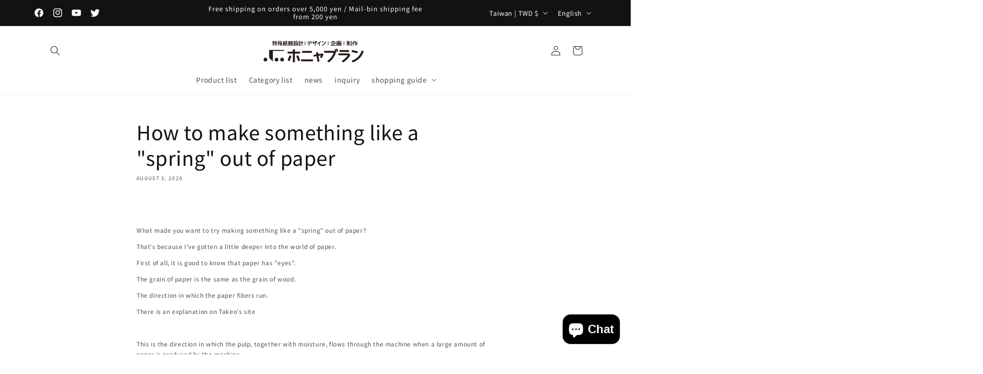

--- FILE ---
content_type: text/html; charset=utf-8
request_url: https://shop.honyaplan.com/en-tw/blogs/blog/%E3%83%90%E3%83%8D-%E3%81%BF%E3%81%9F%E3%81%84%E3%81%AA%E3%82%82%E3%81%AE%E3%82%92%E7%B4%99%E3%81%A7%E4%BD%9C%E3%82%8B%E3%81%AB%E3%81%AF
body_size: 58259
content:
<!doctype html>
<html class="no-js" lang="en">
  <head>
	<script id="pandectes-rules">   /* PANDECTES-GDPR: DO NOT MODIFY AUTO GENERATED CODE OF THIS SCRIPT */      window.PandectesSettings = {"store":{"id":8187478127,"plan":"basic","theme":"Spotlight","primaryLocale":"ja","adminMode":false},"tsPublished":1710813020,"declaration":{"showPurpose":false,"showProvider":false,"declIntroText":"We use cookies to optimize website functionality, analyze the performance, and provide personalized experience to you. Some cookies are essential to make the website operate and function correctly. Those cookies cannot be disabled. In this window you can manage your preference of cookies.","showDateGenerated":true},"language":{"languageMode":"Single","fallbackLanguage":"en","languageDetection":"browser","languagesSupported":[]},"texts":{"managed":{"headerText":{"en":"We respect your privacy"},"consentText":{"en":"This website uses cookies to ensure you get the best experience."},"dismissButtonText":{"en":"Ok"},"linkText":{"en":"Learn more"},"imprintText":{"en":"Imprint"},"preferencesButtonText":{"en":"Preferences"},"allowButtonText":{"en":"Accept"},"denyButtonText":{"en":"Decline"},"leaveSiteButtonText":{"en":"Leave this site"},"cookiePolicyText":{"en":"Cookie policy"},"preferencesPopupTitleText":{"en":"Manage consent preferences"},"preferencesPopupIntroText":{"en":"We use cookies to optimize website functionality, analyze the performance, and provide personalized experience to you. Some cookies are essential to make the website operate and function correctly. Those cookies cannot be disabled. In this window you can manage your preference of cookies."},"preferencesPopupCloseButtonText":{"en":"Close"},"preferencesPopupAcceptAllButtonText":{"en":"Accept all"},"preferencesPopupRejectAllButtonText":{"en":"Reject all"},"preferencesPopupSaveButtonText":{"en":"Save preferences"},"accessSectionTitleText":{"en":"Data portability"},"accessSectionParagraphText":{"en":"You have the right to request access to your data at any time."},"rectificationSectionTitleText":{"en":"Data Rectification"},"rectificationSectionParagraphText":{"en":"You have the right to request your data to be updated whenever you think it is appropriate."},"erasureSectionTitleText":{"en":"Right to be forgotten"},"erasureSectionParagraphText":{"en":"You have the right to ask all your data to be erased. After that, you will no longer be able to access your account."},"declIntroText":{"en":"We use cookies to optimize website functionality, analyze the performance, and provide personalized experience to you. Some cookies are essential to make the website operate and function correctly. Those cookies cannot be disabled. In this window you can manage your preference of cookies."}},"categories":{"strictlyNecessaryCookiesTitleText":{"en":"Strictly necessary cookies"},"functionalityCookiesTitleText":{"en":"Functional cookies"},"performanceCookiesTitleText":{"en":"Performance cookies"},"targetingCookiesTitleText":{"en":"Targeting cookies"},"unclassifiedCookiesTitleText":{"en":"Unclassified cookies"},"strictlyNecessaryCookiesDescriptionText":{"en":"These cookies are essential in order to enable you to move around the website and use its features, such as accessing secure areas of the website. The website cannot function properly without these cookies."},"functionalityCookiesDescriptionText":{"en":"These cookies enable the site to provide enhanced functionality and personalisation. They may be set by us or by third party providers whose services we have added to our pages. If you do not allow these cookies then some or all of these services may not function properly."},"performanceCookiesDescriptionText":{"en":"These cookies enable us to monitor and improve the performance of our website. For example, they allow us to count visits, identify traffic sources and see which parts of the site are most popular."},"targetingCookiesDescriptionText":{"en":"These cookies may be set through our site by our advertising partners. They may be used by those companies to build a profile of your interests and show you relevant adverts on other sites.    They do not store directly personal information, but are based on uniquely identifying your browser and internet device. If you do not allow these cookies, you will experience less targeted advertising."},"unclassifiedCookiesDescriptionText":{"en":"Unclassified cookies are cookies that we are in the process of classifying, together with the providers of individual cookies."}},"auto":{"declName":{"en":"Name"},"declPath":{"en":"Path"},"declType":{"en":"Type"},"declDomain":{"en":"Domain"},"declPurpose":{"en":"Purpose"},"declProvider":{"en":"Provider"},"declRetention":{"en":"Retention"},"declFirstParty":{"en":"First-party"},"declThirdParty":{"en":"Third-party"},"declSeconds":{"en":"seconds"},"declMinutes":{"en":"minutes"},"declHours":{"en":"hours"},"declDays":{"en":"days"},"declMonths":{"en":"months"},"declYears":{"en":"years"},"declSession":{"en":"Session"},"cookiesDetailsText":{"en":"Cookies details"},"preferencesPopupAlwaysAllowedText":{"en":"Always allowed"},"submitButton":{"en":"Submit"},"submittingButton":{"en":"Submitting..."},"cancelButton":{"en":"Cancel"},"guestsSupportInfoText":{"en":"Please login with your customer account to further proceed."},"guestsSupportEmailPlaceholder":{"en":"E-mail address"},"guestsSupportEmailValidationError":{"en":"Email is not valid"},"guestsSupportEmailSuccessTitle":{"en":"Thank you for your request"},"guestsSupportEmailFailureTitle":{"en":"A problem occurred"},"guestsSupportEmailSuccessMessage":{"en":"If you are registered as a customer of this store, you will soon receive an email with instructions on how to proceed."},"guestsSupportEmailFailureMessage":{"en":"Your request was not submitted. Please try again and if problem persists, contact store owner for assistance."},"confirmationSuccessTitle":{"en":"Your request is verified"},"confirmationFailureTitle":{"en":"A problem occurred"},"confirmationSuccessMessage":{"en":"We will soon get back to you as to your request."},"confirmationFailureMessage":{"en":"Your request was not verified. Please try again and if problem persists, contact store owner for assistance"},"consentSectionTitleText":{"en":"Your cookie consent"},"consentSectionNoConsentText":{"en":"You have not consented to the cookies policy of this website."},"consentSectionConsentedText":{"en":"You consented to the cookies policy of this website on"},"consentStatus":{"en":"Consent preference"},"consentDate":{"en":"Consent date"},"consentId":{"en":"Consent ID"},"consentSectionChangeConsentActionText":{"en":"Change consent preference"},"accessSectionGDPRRequestsActionText":{"en":"Data subject requests"},"accessSectionAccountInfoActionText":{"en":"Personal data"},"accessSectionOrdersRecordsActionText":{"en":"Orders"},"accessSectionDownloadReportActionText":{"en":"Request export"},"rectificationCommentPlaceholder":{"en":"Describe what you want to be updated"},"rectificationCommentValidationError":{"en":"Comment is required"},"rectificationSectionEditAccountActionText":{"en":"Request an update"},"erasureSectionRequestDeletionActionText":{"en":"Request personal data deletion"}}},"library":{"previewMode":false,"fadeInTimeout":0,"defaultBlocked":7,"showLink":true,"showImprintLink":false,"enabled":true,"cookie":{"name":"_pandectes_gdpr","expiryDays":365,"secure":true,"domain":""},"dismissOnScroll":false,"dismissOnWindowClick":false,"dismissOnTimeout":false,"palette":{"popup":{"background":"#FFFFFF","backgroundForCalculations":{"a":1,"b":255,"g":255,"r":255},"text":"#000000"},"button":{"background":"transparent","backgroundForCalculations":{"a":1,"b":255,"g":255,"r":255},"text":"#000000","textForCalculation":{"a":1,"b":0,"g":0,"r":0},"border":"#000000"}},"content":{"href":"https://honyaplan.myshopify.com/policies/privacy-policy","imprintHref":"/","close":"&#10005;","target":"","logo":"<img class=\"cc-banner-logo\" height=\"40\" width=\"40\" src=\"https://cdn.shopify.com/s/files/1/0081/8747/8127/t/67/assets/pandectes-logo.png?v=1710813020\" alt=\"ホニャオンライン\" />"},"window":"<div role=\"dialog\" aria-live=\"polite\" aria-label=\"cookieconsent\" aria-describedby=\"cookieconsent:desc\" id=\"pandectes-banner\" class=\"cc-window-wrapper cc-top-wrapper\"><div class=\"pd-cookie-banner-window cc-window {{classes}}\"><!--googleoff: all-->{{children}}<!--googleon: all--></div></div>","compliance":{"opt-both":"<div class=\"cc-compliance cc-highlight\">{{deny}}{{allow}}</div>"},"type":"opt-both","layouts":{"basic":"{{logo}}{{messagelink}}{{compliance}}{{close}}"},"position":"top","theme":"wired","revokable":true,"animateRevokable":false,"revokableReset":false,"revokableLogoUrl":"https://cdn.shopify.com/s/files/1/0081/8747/8127/t/67/assets/pandectes-reopen-logo.png?v=1710813020","revokablePlacement":"bottom-left","revokableMarginHorizontal":15,"revokableMarginVertical":15,"static":false,"autoAttach":true,"hasTransition":true,"blacklistPage":[""]},"geolocation":{"brOnly":false,"caOnly":false,"chOnly":false,"euOnly":false,"jpOnly":false,"thOnly":false,"canadaOnly":false,"globalVisibility":true},"dsr":{"guestsSupport":false,"accessSectionDownloadReportAuto":false},"banner":{"resetTs":1703596696,"extraCss":"        .cc-banner-logo {max-width: 24em!important;}    @media(min-width: 768px) {.cc-window.cc-floating{max-width: 24em!important;width: 24em!important;}}    .cc-message, .pd-cookie-banner-window .cc-header, .cc-logo {text-align: left}    .cc-window-wrapper{z-index: 2147483647;}    .cc-window{z-index: 2147483647;font-family: inherit;}    .pd-cookie-banner-window .cc-header{font-family: inherit;}    .pd-cp-ui{font-family: inherit; background-color: #FFFFFF;color:#000000;}    button.pd-cp-btn, a.pd-cp-btn{}    input + .pd-cp-preferences-slider{background-color: rgba(0, 0, 0, 0.3)}    .pd-cp-scrolling-section::-webkit-scrollbar{background-color: rgba(0, 0, 0, 0.3)}    input:checked + .pd-cp-preferences-slider{background-color: rgba(0, 0, 0, 1)}    .pd-cp-scrolling-section::-webkit-scrollbar-thumb {background-color: rgba(0, 0, 0, 1)}    .pd-cp-ui-close{color:#000000;}    .pd-cp-preferences-slider:before{background-color: #FFFFFF}    .pd-cp-title:before {border-color: #000000!important}    .pd-cp-preferences-slider{background-color:#000000}    .pd-cp-toggle{color:#000000!important}    @media(max-width:699px) {.pd-cp-ui-close-top svg {fill: #000000}}    .pd-cp-toggle:hover,.pd-cp-toggle:visited,.pd-cp-toggle:active{color:#000000!important}    .pd-cookie-banner-window {box-shadow: 0 0 18px rgb(0 0 0 / 20%);}  ","customJavascript":null,"showPoweredBy":false,"hybridStrict":false,"cookiesBlockedByDefault":"7","isActive":true,"implicitSavePreferences":false,"cookieIcon":false,"blockBots":false,"showCookiesDetails":true,"hasTransition":true,"blockingPage":false,"showOnlyLandingPage":false,"leaveSiteUrl":"https://www.google.com","linkRespectStoreLang":false},"cookies":{"0":[{"name":"localization","domain":"shop.honyaplan.com","path":"/ja-eu","provider":"Shopify","firstParty":true,"retention":"1 year(s)","expires":1,"unit":"declYears","purpose":{"en":"Shopify store localization"}},{"name":"keep_alive","domain":"shop.honyaplan.com","path":"/","provider":"Shopify","firstParty":true,"retention":"30 minute(s)","expires":30,"unit":"declMinutes","purpose":{"en":"Used in connection with buyer localization."}},{"name":"secure_customer_sig","domain":"shop.honyaplan.com","path":"/","provider":"Shopify","firstParty":true,"retention":"1 year(s)","expires":1,"unit":"declYears","purpose":{"en":"Used in connection with customer login."}},{"name":"cart_currency","domain":"shop.honyaplan.com","path":"/","provider":"Shopify","firstParty":true,"retention":"2 ","expires":2,"unit":"declSession","purpose":{"en":"The cookie is necessary for the secure checkout and payment function on the website. This function is provided by shopify.com."}},{"name":"_cmp_a","domain":".honyaplan.com","path":"/","provider":"Shopify","firstParty":false,"retention":"1 day(s)","expires":1,"unit":"declDays","purpose":{"en":"Used for managing customer privacy settings."}},{"name":"cookietest","domain":"shop.honyaplan.com","path":"/","provider":"Shopify","firstParty":true,"retention":"Session","expires":1,"unit":"declSeconds","purpose":{"en":"Used to ensure our systems are working correctly."}},{"name":"shopify_pay_redirect","domain":"shop.honyaplan.com","path":"/","provider":"Shopify","firstParty":true,"retention":"1 hour(s)","expires":1,"unit":"declHours","purpose":{"en":"The cookie is necessary for the secure checkout and payment function on the website. This function is provided by shopify.com."}},{"name":"_pandectes_gdpr","domain":".shop.honyaplan.com","path":"/","provider":"Pandectes","firstParty":true,"retention":"1 year(s)","expires":1,"unit":"declYears","purpose":{"en":"Used for the functionality of the cookies consent banner."}},{"name":"_secure_session_id","domain":"shop.honyaplan.com","path":"/","provider":"Shopify","firstParty":true,"retention":"1 month(s)","expires":1,"unit":"declMonths","purpose":{"en":"Used in connection with navigation through a storefront."}}],"1":[],"2":[{"name":"_shopify_y","domain":".honyaplan.com","path":"/","provider":"Shopify","firstParty":false,"retention":"1 year(s)","expires":1,"unit":"declYears","purpose":{"en":"Shopify analytics."}},{"name":"_shopify_s","domain":".honyaplan.com","path":"/","provider":"Shopify","firstParty":false,"retention":"30 minute(s)","expires":30,"unit":"declMinutes","purpose":{"en":"Shopify analytics."}},{"name":"_orig_referrer","domain":".honyaplan.com","path":"/","provider":"Shopify","firstParty":false,"retention":"2 ","expires":2,"unit":"declSession","purpose":{"en":"Tracks landing pages."}},{"name":"_landing_page","domain":".honyaplan.com","path":"/","provider":"Shopify","firstParty":false,"retention":"2 ","expires":2,"unit":"declSession","purpose":{"en":"Tracks landing pages."}},{"name":"_gid","domain":".honyaplan.com","path":"/","provider":"Google","firstParty":false,"retention":"1 day(s)","expires":1,"unit":"declDays","purpose":{"en":"Cookie is placed by Google Analytics to count and track pageviews."}},{"name":"_shopify_sa_t","domain":".honyaplan.com","path":"/","provider":"Shopify","firstParty":false,"retention":"30 minute(s)","expires":30,"unit":"declMinutes","purpose":{"en":"Shopify analytics relating to marketing & referrals."}},{"name":"_shopify_sa_p","domain":".honyaplan.com","path":"/","provider":"Shopify","firstParty":false,"retention":"30 minute(s)","expires":30,"unit":"declMinutes","purpose":{"en":"Shopify analytics relating to marketing & referrals."}},{"name":"_gat","domain":".honyaplan.com","path":"/","provider":"Google","firstParty":false,"retention":"1 minute(s)","expires":1,"unit":"declMinutes","purpose":{"en":"Cookie is placed by Google Analytics to filter requests from bots."}},{"name":"_ga","domain":".honyaplan.com","path":"/","provider":"Google","firstParty":false,"retention":"1 year(s)","expires":1,"unit":"declYears","purpose":{"en":"Cookie is set by Google Analytics with unknown functionality"}},{"name":"_shopify_d","domain":"com","path":"/","provider":"Shopify","firstParty":false,"retention":"Session","expires":1,"unit":"declSeconds","purpose":{"en":"Shopify analytics."}},{"name":"_shopify_d","domain":"honyaplan.com","path":"/","provider":"Shopify","firstParty":false,"retention":"Session","expires":1,"unit":"declSeconds","purpose":{"en":"Shopify analytics."}},{"name":"_boomr_clss","domain":"https://shop.honyaplan.com","path":"/","provider":"Shopify","firstParty":true,"retention":"Persistent","expires":1,"unit":"declYears","purpose":{"en":"Used to monitor and optimize the performance of Shopify stores."}},{"name":"_ga_8N1E84DS9J","domain":".honyaplan.com","path":"/","provider":"Google","firstParty":false,"retention":"1 year(s)","expires":1,"unit":"declYears","purpose":{"en":""}},{"name":"_ga_VJ54EDY2G4","domain":".honyaplan.com","path":"/","provider":"Google","firstParty":false,"retention":"1 year(s)","expires":1,"unit":"declYears","purpose":{"en":""}}],"4":[{"name":"_fbp","domain":".honyaplan.com","path":"/","provider":"Facebook","firstParty":false,"retention":"3 month(s)","expires":3,"unit":"declMonths","purpose":{"en":"Cookie is placed by Facebook to track visits across websites."}},{"name":"_gcl_au","domain":".honyaplan.com","path":"/","provider":"Google","firstParty":false,"retention":"3 month(s)","expires":3,"unit":"declMonths","purpose":{"en":"Cookie is placed by Google Tag Manager to track conversions."}},{"name":"IDE","domain":".doubleclick.net","path":"/","provider":"Google","firstParty":false,"retention":"1 year(s)","expires":1,"unit":"declYears","purpose":{"en":"To measure the visitors’ actions after they click through from an advert. Expires after 1 year."}},{"name":"_uetvid","domain":".honyaplan.com","path":"/","provider":"Bing","firstParty":false,"retention":"1 year(s)","expires":1,"unit":"declYears","purpose":{"en":"Used to track visitors on multiple websites, in order to present relevant advertisement based on the visitor's preferences."}},{"name":"MUID","domain":".bing.com","path":"/","provider":"Microsoft","firstParty":false,"retention":"1 year(s)","expires":1,"unit":"declYears","purpose":{"en":"Cookie is placed by Microsoft to track visits across websites."}},{"name":"_uetsid","domain":".honyaplan.com","path":"/","provider":"Bing","firstParty":false,"retention":"1 day(s)","expires":1,"unit":"declDays","purpose":{"en":"This cookie is used by Bing to determine what ads should be shown that may be relevant to the end user perusing the site."}},{"name":"wpm-domain-test","domain":"shop.honyaplan.com","path":"/","provider":"Shopify","firstParty":true,"retention":"Session","expires":1,"unit":"declSeconds","purpose":{"en":"Used to test the storage of parameters about products added to the cart or payment currency"}},{"name":"lastExternalReferrer","domain":"https://shop.honyaplan.com","path":"/","provider":"Facebook","firstParty":true,"retention":"Persistent","expires":1,"unit":"declYears","purpose":{"en":"Detects how the user reached the website by registering their last URL-address."}},{"name":"wpm-domain-test","domain":"com","path":"/","provider":"Shopify","firstParty":false,"retention":"Session","expires":1,"unit":"declSeconds","purpose":{"en":"Used to test the storage of parameters about products added to the cart or payment currency"}},{"name":"wpm-domain-test","domain":"honyaplan.com","path":"/","provider":"Shopify","firstParty":false,"retention":"Session","expires":1,"unit":"declSeconds","purpose":{"en":"Used to test the storage of parameters about products added to the cart or payment currency"}},{"name":"lastExternalReferrerTime","domain":"https://shop.honyaplan.com","path":"/","provider":"Facebook","firstParty":true,"retention":"Persistent","expires":1,"unit":"declYears","purpose":{"en":"Contains the timestamp of the last update of the lastExternalReferrer cookie."}}],"8":[{"name":"_uetvid","domain":"https://shop.honyaplan.com","path":"/","provider":"Unknown","firstParty":true,"retention":"Persistent","expires":1,"unit":"declYears","purpose":{"en":"Used to track visitors on multiple websites, in order to present relevant advertisement based on the visitor's preferences."}},{"name":"_uetsid","domain":"https://shop.honyaplan.com","path":"/","provider":"Unknown","firstParty":true,"retention":"Persistent","expires":1,"unit":"declYears","purpose":{"en":"This cookie is used by Bing to determine what ads should be shown that may be relevant to the end user perusing the site."}},{"name":"MSPTC","domain":".bing.com","path":"/","provider":"Unknown","firstParty":false,"retention":"1 year(s)","expires":1,"unit":"declYears","purpose":{"en":""}},{"name":"bugsnag-anonymous-id","domain":"https://shop.honyaplan.com","path":"/","provider":"Unknown","firstParty":true,"retention":"Persistent","expires":1,"unit":"declYears","purpose":{"en":""}},{"name":"shopifyChatData","domain":"https://shop.honyaplan.com","path":"/","provider":"Unknown","firstParty":true,"retention":"Persistent","expires":1,"unit":"declYears","purpose":{"en":""}},{"name":"_uetsid_exp","domain":"https://shop.honyaplan.com","path":"/","provider":"Unknown","firstParty":true,"retention":"Persistent","expires":1,"unit":"declYears","purpose":{"en":""}},{"name":"_uetvid_exp","domain":"https://shop.honyaplan.com","path":"/","provider":"Unknown","firstParty":true,"retention":"Persistent","expires":1,"unit":"declYears","purpose":{"en":""}},{"name":"local-storage-test","domain":"https://shop.honyaplan.com","path":"/","provider":"Unknown","firstParty":true,"retention":"Persistent","expires":1,"unit":"declYears","purpose":{"en":""}}]},"blocker":{"isActive":false,"googleConsentMode":{"id":"","analyticsId":"","isActive":false,"adStorageCategory":4,"analyticsStorageCategory":2,"personalizationStorageCategory":1,"functionalityStorageCategory":1,"customEvent":true,"securityStorageCategory":0,"redactData":true,"urlPassthrough":false},"facebookPixel":{"id":"","isActive":false,"ldu":false},"rakuten":{"isActive":false,"cmp":false,"ccpa":false},"gpcIsActive":false,"defaultBlocked":7,"patterns":{"whiteList":[],"blackList":{"1":[],"2":[],"4":[],"8":[]},"iframesWhiteList":[],"iframesBlackList":{"1":[],"2":[],"4":[],"8":[]},"beaconsWhiteList":[],"beaconsBlackList":{"1":[],"2":[],"4":[],"8":[]}}}}      !function(){"use strict";window.PandectesRules=window.PandectesRules||{},window.PandectesRules.manualBlacklist={1:[],2:[],4:[]},window.PandectesRules.blacklistedIFrames={1:[],2:[],4:[]},window.PandectesRules.blacklistedCss={1:[],2:[],4:[]},window.PandectesRules.blacklistedBeacons={1:[],2:[],4:[]};var e="javascript/blocked",t="_pandectes_gdpr";function n(e){return new RegExp(e.replace(/[/\\.+?$()]/g,"\\$&").replace("*","(.*)"))}var a=function(e){try{return JSON.parse(e)}catch(e){return!1}},r=function(e){var t=arguments.length>1&&void 0!==arguments[1]?arguments[1]:"log",n=new URLSearchParams(window.location.search);n.get("log")&&console[t]("PandectesRules: ".concat(e))};function o(e,t){var n=Object.keys(e);if(Object.getOwnPropertySymbols){var a=Object.getOwnPropertySymbols(e);t&&(a=a.filter((function(t){return Object.getOwnPropertyDescriptor(e,t).enumerable}))),n.push.apply(n,a)}return n}function i(e){for(var t=1;t<arguments.length;t++){var n=null!=arguments[t]?arguments[t]:{};t%2?o(Object(n),!0).forEach((function(t){c(e,t,n[t])})):Object.getOwnPropertyDescriptors?Object.defineProperties(e,Object.getOwnPropertyDescriptors(n)):o(Object(n)).forEach((function(t){Object.defineProperty(e,t,Object.getOwnPropertyDescriptor(n,t))}))}return e}function s(e){return s="function"==typeof Symbol&&"symbol"==typeof Symbol.iterator?function(e){return typeof e}:function(e){return e&&"function"==typeof Symbol&&e.constructor===Symbol&&e!==Symbol.prototype?"symbol":typeof e},s(e)}function c(e,t,n){return t in e?Object.defineProperty(e,t,{value:n,enumerable:!0,configurable:!0,writable:!0}):e[t]=n,e}function l(e,t){return function(e){if(Array.isArray(e))return e}(e)||function(e,t){var n=null==e?null:"undefined"!=typeof Symbol&&e[Symbol.iterator]||e["@@iterator"];if(null==n)return;var a,r,o=[],i=!0,s=!1;try{for(n=n.call(e);!(i=(a=n.next()).done)&&(o.push(a.value),!t||o.length!==t);i=!0);}catch(e){s=!0,r=e}finally{try{i||null==n.return||n.return()}finally{if(s)throw r}}return o}(e,t)||u(e,t)||function(){throw new TypeError("Invalid attempt to destructure non-iterable instance.\nIn order to be iterable, non-array objects must have a [Symbol.iterator]() method.")}()}function d(e){return function(e){if(Array.isArray(e))return p(e)}(e)||function(e){if("undefined"!=typeof Symbol&&null!=e[Symbol.iterator]||null!=e["@@iterator"])return Array.from(e)}(e)||u(e)||function(){throw new TypeError("Invalid attempt to spread non-iterable instance.\nIn order to be iterable, non-array objects must have a [Symbol.iterator]() method.")}()}function u(e,t){if(e){if("string"==typeof e)return p(e,t);var n=Object.prototype.toString.call(e).slice(8,-1);return"Object"===n&&e.constructor&&(n=e.constructor.name),"Map"===n||"Set"===n?Array.from(e):"Arguments"===n||/^(?:Ui|I)nt(?:8|16|32)(?:Clamped)?Array$/.test(n)?p(e,t):void 0}}function p(e,t){(null==t||t>e.length)&&(t=e.length);for(var n=0,a=new Array(t);n<t;n++)a[n]=e[n];return a}var f=window.PandectesRulesSettings||window.PandectesSettings,g=!(void 0===window.dataLayer||!Array.isArray(window.dataLayer)||!window.dataLayer.some((function(e){return"pandectes_full_scan"===e.event})));r("userAgent -> ".concat(window.navigator.userAgent.substring(0,50)));var y=function(){var e,n=arguments.length>0&&void 0!==arguments[0]?arguments[0]:t,r="; "+document.cookie,o=r.split("; "+n+"=");if(o.length<2)e={};else{var i=o.pop(),s=i.split(";");e=window.atob(s.shift())}var c=a(e);return!1!==c?c:e}(),h=f.banner.isActive,v=f.blocker,w=v.defaultBlocked,m=v.patterns,b=y&&null!==y.preferences&&void 0!==y.preferences?y.preferences:null,k=g?0:h?null===b?w:b:0,_={1:0==(1&k),2:0==(2&k),4:0==(4&k)},L=m.blackList,S=m.whiteList,P=m.iframesBlackList,C=m.iframesWhiteList,A=m.beaconsBlackList,E=m.beaconsWhiteList,B={blackList:[],whiteList:[],iframesBlackList:{1:[],2:[],4:[],8:[]},iframesWhiteList:[],beaconsBlackList:{1:[],2:[],4:[],8:[]},beaconsWhiteList:[]};[1,2,4].map((function(e){var t;_[e]||((t=B.blackList).push.apply(t,d(L[e].length?L[e].map(n):[])),B.iframesBlackList[e]=P[e].length?P[e].map(n):[],B.beaconsBlackList[e]=A[e].length?A[e].map(n):[])})),B.whiteList=S.length?S.map(n):[],B.iframesWhiteList=C.length?C.map(n):[],B.beaconsWhiteList=E.length?E.map(n):[];var I={scripts:[],iframes:{1:[],2:[],4:[]},beacons:{1:[],2:[],4:[]},css:{1:[],2:[],4:[]}},O=function(t,n){return t&&(!n||n!==e)&&(!B.blackList||B.blackList.some((function(e){return e.test(t)})))&&(!B.whiteList||B.whiteList.every((function(e){return!e.test(t)})))},j=function(e){var t=e.getAttribute("src");return B.blackList&&B.blackList.every((function(e){return!e.test(t)}))||B.whiteList&&B.whiteList.some((function(e){return e.test(t)}))},R=function(e,t){var n=B.iframesBlackList[t],a=B.iframesWhiteList;return e&&(!n||n.some((function(t){return t.test(e)})))&&(!a||a.every((function(t){return!t.test(e)})))},N=function(e,t){var n=B.beaconsBlackList[t],a=B.beaconsWhiteList;return e&&(!n||n.some((function(t){return t.test(e)})))&&(!a||a.every((function(t){return!t.test(e)})))},T=new MutationObserver((function(e){for(var t=0;t<e.length;t++)for(var n=e[t].addedNodes,a=0;a<n.length;a++){var r=n[a],o=r.dataset&&r.dataset.cookiecategory;if(1===r.nodeType&&"LINK"===r.tagName){var i=r.dataset&&r.dataset.href;if(i&&o)switch(o){case"functionality":case"C0001":I.css[1].push(i);break;case"performance":case"C0002":I.css[2].push(i);break;case"targeting":case"C0003":I.css[4].push(i)}}}})),x=new MutationObserver((function(t){for(var n=0;n<t.length;n++)for(var a=t[n].addedNodes,r=function(t){var n=a[t],r=n.src||n.dataset&&n.dataset.src,o=n.dataset&&n.dataset.cookiecategory;if(1===n.nodeType&&"IFRAME"===n.tagName){if(r){var i=!1;R(r,1)||"functionality"===o||"C0001"===o?(i=!0,I.iframes[1].push(r)):R(r,2)||"performance"===o||"C0002"===o?(i=!0,I.iframes[2].push(r)):(R(r,4)||"targeting"===o||"C0003"===o)&&(i=!0,I.iframes[4].push(r)),i&&(n.removeAttribute("src"),n.setAttribute("data-src",r))}}else if(1===n.nodeType&&"IMG"===n.tagName){if(r){var s=!1;N(r,1)?(s=!0,I.beacons[1].push(r)):N(r,2)?(s=!0,I.beacons[2].push(r)):N(r,4)&&(s=!0,I.beacons[4].push(r)),s&&(n.removeAttribute("src"),n.setAttribute("data-src",r))}}else if(1===n.nodeType&&"LINK"===n.tagName){var c=n.dataset&&n.dataset.href;if(c&&o)switch(o){case"functionality":case"C0001":I.css[1].push(c);break;case"performance":case"C0002":I.css[2].push(c);break;case"targeting":case"C0003":I.css[4].push(c)}}else if(1===n.nodeType&&"SCRIPT"===n.tagName){var l=n.type,d=!1;if(O(r,l))d=!0;else if(r&&o)switch(o){case"functionality":case"C0001":d=!0,window.PandectesRules.manualBlacklist[1].push(r);break;case"performance":case"C0002":d=!0,window.PandectesRules.manualBlacklist[2].push(r);break;case"targeting":case"C0003":d=!0,window.PandectesRules.manualBlacklist[4].push(r)}if(d){I.scripts.push([n,l]),n.type=e;n.addEventListener("beforescriptexecute",(function t(a){n.getAttribute("type")===e&&a.preventDefault(),n.removeEventListener("beforescriptexecute",t)})),n.parentElement&&n.parentElement.removeChild(n)}}},o=0;o<a.length;o++)r(o)})),M=document.createElement,z={src:Object.getOwnPropertyDescriptor(HTMLScriptElement.prototype,"src"),type:Object.getOwnPropertyDescriptor(HTMLScriptElement.prototype,"type")};window.PandectesRules.unblockCss=function(e){var t=I.css[e]||[];t.length&&r("Unblocking CSS for ".concat(e)),t.forEach((function(e){var t=document.querySelector('link[data-href^="'.concat(e,'"]'));t.removeAttribute("data-href"),t.href=e})),I.css[e]=[]},window.PandectesRules.unblockIFrames=function(e){var t=I.iframes[e]||[];t.length&&r("Unblocking IFrames for ".concat(e)),B.iframesBlackList[e]=[],t.forEach((function(e){var t=document.querySelector('iframe[data-src^="'.concat(e,'"]'));t.removeAttribute("data-src"),t.src=e})),I.iframes[e]=[]},window.PandectesRules.unblockBeacons=function(e){var t=I.beacons[e]||[];t.length&&r("Unblocking Beacons for ".concat(e)),B.beaconsBlackList[e]=[],t.forEach((function(e){var t=document.querySelector('img[data-src^="'.concat(e,'"]'));t.removeAttribute("data-src"),t.src=e})),I.beacons[e]=[]},window.PandectesRules.unblockInlineScripts=function(e){var t=1===e?"functionality":2===e?"performance":"targeting";document.querySelectorAll('script[type="javascript/blocked"][data-cookiecategory="'.concat(t,'"]')).forEach((function(e){var t=e.textContent;e.parentNode.removeChild(e);var n=document.createElement("script");n.type="text/javascript",n.textContent=t,document.body.appendChild(n)}))},window.PandectesRules.unblock=function(t){t.length<1?(B.blackList=[],B.whiteList=[],B.iframesBlackList=[],B.iframesWhiteList=[]):(B.blackList&&(B.blackList=B.blackList.filter((function(e){return t.every((function(t){return"string"==typeof t?!e.test(t):t instanceof RegExp?e.toString()!==t.toString():void 0}))}))),B.whiteList&&(B.whiteList=[].concat(d(B.whiteList),d(t.map((function(e){if("string"==typeof e){var t=".*"+n(e)+".*";if(B.whiteList.every((function(e){return e.toString()!==t.toString()})))return new RegExp(t)}else if(e instanceof RegExp&&B.whiteList.every((function(t){return t.toString()!==e.toString()})))return e;return null})).filter(Boolean)))));for(var a=document.querySelectorAll('script[type="'.concat(e,'"]')),o=0;o<a.length;o++){var i=a[o];j(i)&&(I.scripts.push([i,"application/javascript"]),i.parentElement.removeChild(i))}var s=0;d(I.scripts).forEach((function(e,t){var n=l(e,2),a=n[0],r=n[1];if(j(a)){for(var o=document.createElement("script"),i=0;i<a.attributes.length;i++){var c=a.attributes[i];"src"!==c.name&&"type"!==c.name&&o.setAttribute(c.name,a.attributes[i].value)}o.setAttribute("src",a.src),o.setAttribute("type",r||"application/javascript"),document.head.appendChild(o),I.scripts.splice(t-s,1),s++}})),0==B.blackList.length&&0===B.iframesBlackList[1].length&&0===B.iframesBlackList[2].length&&0===B.iframesBlackList[4].length&&0===B.beaconsBlackList[1].length&&0===B.beaconsBlackList[2].length&&0===B.beaconsBlackList[4].length&&(r("Disconnecting observers"),x.disconnect(),T.disconnect())};var D,W,F=f.store.adminMode,U=f.blocker,q=U.defaultBlocked;D=function(){!function(){var e=window.Shopify.trackingConsent;if(!1!==e.shouldShowBanner()||null!==b||7!==q)try{var t=F&&!(window.Shopify&&window.Shopify.AdminBarInjector),n={preferences:0==(1&k)||g||t,analytics:0==(2&k)||g||t,marketing:0==(4&k)||g||t};e.firstPartyMarketingAllowed()===n.marketing&&e.analyticsProcessingAllowed()===n.analytics&&e.preferencesProcessingAllowed()===n.preferences||e.setTrackingConsent(n,(function(e){e&&e.error?r("Shopify.customerPrivacy API - failed to setTrackingConsent"):r("Shopify.customerPrivacy API - setTrackingConsent(".concat(JSON.stringify(n),")"))}))}catch(e){r("Shopify.customerPrivacy API - exception")}}(),function(){var e=window.Shopify.trackingConsent,t=e.currentVisitorConsent();if(U.gpcIsActive&&"CCPA"===e.getRegulation()&&"no"===t.gpc&&"yes"!==t.sale_of_data){var n={sale_of_data:!1};e.setTrackingConsent(n,(function(e){e&&e.error?r("Shopify.customerPrivacy API - failed to setTrackingConsent({".concat(JSON.stringify(n),")")):r("Shopify.customerPrivacy API - setTrackingConsent(".concat(JSON.stringify(n),")"))}))}}()},W=null,window.Shopify&&window.Shopify.loadFeatures&&window.Shopify.trackingConsent?D():W=setInterval((function(){window.Shopify&&window.Shopify.loadFeatures&&(clearInterval(W),window.Shopify.loadFeatures([{name:"consent-tracking-api",version:"0.1"}],(function(e){e?r("Shopify.customerPrivacy API - failed to load"):(r("Shopify.customerPrivacy API - loaded"),r("Shopify.customerPrivacy.shouldShowBanner() -> "+window.Shopify.trackingConsent.shouldShowBanner()),D())})))}),10);var J=f.banner.isActive,G=f.blocker.googleConsentMode,H=G.isActive,$=G.customEvent,K=G.id,V=void 0===K?"":K,Y=G.analyticsId,Q=void 0===Y?"":Y,X=G.adwordsId,Z=void 0===X?"":X,ee=G.redactData,te=G.urlPassthrough,ne=G.adStorageCategory,ae=G.analyticsStorageCategory,re=G.functionalityStorageCategory,oe=G.personalizationStorageCategory,ie=G.securityStorageCategory,se=G.dataLayerProperty,ce=void 0===se?"dataLayer":se,le=G.waitForUpdate,de=void 0===le?0:le,ue=G.useNativeChannel,pe=void 0!==ue&&ue;function fe(){window[ce].push(arguments)}window[ce]=window[ce]||[];var ge,ye,he={hasInitialized:!1,useNativeChannel:!1,ads_data_redaction:!1,url_passthrough:!1,data_layer_property:"dataLayer",storage:{ad_storage:"granted",ad_user_data:"granted",ad_personalization:"granted",analytics_storage:"granted",functionality_storage:"granted",personalization_storage:"granted",security_storage:"granted"}};if(J&&H){var ve=0==(k&ne)?"granted":"denied",we=0==(k&ae)?"granted":"denied",me=0==(k&re)?"granted":"denied",be=0==(k&oe)?"granted":"denied",ke=0==(k&ie)?"granted":"denied";he.hasInitialized=!0,he.useNativeChannel=pe,he.ads_data_redaction="denied"===ve&&ee,he.url_passthrough=te,he.storage.ad_storage=ve,he.storage.ad_user_data=ve,he.storage.ad_personalization=ve,he.storage.analytics_storage=we,he.storage.functionality_storage=me,he.storage.personalization_storage=be,he.storage.security_storage=ke,de&&(he.storage.wait_for_update="denied"===we||"denied"===ve?de:0),he.data_layer_property=ce||"dataLayer",he.ads_data_redaction&&fe("set","ads_data_redaction",he.ads_data_redaction),he.url_passthrough&&fe("set","url_passthrough",he.url_passthrough),he.useNativeChannel&&(window[ce].push=function(){for(var e=!1,t=arguments.length,n=new Array(t),a=0;a<t;a++)n[a]=arguments[a];if(n&&n[0]){var r=n[0][0],o=n[0][1],i=n[0][2],c=i&&"object"===s(i)&&4===Object.values(i).length&&i.ad_storage&&i.analytics_storage&&i.ad_user_data&&i.ad_personalization;if("consent"===r&&c)if("default"===o)i.functionality_storage=he.storage.functionality_storage,i.personalization_storage=he.storage.personalization_storage,i.security_storage="granted",he.storage.wait_for_update&&(i.wait_for_update=he.storage.wait_for_update),e=!0;else if("update"===o){try{var l=window.Shopify.customerPrivacy.preferencesProcessingAllowed()?"granted":"denied";i.functionality_storage=l,i.personalization_storage=l}catch(e){}i.security_storage="granted"}}var d=Array.prototype.push.apply(this,n);return e&&window.dispatchEvent(new CustomEvent("PandectesEvent_NativeApp")),d}),pe?window.addEventListener("PandectesEvent_NativeApp",_e):_e()}function _e(){if(!1===pe?(console.log("Pandectes: Google Consent Mode (av2)"),fe("consent","default",he.storage)):console.log("Pandectes: Google Consent Mode (av2nc)"),(V.length||Q.length||Z.length)&&(window[he.data_layer_property].push({"pandectes.start":(new Date).getTime(),event:"pandectes-rules.min.js"}),(Q.length||Z.length)&&fe("js",new Date)),V.length){window[he.data_layer_property].push({"gtm.start":(new Date).getTime(),event:"gtm.js"});var e=document.createElement("script"),t="dataLayer"!==he.data_layer_property?"&l=".concat(he.data_layer_property):"";e.async=!0,e.src="https://www.googletagmanager.com/gtm.js?id=".concat(V).concat(t),document.head.appendChild(e)}if(Q.length){var n=document.createElement("script");n.async=!0,n.src="https://www.googletagmanager.com/gtag/js?id=".concat(Q),document.head.appendChild(n),fe("config",Q,{send_page_view:!1})}if(Z.length){var a=document.createElement("script");a.async=!0,a.src="https://www.googletagmanager.com/gtag/js?id=".concat(Z),document.head.appendChild(a),fe("config",Z,{allow_enhanced_conversions:!0})}pe&&window.removeEventListener("PandectesEvent_NativeApp",_e)}J&&$&&(ye=7===(ge=k)?"deny":0===ge?"allow":"mixed",window[ce].push({event:"Pandectes_Consent_Update",pandectes_status:ye,pandectes_categories:{C0000:"allow",C0001:_[1]?"allow":"deny",C0002:_[2]?"allow":"deny",C0003:_[4]?"allow":"deny"}}),r("PandectesCustomEvent pushed to the dataLayer"));var Le=f.blocker,Se=Le.klaviyoIsActive,Pe=Le.googleConsentMode.adStorageCategory;Se&&window.addEventListener("PandectesEvent_OnConsent",(function(e){var t=e.detail.preferences;if(null!=t){var n=0==(t&Pe)?"granted":"denied";void 0!==window.klaviyo&&window.klaviyo.isIdentified()&&window.klaviyo.push(["identify",{ad_personalization:n,ad_user_data:n}])}})),f.banner.revokableTrigger&&window.addEventListener("PandectesEvent_OnInitialize",(function(){document.querySelectorAll('[href*="#reopenBanner"]').forEach((function(e){e.onclick=function(e){e.preventDefault(),window.Pandectes.fn.revokeConsent()}}))})),window.PandectesRules.gcm=he;var Ce=f.banner.isActive,Ae=f.blocker.isActive;r("Blocker -> "+(Ae?"Active":"Inactive")),r("Banner -> "+(Ce?"Active":"Inactive")),r("ActualPrefs -> "+k);var Ee=null===b&&/\/checkouts\//.test(window.location.pathname);0!==k&&!1===g&&Ae&&!Ee?(r("Blocker will execute"),document.createElement=function(){for(var t=arguments.length,n=new Array(t),a=0;a<t;a++)n[a]=arguments[a];if("script"!==n[0].toLowerCase())return M.bind?M.bind(document).apply(void 0,n):M;var r=M.bind(document).apply(void 0,n);try{Object.defineProperties(r,{src:i(i({},z.src),{},{set:function(t){O(t,r.type)&&z.type.set.call(this,e),z.src.set.call(this,t)}}),type:i(i({},z.type),{},{get:function(){var t=z.type.get.call(this);return t===e||O(this.src,t)?null:t},set:function(t){var n=O(r.src,r.type)?e:t;z.type.set.call(this,n)}})}),r.setAttribute=function(t,n){if("type"===t){var a=O(r.src,r.type)?e:n;z.type.set.call(r,a)}else"src"===t?(O(n,r.type)&&z.type.set.call(r,e),z.src.set.call(r,n)):HTMLScriptElement.prototype.setAttribute.call(r,t,n)}}catch(e){console.warn("Yett: unable to prevent script execution for script src ",r.src,".\n",'A likely cause would be because you are using a third-party browser extension that monkey patches the "document.createElement" function.')}return r},x.observe(document.documentElement,{childList:!0,subtree:!0}),T.observe(document.documentElement,{childList:!0,subtree:!0})):r("Blocker will not execute")}();
</script>
    <meta charset="utf-8">
    <meta http-equiv="X-UA-Compatible" content="IE=edge">
    <meta name="viewport" content="width=device-width,initial-scale=1">
    <meta name="theme-color" content="">
    <link rel="canonical" href="https://shop.honyaplan.com/en-tw/blogs/blog/%e3%83%90%e3%83%8d-%e3%81%bf%e3%81%9f%e3%81%84%e3%81%aa%e3%82%82%e3%81%ae%e3%82%92%e7%b4%99%e3%81%a7%e4%bd%9c%e3%82%8b%e3%81%ab%e3%81%af"><link rel="icon" type="image/png" href="//shop.honyaplan.com/cdn/shop/files/logo_B.png?crop=center&height=32&v=1613507336&width=32"><link rel="preconnect" href="https://fonts.shopifycdn.com" crossorigin><title>
      How to make something like a &quot;spring&quot; out of paper
 &ndash; ホニャオンライン</title>

    
      <meta name="description" content="What made you want to try making something like a &quot;spring&quot; out of paper? That&#39;s because I&#39;ve gotten a little deeper into the world of paper. First of all, it is good to know that paper has &quot;eyes&quot;. The grain of paper is the same as the grain of wood. The direction in which the paper fibers run. There is an explanation o">
    

    

<meta property="og:site_name" content="ホニャオンライン">
<meta property="og:url" content="https://shop.honyaplan.com/en-tw/blogs/blog/%e3%83%90%e3%83%8d-%e3%81%bf%e3%81%9f%e3%81%84%e3%81%aa%e3%82%82%e3%81%ae%e3%82%92%e7%b4%99%e3%81%a7%e4%bd%9c%e3%82%8b%e3%81%ab%e3%81%af">
<meta property="og:title" content="How to make something like a &quot;spring&quot; out of paper">
<meta property="og:type" content="article">
<meta property="og:description" content="What made you want to try making something like a &quot;spring&quot; out of paper? That&#39;s because I&#39;ve gotten a little deeper into the world of paper. First of all, it is good to know that paper has &quot;eyes&quot;. The grain of paper is the same as the grain of wood. The direction in which the paper fibers run. There is an explanation o"><meta property="og:image" content="http://shop.honyaplan.com/cdn/shop/files/slideshow_image_1_6ab30c72-a53e-49de-b7e8-3750da117035.jpg?v=1631262604">
  <meta property="og:image:secure_url" content="https://shop.honyaplan.com/cdn/shop/files/slideshow_image_1_6ab30c72-a53e-49de-b7e8-3750da117035.jpg?v=1631262604">
  <meta property="og:image:width" content="1920">
  <meta property="og:image:height" content="960"><meta name="twitter:site" content="@honyaplan"><meta name="twitter:card" content="summary_large_image">
<meta name="twitter:title" content="How to make something like a &quot;spring&quot; out of paper">
<meta name="twitter:description" content="What made you want to try making something like a &quot;spring&quot; out of paper? That&#39;s because I&#39;ve gotten a little deeper into the world of paper. First of all, it is good to know that paper has &quot;eyes&quot;. The grain of paper is the same as the grain of wood. The direction in which the paper fibers run. There is an explanation o">


    <script src="//shop.honyaplan.com/cdn/shop/t/67/assets/constants.js?v=58251544750838685771710768440" defer="defer"></script>
    <script src="//shop.honyaplan.com/cdn/shop/t/67/assets/pubsub.js?v=158357773527763999511710768441" defer="defer"></script>
    <script src="//shop.honyaplan.com/cdn/shop/t/67/assets/global.js?v=106116626045777747121710768441" defer="defer"></script><script src="//shop.honyaplan.com/cdn/shop/t/67/assets/animations.js?v=88693664871331136111710768439" defer="defer"></script><script>window.performance && window.performance.mark && window.performance.mark('shopify.content_for_header.start');</script><meta name="google-site-verification" content="MX-x1hfD7C3f3DT_bw-HH1jk_Krmp_2aVC4R6o6yePc">
<meta name="google-site-verification" content="-_McLWQXgouVLy3J7N0kKQExcjvAIlhwZudEabIQv8g">
<meta id="shopify-digital-wallet" name="shopify-digital-wallet" content="/8187478127/digital_wallets/dialog">
<meta name="shopify-checkout-api-token" content="a289b6ec51ca6f991927648f3cc31194">
<meta id="in-context-paypal-metadata" data-shop-id="8187478127" data-venmo-supported="false" data-environment="production" data-locale="en_US" data-paypal-v4="true" data-currency="TWD">
<link rel="alternate" type="application/atom+xml" title="Feed" href="/en-tw/blogs/blog.atom" />
<link rel="alternate" hreflang="x-default" href="https://shop.honyaplan.com/blogs/blog/%E3%83%90%E3%83%8D-%E3%81%BF%E3%81%9F%E3%81%84%E3%81%AA%E3%82%82%E3%81%AE%E3%82%92%E7%B4%99%E3%81%A7%E4%BD%9C%E3%82%8B%E3%81%AB%E3%81%AF">
<link rel="alternate" hreflang="en" href="https://shop.honyaplan.com/en/blogs/blog/%E3%83%90%E3%83%8D-%E3%81%BF%E3%81%9F%E3%81%84%E3%81%AA%E3%82%82%E3%81%AE%E3%82%92%E7%B4%99%E3%81%A7%E4%BD%9C%E3%82%8B%E3%81%AB%E3%81%AF">
<link rel="alternate" hreflang="zh-Hans-CN" href="https://shop.honyaplan.com/zh-cn/blogs/blog/%E3%83%90%E3%83%8D-%E3%81%BF%E3%81%9F%E3%81%84%E3%81%AA%E3%82%82%E3%81%AE%E3%82%92%E7%B4%99%E3%81%A7%E4%BD%9C%E3%82%8B%E3%81%AB%E3%81%AF">
<link rel="alternate" hreflang="en-CN" href="https://shop.honyaplan.com/en-cn/blogs/blog/%E3%83%90%E3%83%8D-%E3%81%BF%E3%81%9F%E3%81%84%E3%81%AA%E3%82%82%E3%81%AE%E3%82%92%E7%B4%99%E3%81%A7%E4%BD%9C%E3%82%8B%E3%81%AB%E3%81%AF">
<link rel="alternate" hreflang="ja-AX" href="https://shop.honyaplan.com/ja-eu/blogs/blog/%E3%83%90%E3%83%8D-%E3%81%BF%E3%81%9F%E3%81%84%E3%81%AA%E3%82%82%E3%81%AE%E3%82%92%E7%B4%99%E3%81%A7%E4%BD%9C%E3%82%8B%E3%81%AB%E3%81%AF">
<link rel="alternate" hreflang="es-AX" href="https://shop.honyaplan.com/es-eu/blogs/blog/%E3%83%90%E3%83%8D-%E3%81%BF%E3%81%9F%E3%81%84%E3%81%AA%E3%82%82%E3%81%AE%E3%82%92%E7%B4%99%E3%81%A7%E4%BD%9C%E3%82%8B%E3%81%AB%E3%81%AF">
<link rel="alternate" hreflang="fr-AX" href="https://shop.honyaplan.com/fr-eu/blogs/blog/%E3%83%90%E3%83%8D-%E3%81%BF%E3%81%9F%E3%81%84%E3%81%AA%E3%82%82%E3%81%AE%E3%82%92%E7%B4%99%E3%81%A7%E4%BD%9C%E3%82%8B%E3%81%AB%E3%81%AF">
<link rel="alternate" hreflang="en-AX" href="https://shop.honyaplan.com/en-eu/blogs/blog/%E3%83%90%E3%83%8D-%E3%81%BF%E3%81%9F%E3%81%84%E3%81%AA%E3%82%82%E3%81%AE%E3%82%92%E7%B4%99%E3%81%A7%E4%BD%9C%E3%82%8B%E3%81%AB%E3%81%AF">
<link rel="alternate" hreflang="ja-AD" href="https://shop.honyaplan.com/ja-eu/blogs/blog/%E3%83%90%E3%83%8D-%E3%81%BF%E3%81%9F%E3%81%84%E3%81%AA%E3%82%82%E3%81%AE%E3%82%92%E7%B4%99%E3%81%A7%E4%BD%9C%E3%82%8B%E3%81%AB%E3%81%AF">
<link rel="alternate" hreflang="es-AD" href="https://shop.honyaplan.com/es-eu/blogs/blog/%E3%83%90%E3%83%8D-%E3%81%BF%E3%81%9F%E3%81%84%E3%81%AA%E3%82%82%E3%81%AE%E3%82%92%E7%B4%99%E3%81%A7%E4%BD%9C%E3%82%8B%E3%81%AB%E3%81%AF">
<link rel="alternate" hreflang="fr-AD" href="https://shop.honyaplan.com/fr-eu/blogs/blog/%E3%83%90%E3%83%8D-%E3%81%BF%E3%81%9F%E3%81%84%E3%81%AA%E3%82%82%E3%81%AE%E3%82%92%E7%B4%99%E3%81%A7%E4%BD%9C%E3%82%8B%E3%81%AB%E3%81%AF">
<link rel="alternate" hreflang="en-AD" href="https://shop.honyaplan.com/en-eu/blogs/blog/%E3%83%90%E3%83%8D-%E3%81%BF%E3%81%9F%E3%81%84%E3%81%AA%E3%82%82%E3%81%AE%E3%82%92%E7%B4%99%E3%81%A7%E4%BD%9C%E3%82%8B%E3%81%AB%E3%81%AF">
<link rel="alternate" hreflang="ja-AT" href="https://shop.honyaplan.com/ja-eu/blogs/blog/%E3%83%90%E3%83%8D-%E3%81%BF%E3%81%9F%E3%81%84%E3%81%AA%E3%82%82%E3%81%AE%E3%82%92%E7%B4%99%E3%81%A7%E4%BD%9C%E3%82%8B%E3%81%AB%E3%81%AF">
<link rel="alternate" hreflang="es-AT" href="https://shop.honyaplan.com/es-eu/blogs/blog/%E3%83%90%E3%83%8D-%E3%81%BF%E3%81%9F%E3%81%84%E3%81%AA%E3%82%82%E3%81%AE%E3%82%92%E7%B4%99%E3%81%A7%E4%BD%9C%E3%82%8B%E3%81%AB%E3%81%AF">
<link rel="alternate" hreflang="fr-AT" href="https://shop.honyaplan.com/fr-eu/blogs/blog/%E3%83%90%E3%83%8D-%E3%81%BF%E3%81%9F%E3%81%84%E3%81%AA%E3%82%82%E3%81%AE%E3%82%92%E7%B4%99%E3%81%A7%E4%BD%9C%E3%82%8B%E3%81%AB%E3%81%AF">
<link rel="alternate" hreflang="en-AT" href="https://shop.honyaplan.com/en-eu/blogs/blog/%E3%83%90%E3%83%8D-%E3%81%BF%E3%81%9F%E3%81%84%E3%81%AA%E3%82%82%E3%81%AE%E3%82%92%E7%B4%99%E3%81%A7%E4%BD%9C%E3%82%8B%E3%81%AB%E3%81%AF">
<link rel="alternate" hreflang="ja-BE" href="https://shop.honyaplan.com/ja-eu/blogs/blog/%E3%83%90%E3%83%8D-%E3%81%BF%E3%81%9F%E3%81%84%E3%81%AA%E3%82%82%E3%81%AE%E3%82%92%E7%B4%99%E3%81%A7%E4%BD%9C%E3%82%8B%E3%81%AB%E3%81%AF">
<link rel="alternate" hreflang="es-BE" href="https://shop.honyaplan.com/es-eu/blogs/blog/%E3%83%90%E3%83%8D-%E3%81%BF%E3%81%9F%E3%81%84%E3%81%AA%E3%82%82%E3%81%AE%E3%82%92%E7%B4%99%E3%81%A7%E4%BD%9C%E3%82%8B%E3%81%AB%E3%81%AF">
<link rel="alternate" hreflang="fr-BE" href="https://shop.honyaplan.com/fr-eu/blogs/blog/%E3%83%90%E3%83%8D-%E3%81%BF%E3%81%9F%E3%81%84%E3%81%AA%E3%82%82%E3%81%AE%E3%82%92%E7%B4%99%E3%81%A7%E4%BD%9C%E3%82%8B%E3%81%AB%E3%81%AF">
<link rel="alternate" hreflang="en-BE" href="https://shop.honyaplan.com/en-eu/blogs/blog/%E3%83%90%E3%83%8D-%E3%81%BF%E3%81%9F%E3%81%84%E3%81%AA%E3%82%82%E3%81%AE%E3%82%92%E7%B4%99%E3%81%A7%E4%BD%9C%E3%82%8B%E3%81%AB%E3%81%AF">
<link rel="alternate" hreflang="ja-CY" href="https://shop.honyaplan.com/ja-eu/blogs/blog/%E3%83%90%E3%83%8D-%E3%81%BF%E3%81%9F%E3%81%84%E3%81%AA%E3%82%82%E3%81%AE%E3%82%92%E7%B4%99%E3%81%A7%E4%BD%9C%E3%82%8B%E3%81%AB%E3%81%AF">
<link rel="alternate" hreflang="es-CY" href="https://shop.honyaplan.com/es-eu/blogs/blog/%E3%83%90%E3%83%8D-%E3%81%BF%E3%81%9F%E3%81%84%E3%81%AA%E3%82%82%E3%81%AE%E3%82%92%E7%B4%99%E3%81%A7%E4%BD%9C%E3%82%8B%E3%81%AB%E3%81%AF">
<link rel="alternate" hreflang="fr-CY" href="https://shop.honyaplan.com/fr-eu/blogs/blog/%E3%83%90%E3%83%8D-%E3%81%BF%E3%81%9F%E3%81%84%E3%81%AA%E3%82%82%E3%81%AE%E3%82%92%E7%B4%99%E3%81%A7%E4%BD%9C%E3%82%8B%E3%81%AB%E3%81%AF">
<link rel="alternate" hreflang="en-CY" href="https://shop.honyaplan.com/en-eu/blogs/blog/%E3%83%90%E3%83%8D-%E3%81%BF%E3%81%9F%E3%81%84%E3%81%AA%E3%82%82%E3%81%AE%E3%82%92%E7%B4%99%E3%81%A7%E4%BD%9C%E3%82%8B%E3%81%AB%E3%81%AF">
<link rel="alternate" hreflang="ja-EE" href="https://shop.honyaplan.com/ja-eu/blogs/blog/%E3%83%90%E3%83%8D-%E3%81%BF%E3%81%9F%E3%81%84%E3%81%AA%E3%82%82%E3%81%AE%E3%82%92%E7%B4%99%E3%81%A7%E4%BD%9C%E3%82%8B%E3%81%AB%E3%81%AF">
<link rel="alternate" hreflang="es-EE" href="https://shop.honyaplan.com/es-eu/blogs/blog/%E3%83%90%E3%83%8D-%E3%81%BF%E3%81%9F%E3%81%84%E3%81%AA%E3%82%82%E3%81%AE%E3%82%92%E7%B4%99%E3%81%A7%E4%BD%9C%E3%82%8B%E3%81%AB%E3%81%AF">
<link rel="alternate" hreflang="fr-EE" href="https://shop.honyaplan.com/fr-eu/blogs/blog/%E3%83%90%E3%83%8D-%E3%81%BF%E3%81%9F%E3%81%84%E3%81%AA%E3%82%82%E3%81%AE%E3%82%92%E7%B4%99%E3%81%A7%E4%BD%9C%E3%82%8B%E3%81%AB%E3%81%AF">
<link rel="alternate" hreflang="en-EE" href="https://shop.honyaplan.com/en-eu/blogs/blog/%E3%83%90%E3%83%8D-%E3%81%BF%E3%81%9F%E3%81%84%E3%81%AA%E3%82%82%E3%81%AE%E3%82%92%E7%B4%99%E3%81%A7%E4%BD%9C%E3%82%8B%E3%81%AB%E3%81%AF">
<link rel="alternate" hreflang="ja-FI" href="https://shop.honyaplan.com/ja-eu/blogs/blog/%E3%83%90%E3%83%8D-%E3%81%BF%E3%81%9F%E3%81%84%E3%81%AA%E3%82%82%E3%81%AE%E3%82%92%E7%B4%99%E3%81%A7%E4%BD%9C%E3%82%8B%E3%81%AB%E3%81%AF">
<link rel="alternate" hreflang="es-FI" href="https://shop.honyaplan.com/es-eu/blogs/blog/%E3%83%90%E3%83%8D-%E3%81%BF%E3%81%9F%E3%81%84%E3%81%AA%E3%82%82%E3%81%AE%E3%82%92%E7%B4%99%E3%81%A7%E4%BD%9C%E3%82%8B%E3%81%AB%E3%81%AF">
<link rel="alternate" hreflang="fr-FI" href="https://shop.honyaplan.com/fr-eu/blogs/blog/%E3%83%90%E3%83%8D-%E3%81%BF%E3%81%9F%E3%81%84%E3%81%AA%E3%82%82%E3%81%AE%E3%82%92%E7%B4%99%E3%81%A7%E4%BD%9C%E3%82%8B%E3%81%AB%E3%81%AF">
<link rel="alternate" hreflang="en-FI" href="https://shop.honyaplan.com/en-eu/blogs/blog/%E3%83%90%E3%83%8D-%E3%81%BF%E3%81%9F%E3%81%84%E3%81%AA%E3%82%82%E3%81%AE%E3%82%92%E7%B4%99%E3%81%A7%E4%BD%9C%E3%82%8B%E3%81%AB%E3%81%AF">
<link rel="alternate" hreflang="ja-GF" href="https://shop.honyaplan.com/ja-eu/blogs/blog/%E3%83%90%E3%83%8D-%E3%81%BF%E3%81%9F%E3%81%84%E3%81%AA%E3%82%82%E3%81%AE%E3%82%92%E7%B4%99%E3%81%A7%E4%BD%9C%E3%82%8B%E3%81%AB%E3%81%AF">
<link rel="alternate" hreflang="es-GF" href="https://shop.honyaplan.com/es-eu/blogs/blog/%E3%83%90%E3%83%8D-%E3%81%BF%E3%81%9F%E3%81%84%E3%81%AA%E3%82%82%E3%81%AE%E3%82%92%E7%B4%99%E3%81%A7%E4%BD%9C%E3%82%8B%E3%81%AB%E3%81%AF">
<link rel="alternate" hreflang="fr-GF" href="https://shop.honyaplan.com/fr-eu/blogs/blog/%E3%83%90%E3%83%8D-%E3%81%BF%E3%81%9F%E3%81%84%E3%81%AA%E3%82%82%E3%81%AE%E3%82%92%E7%B4%99%E3%81%A7%E4%BD%9C%E3%82%8B%E3%81%AB%E3%81%AF">
<link rel="alternate" hreflang="en-GF" href="https://shop.honyaplan.com/en-eu/blogs/blog/%E3%83%90%E3%83%8D-%E3%81%BF%E3%81%9F%E3%81%84%E3%81%AA%E3%82%82%E3%81%AE%E3%82%92%E7%B4%99%E3%81%A7%E4%BD%9C%E3%82%8B%E3%81%AB%E3%81%AF">
<link rel="alternate" hreflang="ja-TF" href="https://shop.honyaplan.com/ja-eu/blogs/blog/%E3%83%90%E3%83%8D-%E3%81%BF%E3%81%9F%E3%81%84%E3%81%AA%E3%82%82%E3%81%AE%E3%82%92%E7%B4%99%E3%81%A7%E4%BD%9C%E3%82%8B%E3%81%AB%E3%81%AF">
<link rel="alternate" hreflang="es-TF" href="https://shop.honyaplan.com/es-eu/blogs/blog/%E3%83%90%E3%83%8D-%E3%81%BF%E3%81%9F%E3%81%84%E3%81%AA%E3%82%82%E3%81%AE%E3%82%92%E7%B4%99%E3%81%A7%E4%BD%9C%E3%82%8B%E3%81%AB%E3%81%AF">
<link rel="alternate" hreflang="fr-TF" href="https://shop.honyaplan.com/fr-eu/blogs/blog/%E3%83%90%E3%83%8D-%E3%81%BF%E3%81%9F%E3%81%84%E3%81%AA%E3%82%82%E3%81%AE%E3%82%92%E7%B4%99%E3%81%A7%E4%BD%9C%E3%82%8B%E3%81%AB%E3%81%AF">
<link rel="alternate" hreflang="en-TF" href="https://shop.honyaplan.com/en-eu/blogs/blog/%E3%83%90%E3%83%8D-%E3%81%BF%E3%81%9F%E3%81%84%E3%81%AA%E3%82%82%E3%81%AE%E3%82%92%E7%B4%99%E3%81%A7%E4%BD%9C%E3%82%8B%E3%81%AB%E3%81%AF">
<link rel="alternate" hreflang="ja-GR" href="https://shop.honyaplan.com/ja-eu/blogs/blog/%E3%83%90%E3%83%8D-%E3%81%BF%E3%81%9F%E3%81%84%E3%81%AA%E3%82%82%E3%81%AE%E3%82%92%E7%B4%99%E3%81%A7%E4%BD%9C%E3%82%8B%E3%81%AB%E3%81%AF">
<link rel="alternate" hreflang="es-GR" href="https://shop.honyaplan.com/es-eu/blogs/blog/%E3%83%90%E3%83%8D-%E3%81%BF%E3%81%9F%E3%81%84%E3%81%AA%E3%82%82%E3%81%AE%E3%82%92%E7%B4%99%E3%81%A7%E4%BD%9C%E3%82%8B%E3%81%AB%E3%81%AF">
<link rel="alternate" hreflang="fr-GR" href="https://shop.honyaplan.com/fr-eu/blogs/blog/%E3%83%90%E3%83%8D-%E3%81%BF%E3%81%9F%E3%81%84%E3%81%AA%E3%82%82%E3%81%AE%E3%82%92%E7%B4%99%E3%81%A7%E4%BD%9C%E3%82%8B%E3%81%AB%E3%81%AF">
<link rel="alternate" hreflang="en-GR" href="https://shop.honyaplan.com/en-eu/blogs/blog/%E3%83%90%E3%83%8D-%E3%81%BF%E3%81%9F%E3%81%84%E3%81%AA%E3%82%82%E3%81%AE%E3%82%92%E7%B4%99%E3%81%A7%E4%BD%9C%E3%82%8B%E3%81%AB%E3%81%AF">
<link rel="alternate" hreflang="ja-GP" href="https://shop.honyaplan.com/ja-eu/blogs/blog/%E3%83%90%E3%83%8D-%E3%81%BF%E3%81%9F%E3%81%84%E3%81%AA%E3%82%82%E3%81%AE%E3%82%92%E7%B4%99%E3%81%A7%E4%BD%9C%E3%82%8B%E3%81%AB%E3%81%AF">
<link rel="alternate" hreflang="es-GP" href="https://shop.honyaplan.com/es-eu/blogs/blog/%E3%83%90%E3%83%8D-%E3%81%BF%E3%81%9F%E3%81%84%E3%81%AA%E3%82%82%E3%81%AE%E3%82%92%E7%B4%99%E3%81%A7%E4%BD%9C%E3%82%8B%E3%81%AB%E3%81%AF">
<link rel="alternate" hreflang="fr-GP" href="https://shop.honyaplan.com/fr-eu/blogs/blog/%E3%83%90%E3%83%8D-%E3%81%BF%E3%81%9F%E3%81%84%E3%81%AA%E3%82%82%E3%81%AE%E3%82%92%E7%B4%99%E3%81%A7%E4%BD%9C%E3%82%8B%E3%81%AB%E3%81%AF">
<link rel="alternate" hreflang="en-GP" href="https://shop.honyaplan.com/en-eu/blogs/blog/%E3%83%90%E3%83%8D-%E3%81%BF%E3%81%9F%E3%81%84%E3%81%AA%E3%82%82%E3%81%AE%E3%82%92%E7%B4%99%E3%81%A7%E4%BD%9C%E3%82%8B%E3%81%AB%E3%81%AF">
<link rel="alternate" hreflang="ja-VA" href="https://shop.honyaplan.com/ja-eu/blogs/blog/%E3%83%90%E3%83%8D-%E3%81%BF%E3%81%9F%E3%81%84%E3%81%AA%E3%82%82%E3%81%AE%E3%82%92%E7%B4%99%E3%81%A7%E4%BD%9C%E3%82%8B%E3%81%AB%E3%81%AF">
<link rel="alternate" hreflang="es-VA" href="https://shop.honyaplan.com/es-eu/blogs/blog/%E3%83%90%E3%83%8D-%E3%81%BF%E3%81%9F%E3%81%84%E3%81%AA%E3%82%82%E3%81%AE%E3%82%92%E7%B4%99%E3%81%A7%E4%BD%9C%E3%82%8B%E3%81%AB%E3%81%AF">
<link rel="alternate" hreflang="fr-VA" href="https://shop.honyaplan.com/fr-eu/blogs/blog/%E3%83%90%E3%83%8D-%E3%81%BF%E3%81%9F%E3%81%84%E3%81%AA%E3%82%82%E3%81%AE%E3%82%92%E7%B4%99%E3%81%A7%E4%BD%9C%E3%82%8B%E3%81%AB%E3%81%AF">
<link rel="alternate" hreflang="en-VA" href="https://shop.honyaplan.com/en-eu/blogs/blog/%E3%83%90%E3%83%8D-%E3%81%BF%E3%81%9F%E3%81%84%E3%81%AA%E3%82%82%E3%81%AE%E3%82%92%E7%B4%99%E3%81%A7%E4%BD%9C%E3%82%8B%E3%81%AB%E3%81%AF">
<link rel="alternate" hreflang="ja-IE" href="https://shop.honyaplan.com/ja-eu/blogs/blog/%E3%83%90%E3%83%8D-%E3%81%BF%E3%81%9F%E3%81%84%E3%81%AA%E3%82%82%E3%81%AE%E3%82%92%E7%B4%99%E3%81%A7%E4%BD%9C%E3%82%8B%E3%81%AB%E3%81%AF">
<link rel="alternate" hreflang="es-IE" href="https://shop.honyaplan.com/es-eu/blogs/blog/%E3%83%90%E3%83%8D-%E3%81%BF%E3%81%9F%E3%81%84%E3%81%AA%E3%82%82%E3%81%AE%E3%82%92%E7%B4%99%E3%81%A7%E4%BD%9C%E3%82%8B%E3%81%AB%E3%81%AF">
<link rel="alternate" hreflang="fr-IE" href="https://shop.honyaplan.com/fr-eu/blogs/blog/%E3%83%90%E3%83%8D-%E3%81%BF%E3%81%9F%E3%81%84%E3%81%AA%E3%82%82%E3%81%AE%E3%82%92%E7%B4%99%E3%81%A7%E4%BD%9C%E3%82%8B%E3%81%AB%E3%81%AF">
<link rel="alternate" hreflang="en-IE" href="https://shop.honyaplan.com/en-eu/blogs/blog/%E3%83%90%E3%83%8D-%E3%81%BF%E3%81%9F%E3%81%84%E3%81%AA%E3%82%82%E3%81%AE%E3%82%92%E7%B4%99%E3%81%A7%E4%BD%9C%E3%82%8B%E3%81%AB%E3%81%AF">
<link rel="alternate" hreflang="ja-IT" href="https://shop.honyaplan.com/ja-eu/blogs/blog/%E3%83%90%E3%83%8D-%E3%81%BF%E3%81%9F%E3%81%84%E3%81%AA%E3%82%82%E3%81%AE%E3%82%92%E7%B4%99%E3%81%A7%E4%BD%9C%E3%82%8B%E3%81%AB%E3%81%AF">
<link rel="alternate" hreflang="es-IT" href="https://shop.honyaplan.com/es-eu/blogs/blog/%E3%83%90%E3%83%8D-%E3%81%BF%E3%81%9F%E3%81%84%E3%81%AA%E3%82%82%E3%81%AE%E3%82%92%E7%B4%99%E3%81%A7%E4%BD%9C%E3%82%8B%E3%81%AB%E3%81%AF">
<link rel="alternate" hreflang="fr-IT" href="https://shop.honyaplan.com/fr-eu/blogs/blog/%E3%83%90%E3%83%8D-%E3%81%BF%E3%81%9F%E3%81%84%E3%81%AA%E3%82%82%E3%81%AE%E3%82%92%E7%B4%99%E3%81%A7%E4%BD%9C%E3%82%8B%E3%81%AB%E3%81%AF">
<link rel="alternate" hreflang="en-IT" href="https://shop.honyaplan.com/en-eu/blogs/blog/%E3%83%90%E3%83%8D-%E3%81%BF%E3%81%9F%E3%81%84%E3%81%AA%E3%82%82%E3%81%AE%E3%82%92%E7%B4%99%E3%81%A7%E4%BD%9C%E3%82%8B%E3%81%AB%E3%81%AF">
<link rel="alternate" hreflang="ja-XK" href="https://shop.honyaplan.com/ja-eu/blogs/blog/%E3%83%90%E3%83%8D-%E3%81%BF%E3%81%9F%E3%81%84%E3%81%AA%E3%82%82%E3%81%AE%E3%82%92%E7%B4%99%E3%81%A7%E4%BD%9C%E3%82%8B%E3%81%AB%E3%81%AF">
<link rel="alternate" hreflang="es-XK" href="https://shop.honyaplan.com/es-eu/blogs/blog/%E3%83%90%E3%83%8D-%E3%81%BF%E3%81%9F%E3%81%84%E3%81%AA%E3%82%82%E3%81%AE%E3%82%92%E7%B4%99%E3%81%A7%E4%BD%9C%E3%82%8B%E3%81%AB%E3%81%AF">
<link rel="alternate" hreflang="fr-XK" href="https://shop.honyaplan.com/fr-eu/blogs/blog/%E3%83%90%E3%83%8D-%E3%81%BF%E3%81%9F%E3%81%84%E3%81%AA%E3%82%82%E3%81%AE%E3%82%92%E7%B4%99%E3%81%A7%E4%BD%9C%E3%82%8B%E3%81%AB%E3%81%AF">
<link rel="alternate" hreflang="en-XK" href="https://shop.honyaplan.com/en-eu/blogs/blog/%E3%83%90%E3%83%8D-%E3%81%BF%E3%81%9F%E3%81%84%E3%81%AA%E3%82%82%E3%81%AE%E3%82%92%E7%B4%99%E3%81%A7%E4%BD%9C%E3%82%8B%E3%81%AB%E3%81%AF">
<link rel="alternate" hreflang="ja-LV" href="https://shop.honyaplan.com/ja-eu/blogs/blog/%E3%83%90%E3%83%8D-%E3%81%BF%E3%81%9F%E3%81%84%E3%81%AA%E3%82%82%E3%81%AE%E3%82%92%E7%B4%99%E3%81%A7%E4%BD%9C%E3%82%8B%E3%81%AB%E3%81%AF">
<link rel="alternate" hreflang="es-LV" href="https://shop.honyaplan.com/es-eu/blogs/blog/%E3%83%90%E3%83%8D-%E3%81%BF%E3%81%9F%E3%81%84%E3%81%AA%E3%82%82%E3%81%AE%E3%82%92%E7%B4%99%E3%81%A7%E4%BD%9C%E3%82%8B%E3%81%AB%E3%81%AF">
<link rel="alternate" hreflang="fr-LV" href="https://shop.honyaplan.com/fr-eu/blogs/blog/%E3%83%90%E3%83%8D-%E3%81%BF%E3%81%9F%E3%81%84%E3%81%AA%E3%82%82%E3%81%AE%E3%82%92%E7%B4%99%E3%81%A7%E4%BD%9C%E3%82%8B%E3%81%AB%E3%81%AF">
<link rel="alternate" hreflang="en-LV" href="https://shop.honyaplan.com/en-eu/blogs/blog/%E3%83%90%E3%83%8D-%E3%81%BF%E3%81%9F%E3%81%84%E3%81%AA%E3%82%82%E3%81%AE%E3%82%92%E7%B4%99%E3%81%A7%E4%BD%9C%E3%82%8B%E3%81%AB%E3%81%AF">
<link rel="alternate" hreflang="ja-LT" href="https://shop.honyaplan.com/ja-eu/blogs/blog/%E3%83%90%E3%83%8D-%E3%81%BF%E3%81%9F%E3%81%84%E3%81%AA%E3%82%82%E3%81%AE%E3%82%92%E7%B4%99%E3%81%A7%E4%BD%9C%E3%82%8B%E3%81%AB%E3%81%AF">
<link rel="alternate" hreflang="es-LT" href="https://shop.honyaplan.com/es-eu/blogs/blog/%E3%83%90%E3%83%8D-%E3%81%BF%E3%81%9F%E3%81%84%E3%81%AA%E3%82%82%E3%81%AE%E3%82%92%E7%B4%99%E3%81%A7%E4%BD%9C%E3%82%8B%E3%81%AB%E3%81%AF">
<link rel="alternate" hreflang="fr-LT" href="https://shop.honyaplan.com/fr-eu/blogs/blog/%E3%83%90%E3%83%8D-%E3%81%BF%E3%81%9F%E3%81%84%E3%81%AA%E3%82%82%E3%81%AE%E3%82%92%E7%B4%99%E3%81%A7%E4%BD%9C%E3%82%8B%E3%81%AB%E3%81%AF">
<link rel="alternate" hreflang="en-LT" href="https://shop.honyaplan.com/en-eu/blogs/blog/%E3%83%90%E3%83%8D-%E3%81%BF%E3%81%9F%E3%81%84%E3%81%AA%E3%82%82%E3%81%AE%E3%82%92%E7%B4%99%E3%81%A7%E4%BD%9C%E3%82%8B%E3%81%AB%E3%81%AF">
<link rel="alternate" hreflang="ja-LU" href="https://shop.honyaplan.com/ja-eu/blogs/blog/%E3%83%90%E3%83%8D-%E3%81%BF%E3%81%9F%E3%81%84%E3%81%AA%E3%82%82%E3%81%AE%E3%82%92%E7%B4%99%E3%81%A7%E4%BD%9C%E3%82%8B%E3%81%AB%E3%81%AF">
<link rel="alternate" hreflang="es-LU" href="https://shop.honyaplan.com/es-eu/blogs/blog/%E3%83%90%E3%83%8D-%E3%81%BF%E3%81%9F%E3%81%84%E3%81%AA%E3%82%82%E3%81%AE%E3%82%92%E7%B4%99%E3%81%A7%E4%BD%9C%E3%82%8B%E3%81%AB%E3%81%AF">
<link rel="alternate" hreflang="fr-LU" href="https://shop.honyaplan.com/fr-eu/blogs/blog/%E3%83%90%E3%83%8D-%E3%81%BF%E3%81%9F%E3%81%84%E3%81%AA%E3%82%82%E3%81%AE%E3%82%92%E7%B4%99%E3%81%A7%E4%BD%9C%E3%82%8B%E3%81%AB%E3%81%AF">
<link rel="alternate" hreflang="en-LU" href="https://shop.honyaplan.com/en-eu/blogs/blog/%E3%83%90%E3%83%8D-%E3%81%BF%E3%81%9F%E3%81%84%E3%81%AA%E3%82%82%E3%81%AE%E3%82%92%E7%B4%99%E3%81%A7%E4%BD%9C%E3%82%8B%E3%81%AB%E3%81%AF">
<link rel="alternate" hreflang="ja-MT" href="https://shop.honyaplan.com/ja-eu/blogs/blog/%E3%83%90%E3%83%8D-%E3%81%BF%E3%81%9F%E3%81%84%E3%81%AA%E3%82%82%E3%81%AE%E3%82%92%E7%B4%99%E3%81%A7%E4%BD%9C%E3%82%8B%E3%81%AB%E3%81%AF">
<link rel="alternate" hreflang="es-MT" href="https://shop.honyaplan.com/es-eu/blogs/blog/%E3%83%90%E3%83%8D-%E3%81%BF%E3%81%9F%E3%81%84%E3%81%AA%E3%82%82%E3%81%AE%E3%82%92%E7%B4%99%E3%81%A7%E4%BD%9C%E3%82%8B%E3%81%AB%E3%81%AF">
<link rel="alternate" hreflang="fr-MT" href="https://shop.honyaplan.com/fr-eu/blogs/blog/%E3%83%90%E3%83%8D-%E3%81%BF%E3%81%9F%E3%81%84%E3%81%AA%E3%82%82%E3%81%AE%E3%82%92%E7%B4%99%E3%81%A7%E4%BD%9C%E3%82%8B%E3%81%AB%E3%81%AF">
<link rel="alternate" hreflang="en-MT" href="https://shop.honyaplan.com/en-eu/blogs/blog/%E3%83%90%E3%83%8D-%E3%81%BF%E3%81%9F%E3%81%84%E3%81%AA%E3%82%82%E3%81%AE%E3%82%92%E7%B4%99%E3%81%A7%E4%BD%9C%E3%82%8B%E3%81%AB%E3%81%AF">
<link rel="alternate" hreflang="ja-MQ" href="https://shop.honyaplan.com/ja-eu/blogs/blog/%E3%83%90%E3%83%8D-%E3%81%BF%E3%81%9F%E3%81%84%E3%81%AA%E3%82%82%E3%81%AE%E3%82%92%E7%B4%99%E3%81%A7%E4%BD%9C%E3%82%8B%E3%81%AB%E3%81%AF">
<link rel="alternate" hreflang="es-MQ" href="https://shop.honyaplan.com/es-eu/blogs/blog/%E3%83%90%E3%83%8D-%E3%81%BF%E3%81%9F%E3%81%84%E3%81%AA%E3%82%82%E3%81%AE%E3%82%92%E7%B4%99%E3%81%A7%E4%BD%9C%E3%82%8B%E3%81%AB%E3%81%AF">
<link rel="alternate" hreflang="fr-MQ" href="https://shop.honyaplan.com/fr-eu/blogs/blog/%E3%83%90%E3%83%8D-%E3%81%BF%E3%81%9F%E3%81%84%E3%81%AA%E3%82%82%E3%81%AE%E3%82%92%E7%B4%99%E3%81%A7%E4%BD%9C%E3%82%8B%E3%81%AB%E3%81%AF">
<link rel="alternate" hreflang="en-MQ" href="https://shop.honyaplan.com/en-eu/blogs/blog/%E3%83%90%E3%83%8D-%E3%81%BF%E3%81%9F%E3%81%84%E3%81%AA%E3%82%82%E3%81%AE%E3%82%92%E7%B4%99%E3%81%A7%E4%BD%9C%E3%82%8B%E3%81%AB%E3%81%AF">
<link rel="alternate" hreflang="ja-YT" href="https://shop.honyaplan.com/ja-eu/blogs/blog/%E3%83%90%E3%83%8D-%E3%81%BF%E3%81%9F%E3%81%84%E3%81%AA%E3%82%82%E3%81%AE%E3%82%92%E7%B4%99%E3%81%A7%E4%BD%9C%E3%82%8B%E3%81%AB%E3%81%AF">
<link rel="alternate" hreflang="es-YT" href="https://shop.honyaplan.com/es-eu/blogs/blog/%E3%83%90%E3%83%8D-%E3%81%BF%E3%81%9F%E3%81%84%E3%81%AA%E3%82%82%E3%81%AE%E3%82%92%E7%B4%99%E3%81%A7%E4%BD%9C%E3%82%8B%E3%81%AB%E3%81%AF">
<link rel="alternate" hreflang="fr-YT" href="https://shop.honyaplan.com/fr-eu/blogs/blog/%E3%83%90%E3%83%8D-%E3%81%BF%E3%81%9F%E3%81%84%E3%81%AA%E3%82%82%E3%81%AE%E3%82%92%E7%B4%99%E3%81%A7%E4%BD%9C%E3%82%8B%E3%81%AB%E3%81%AF">
<link rel="alternate" hreflang="en-YT" href="https://shop.honyaplan.com/en-eu/blogs/blog/%E3%83%90%E3%83%8D-%E3%81%BF%E3%81%9F%E3%81%84%E3%81%AA%E3%82%82%E3%81%AE%E3%82%92%E7%B4%99%E3%81%A7%E4%BD%9C%E3%82%8B%E3%81%AB%E3%81%AF">
<link rel="alternate" hreflang="ja-MC" href="https://shop.honyaplan.com/ja-eu/blogs/blog/%E3%83%90%E3%83%8D-%E3%81%BF%E3%81%9F%E3%81%84%E3%81%AA%E3%82%82%E3%81%AE%E3%82%92%E7%B4%99%E3%81%A7%E4%BD%9C%E3%82%8B%E3%81%AB%E3%81%AF">
<link rel="alternate" hreflang="es-MC" href="https://shop.honyaplan.com/es-eu/blogs/blog/%E3%83%90%E3%83%8D-%E3%81%BF%E3%81%9F%E3%81%84%E3%81%AA%E3%82%82%E3%81%AE%E3%82%92%E7%B4%99%E3%81%A7%E4%BD%9C%E3%82%8B%E3%81%AB%E3%81%AF">
<link rel="alternate" hreflang="fr-MC" href="https://shop.honyaplan.com/fr-eu/blogs/blog/%E3%83%90%E3%83%8D-%E3%81%BF%E3%81%9F%E3%81%84%E3%81%AA%E3%82%82%E3%81%AE%E3%82%92%E7%B4%99%E3%81%A7%E4%BD%9C%E3%82%8B%E3%81%AB%E3%81%AF">
<link rel="alternate" hreflang="en-MC" href="https://shop.honyaplan.com/en-eu/blogs/blog/%E3%83%90%E3%83%8D-%E3%81%BF%E3%81%9F%E3%81%84%E3%81%AA%E3%82%82%E3%81%AE%E3%82%92%E7%B4%99%E3%81%A7%E4%BD%9C%E3%82%8B%E3%81%AB%E3%81%AF">
<link rel="alternate" hreflang="ja-ME" href="https://shop.honyaplan.com/ja-eu/blogs/blog/%E3%83%90%E3%83%8D-%E3%81%BF%E3%81%9F%E3%81%84%E3%81%AA%E3%82%82%E3%81%AE%E3%82%92%E7%B4%99%E3%81%A7%E4%BD%9C%E3%82%8B%E3%81%AB%E3%81%AF">
<link rel="alternate" hreflang="es-ME" href="https://shop.honyaplan.com/es-eu/blogs/blog/%E3%83%90%E3%83%8D-%E3%81%BF%E3%81%9F%E3%81%84%E3%81%AA%E3%82%82%E3%81%AE%E3%82%92%E7%B4%99%E3%81%A7%E4%BD%9C%E3%82%8B%E3%81%AB%E3%81%AF">
<link rel="alternate" hreflang="fr-ME" href="https://shop.honyaplan.com/fr-eu/blogs/blog/%E3%83%90%E3%83%8D-%E3%81%BF%E3%81%9F%E3%81%84%E3%81%AA%E3%82%82%E3%81%AE%E3%82%92%E7%B4%99%E3%81%A7%E4%BD%9C%E3%82%8B%E3%81%AB%E3%81%AF">
<link rel="alternate" hreflang="en-ME" href="https://shop.honyaplan.com/en-eu/blogs/blog/%E3%83%90%E3%83%8D-%E3%81%BF%E3%81%9F%E3%81%84%E3%81%AA%E3%82%82%E3%81%AE%E3%82%92%E7%B4%99%E3%81%A7%E4%BD%9C%E3%82%8B%E3%81%AB%E3%81%AF">
<link rel="alternate" hreflang="ja-NL" href="https://shop.honyaplan.com/ja-eu/blogs/blog/%E3%83%90%E3%83%8D-%E3%81%BF%E3%81%9F%E3%81%84%E3%81%AA%E3%82%82%E3%81%AE%E3%82%92%E7%B4%99%E3%81%A7%E4%BD%9C%E3%82%8B%E3%81%AB%E3%81%AF">
<link rel="alternate" hreflang="es-NL" href="https://shop.honyaplan.com/es-eu/blogs/blog/%E3%83%90%E3%83%8D-%E3%81%BF%E3%81%9F%E3%81%84%E3%81%AA%E3%82%82%E3%81%AE%E3%82%92%E7%B4%99%E3%81%A7%E4%BD%9C%E3%82%8B%E3%81%AB%E3%81%AF">
<link rel="alternate" hreflang="fr-NL" href="https://shop.honyaplan.com/fr-eu/blogs/blog/%E3%83%90%E3%83%8D-%E3%81%BF%E3%81%9F%E3%81%84%E3%81%AA%E3%82%82%E3%81%AE%E3%82%92%E7%B4%99%E3%81%A7%E4%BD%9C%E3%82%8B%E3%81%AB%E3%81%AF">
<link rel="alternate" hreflang="en-NL" href="https://shop.honyaplan.com/en-eu/blogs/blog/%E3%83%90%E3%83%8D-%E3%81%BF%E3%81%9F%E3%81%84%E3%81%AA%E3%82%82%E3%81%AE%E3%82%92%E7%B4%99%E3%81%A7%E4%BD%9C%E3%82%8B%E3%81%AB%E3%81%AF">
<link rel="alternate" hreflang="ja-RE" href="https://shop.honyaplan.com/ja-eu/blogs/blog/%E3%83%90%E3%83%8D-%E3%81%BF%E3%81%9F%E3%81%84%E3%81%AA%E3%82%82%E3%81%AE%E3%82%92%E7%B4%99%E3%81%A7%E4%BD%9C%E3%82%8B%E3%81%AB%E3%81%AF">
<link rel="alternate" hreflang="es-RE" href="https://shop.honyaplan.com/es-eu/blogs/blog/%E3%83%90%E3%83%8D-%E3%81%BF%E3%81%9F%E3%81%84%E3%81%AA%E3%82%82%E3%81%AE%E3%82%92%E7%B4%99%E3%81%A7%E4%BD%9C%E3%82%8B%E3%81%AB%E3%81%AF">
<link rel="alternate" hreflang="fr-RE" href="https://shop.honyaplan.com/fr-eu/blogs/blog/%E3%83%90%E3%83%8D-%E3%81%BF%E3%81%9F%E3%81%84%E3%81%AA%E3%82%82%E3%81%AE%E3%82%92%E7%B4%99%E3%81%A7%E4%BD%9C%E3%82%8B%E3%81%AB%E3%81%AF">
<link rel="alternate" hreflang="en-RE" href="https://shop.honyaplan.com/en-eu/blogs/blog/%E3%83%90%E3%83%8D-%E3%81%BF%E3%81%9F%E3%81%84%E3%81%AA%E3%82%82%E3%81%AE%E3%82%92%E7%B4%99%E3%81%A7%E4%BD%9C%E3%82%8B%E3%81%AB%E3%81%AF">
<link rel="alternate" hreflang="ja-BL" href="https://shop.honyaplan.com/ja-eu/blogs/blog/%E3%83%90%E3%83%8D-%E3%81%BF%E3%81%9F%E3%81%84%E3%81%AA%E3%82%82%E3%81%AE%E3%82%92%E7%B4%99%E3%81%A7%E4%BD%9C%E3%82%8B%E3%81%AB%E3%81%AF">
<link rel="alternate" hreflang="es-BL" href="https://shop.honyaplan.com/es-eu/blogs/blog/%E3%83%90%E3%83%8D-%E3%81%BF%E3%81%9F%E3%81%84%E3%81%AA%E3%82%82%E3%81%AE%E3%82%92%E7%B4%99%E3%81%A7%E4%BD%9C%E3%82%8B%E3%81%AB%E3%81%AF">
<link rel="alternate" hreflang="fr-BL" href="https://shop.honyaplan.com/fr-eu/blogs/blog/%E3%83%90%E3%83%8D-%E3%81%BF%E3%81%9F%E3%81%84%E3%81%AA%E3%82%82%E3%81%AE%E3%82%92%E7%B4%99%E3%81%A7%E4%BD%9C%E3%82%8B%E3%81%AB%E3%81%AF">
<link rel="alternate" hreflang="en-BL" href="https://shop.honyaplan.com/en-eu/blogs/blog/%E3%83%90%E3%83%8D-%E3%81%BF%E3%81%9F%E3%81%84%E3%81%AA%E3%82%82%E3%81%AE%E3%82%92%E7%B4%99%E3%81%A7%E4%BD%9C%E3%82%8B%E3%81%AB%E3%81%AF">
<link rel="alternate" hreflang="ja-MF" href="https://shop.honyaplan.com/ja-eu/blogs/blog/%E3%83%90%E3%83%8D-%E3%81%BF%E3%81%9F%E3%81%84%E3%81%AA%E3%82%82%E3%81%AE%E3%82%92%E7%B4%99%E3%81%A7%E4%BD%9C%E3%82%8B%E3%81%AB%E3%81%AF">
<link rel="alternate" hreflang="es-MF" href="https://shop.honyaplan.com/es-eu/blogs/blog/%E3%83%90%E3%83%8D-%E3%81%BF%E3%81%9F%E3%81%84%E3%81%AA%E3%82%82%E3%81%AE%E3%82%92%E7%B4%99%E3%81%A7%E4%BD%9C%E3%82%8B%E3%81%AB%E3%81%AF">
<link rel="alternate" hreflang="fr-MF" href="https://shop.honyaplan.com/fr-eu/blogs/blog/%E3%83%90%E3%83%8D-%E3%81%BF%E3%81%9F%E3%81%84%E3%81%AA%E3%82%82%E3%81%AE%E3%82%92%E7%B4%99%E3%81%A7%E4%BD%9C%E3%82%8B%E3%81%AB%E3%81%AF">
<link rel="alternate" hreflang="en-MF" href="https://shop.honyaplan.com/en-eu/blogs/blog/%E3%83%90%E3%83%8D-%E3%81%BF%E3%81%9F%E3%81%84%E3%81%AA%E3%82%82%E3%81%AE%E3%82%92%E7%B4%99%E3%81%A7%E4%BD%9C%E3%82%8B%E3%81%AB%E3%81%AF">
<link rel="alternate" hreflang="ja-PM" href="https://shop.honyaplan.com/ja-eu/blogs/blog/%E3%83%90%E3%83%8D-%E3%81%BF%E3%81%9F%E3%81%84%E3%81%AA%E3%82%82%E3%81%AE%E3%82%92%E7%B4%99%E3%81%A7%E4%BD%9C%E3%82%8B%E3%81%AB%E3%81%AF">
<link rel="alternate" hreflang="es-PM" href="https://shop.honyaplan.com/es-eu/blogs/blog/%E3%83%90%E3%83%8D-%E3%81%BF%E3%81%9F%E3%81%84%E3%81%AA%E3%82%82%E3%81%AE%E3%82%92%E7%B4%99%E3%81%A7%E4%BD%9C%E3%82%8B%E3%81%AB%E3%81%AF">
<link rel="alternate" hreflang="fr-PM" href="https://shop.honyaplan.com/fr-eu/blogs/blog/%E3%83%90%E3%83%8D-%E3%81%BF%E3%81%9F%E3%81%84%E3%81%AA%E3%82%82%E3%81%AE%E3%82%92%E7%B4%99%E3%81%A7%E4%BD%9C%E3%82%8B%E3%81%AB%E3%81%AF">
<link rel="alternate" hreflang="en-PM" href="https://shop.honyaplan.com/en-eu/blogs/blog/%E3%83%90%E3%83%8D-%E3%81%BF%E3%81%9F%E3%81%84%E3%81%AA%E3%82%82%E3%81%AE%E3%82%92%E7%B4%99%E3%81%A7%E4%BD%9C%E3%82%8B%E3%81%AB%E3%81%AF">
<link rel="alternate" hreflang="ja-SM" href="https://shop.honyaplan.com/ja-eu/blogs/blog/%E3%83%90%E3%83%8D-%E3%81%BF%E3%81%9F%E3%81%84%E3%81%AA%E3%82%82%E3%81%AE%E3%82%92%E7%B4%99%E3%81%A7%E4%BD%9C%E3%82%8B%E3%81%AB%E3%81%AF">
<link rel="alternate" hreflang="es-SM" href="https://shop.honyaplan.com/es-eu/blogs/blog/%E3%83%90%E3%83%8D-%E3%81%BF%E3%81%9F%E3%81%84%E3%81%AA%E3%82%82%E3%81%AE%E3%82%92%E7%B4%99%E3%81%A7%E4%BD%9C%E3%82%8B%E3%81%AB%E3%81%AF">
<link rel="alternate" hreflang="fr-SM" href="https://shop.honyaplan.com/fr-eu/blogs/blog/%E3%83%90%E3%83%8D-%E3%81%BF%E3%81%9F%E3%81%84%E3%81%AA%E3%82%82%E3%81%AE%E3%82%92%E7%B4%99%E3%81%A7%E4%BD%9C%E3%82%8B%E3%81%AB%E3%81%AF">
<link rel="alternate" hreflang="en-SM" href="https://shop.honyaplan.com/en-eu/blogs/blog/%E3%83%90%E3%83%8D-%E3%81%BF%E3%81%9F%E3%81%84%E3%81%AA%E3%82%82%E3%81%AE%E3%82%92%E7%B4%99%E3%81%A7%E4%BD%9C%E3%82%8B%E3%81%AB%E3%81%AF">
<link rel="alternate" hreflang="ja-SK" href="https://shop.honyaplan.com/ja-eu/blogs/blog/%E3%83%90%E3%83%8D-%E3%81%BF%E3%81%9F%E3%81%84%E3%81%AA%E3%82%82%E3%81%AE%E3%82%92%E7%B4%99%E3%81%A7%E4%BD%9C%E3%82%8B%E3%81%AB%E3%81%AF">
<link rel="alternate" hreflang="es-SK" href="https://shop.honyaplan.com/es-eu/blogs/blog/%E3%83%90%E3%83%8D-%E3%81%BF%E3%81%9F%E3%81%84%E3%81%AA%E3%82%82%E3%81%AE%E3%82%92%E7%B4%99%E3%81%A7%E4%BD%9C%E3%82%8B%E3%81%AB%E3%81%AF">
<link rel="alternate" hreflang="fr-SK" href="https://shop.honyaplan.com/fr-eu/blogs/blog/%E3%83%90%E3%83%8D-%E3%81%BF%E3%81%9F%E3%81%84%E3%81%AA%E3%82%82%E3%81%AE%E3%82%92%E7%B4%99%E3%81%A7%E4%BD%9C%E3%82%8B%E3%81%AB%E3%81%AF">
<link rel="alternate" hreflang="en-SK" href="https://shop.honyaplan.com/en-eu/blogs/blog/%E3%83%90%E3%83%8D-%E3%81%BF%E3%81%9F%E3%81%84%E3%81%AA%E3%82%82%E3%81%AE%E3%82%92%E7%B4%99%E3%81%A7%E4%BD%9C%E3%82%8B%E3%81%AB%E3%81%AF">
<link rel="alternate" hreflang="ja-SI" href="https://shop.honyaplan.com/ja-eu/blogs/blog/%E3%83%90%E3%83%8D-%E3%81%BF%E3%81%9F%E3%81%84%E3%81%AA%E3%82%82%E3%81%AE%E3%82%92%E7%B4%99%E3%81%A7%E4%BD%9C%E3%82%8B%E3%81%AB%E3%81%AF">
<link rel="alternate" hreflang="es-SI" href="https://shop.honyaplan.com/es-eu/blogs/blog/%E3%83%90%E3%83%8D-%E3%81%BF%E3%81%9F%E3%81%84%E3%81%AA%E3%82%82%E3%81%AE%E3%82%92%E7%B4%99%E3%81%A7%E4%BD%9C%E3%82%8B%E3%81%AB%E3%81%AF">
<link rel="alternate" hreflang="fr-SI" href="https://shop.honyaplan.com/fr-eu/blogs/blog/%E3%83%90%E3%83%8D-%E3%81%BF%E3%81%9F%E3%81%84%E3%81%AA%E3%82%82%E3%81%AE%E3%82%92%E7%B4%99%E3%81%A7%E4%BD%9C%E3%82%8B%E3%81%AB%E3%81%AF">
<link rel="alternate" hreflang="en-SI" href="https://shop.honyaplan.com/en-eu/blogs/blog/%E3%83%90%E3%83%8D-%E3%81%BF%E3%81%9F%E3%81%84%E3%81%AA%E3%82%82%E3%81%AE%E3%82%92%E7%B4%99%E3%81%A7%E4%BD%9C%E3%82%8B%E3%81%AB%E3%81%AF">
<link rel="alternate" hreflang="ja-ES" href="https://shop.honyaplan.com/ja-eu/blogs/blog/%E3%83%90%E3%83%8D-%E3%81%BF%E3%81%9F%E3%81%84%E3%81%AA%E3%82%82%E3%81%AE%E3%82%92%E7%B4%99%E3%81%A7%E4%BD%9C%E3%82%8B%E3%81%AB%E3%81%AF">
<link rel="alternate" hreflang="es-ES" href="https://shop.honyaplan.com/es-eu/blogs/blog/%E3%83%90%E3%83%8D-%E3%81%BF%E3%81%9F%E3%81%84%E3%81%AA%E3%82%82%E3%81%AE%E3%82%92%E7%B4%99%E3%81%A7%E4%BD%9C%E3%82%8B%E3%81%AB%E3%81%AF">
<link rel="alternate" hreflang="fr-ES" href="https://shop.honyaplan.com/fr-eu/blogs/blog/%E3%83%90%E3%83%8D-%E3%81%BF%E3%81%9F%E3%81%84%E3%81%AA%E3%82%82%E3%81%AE%E3%82%92%E7%B4%99%E3%81%A7%E4%BD%9C%E3%82%8B%E3%81%AB%E3%81%AF">
<link rel="alternate" hreflang="en-ES" href="https://shop.honyaplan.com/en-eu/blogs/blog/%E3%83%90%E3%83%8D-%E3%81%BF%E3%81%9F%E3%81%84%E3%81%AA%E3%82%82%E3%81%AE%E3%82%92%E7%B4%99%E3%81%A7%E4%BD%9C%E3%82%8B%E3%81%AB%E3%81%AF">
<link rel="alternate" hreflang="ja-GB" href="https://shop.honyaplan.com/ja-gb/blogs/blog/%E3%83%90%E3%83%8D-%E3%81%BF%E3%81%9F%E3%81%84%E3%81%AA%E3%82%82%E3%81%AE%E3%82%92%E7%B4%99%E3%81%A7%E4%BD%9C%E3%82%8B%E3%81%AB%E3%81%AF">
<link rel="alternate" hreflang="en-GB" href="https://shop.honyaplan.com/en-gb/blogs/blog/%E3%83%90%E3%83%8D-%E3%81%BF%E3%81%9F%E3%81%84%E3%81%AA%E3%82%82%E3%81%AE%E3%82%92%E7%B4%99%E3%81%A7%E4%BD%9C%E3%82%8B%E3%81%AB%E3%81%AF">
<link rel="alternate" hreflang="en-US" href="https://shop.honyaplan.com/en-us/blogs/blog/%E3%83%90%E3%83%8D-%E3%81%BF%E3%81%9F%E3%81%84%E3%81%AA%E3%82%82%E3%81%AE%E3%82%92%E7%B4%99%E3%81%A7%E4%BD%9C%E3%82%8B%E3%81%AB%E3%81%AF">
<link rel="alternate" hreflang="ja-US" href="https://shop.honyaplan.com/ja-us/blogs/blog/%E3%83%90%E3%83%8D-%E3%81%BF%E3%81%9F%E3%81%84%E3%81%AA%E3%82%82%E3%81%AE%E3%82%92%E7%B4%99%E3%81%A7%E4%BD%9C%E3%82%8B%E3%81%AB%E3%81%AF">
<link rel="alternate" hreflang="ja-AC" href="https://shop.honyaplan.com/ja-wd/blogs/blog/%E3%83%90%E3%83%8D-%E3%81%BF%E3%81%9F%E3%81%84%E3%81%AA%E3%82%82%E3%81%AE%E3%82%92%E7%B4%99%E3%81%A7%E4%BD%9C%E3%82%8B%E3%81%AB%E3%81%AF">
<link rel="alternate" hreflang="zh-Hans-AC" href="https://shop.honyaplan.com/zh-wd/blogs/blog/%E3%83%90%E3%83%8D-%E3%81%BF%E3%81%9F%E3%81%84%E3%81%AA%E3%82%82%E3%81%AE%E3%82%92%E7%B4%99%E3%81%A7%E4%BD%9C%E3%82%8B%E3%81%AB%E3%81%AF">
<link rel="alternate" hreflang="es-AC" href="https://shop.honyaplan.com/es-wd/blogs/blog/%E3%83%90%E3%83%8D-%E3%81%BF%E3%81%9F%E3%81%84%E3%81%AA%E3%82%82%E3%81%AE%E3%82%92%E7%B4%99%E3%81%A7%E4%BD%9C%E3%82%8B%E3%81%AB%E3%81%AF">
<link rel="alternate" hreflang="fr-AC" href="https://shop.honyaplan.com/fr-wd/blogs/blog/%E3%83%90%E3%83%8D-%E3%81%BF%E3%81%9F%E3%81%84%E3%81%AA%E3%82%82%E3%81%AE%E3%82%92%E7%B4%99%E3%81%A7%E4%BD%9C%E3%82%8B%E3%81%AB%E3%81%AF">
<link rel="alternate" hreflang="en-AC" href="https://shop.honyaplan.com/en-wd/blogs/blog/%E3%83%90%E3%83%8D-%E3%81%BF%E3%81%9F%E3%81%84%E3%81%AA%E3%82%82%E3%81%AE%E3%82%92%E7%B4%99%E3%81%A7%E4%BD%9C%E3%82%8B%E3%81%AB%E3%81%AF">
<link rel="alternate" hreflang="ja-AF" href="https://shop.honyaplan.com/ja-wd/blogs/blog/%E3%83%90%E3%83%8D-%E3%81%BF%E3%81%9F%E3%81%84%E3%81%AA%E3%82%82%E3%81%AE%E3%82%92%E7%B4%99%E3%81%A7%E4%BD%9C%E3%82%8B%E3%81%AB%E3%81%AF">
<link rel="alternate" hreflang="zh-Hans-AF" href="https://shop.honyaplan.com/zh-wd/blogs/blog/%E3%83%90%E3%83%8D-%E3%81%BF%E3%81%9F%E3%81%84%E3%81%AA%E3%82%82%E3%81%AE%E3%82%92%E7%B4%99%E3%81%A7%E4%BD%9C%E3%82%8B%E3%81%AB%E3%81%AF">
<link rel="alternate" hreflang="es-AF" href="https://shop.honyaplan.com/es-wd/blogs/blog/%E3%83%90%E3%83%8D-%E3%81%BF%E3%81%9F%E3%81%84%E3%81%AA%E3%82%82%E3%81%AE%E3%82%92%E7%B4%99%E3%81%A7%E4%BD%9C%E3%82%8B%E3%81%AB%E3%81%AF">
<link rel="alternate" hreflang="fr-AF" href="https://shop.honyaplan.com/fr-wd/blogs/blog/%E3%83%90%E3%83%8D-%E3%81%BF%E3%81%9F%E3%81%84%E3%81%AA%E3%82%82%E3%81%AE%E3%82%92%E7%B4%99%E3%81%A7%E4%BD%9C%E3%82%8B%E3%81%AB%E3%81%AF">
<link rel="alternate" hreflang="en-AF" href="https://shop.honyaplan.com/en-wd/blogs/blog/%E3%83%90%E3%83%8D-%E3%81%BF%E3%81%9F%E3%81%84%E3%81%AA%E3%82%82%E3%81%AE%E3%82%92%E7%B4%99%E3%81%A7%E4%BD%9C%E3%82%8B%E3%81%AB%E3%81%AF">
<link rel="alternate" hreflang="ja-AG" href="https://shop.honyaplan.com/ja-wd/blogs/blog/%E3%83%90%E3%83%8D-%E3%81%BF%E3%81%9F%E3%81%84%E3%81%AA%E3%82%82%E3%81%AE%E3%82%92%E7%B4%99%E3%81%A7%E4%BD%9C%E3%82%8B%E3%81%AB%E3%81%AF">
<link rel="alternate" hreflang="zh-Hans-AG" href="https://shop.honyaplan.com/zh-wd/blogs/blog/%E3%83%90%E3%83%8D-%E3%81%BF%E3%81%9F%E3%81%84%E3%81%AA%E3%82%82%E3%81%AE%E3%82%92%E7%B4%99%E3%81%A7%E4%BD%9C%E3%82%8B%E3%81%AB%E3%81%AF">
<link rel="alternate" hreflang="es-AG" href="https://shop.honyaplan.com/es-wd/blogs/blog/%E3%83%90%E3%83%8D-%E3%81%BF%E3%81%9F%E3%81%84%E3%81%AA%E3%82%82%E3%81%AE%E3%82%92%E7%B4%99%E3%81%A7%E4%BD%9C%E3%82%8B%E3%81%AB%E3%81%AF">
<link rel="alternate" hreflang="fr-AG" href="https://shop.honyaplan.com/fr-wd/blogs/blog/%E3%83%90%E3%83%8D-%E3%81%BF%E3%81%9F%E3%81%84%E3%81%AA%E3%82%82%E3%81%AE%E3%82%92%E7%B4%99%E3%81%A7%E4%BD%9C%E3%82%8B%E3%81%AB%E3%81%AF">
<link rel="alternate" hreflang="en-AG" href="https://shop.honyaplan.com/en-wd/blogs/blog/%E3%83%90%E3%83%8D-%E3%81%BF%E3%81%9F%E3%81%84%E3%81%AA%E3%82%82%E3%81%AE%E3%82%92%E7%B4%99%E3%81%A7%E4%BD%9C%E3%82%8B%E3%81%AB%E3%81%AF">
<link rel="alternate" hreflang="ja-AI" href="https://shop.honyaplan.com/ja-wd/blogs/blog/%E3%83%90%E3%83%8D-%E3%81%BF%E3%81%9F%E3%81%84%E3%81%AA%E3%82%82%E3%81%AE%E3%82%92%E7%B4%99%E3%81%A7%E4%BD%9C%E3%82%8B%E3%81%AB%E3%81%AF">
<link rel="alternate" hreflang="zh-Hans-AI" href="https://shop.honyaplan.com/zh-wd/blogs/blog/%E3%83%90%E3%83%8D-%E3%81%BF%E3%81%9F%E3%81%84%E3%81%AA%E3%82%82%E3%81%AE%E3%82%92%E7%B4%99%E3%81%A7%E4%BD%9C%E3%82%8B%E3%81%AB%E3%81%AF">
<link rel="alternate" hreflang="es-AI" href="https://shop.honyaplan.com/es-wd/blogs/blog/%E3%83%90%E3%83%8D-%E3%81%BF%E3%81%9F%E3%81%84%E3%81%AA%E3%82%82%E3%81%AE%E3%82%92%E7%B4%99%E3%81%A7%E4%BD%9C%E3%82%8B%E3%81%AB%E3%81%AF">
<link rel="alternate" hreflang="fr-AI" href="https://shop.honyaplan.com/fr-wd/blogs/blog/%E3%83%90%E3%83%8D-%E3%81%BF%E3%81%9F%E3%81%84%E3%81%AA%E3%82%82%E3%81%AE%E3%82%92%E7%B4%99%E3%81%A7%E4%BD%9C%E3%82%8B%E3%81%AB%E3%81%AF">
<link rel="alternate" hreflang="en-AI" href="https://shop.honyaplan.com/en-wd/blogs/blog/%E3%83%90%E3%83%8D-%E3%81%BF%E3%81%9F%E3%81%84%E3%81%AA%E3%82%82%E3%81%AE%E3%82%92%E7%B4%99%E3%81%A7%E4%BD%9C%E3%82%8B%E3%81%AB%E3%81%AF">
<link rel="alternate" hreflang="ja-AL" href="https://shop.honyaplan.com/ja-wd/blogs/blog/%E3%83%90%E3%83%8D-%E3%81%BF%E3%81%9F%E3%81%84%E3%81%AA%E3%82%82%E3%81%AE%E3%82%92%E7%B4%99%E3%81%A7%E4%BD%9C%E3%82%8B%E3%81%AB%E3%81%AF">
<link rel="alternate" hreflang="zh-Hans-AL" href="https://shop.honyaplan.com/zh-wd/blogs/blog/%E3%83%90%E3%83%8D-%E3%81%BF%E3%81%9F%E3%81%84%E3%81%AA%E3%82%82%E3%81%AE%E3%82%92%E7%B4%99%E3%81%A7%E4%BD%9C%E3%82%8B%E3%81%AB%E3%81%AF">
<link rel="alternate" hreflang="es-AL" href="https://shop.honyaplan.com/es-wd/blogs/blog/%E3%83%90%E3%83%8D-%E3%81%BF%E3%81%9F%E3%81%84%E3%81%AA%E3%82%82%E3%81%AE%E3%82%92%E7%B4%99%E3%81%A7%E4%BD%9C%E3%82%8B%E3%81%AB%E3%81%AF">
<link rel="alternate" hreflang="fr-AL" href="https://shop.honyaplan.com/fr-wd/blogs/blog/%E3%83%90%E3%83%8D-%E3%81%BF%E3%81%9F%E3%81%84%E3%81%AA%E3%82%82%E3%81%AE%E3%82%92%E7%B4%99%E3%81%A7%E4%BD%9C%E3%82%8B%E3%81%AB%E3%81%AF">
<link rel="alternate" hreflang="en-AL" href="https://shop.honyaplan.com/en-wd/blogs/blog/%E3%83%90%E3%83%8D-%E3%81%BF%E3%81%9F%E3%81%84%E3%81%AA%E3%82%82%E3%81%AE%E3%82%92%E7%B4%99%E3%81%A7%E4%BD%9C%E3%82%8B%E3%81%AB%E3%81%AF">
<link rel="alternate" hreflang="ja-AM" href="https://shop.honyaplan.com/ja-wd/blogs/blog/%E3%83%90%E3%83%8D-%E3%81%BF%E3%81%9F%E3%81%84%E3%81%AA%E3%82%82%E3%81%AE%E3%82%92%E7%B4%99%E3%81%A7%E4%BD%9C%E3%82%8B%E3%81%AB%E3%81%AF">
<link rel="alternate" hreflang="zh-Hans-AM" href="https://shop.honyaplan.com/zh-wd/blogs/blog/%E3%83%90%E3%83%8D-%E3%81%BF%E3%81%9F%E3%81%84%E3%81%AA%E3%82%82%E3%81%AE%E3%82%92%E7%B4%99%E3%81%A7%E4%BD%9C%E3%82%8B%E3%81%AB%E3%81%AF">
<link rel="alternate" hreflang="es-AM" href="https://shop.honyaplan.com/es-wd/blogs/blog/%E3%83%90%E3%83%8D-%E3%81%BF%E3%81%9F%E3%81%84%E3%81%AA%E3%82%82%E3%81%AE%E3%82%92%E7%B4%99%E3%81%A7%E4%BD%9C%E3%82%8B%E3%81%AB%E3%81%AF">
<link rel="alternate" hreflang="fr-AM" href="https://shop.honyaplan.com/fr-wd/blogs/blog/%E3%83%90%E3%83%8D-%E3%81%BF%E3%81%9F%E3%81%84%E3%81%AA%E3%82%82%E3%81%AE%E3%82%92%E7%B4%99%E3%81%A7%E4%BD%9C%E3%82%8B%E3%81%AB%E3%81%AF">
<link rel="alternate" hreflang="en-AM" href="https://shop.honyaplan.com/en-wd/blogs/blog/%E3%83%90%E3%83%8D-%E3%81%BF%E3%81%9F%E3%81%84%E3%81%AA%E3%82%82%E3%81%AE%E3%82%92%E7%B4%99%E3%81%A7%E4%BD%9C%E3%82%8B%E3%81%AB%E3%81%AF">
<link rel="alternate" hreflang="ja-AO" href="https://shop.honyaplan.com/ja-wd/blogs/blog/%E3%83%90%E3%83%8D-%E3%81%BF%E3%81%9F%E3%81%84%E3%81%AA%E3%82%82%E3%81%AE%E3%82%92%E7%B4%99%E3%81%A7%E4%BD%9C%E3%82%8B%E3%81%AB%E3%81%AF">
<link rel="alternate" hreflang="zh-Hans-AO" href="https://shop.honyaplan.com/zh-wd/blogs/blog/%E3%83%90%E3%83%8D-%E3%81%BF%E3%81%9F%E3%81%84%E3%81%AA%E3%82%82%E3%81%AE%E3%82%92%E7%B4%99%E3%81%A7%E4%BD%9C%E3%82%8B%E3%81%AB%E3%81%AF">
<link rel="alternate" hreflang="es-AO" href="https://shop.honyaplan.com/es-wd/blogs/blog/%E3%83%90%E3%83%8D-%E3%81%BF%E3%81%9F%E3%81%84%E3%81%AA%E3%82%82%E3%81%AE%E3%82%92%E7%B4%99%E3%81%A7%E4%BD%9C%E3%82%8B%E3%81%AB%E3%81%AF">
<link rel="alternate" hreflang="fr-AO" href="https://shop.honyaplan.com/fr-wd/blogs/blog/%E3%83%90%E3%83%8D-%E3%81%BF%E3%81%9F%E3%81%84%E3%81%AA%E3%82%82%E3%81%AE%E3%82%92%E7%B4%99%E3%81%A7%E4%BD%9C%E3%82%8B%E3%81%AB%E3%81%AF">
<link rel="alternate" hreflang="en-AO" href="https://shop.honyaplan.com/en-wd/blogs/blog/%E3%83%90%E3%83%8D-%E3%81%BF%E3%81%9F%E3%81%84%E3%81%AA%E3%82%82%E3%81%AE%E3%82%92%E7%B4%99%E3%81%A7%E4%BD%9C%E3%82%8B%E3%81%AB%E3%81%AF">
<link rel="alternate" hreflang="ja-AR" href="https://shop.honyaplan.com/ja-wd/blogs/blog/%E3%83%90%E3%83%8D-%E3%81%BF%E3%81%9F%E3%81%84%E3%81%AA%E3%82%82%E3%81%AE%E3%82%92%E7%B4%99%E3%81%A7%E4%BD%9C%E3%82%8B%E3%81%AB%E3%81%AF">
<link rel="alternate" hreflang="zh-Hans-AR" href="https://shop.honyaplan.com/zh-wd/blogs/blog/%E3%83%90%E3%83%8D-%E3%81%BF%E3%81%9F%E3%81%84%E3%81%AA%E3%82%82%E3%81%AE%E3%82%92%E7%B4%99%E3%81%A7%E4%BD%9C%E3%82%8B%E3%81%AB%E3%81%AF">
<link rel="alternate" hreflang="es-AR" href="https://shop.honyaplan.com/es-wd/blogs/blog/%E3%83%90%E3%83%8D-%E3%81%BF%E3%81%9F%E3%81%84%E3%81%AA%E3%82%82%E3%81%AE%E3%82%92%E7%B4%99%E3%81%A7%E4%BD%9C%E3%82%8B%E3%81%AB%E3%81%AF">
<link rel="alternate" hreflang="fr-AR" href="https://shop.honyaplan.com/fr-wd/blogs/blog/%E3%83%90%E3%83%8D-%E3%81%BF%E3%81%9F%E3%81%84%E3%81%AA%E3%82%82%E3%81%AE%E3%82%92%E7%B4%99%E3%81%A7%E4%BD%9C%E3%82%8B%E3%81%AB%E3%81%AF">
<link rel="alternate" hreflang="en-AR" href="https://shop.honyaplan.com/en-wd/blogs/blog/%E3%83%90%E3%83%8D-%E3%81%BF%E3%81%9F%E3%81%84%E3%81%AA%E3%82%82%E3%81%AE%E3%82%92%E7%B4%99%E3%81%A7%E4%BD%9C%E3%82%8B%E3%81%AB%E3%81%AF">
<link rel="alternate" hreflang="ja-AW" href="https://shop.honyaplan.com/ja-wd/blogs/blog/%E3%83%90%E3%83%8D-%E3%81%BF%E3%81%9F%E3%81%84%E3%81%AA%E3%82%82%E3%81%AE%E3%82%92%E7%B4%99%E3%81%A7%E4%BD%9C%E3%82%8B%E3%81%AB%E3%81%AF">
<link rel="alternate" hreflang="zh-Hans-AW" href="https://shop.honyaplan.com/zh-wd/blogs/blog/%E3%83%90%E3%83%8D-%E3%81%BF%E3%81%9F%E3%81%84%E3%81%AA%E3%82%82%E3%81%AE%E3%82%92%E7%B4%99%E3%81%A7%E4%BD%9C%E3%82%8B%E3%81%AB%E3%81%AF">
<link rel="alternate" hreflang="es-AW" href="https://shop.honyaplan.com/es-wd/blogs/blog/%E3%83%90%E3%83%8D-%E3%81%BF%E3%81%9F%E3%81%84%E3%81%AA%E3%82%82%E3%81%AE%E3%82%92%E7%B4%99%E3%81%A7%E4%BD%9C%E3%82%8B%E3%81%AB%E3%81%AF">
<link rel="alternate" hreflang="fr-AW" href="https://shop.honyaplan.com/fr-wd/blogs/blog/%E3%83%90%E3%83%8D-%E3%81%BF%E3%81%9F%E3%81%84%E3%81%AA%E3%82%82%E3%81%AE%E3%82%92%E7%B4%99%E3%81%A7%E4%BD%9C%E3%82%8B%E3%81%AB%E3%81%AF">
<link rel="alternate" hreflang="en-AW" href="https://shop.honyaplan.com/en-wd/blogs/blog/%E3%83%90%E3%83%8D-%E3%81%BF%E3%81%9F%E3%81%84%E3%81%AA%E3%82%82%E3%81%AE%E3%82%92%E7%B4%99%E3%81%A7%E4%BD%9C%E3%82%8B%E3%81%AB%E3%81%AF">
<link rel="alternate" hreflang="ja-AZ" href="https://shop.honyaplan.com/ja-wd/blogs/blog/%E3%83%90%E3%83%8D-%E3%81%BF%E3%81%9F%E3%81%84%E3%81%AA%E3%82%82%E3%81%AE%E3%82%92%E7%B4%99%E3%81%A7%E4%BD%9C%E3%82%8B%E3%81%AB%E3%81%AF">
<link rel="alternate" hreflang="zh-Hans-AZ" href="https://shop.honyaplan.com/zh-wd/blogs/blog/%E3%83%90%E3%83%8D-%E3%81%BF%E3%81%9F%E3%81%84%E3%81%AA%E3%82%82%E3%81%AE%E3%82%92%E7%B4%99%E3%81%A7%E4%BD%9C%E3%82%8B%E3%81%AB%E3%81%AF">
<link rel="alternate" hreflang="es-AZ" href="https://shop.honyaplan.com/es-wd/blogs/blog/%E3%83%90%E3%83%8D-%E3%81%BF%E3%81%9F%E3%81%84%E3%81%AA%E3%82%82%E3%81%AE%E3%82%92%E7%B4%99%E3%81%A7%E4%BD%9C%E3%82%8B%E3%81%AB%E3%81%AF">
<link rel="alternate" hreflang="fr-AZ" href="https://shop.honyaplan.com/fr-wd/blogs/blog/%E3%83%90%E3%83%8D-%E3%81%BF%E3%81%9F%E3%81%84%E3%81%AA%E3%82%82%E3%81%AE%E3%82%92%E7%B4%99%E3%81%A7%E4%BD%9C%E3%82%8B%E3%81%AB%E3%81%AF">
<link rel="alternate" hreflang="en-AZ" href="https://shop.honyaplan.com/en-wd/blogs/blog/%E3%83%90%E3%83%8D-%E3%81%BF%E3%81%9F%E3%81%84%E3%81%AA%E3%82%82%E3%81%AE%E3%82%92%E7%B4%99%E3%81%A7%E4%BD%9C%E3%82%8B%E3%81%AB%E3%81%AF">
<link rel="alternate" hreflang="ja-BA" href="https://shop.honyaplan.com/ja-wd/blogs/blog/%E3%83%90%E3%83%8D-%E3%81%BF%E3%81%9F%E3%81%84%E3%81%AA%E3%82%82%E3%81%AE%E3%82%92%E7%B4%99%E3%81%A7%E4%BD%9C%E3%82%8B%E3%81%AB%E3%81%AF">
<link rel="alternate" hreflang="zh-Hans-BA" href="https://shop.honyaplan.com/zh-wd/blogs/blog/%E3%83%90%E3%83%8D-%E3%81%BF%E3%81%9F%E3%81%84%E3%81%AA%E3%82%82%E3%81%AE%E3%82%92%E7%B4%99%E3%81%A7%E4%BD%9C%E3%82%8B%E3%81%AB%E3%81%AF">
<link rel="alternate" hreflang="es-BA" href="https://shop.honyaplan.com/es-wd/blogs/blog/%E3%83%90%E3%83%8D-%E3%81%BF%E3%81%9F%E3%81%84%E3%81%AA%E3%82%82%E3%81%AE%E3%82%92%E7%B4%99%E3%81%A7%E4%BD%9C%E3%82%8B%E3%81%AB%E3%81%AF">
<link rel="alternate" hreflang="fr-BA" href="https://shop.honyaplan.com/fr-wd/blogs/blog/%E3%83%90%E3%83%8D-%E3%81%BF%E3%81%9F%E3%81%84%E3%81%AA%E3%82%82%E3%81%AE%E3%82%92%E7%B4%99%E3%81%A7%E4%BD%9C%E3%82%8B%E3%81%AB%E3%81%AF">
<link rel="alternate" hreflang="en-BA" href="https://shop.honyaplan.com/en-wd/blogs/blog/%E3%83%90%E3%83%8D-%E3%81%BF%E3%81%9F%E3%81%84%E3%81%AA%E3%82%82%E3%81%AE%E3%82%92%E7%B4%99%E3%81%A7%E4%BD%9C%E3%82%8B%E3%81%AB%E3%81%AF">
<link rel="alternate" hreflang="ja-BB" href="https://shop.honyaplan.com/ja-wd/blogs/blog/%E3%83%90%E3%83%8D-%E3%81%BF%E3%81%9F%E3%81%84%E3%81%AA%E3%82%82%E3%81%AE%E3%82%92%E7%B4%99%E3%81%A7%E4%BD%9C%E3%82%8B%E3%81%AB%E3%81%AF">
<link rel="alternate" hreflang="zh-Hans-BB" href="https://shop.honyaplan.com/zh-wd/blogs/blog/%E3%83%90%E3%83%8D-%E3%81%BF%E3%81%9F%E3%81%84%E3%81%AA%E3%82%82%E3%81%AE%E3%82%92%E7%B4%99%E3%81%A7%E4%BD%9C%E3%82%8B%E3%81%AB%E3%81%AF">
<link rel="alternate" hreflang="es-BB" href="https://shop.honyaplan.com/es-wd/blogs/blog/%E3%83%90%E3%83%8D-%E3%81%BF%E3%81%9F%E3%81%84%E3%81%AA%E3%82%82%E3%81%AE%E3%82%92%E7%B4%99%E3%81%A7%E4%BD%9C%E3%82%8B%E3%81%AB%E3%81%AF">
<link rel="alternate" hreflang="fr-BB" href="https://shop.honyaplan.com/fr-wd/blogs/blog/%E3%83%90%E3%83%8D-%E3%81%BF%E3%81%9F%E3%81%84%E3%81%AA%E3%82%82%E3%81%AE%E3%82%92%E7%B4%99%E3%81%A7%E4%BD%9C%E3%82%8B%E3%81%AB%E3%81%AF">
<link rel="alternate" hreflang="en-BB" href="https://shop.honyaplan.com/en-wd/blogs/blog/%E3%83%90%E3%83%8D-%E3%81%BF%E3%81%9F%E3%81%84%E3%81%AA%E3%82%82%E3%81%AE%E3%82%92%E7%B4%99%E3%81%A7%E4%BD%9C%E3%82%8B%E3%81%AB%E3%81%AF">
<link rel="alternate" hreflang="ja-BD" href="https://shop.honyaplan.com/ja-wd/blogs/blog/%E3%83%90%E3%83%8D-%E3%81%BF%E3%81%9F%E3%81%84%E3%81%AA%E3%82%82%E3%81%AE%E3%82%92%E7%B4%99%E3%81%A7%E4%BD%9C%E3%82%8B%E3%81%AB%E3%81%AF">
<link rel="alternate" hreflang="zh-Hans-BD" href="https://shop.honyaplan.com/zh-wd/blogs/blog/%E3%83%90%E3%83%8D-%E3%81%BF%E3%81%9F%E3%81%84%E3%81%AA%E3%82%82%E3%81%AE%E3%82%92%E7%B4%99%E3%81%A7%E4%BD%9C%E3%82%8B%E3%81%AB%E3%81%AF">
<link rel="alternate" hreflang="es-BD" href="https://shop.honyaplan.com/es-wd/blogs/blog/%E3%83%90%E3%83%8D-%E3%81%BF%E3%81%9F%E3%81%84%E3%81%AA%E3%82%82%E3%81%AE%E3%82%92%E7%B4%99%E3%81%A7%E4%BD%9C%E3%82%8B%E3%81%AB%E3%81%AF">
<link rel="alternate" hreflang="fr-BD" href="https://shop.honyaplan.com/fr-wd/blogs/blog/%E3%83%90%E3%83%8D-%E3%81%BF%E3%81%9F%E3%81%84%E3%81%AA%E3%82%82%E3%81%AE%E3%82%92%E7%B4%99%E3%81%A7%E4%BD%9C%E3%82%8B%E3%81%AB%E3%81%AF">
<link rel="alternate" hreflang="en-BD" href="https://shop.honyaplan.com/en-wd/blogs/blog/%E3%83%90%E3%83%8D-%E3%81%BF%E3%81%9F%E3%81%84%E3%81%AA%E3%82%82%E3%81%AE%E3%82%92%E7%B4%99%E3%81%A7%E4%BD%9C%E3%82%8B%E3%81%AB%E3%81%AF">
<link rel="alternate" hreflang="ja-BF" href="https://shop.honyaplan.com/ja-wd/blogs/blog/%E3%83%90%E3%83%8D-%E3%81%BF%E3%81%9F%E3%81%84%E3%81%AA%E3%82%82%E3%81%AE%E3%82%92%E7%B4%99%E3%81%A7%E4%BD%9C%E3%82%8B%E3%81%AB%E3%81%AF">
<link rel="alternate" hreflang="zh-Hans-BF" href="https://shop.honyaplan.com/zh-wd/blogs/blog/%E3%83%90%E3%83%8D-%E3%81%BF%E3%81%9F%E3%81%84%E3%81%AA%E3%82%82%E3%81%AE%E3%82%92%E7%B4%99%E3%81%A7%E4%BD%9C%E3%82%8B%E3%81%AB%E3%81%AF">
<link rel="alternate" hreflang="es-BF" href="https://shop.honyaplan.com/es-wd/blogs/blog/%E3%83%90%E3%83%8D-%E3%81%BF%E3%81%9F%E3%81%84%E3%81%AA%E3%82%82%E3%81%AE%E3%82%92%E7%B4%99%E3%81%A7%E4%BD%9C%E3%82%8B%E3%81%AB%E3%81%AF">
<link rel="alternate" hreflang="fr-BF" href="https://shop.honyaplan.com/fr-wd/blogs/blog/%E3%83%90%E3%83%8D-%E3%81%BF%E3%81%9F%E3%81%84%E3%81%AA%E3%82%82%E3%81%AE%E3%82%92%E7%B4%99%E3%81%A7%E4%BD%9C%E3%82%8B%E3%81%AB%E3%81%AF">
<link rel="alternate" hreflang="en-BF" href="https://shop.honyaplan.com/en-wd/blogs/blog/%E3%83%90%E3%83%8D-%E3%81%BF%E3%81%9F%E3%81%84%E3%81%AA%E3%82%82%E3%81%AE%E3%82%92%E7%B4%99%E3%81%A7%E4%BD%9C%E3%82%8B%E3%81%AB%E3%81%AF">
<link rel="alternate" hreflang="ja-BG" href="https://shop.honyaplan.com/ja-wd/blogs/blog/%E3%83%90%E3%83%8D-%E3%81%BF%E3%81%9F%E3%81%84%E3%81%AA%E3%82%82%E3%81%AE%E3%82%92%E7%B4%99%E3%81%A7%E4%BD%9C%E3%82%8B%E3%81%AB%E3%81%AF">
<link rel="alternate" hreflang="zh-Hans-BG" href="https://shop.honyaplan.com/zh-wd/blogs/blog/%E3%83%90%E3%83%8D-%E3%81%BF%E3%81%9F%E3%81%84%E3%81%AA%E3%82%82%E3%81%AE%E3%82%92%E7%B4%99%E3%81%A7%E4%BD%9C%E3%82%8B%E3%81%AB%E3%81%AF">
<link rel="alternate" hreflang="es-BG" href="https://shop.honyaplan.com/es-wd/blogs/blog/%E3%83%90%E3%83%8D-%E3%81%BF%E3%81%9F%E3%81%84%E3%81%AA%E3%82%82%E3%81%AE%E3%82%92%E7%B4%99%E3%81%A7%E4%BD%9C%E3%82%8B%E3%81%AB%E3%81%AF">
<link rel="alternate" hreflang="fr-BG" href="https://shop.honyaplan.com/fr-wd/blogs/blog/%E3%83%90%E3%83%8D-%E3%81%BF%E3%81%9F%E3%81%84%E3%81%AA%E3%82%82%E3%81%AE%E3%82%92%E7%B4%99%E3%81%A7%E4%BD%9C%E3%82%8B%E3%81%AB%E3%81%AF">
<link rel="alternate" hreflang="en-BG" href="https://shop.honyaplan.com/en-wd/blogs/blog/%E3%83%90%E3%83%8D-%E3%81%BF%E3%81%9F%E3%81%84%E3%81%AA%E3%82%82%E3%81%AE%E3%82%92%E7%B4%99%E3%81%A7%E4%BD%9C%E3%82%8B%E3%81%AB%E3%81%AF">
<link rel="alternate" hreflang="ja-BH" href="https://shop.honyaplan.com/ja-wd/blogs/blog/%E3%83%90%E3%83%8D-%E3%81%BF%E3%81%9F%E3%81%84%E3%81%AA%E3%82%82%E3%81%AE%E3%82%92%E7%B4%99%E3%81%A7%E4%BD%9C%E3%82%8B%E3%81%AB%E3%81%AF">
<link rel="alternate" hreflang="zh-Hans-BH" href="https://shop.honyaplan.com/zh-wd/blogs/blog/%E3%83%90%E3%83%8D-%E3%81%BF%E3%81%9F%E3%81%84%E3%81%AA%E3%82%82%E3%81%AE%E3%82%92%E7%B4%99%E3%81%A7%E4%BD%9C%E3%82%8B%E3%81%AB%E3%81%AF">
<link rel="alternate" hreflang="es-BH" href="https://shop.honyaplan.com/es-wd/blogs/blog/%E3%83%90%E3%83%8D-%E3%81%BF%E3%81%9F%E3%81%84%E3%81%AA%E3%82%82%E3%81%AE%E3%82%92%E7%B4%99%E3%81%A7%E4%BD%9C%E3%82%8B%E3%81%AB%E3%81%AF">
<link rel="alternate" hreflang="fr-BH" href="https://shop.honyaplan.com/fr-wd/blogs/blog/%E3%83%90%E3%83%8D-%E3%81%BF%E3%81%9F%E3%81%84%E3%81%AA%E3%82%82%E3%81%AE%E3%82%92%E7%B4%99%E3%81%A7%E4%BD%9C%E3%82%8B%E3%81%AB%E3%81%AF">
<link rel="alternate" hreflang="en-BH" href="https://shop.honyaplan.com/en-wd/blogs/blog/%E3%83%90%E3%83%8D-%E3%81%BF%E3%81%9F%E3%81%84%E3%81%AA%E3%82%82%E3%81%AE%E3%82%92%E7%B4%99%E3%81%A7%E4%BD%9C%E3%82%8B%E3%81%AB%E3%81%AF">
<link rel="alternate" hreflang="ja-BI" href="https://shop.honyaplan.com/ja-wd/blogs/blog/%E3%83%90%E3%83%8D-%E3%81%BF%E3%81%9F%E3%81%84%E3%81%AA%E3%82%82%E3%81%AE%E3%82%92%E7%B4%99%E3%81%A7%E4%BD%9C%E3%82%8B%E3%81%AB%E3%81%AF">
<link rel="alternate" hreflang="zh-Hans-BI" href="https://shop.honyaplan.com/zh-wd/blogs/blog/%E3%83%90%E3%83%8D-%E3%81%BF%E3%81%9F%E3%81%84%E3%81%AA%E3%82%82%E3%81%AE%E3%82%92%E7%B4%99%E3%81%A7%E4%BD%9C%E3%82%8B%E3%81%AB%E3%81%AF">
<link rel="alternate" hreflang="es-BI" href="https://shop.honyaplan.com/es-wd/blogs/blog/%E3%83%90%E3%83%8D-%E3%81%BF%E3%81%9F%E3%81%84%E3%81%AA%E3%82%82%E3%81%AE%E3%82%92%E7%B4%99%E3%81%A7%E4%BD%9C%E3%82%8B%E3%81%AB%E3%81%AF">
<link rel="alternate" hreflang="fr-BI" href="https://shop.honyaplan.com/fr-wd/blogs/blog/%E3%83%90%E3%83%8D-%E3%81%BF%E3%81%9F%E3%81%84%E3%81%AA%E3%82%82%E3%81%AE%E3%82%92%E7%B4%99%E3%81%A7%E4%BD%9C%E3%82%8B%E3%81%AB%E3%81%AF">
<link rel="alternate" hreflang="en-BI" href="https://shop.honyaplan.com/en-wd/blogs/blog/%E3%83%90%E3%83%8D-%E3%81%BF%E3%81%9F%E3%81%84%E3%81%AA%E3%82%82%E3%81%AE%E3%82%92%E7%B4%99%E3%81%A7%E4%BD%9C%E3%82%8B%E3%81%AB%E3%81%AF">
<link rel="alternate" hreflang="ja-BJ" href="https://shop.honyaplan.com/ja-wd/blogs/blog/%E3%83%90%E3%83%8D-%E3%81%BF%E3%81%9F%E3%81%84%E3%81%AA%E3%82%82%E3%81%AE%E3%82%92%E7%B4%99%E3%81%A7%E4%BD%9C%E3%82%8B%E3%81%AB%E3%81%AF">
<link rel="alternate" hreflang="zh-Hans-BJ" href="https://shop.honyaplan.com/zh-wd/blogs/blog/%E3%83%90%E3%83%8D-%E3%81%BF%E3%81%9F%E3%81%84%E3%81%AA%E3%82%82%E3%81%AE%E3%82%92%E7%B4%99%E3%81%A7%E4%BD%9C%E3%82%8B%E3%81%AB%E3%81%AF">
<link rel="alternate" hreflang="es-BJ" href="https://shop.honyaplan.com/es-wd/blogs/blog/%E3%83%90%E3%83%8D-%E3%81%BF%E3%81%9F%E3%81%84%E3%81%AA%E3%82%82%E3%81%AE%E3%82%92%E7%B4%99%E3%81%A7%E4%BD%9C%E3%82%8B%E3%81%AB%E3%81%AF">
<link rel="alternate" hreflang="fr-BJ" href="https://shop.honyaplan.com/fr-wd/blogs/blog/%E3%83%90%E3%83%8D-%E3%81%BF%E3%81%9F%E3%81%84%E3%81%AA%E3%82%82%E3%81%AE%E3%82%92%E7%B4%99%E3%81%A7%E4%BD%9C%E3%82%8B%E3%81%AB%E3%81%AF">
<link rel="alternate" hreflang="en-BJ" href="https://shop.honyaplan.com/en-wd/blogs/blog/%E3%83%90%E3%83%8D-%E3%81%BF%E3%81%9F%E3%81%84%E3%81%AA%E3%82%82%E3%81%AE%E3%82%92%E7%B4%99%E3%81%A7%E4%BD%9C%E3%82%8B%E3%81%AB%E3%81%AF">
<link rel="alternate" hreflang="ja-BM" href="https://shop.honyaplan.com/ja-wd/blogs/blog/%E3%83%90%E3%83%8D-%E3%81%BF%E3%81%9F%E3%81%84%E3%81%AA%E3%82%82%E3%81%AE%E3%82%92%E7%B4%99%E3%81%A7%E4%BD%9C%E3%82%8B%E3%81%AB%E3%81%AF">
<link rel="alternate" hreflang="zh-Hans-BM" href="https://shop.honyaplan.com/zh-wd/blogs/blog/%E3%83%90%E3%83%8D-%E3%81%BF%E3%81%9F%E3%81%84%E3%81%AA%E3%82%82%E3%81%AE%E3%82%92%E7%B4%99%E3%81%A7%E4%BD%9C%E3%82%8B%E3%81%AB%E3%81%AF">
<link rel="alternate" hreflang="es-BM" href="https://shop.honyaplan.com/es-wd/blogs/blog/%E3%83%90%E3%83%8D-%E3%81%BF%E3%81%9F%E3%81%84%E3%81%AA%E3%82%82%E3%81%AE%E3%82%92%E7%B4%99%E3%81%A7%E4%BD%9C%E3%82%8B%E3%81%AB%E3%81%AF">
<link rel="alternate" hreflang="fr-BM" href="https://shop.honyaplan.com/fr-wd/blogs/blog/%E3%83%90%E3%83%8D-%E3%81%BF%E3%81%9F%E3%81%84%E3%81%AA%E3%82%82%E3%81%AE%E3%82%92%E7%B4%99%E3%81%A7%E4%BD%9C%E3%82%8B%E3%81%AB%E3%81%AF">
<link rel="alternate" hreflang="en-BM" href="https://shop.honyaplan.com/en-wd/blogs/blog/%E3%83%90%E3%83%8D-%E3%81%BF%E3%81%9F%E3%81%84%E3%81%AA%E3%82%82%E3%81%AE%E3%82%92%E7%B4%99%E3%81%A7%E4%BD%9C%E3%82%8B%E3%81%AB%E3%81%AF">
<link rel="alternate" hreflang="ja-BN" href="https://shop.honyaplan.com/ja-wd/blogs/blog/%E3%83%90%E3%83%8D-%E3%81%BF%E3%81%9F%E3%81%84%E3%81%AA%E3%82%82%E3%81%AE%E3%82%92%E7%B4%99%E3%81%A7%E4%BD%9C%E3%82%8B%E3%81%AB%E3%81%AF">
<link rel="alternate" hreflang="zh-Hans-BN" href="https://shop.honyaplan.com/zh-wd/blogs/blog/%E3%83%90%E3%83%8D-%E3%81%BF%E3%81%9F%E3%81%84%E3%81%AA%E3%82%82%E3%81%AE%E3%82%92%E7%B4%99%E3%81%A7%E4%BD%9C%E3%82%8B%E3%81%AB%E3%81%AF">
<link rel="alternate" hreflang="es-BN" href="https://shop.honyaplan.com/es-wd/blogs/blog/%E3%83%90%E3%83%8D-%E3%81%BF%E3%81%9F%E3%81%84%E3%81%AA%E3%82%82%E3%81%AE%E3%82%92%E7%B4%99%E3%81%A7%E4%BD%9C%E3%82%8B%E3%81%AB%E3%81%AF">
<link rel="alternate" hreflang="fr-BN" href="https://shop.honyaplan.com/fr-wd/blogs/blog/%E3%83%90%E3%83%8D-%E3%81%BF%E3%81%9F%E3%81%84%E3%81%AA%E3%82%82%E3%81%AE%E3%82%92%E7%B4%99%E3%81%A7%E4%BD%9C%E3%82%8B%E3%81%AB%E3%81%AF">
<link rel="alternate" hreflang="en-BN" href="https://shop.honyaplan.com/en-wd/blogs/blog/%E3%83%90%E3%83%8D-%E3%81%BF%E3%81%9F%E3%81%84%E3%81%AA%E3%82%82%E3%81%AE%E3%82%92%E7%B4%99%E3%81%A7%E4%BD%9C%E3%82%8B%E3%81%AB%E3%81%AF">
<link rel="alternate" hreflang="ja-BO" href="https://shop.honyaplan.com/ja-wd/blogs/blog/%E3%83%90%E3%83%8D-%E3%81%BF%E3%81%9F%E3%81%84%E3%81%AA%E3%82%82%E3%81%AE%E3%82%92%E7%B4%99%E3%81%A7%E4%BD%9C%E3%82%8B%E3%81%AB%E3%81%AF">
<link rel="alternate" hreflang="zh-Hans-BO" href="https://shop.honyaplan.com/zh-wd/blogs/blog/%E3%83%90%E3%83%8D-%E3%81%BF%E3%81%9F%E3%81%84%E3%81%AA%E3%82%82%E3%81%AE%E3%82%92%E7%B4%99%E3%81%A7%E4%BD%9C%E3%82%8B%E3%81%AB%E3%81%AF">
<link rel="alternate" hreflang="es-BO" href="https://shop.honyaplan.com/es-wd/blogs/blog/%E3%83%90%E3%83%8D-%E3%81%BF%E3%81%9F%E3%81%84%E3%81%AA%E3%82%82%E3%81%AE%E3%82%92%E7%B4%99%E3%81%A7%E4%BD%9C%E3%82%8B%E3%81%AB%E3%81%AF">
<link rel="alternate" hreflang="fr-BO" href="https://shop.honyaplan.com/fr-wd/blogs/blog/%E3%83%90%E3%83%8D-%E3%81%BF%E3%81%9F%E3%81%84%E3%81%AA%E3%82%82%E3%81%AE%E3%82%92%E7%B4%99%E3%81%A7%E4%BD%9C%E3%82%8B%E3%81%AB%E3%81%AF">
<link rel="alternate" hreflang="en-BO" href="https://shop.honyaplan.com/en-wd/blogs/blog/%E3%83%90%E3%83%8D-%E3%81%BF%E3%81%9F%E3%81%84%E3%81%AA%E3%82%82%E3%81%AE%E3%82%92%E7%B4%99%E3%81%A7%E4%BD%9C%E3%82%8B%E3%81%AB%E3%81%AF">
<link rel="alternate" hreflang="ja-BQ" href="https://shop.honyaplan.com/ja-wd/blogs/blog/%E3%83%90%E3%83%8D-%E3%81%BF%E3%81%9F%E3%81%84%E3%81%AA%E3%82%82%E3%81%AE%E3%82%92%E7%B4%99%E3%81%A7%E4%BD%9C%E3%82%8B%E3%81%AB%E3%81%AF">
<link rel="alternate" hreflang="zh-Hans-BQ" href="https://shop.honyaplan.com/zh-wd/blogs/blog/%E3%83%90%E3%83%8D-%E3%81%BF%E3%81%9F%E3%81%84%E3%81%AA%E3%82%82%E3%81%AE%E3%82%92%E7%B4%99%E3%81%A7%E4%BD%9C%E3%82%8B%E3%81%AB%E3%81%AF">
<link rel="alternate" hreflang="es-BQ" href="https://shop.honyaplan.com/es-wd/blogs/blog/%E3%83%90%E3%83%8D-%E3%81%BF%E3%81%9F%E3%81%84%E3%81%AA%E3%82%82%E3%81%AE%E3%82%92%E7%B4%99%E3%81%A7%E4%BD%9C%E3%82%8B%E3%81%AB%E3%81%AF">
<link rel="alternate" hreflang="fr-BQ" href="https://shop.honyaplan.com/fr-wd/blogs/blog/%E3%83%90%E3%83%8D-%E3%81%BF%E3%81%9F%E3%81%84%E3%81%AA%E3%82%82%E3%81%AE%E3%82%92%E7%B4%99%E3%81%A7%E4%BD%9C%E3%82%8B%E3%81%AB%E3%81%AF">
<link rel="alternate" hreflang="en-BQ" href="https://shop.honyaplan.com/en-wd/blogs/blog/%E3%83%90%E3%83%8D-%E3%81%BF%E3%81%9F%E3%81%84%E3%81%AA%E3%82%82%E3%81%AE%E3%82%92%E7%B4%99%E3%81%A7%E4%BD%9C%E3%82%8B%E3%81%AB%E3%81%AF">
<link rel="alternate" hreflang="ja-BS" href="https://shop.honyaplan.com/ja-wd/blogs/blog/%E3%83%90%E3%83%8D-%E3%81%BF%E3%81%9F%E3%81%84%E3%81%AA%E3%82%82%E3%81%AE%E3%82%92%E7%B4%99%E3%81%A7%E4%BD%9C%E3%82%8B%E3%81%AB%E3%81%AF">
<link rel="alternate" hreflang="zh-Hans-BS" href="https://shop.honyaplan.com/zh-wd/blogs/blog/%E3%83%90%E3%83%8D-%E3%81%BF%E3%81%9F%E3%81%84%E3%81%AA%E3%82%82%E3%81%AE%E3%82%92%E7%B4%99%E3%81%A7%E4%BD%9C%E3%82%8B%E3%81%AB%E3%81%AF">
<link rel="alternate" hreflang="es-BS" href="https://shop.honyaplan.com/es-wd/blogs/blog/%E3%83%90%E3%83%8D-%E3%81%BF%E3%81%9F%E3%81%84%E3%81%AA%E3%82%82%E3%81%AE%E3%82%92%E7%B4%99%E3%81%A7%E4%BD%9C%E3%82%8B%E3%81%AB%E3%81%AF">
<link rel="alternate" hreflang="fr-BS" href="https://shop.honyaplan.com/fr-wd/blogs/blog/%E3%83%90%E3%83%8D-%E3%81%BF%E3%81%9F%E3%81%84%E3%81%AA%E3%82%82%E3%81%AE%E3%82%92%E7%B4%99%E3%81%A7%E4%BD%9C%E3%82%8B%E3%81%AB%E3%81%AF">
<link rel="alternate" hreflang="en-BS" href="https://shop.honyaplan.com/en-wd/blogs/blog/%E3%83%90%E3%83%8D-%E3%81%BF%E3%81%9F%E3%81%84%E3%81%AA%E3%82%82%E3%81%AE%E3%82%92%E7%B4%99%E3%81%A7%E4%BD%9C%E3%82%8B%E3%81%AB%E3%81%AF">
<link rel="alternate" hreflang="ja-BT" href="https://shop.honyaplan.com/ja-wd/blogs/blog/%E3%83%90%E3%83%8D-%E3%81%BF%E3%81%9F%E3%81%84%E3%81%AA%E3%82%82%E3%81%AE%E3%82%92%E7%B4%99%E3%81%A7%E4%BD%9C%E3%82%8B%E3%81%AB%E3%81%AF">
<link rel="alternate" hreflang="zh-Hans-BT" href="https://shop.honyaplan.com/zh-wd/blogs/blog/%E3%83%90%E3%83%8D-%E3%81%BF%E3%81%9F%E3%81%84%E3%81%AA%E3%82%82%E3%81%AE%E3%82%92%E7%B4%99%E3%81%A7%E4%BD%9C%E3%82%8B%E3%81%AB%E3%81%AF">
<link rel="alternate" hreflang="es-BT" href="https://shop.honyaplan.com/es-wd/blogs/blog/%E3%83%90%E3%83%8D-%E3%81%BF%E3%81%9F%E3%81%84%E3%81%AA%E3%82%82%E3%81%AE%E3%82%92%E7%B4%99%E3%81%A7%E4%BD%9C%E3%82%8B%E3%81%AB%E3%81%AF">
<link rel="alternate" hreflang="fr-BT" href="https://shop.honyaplan.com/fr-wd/blogs/blog/%E3%83%90%E3%83%8D-%E3%81%BF%E3%81%9F%E3%81%84%E3%81%AA%E3%82%82%E3%81%AE%E3%82%92%E7%B4%99%E3%81%A7%E4%BD%9C%E3%82%8B%E3%81%AB%E3%81%AF">
<link rel="alternate" hreflang="en-BT" href="https://shop.honyaplan.com/en-wd/blogs/blog/%E3%83%90%E3%83%8D-%E3%81%BF%E3%81%9F%E3%81%84%E3%81%AA%E3%82%82%E3%81%AE%E3%82%92%E7%B4%99%E3%81%A7%E4%BD%9C%E3%82%8B%E3%81%AB%E3%81%AF">
<link rel="alternate" hreflang="ja-BW" href="https://shop.honyaplan.com/ja-wd/blogs/blog/%E3%83%90%E3%83%8D-%E3%81%BF%E3%81%9F%E3%81%84%E3%81%AA%E3%82%82%E3%81%AE%E3%82%92%E7%B4%99%E3%81%A7%E4%BD%9C%E3%82%8B%E3%81%AB%E3%81%AF">
<link rel="alternate" hreflang="zh-Hans-BW" href="https://shop.honyaplan.com/zh-wd/blogs/blog/%E3%83%90%E3%83%8D-%E3%81%BF%E3%81%9F%E3%81%84%E3%81%AA%E3%82%82%E3%81%AE%E3%82%92%E7%B4%99%E3%81%A7%E4%BD%9C%E3%82%8B%E3%81%AB%E3%81%AF">
<link rel="alternate" hreflang="es-BW" href="https://shop.honyaplan.com/es-wd/blogs/blog/%E3%83%90%E3%83%8D-%E3%81%BF%E3%81%9F%E3%81%84%E3%81%AA%E3%82%82%E3%81%AE%E3%82%92%E7%B4%99%E3%81%A7%E4%BD%9C%E3%82%8B%E3%81%AB%E3%81%AF">
<link rel="alternate" hreflang="fr-BW" href="https://shop.honyaplan.com/fr-wd/blogs/blog/%E3%83%90%E3%83%8D-%E3%81%BF%E3%81%9F%E3%81%84%E3%81%AA%E3%82%82%E3%81%AE%E3%82%92%E7%B4%99%E3%81%A7%E4%BD%9C%E3%82%8B%E3%81%AB%E3%81%AF">
<link rel="alternate" hreflang="en-BW" href="https://shop.honyaplan.com/en-wd/blogs/blog/%E3%83%90%E3%83%8D-%E3%81%BF%E3%81%9F%E3%81%84%E3%81%AA%E3%82%82%E3%81%AE%E3%82%92%E7%B4%99%E3%81%A7%E4%BD%9C%E3%82%8B%E3%81%AB%E3%81%AF">
<link rel="alternate" hreflang="ja-BY" href="https://shop.honyaplan.com/ja-wd/blogs/blog/%E3%83%90%E3%83%8D-%E3%81%BF%E3%81%9F%E3%81%84%E3%81%AA%E3%82%82%E3%81%AE%E3%82%92%E7%B4%99%E3%81%A7%E4%BD%9C%E3%82%8B%E3%81%AB%E3%81%AF">
<link rel="alternate" hreflang="zh-Hans-BY" href="https://shop.honyaplan.com/zh-wd/blogs/blog/%E3%83%90%E3%83%8D-%E3%81%BF%E3%81%9F%E3%81%84%E3%81%AA%E3%82%82%E3%81%AE%E3%82%92%E7%B4%99%E3%81%A7%E4%BD%9C%E3%82%8B%E3%81%AB%E3%81%AF">
<link rel="alternate" hreflang="es-BY" href="https://shop.honyaplan.com/es-wd/blogs/blog/%E3%83%90%E3%83%8D-%E3%81%BF%E3%81%9F%E3%81%84%E3%81%AA%E3%82%82%E3%81%AE%E3%82%92%E7%B4%99%E3%81%A7%E4%BD%9C%E3%82%8B%E3%81%AB%E3%81%AF">
<link rel="alternate" hreflang="fr-BY" href="https://shop.honyaplan.com/fr-wd/blogs/blog/%E3%83%90%E3%83%8D-%E3%81%BF%E3%81%9F%E3%81%84%E3%81%AA%E3%82%82%E3%81%AE%E3%82%92%E7%B4%99%E3%81%A7%E4%BD%9C%E3%82%8B%E3%81%AB%E3%81%AF">
<link rel="alternate" hreflang="en-BY" href="https://shop.honyaplan.com/en-wd/blogs/blog/%E3%83%90%E3%83%8D-%E3%81%BF%E3%81%9F%E3%81%84%E3%81%AA%E3%82%82%E3%81%AE%E3%82%92%E7%B4%99%E3%81%A7%E4%BD%9C%E3%82%8B%E3%81%AB%E3%81%AF">
<link rel="alternate" hreflang="ja-BZ" href="https://shop.honyaplan.com/ja-wd/blogs/blog/%E3%83%90%E3%83%8D-%E3%81%BF%E3%81%9F%E3%81%84%E3%81%AA%E3%82%82%E3%81%AE%E3%82%92%E7%B4%99%E3%81%A7%E4%BD%9C%E3%82%8B%E3%81%AB%E3%81%AF">
<link rel="alternate" hreflang="zh-Hans-BZ" href="https://shop.honyaplan.com/zh-wd/blogs/blog/%E3%83%90%E3%83%8D-%E3%81%BF%E3%81%9F%E3%81%84%E3%81%AA%E3%82%82%E3%81%AE%E3%82%92%E7%B4%99%E3%81%A7%E4%BD%9C%E3%82%8B%E3%81%AB%E3%81%AF">
<link rel="alternate" hreflang="es-BZ" href="https://shop.honyaplan.com/es-wd/blogs/blog/%E3%83%90%E3%83%8D-%E3%81%BF%E3%81%9F%E3%81%84%E3%81%AA%E3%82%82%E3%81%AE%E3%82%92%E7%B4%99%E3%81%A7%E4%BD%9C%E3%82%8B%E3%81%AB%E3%81%AF">
<link rel="alternate" hreflang="fr-BZ" href="https://shop.honyaplan.com/fr-wd/blogs/blog/%E3%83%90%E3%83%8D-%E3%81%BF%E3%81%9F%E3%81%84%E3%81%AA%E3%82%82%E3%81%AE%E3%82%92%E7%B4%99%E3%81%A7%E4%BD%9C%E3%82%8B%E3%81%AB%E3%81%AF">
<link rel="alternate" hreflang="en-BZ" href="https://shop.honyaplan.com/en-wd/blogs/blog/%E3%83%90%E3%83%8D-%E3%81%BF%E3%81%9F%E3%81%84%E3%81%AA%E3%82%82%E3%81%AE%E3%82%92%E7%B4%99%E3%81%A7%E4%BD%9C%E3%82%8B%E3%81%AB%E3%81%AF">
<link rel="alternate" hreflang="ja-CC" href="https://shop.honyaplan.com/ja-wd/blogs/blog/%E3%83%90%E3%83%8D-%E3%81%BF%E3%81%9F%E3%81%84%E3%81%AA%E3%82%82%E3%81%AE%E3%82%92%E7%B4%99%E3%81%A7%E4%BD%9C%E3%82%8B%E3%81%AB%E3%81%AF">
<link rel="alternate" hreflang="zh-Hans-CC" href="https://shop.honyaplan.com/zh-wd/blogs/blog/%E3%83%90%E3%83%8D-%E3%81%BF%E3%81%9F%E3%81%84%E3%81%AA%E3%82%82%E3%81%AE%E3%82%92%E7%B4%99%E3%81%A7%E4%BD%9C%E3%82%8B%E3%81%AB%E3%81%AF">
<link rel="alternate" hreflang="es-CC" href="https://shop.honyaplan.com/es-wd/blogs/blog/%E3%83%90%E3%83%8D-%E3%81%BF%E3%81%9F%E3%81%84%E3%81%AA%E3%82%82%E3%81%AE%E3%82%92%E7%B4%99%E3%81%A7%E4%BD%9C%E3%82%8B%E3%81%AB%E3%81%AF">
<link rel="alternate" hreflang="fr-CC" href="https://shop.honyaplan.com/fr-wd/blogs/blog/%E3%83%90%E3%83%8D-%E3%81%BF%E3%81%9F%E3%81%84%E3%81%AA%E3%82%82%E3%81%AE%E3%82%92%E7%B4%99%E3%81%A7%E4%BD%9C%E3%82%8B%E3%81%AB%E3%81%AF">
<link rel="alternate" hreflang="en-CC" href="https://shop.honyaplan.com/en-wd/blogs/blog/%E3%83%90%E3%83%8D-%E3%81%BF%E3%81%9F%E3%81%84%E3%81%AA%E3%82%82%E3%81%AE%E3%82%92%E7%B4%99%E3%81%A7%E4%BD%9C%E3%82%8B%E3%81%AB%E3%81%AF">
<link rel="alternate" hreflang="ja-CD" href="https://shop.honyaplan.com/ja-wd/blogs/blog/%E3%83%90%E3%83%8D-%E3%81%BF%E3%81%9F%E3%81%84%E3%81%AA%E3%82%82%E3%81%AE%E3%82%92%E7%B4%99%E3%81%A7%E4%BD%9C%E3%82%8B%E3%81%AB%E3%81%AF">
<link rel="alternate" hreflang="zh-Hans-CD" href="https://shop.honyaplan.com/zh-wd/blogs/blog/%E3%83%90%E3%83%8D-%E3%81%BF%E3%81%9F%E3%81%84%E3%81%AA%E3%82%82%E3%81%AE%E3%82%92%E7%B4%99%E3%81%A7%E4%BD%9C%E3%82%8B%E3%81%AB%E3%81%AF">
<link rel="alternate" hreflang="es-CD" href="https://shop.honyaplan.com/es-wd/blogs/blog/%E3%83%90%E3%83%8D-%E3%81%BF%E3%81%9F%E3%81%84%E3%81%AA%E3%82%82%E3%81%AE%E3%82%92%E7%B4%99%E3%81%A7%E4%BD%9C%E3%82%8B%E3%81%AB%E3%81%AF">
<link rel="alternate" hreflang="fr-CD" href="https://shop.honyaplan.com/fr-wd/blogs/blog/%E3%83%90%E3%83%8D-%E3%81%BF%E3%81%9F%E3%81%84%E3%81%AA%E3%82%82%E3%81%AE%E3%82%92%E7%B4%99%E3%81%A7%E4%BD%9C%E3%82%8B%E3%81%AB%E3%81%AF">
<link rel="alternate" hreflang="en-CD" href="https://shop.honyaplan.com/en-wd/blogs/blog/%E3%83%90%E3%83%8D-%E3%81%BF%E3%81%9F%E3%81%84%E3%81%AA%E3%82%82%E3%81%AE%E3%82%92%E7%B4%99%E3%81%A7%E4%BD%9C%E3%82%8B%E3%81%AB%E3%81%AF">
<link rel="alternate" hreflang="ja-CF" href="https://shop.honyaplan.com/ja-wd/blogs/blog/%E3%83%90%E3%83%8D-%E3%81%BF%E3%81%9F%E3%81%84%E3%81%AA%E3%82%82%E3%81%AE%E3%82%92%E7%B4%99%E3%81%A7%E4%BD%9C%E3%82%8B%E3%81%AB%E3%81%AF">
<link rel="alternate" hreflang="zh-Hans-CF" href="https://shop.honyaplan.com/zh-wd/blogs/blog/%E3%83%90%E3%83%8D-%E3%81%BF%E3%81%9F%E3%81%84%E3%81%AA%E3%82%82%E3%81%AE%E3%82%92%E7%B4%99%E3%81%A7%E4%BD%9C%E3%82%8B%E3%81%AB%E3%81%AF">
<link rel="alternate" hreflang="es-CF" href="https://shop.honyaplan.com/es-wd/blogs/blog/%E3%83%90%E3%83%8D-%E3%81%BF%E3%81%9F%E3%81%84%E3%81%AA%E3%82%82%E3%81%AE%E3%82%92%E7%B4%99%E3%81%A7%E4%BD%9C%E3%82%8B%E3%81%AB%E3%81%AF">
<link rel="alternate" hreflang="fr-CF" href="https://shop.honyaplan.com/fr-wd/blogs/blog/%E3%83%90%E3%83%8D-%E3%81%BF%E3%81%9F%E3%81%84%E3%81%AA%E3%82%82%E3%81%AE%E3%82%92%E7%B4%99%E3%81%A7%E4%BD%9C%E3%82%8B%E3%81%AB%E3%81%AF">
<link rel="alternate" hreflang="en-CF" href="https://shop.honyaplan.com/en-wd/blogs/blog/%E3%83%90%E3%83%8D-%E3%81%BF%E3%81%9F%E3%81%84%E3%81%AA%E3%82%82%E3%81%AE%E3%82%92%E7%B4%99%E3%81%A7%E4%BD%9C%E3%82%8B%E3%81%AB%E3%81%AF">
<link rel="alternate" hreflang="ja-CG" href="https://shop.honyaplan.com/ja-wd/blogs/blog/%E3%83%90%E3%83%8D-%E3%81%BF%E3%81%9F%E3%81%84%E3%81%AA%E3%82%82%E3%81%AE%E3%82%92%E7%B4%99%E3%81%A7%E4%BD%9C%E3%82%8B%E3%81%AB%E3%81%AF">
<link rel="alternate" hreflang="zh-Hans-CG" href="https://shop.honyaplan.com/zh-wd/blogs/blog/%E3%83%90%E3%83%8D-%E3%81%BF%E3%81%9F%E3%81%84%E3%81%AA%E3%82%82%E3%81%AE%E3%82%92%E7%B4%99%E3%81%A7%E4%BD%9C%E3%82%8B%E3%81%AB%E3%81%AF">
<link rel="alternate" hreflang="es-CG" href="https://shop.honyaplan.com/es-wd/blogs/blog/%E3%83%90%E3%83%8D-%E3%81%BF%E3%81%9F%E3%81%84%E3%81%AA%E3%82%82%E3%81%AE%E3%82%92%E7%B4%99%E3%81%A7%E4%BD%9C%E3%82%8B%E3%81%AB%E3%81%AF">
<link rel="alternate" hreflang="fr-CG" href="https://shop.honyaplan.com/fr-wd/blogs/blog/%E3%83%90%E3%83%8D-%E3%81%BF%E3%81%9F%E3%81%84%E3%81%AA%E3%82%82%E3%81%AE%E3%82%92%E7%B4%99%E3%81%A7%E4%BD%9C%E3%82%8B%E3%81%AB%E3%81%AF">
<link rel="alternate" hreflang="en-CG" href="https://shop.honyaplan.com/en-wd/blogs/blog/%E3%83%90%E3%83%8D-%E3%81%BF%E3%81%9F%E3%81%84%E3%81%AA%E3%82%82%E3%81%AE%E3%82%92%E7%B4%99%E3%81%A7%E4%BD%9C%E3%82%8B%E3%81%AB%E3%81%AF">
<link rel="alternate" hreflang="ja-CI" href="https://shop.honyaplan.com/ja-wd/blogs/blog/%E3%83%90%E3%83%8D-%E3%81%BF%E3%81%9F%E3%81%84%E3%81%AA%E3%82%82%E3%81%AE%E3%82%92%E7%B4%99%E3%81%A7%E4%BD%9C%E3%82%8B%E3%81%AB%E3%81%AF">
<link rel="alternate" hreflang="zh-Hans-CI" href="https://shop.honyaplan.com/zh-wd/blogs/blog/%E3%83%90%E3%83%8D-%E3%81%BF%E3%81%9F%E3%81%84%E3%81%AA%E3%82%82%E3%81%AE%E3%82%92%E7%B4%99%E3%81%A7%E4%BD%9C%E3%82%8B%E3%81%AB%E3%81%AF">
<link rel="alternate" hreflang="es-CI" href="https://shop.honyaplan.com/es-wd/blogs/blog/%E3%83%90%E3%83%8D-%E3%81%BF%E3%81%9F%E3%81%84%E3%81%AA%E3%82%82%E3%81%AE%E3%82%92%E7%B4%99%E3%81%A7%E4%BD%9C%E3%82%8B%E3%81%AB%E3%81%AF">
<link rel="alternate" hreflang="fr-CI" href="https://shop.honyaplan.com/fr-wd/blogs/blog/%E3%83%90%E3%83%8D-%E3%81%BF%E3%81%9F%E3%81%84%E3%81%AA%E3%82%82%E3%81%AE%E3%82%92%E7%B4%99%E3%81%A7%E4%BD%9C%E3%82%8B%E3%81%AB%E3%81%AF">
<link rel="alternate" hreflang="en-CI" href="https://shop.honyaplan.com/en-wd/blogs/blog/%E3%83%90%E3%83%8D-%E3%81%BF%E3%81%9F%E3%81%84%E3%81%AA%E3%82%82%E3%81%AE%E3%82%92%E7%B4%99%E3%81%A7%E4%BD%9C%E3%82%8B%E3%81%AB%E3%81%AF">
<link rel="alternate" hreflang="ja-CK" href="https://shop.honyaplan.com/ja-wd/blogs/blog/%E3%83%90%E3%83%8D-%E3%81%BF%E3%81%9F%E3%81%84%E3%81%AA%E3%82%82%E3%81%AE%E3%82%92%E7%B4%99%E3%81%A7%E4%BD%9C%E3%82%8B%E3%81%AB%E3%81%AF">
<link rel="alternate" hreflang="zh-Hans-CK" href="https://shop.honyaplan.com/zh-wd/blogs/blog/%E3%83%90%E3%83%8D-%E3%81%BF%E3%81%9F%E3%81%84%E3%81%AA%E3%82%82%E3%81%AE%E3%82%92%E7%B4%99%E3%81%A7%E4%BD%9C%E3%82%8B%E3%81%AB%E3%81%AF">
<link rel="alternate" hreflang="es-CK" href="https://shop.honyaplan.com/es-wd/blogs/blog/%E3%83%90%E3%83%8D-%E3%81%BF%E3%81%9F%E3%81%84%E3%81%AA%E3%82%82%E3%81%AE%E3%82%92%E7%B4%99%E3%81%A7%E4%BD%9C%E3%82%8B%E3%81%AB%E3%81%AF">
<link rel="alternate" hreflang="fr-CK" href="https://shop.honyaplan.com/fr-wd/blogs/blog/%E3%83%90%E3%83%8D-%E3%81%BF%E3%81%9F%E3%81%84%E3%81%AA%E3%82%82%E3%81%AE%E3%82%92%E7%B4%99%E3%81%A7%E4%BD%9C%E3%82%8B%E3%81%AB%E3%81%AF">
<link rel="alternate" hreflang="en-CK" href="https://shop.honyaplan.com/en-wd/blogs/blog/%E3%83%90%E3%83%8D-%E3%81%BF%E3%81%9F%E3%81%84%E3%81%AA%E3%82%82%E3%81%AE%E3%82%92%E7%B4%99%E3%81%A7%E4%BD%9C%E3%82%8B%E3%81%AB%E3%81%AF">
<link rel="alternate" hreflang="ja-CL" href="https://shop.honyaplan.com/ja-wd/blogs/blog/%E3%83%90%E3%83%8D-%E3%81%BF%E3%81%9F%E3%81%84%E3%81%AA%E3%82%82%E3%81%AE%E3%82%92%E7%B4%99%E3%81%A7%E4%BD%9C%E3%82%8B%E3%81%AB%E3%81%AF">
<link rel="alternate" hreflang="zh-Hans-CL" href="https://shop.honyaplan.com/zh-wd/blogs/blog/%E3%83%90%E3%83%8D-%E3%81%BF%E3%81%9F%E3%81%84%E3%81%AA%E3%82%82%E3%81%AE%E3%82%92%E7%B4%99%E3%81%A7%E4%BD%9C%E3%82%8B%E3%81%AB%E3%81%AF">
<link rel="alternate" hreflang="es-CL" href="https://shop.honyaplan.com/es-wd/blogs/blog/%E3%83%90%E3%83%8D-%E3%81%BF%E3%81%9F%E3%81%84%E3%81%AA%E3%82%82%E3%81%AE%E3%82%92%E7%B4%99%E3%81%A7%E4%BD%9C%E3%82%8B%E3%81%AB%E3%81%AF">
<link rel="alternate" hreflang="fr-CL" href="https://shop.honyaplan.com/fr-wd/blogs/blog/%E3%83%90%E3%83%8D-%E3%81%BF%E3%81%9F%E3%81%84%E3%81%AA%E3%82%82%E3%81%AE%E3%82%92%E7%B4%99%E3%81%A7%E4%BD%9C%E3%82%8B%E3%81%AB%E3%81%AF">
<link rel="alternate" hreflang="en-CL" href="https://shop.honyaplan.com/en-wd/blogs/blog/%E3%83%90%E3%83%8D-%E3%81%BF%E3%81%9F%E3%81%84%E3%81%AA%E3%82%82%E3%81%AE%E3%82%92%E7%B4%99%E3%81%A7%E4%BD%9C%E3%82%8B%E3%81%AB%E3%81%AF">
<link rel="alternate" hreflang="ja-CM" href="https://shop.honyaplan.com/ja-wd/blogs/blog/%E3%83%90%E3%83%8D-%E3%81%BF%E3%81%9F%E3%81%84%E3%81%AA%E3%82%82%E3%81%AE%E3%82%92%E7%B4%99%E3%81%A7%E4%BD%9C%E3%82%8B%E3%81%AB%E3%81%AF">
<link rel="alternate" hreflang="zh-Hans-CM" href="https://shop.honyaplan.com/zh-wd/blogs/blog/%E3%83%90%E3%83%8D-%E3%81%BF%E3%81%9F%E3%81%84%E3%81%AA%E3%82%82%E3%81%AE%E3%82%92%E7%B4%99%E3%81%A7%E4%BD%9C%E3%82%8B%E3%81%AB%E3%81%AF">
<link rel="alternate" hreflang="es-CM" href="https://shop.honyaplan.com/es-wd/blogs/blog/%E3%83%90%E3%83%8D-%E3%81%BF%E3%81%9F%E3%81%84%E3%81%AA%E3%82%82%E3%81%AE%E3%82%92%E7%B4%99%E3%81%A7%E4%BD%9C%E3%82%8B%E3%81%AB%E3%81%AF">
<link rel="alternate" hreflang="fr-CM" href="https://shop.honyaplan.com/fr-wd/blogs/blog/%E3%83%90%E3%83%8D-%E3%81%BF%E3%81%9F%E3%81%84%E3%81%AA%E3%82%82%E3%81%AE%E3%82%92%E7%B4%99%E3%81%A7%E4%BD%9C%E3%82%8B%E3%81%AB%E3%81%AF">
<link rel="alternate" hreflang="en-CM" href="https://shop.honyaplan.com/en-wd/blogs/blog/%E3%83%90%E3%83%8D-%E3%81%BF%E3%81%9F%E3%81%84%E3%81%AA%E3%82%82%E3%81%AE%E3%82%92%E7%B4%99%E3%81%A7%E4%BD%9C%E3%82%8B%E3%81%AB%E3%81%AF">
<link rel="alternate" hreflang="ja-CO" href="https://shop.honyaplan.com/ja-wd/blogs/blog/%E3%83%90%E3%83%8D-%E3%81%BF%E3%81%9F%E3%81%84%E3%81%AA%E3%82%82%E3%81%AE%E3%82%92%E7%B4%99%E3%81%A7%E4%BD%9C%E3%82%8B%E3%81%AB%E3%81%AF">
<link rel="alternate" hreflang="zh-Hans-CO" href="https://shop.honyaplan.com/zh-wd/blogs/blog/%E3%83%90%E3%83%8D-%E3%81%BF%E3%81%9F%E3%81%84%E3%81%AA%E3%82%82%E3%81%AE%E3%82%92%E7%B4%99%E3%81%A7%E4%BD%9C%E3%82%8B%E3%81%AB%E3%81%AF">
<link rel="alternate" hreflang="es-CO" href="https://shop.honyaplan.com/es-wd/blogs/blog/%E3%83%90%E3%83%8D-%E3%81%BF%E3%81%9F%E3%81%84%E3%81%AA%E3%82%82%E3%81%AE%E3%82%92%E7%B4%99%E3%81%A7%E4%BD%9C%E3%82%8B%E3%81%AB%E3%81%AF">
<link rel="alternate" hreflang="fr-CO" href="https://shop.honyaplan.com/fr-wd/blogs/blog/%E3%83%90%E3%83%8D-%E3%81%BF%E3%81%9F%E3%81%84%E3%81%AA%E3%82%82%E3%81%AE%E3%82%92%E7%B4%99%E3%81%A7%E4%BD%9C%E3%82%8B%E3%81%AB%E3%81%AF">
<link rel="alternate" hreflang="en-CO" href="https://shop.honyaplan.com/en-wd/blogs/blog/%E3%83%90%E3%83%8D-%E3%81%BF%E3%81%9F%E3%81%84%E3%81%AA%E3%82%82%E3%81%AE%E3%82%92%E7%B4%99%E3%81%A7%E4%BD%9C%E3%82%8B%E3%81%AB%E3%81%AF">
<link rel="alternate" hreflang="ja-CR" href="https://shop.honyaplan.com/ja-wd/blogs/blog/%E3%83%90%E3%83%8D-%E3%81%BF%E3%81%9F%E3%81%84%E3%81%AA%E3%82%82%E3%81%AE%E3%82%92%E7%B4%99%E3%81%A7%E4%BD%9C%E3%82%8B%E3%81%AB%E3%81%AF">
<link rel="alternate" hreflang="zh-Hans-CR" href="https://shop.honyaplan.com/zh-wd/blogs/blog/%E3%83%90%E3%83%8D-%E3%81%BF%E3%81%9F%E3%81%84%E3%81%AA%E3%82%82%E3%81%AE%E3%82%92%E7%B4%99%E3%81%A7%E4%BD%9C%E3%82%8B%E3%81%AB%E3%81%AF">
<link rel="alternate" hreflang="es-CR" href="https://shop.honyaplan.com/es-wd/blogs/blog/%E3%83%90%E3%83%8D-%E3%81%BF%E3%81%9F%E3%81%84%E3%81%AA%E3%82%82%E3%81%AE%E3%82%92%E7%B4%99%E3%81%A7%E4%BD%9C%E3%82%8B%E3%81%AB%E3%81%AF">
<link rel="alternate" hreflang="fr-CR" href="https://shop.honyaplan.com/fr-wd/blogs/blog/%E3%83%90%E3%83%8D-%E3%81%BF%E3%81%9F%E3%81%84%E3%81%AA%E3%82%82%E3%81%AE%E3%82%92%E7%B4%99%E3%81%A7%E4%BD%9C%E3%82%8B%E3%81%AB%E3%81%AF">
<link rel="alternate" hreflang="en-CR" href="https://shop.honyaplan.com/en-wd/blogs/blog/%E3%83%90%E3%83%8D-%E3%81%BF%E3%81%9F%E3%81%84%E3%81%AA%E3%82%82%E3%81%AE%E3%82%92%E7%B4%99%E3%81%A7%E4%BD%9C%E3%82%8B%E3%81%AB%E3%81%AF">
<link rel="alternate" hreflang="ja-CV" href="https://shop.honyaplan.com/ja-wd/blogs/blog/%E3%83%90%E3%83%8D-%E3%81%BF%E3%81%9F%E3%81%84%E3%81%AA%E3%82%82%E3%81%AE%E3%82%92%E7%B4%99%E3%81%A7%E4%BD%9C%E3%82%8B%E3%81%AB%E3%81%AF">
<link rel="alternate" hreflang="zh-Hans-CV" href="https://shop.honyaplan.com/zh-wd/blogs/blog/%E3%83%90%E3%83%8D-%E3%81%BF%E3%81%9F%E3%81%84%E3%81%AA%E3%82%82%E3%81%AE%E3%82%92%E7%B4%99%E3%81%A7%E4%BD%9C%E3%82%8B%E3%81%AB%E3%81%AF">
<link rel="alternate" hreflang="es-CV" href="https://shop.honyaplan.com/es-wd/blogs/blog/%E3%83%90%E3%83%8D-%E3%81%BF%E3%81%9F%E3%81%84%E3%81%AA%E3%82%82%E3%81%AE%E3%82%92%E7%B4%99%E3%81%A7%E4%BD%9C%E3%82%8B%E3%81%AB%E3%81%AF">
<link rel="alternate" hreflang="fr-CV" href="https://shop.honyaplan.com/fr-wd/blogs/blog/%E3%83%90%E3%83%8D-%E3%81%BF%E3%81%9F%E3%81%84%E3%81%AA%E3%82%82%E3%81%AE%E3%82%92%E7%B4%99%E3%81%A7%E4%BD%9C%E3%82%8B%E3%81%AB%E3%81%AF">
<link rel="alternate" hreflang="en-CV" href="https://shop.honyaplan.com/en-wd/blogs/blog/%E3%83%90%E3%83%8D-%E3%81%BF%E3%81%9F%E3%81%84%E3%81%AA%E3%82%82%E3%81%AE%E3%82%92%E7%B4%99%E3%81%A7%E4%BD%9C%E3%82%8B%E3%81%AB%E3%81%AF">
<link rel="alternate" hreflang="ja-CW" href="https://shop.honyaplan.com/ja-wd/blogs/blog/%E3%83%90%E3%83%8D-%E3%81%BF%E3%81%9F%E3%81%84%E3%81%AA%E3%82%82%E3%81%AE%E3%82%92%E7%B4%99%E3%81%A7%E4%BD%9C%E3%82%8B%E3%81%AB%E3%81%AF">
<link rel="alternate" hreflang="zh-Hans-CW" href="https://shop.honyaplan.com/zh-wd/blogs/blog/%E3%83%90%E3%83%8D-%E3%81%BF%E3%81%9F%E3%81%84%E3%81%AA%E3%82%82%E3%81%AE%E3%82%92%E7%B4%99%E3%81%A7%E4%BD%9C%E3%82%8B%E3%81%AB%E3%81%AF">
<link rel="alternate" hreflang="es-CW" href="https://shop.honyaplan.com/es-wd/blogs/blog/%E3%83%90%E3%83%8D-%E3%81%BF%E3%81%9F%E3%81%84%E3%81%AA%E3%82%82%E3%81%AE%E3%82%92%E7%B4%99%E3%81%A7%E4%BD%9C%E3%82%8B%E3%81%AB%E3%81%AF">
<link rel="alternate" hreflang="fr-CW" href="https://shop.honyaplan.com/fr-wd/blogs/blog/%E3%83%90%E3%83%8D-%E3%81%BF%E3%81%9F%E3%81%84%E3%81%AA%E3%82%82%E3%81%AE%E3%82%92%E7%B4%99%E3%81%A7%E4%BD%9C%E3%82%8B%E3%81%AB%E3%81%AF">
<link rel="alternate" hreflang="en-CW" href="https://shop.honyaplan.com/en-wd/blogs/blog/%E3%83%90%E3%83%8D-%E3%81%BF%E3%81%9F%E3%81%84%E3%81%AA%E3%82%82%E3%81%AE%E3%82%92%E7%B4%99%E3%81%A7%E4%BD%9C%E3%82%8B%E3%81%AB%E3%81%AF">
<link rel="alternate" hreflang="ja-CX" href="https://shop.honyaplan.com/ja-wd/blogs/blog/%E3%83%90%E3%83%8D-%E3%81%BF%E3%81%9F%E3%81%84%E3%81%AA%E3%82%82%E3%81%AE%E3%82%92%E7%B4%99%E3%81%A7%E4%BD%9C%E3%82%8B%E3%81%AB%E3%81%AF">
<link rel="alternate" hreflang="zh-Hans-CX" href="https://shop.honyaplan.com/zh-wd/blogs/blog/%E3%83%90%E3%83%8D-%E3%81%BF%E3%81%9F%E3%81%84%E3%81%AA%E3%82%82%E3%81%AE%E3%82%92%E7%B4%99%E3%81%A7%E4%BD%9C%E3%82%8B%E3%81%AB%E3%81%AF">
<link rel="alternate" hreflang="es-CX" href="https://shop.honyaplan.com/es-wd/blogs/blog/%E3%83%90%E3%83%8D-%E3%81%BF%E3%81%9F%E3%81%84%E3%81%AA%E3%82%82%E3%81%AE%E3%82%92%E7%B4%99%E3%81%A7%E4%BD%9C%E3%82%8B%E3%81%AB%E3%81%AF">
<link rel="alternate" hreflang="fr-CX" href="https://shop.honyaplan.com/fr-wd/blogs/blog/%E3%83%90%E3%83%8D-%E3%81%BF%E3%81%9F%E3%81%84%E3%81%AA%E3%82%82%E3%81%AE%E3%82%92%E7%B4%99%E3%81%A7%E4%BD%9C%E3%82%8B%E3%81%AB%E3%81%AF">
<link rel="alternate" hreflang="en-CX" href="https://shop.honyaplan.com/en-wd/blogs/blog/%E3%83%90%E3%83%8D-%E3%81%BF%E3%81%9F%E3%81%84%E3%81%AA%E3%82%82%E3%81%AE%E3%82%92%E7%B4%99%E3%81%A7%E4%BD%9C%E3%82%8B%E3%81%AB%E3%81%AF">
<link rel="alternate" hreflang="ja-CZ" href="https://shop.honyaplan.com/ja-wd/blogs/blog/%E3%83%90%E3%83%8D-%E3%81%BF%E3%81%9F%E3%81%84%E3%81%AA%E3%82%82%E3%81%AE%E3%82%92%E7%B4%99%E3%81%A7%E4%BD%9C%E3%82%8B%E3%81%AB%E3%81%AF">
<link rel="alternate" hreflang="zh-Hans-CZ" href="https://shop.honyaplan.com/zh-wd/blogs/blog/%E3%83%90%E3%83%8D-%E3%81%BF%E3%81%9F%E3%81%84%E3%81%AA%E3%82%82%E3%81%AE%E3%82%92%E7%B4%99%E3%81%A7%E4%BD%9C%E3%82%8B%E3%81%AB%E3%81%AF">
<link rel="alternate" hreflang="es-CZ" href="https://shop.honyaplan.com/es-wd/blogs/blog/%E3%83%90%E3%83%8D-%E3%81%BF%E3%81%9F%E3%81%84%E3%81%AA%E3%82%82%E3%81%AE%E3%82%92%E7%B4%99%E3%81%A7%E4%BD%9C%E3%82%8B%E3%81%AB%E3%81%AF">
<link rel="alternate" hreflang="fr-CZ" href="https://shop.honyaplan.com/fr-wd/blogs/blog/%E3%83%90%E3%83%8D-%E3%81%BF%E3%81%9F%E3%81%84%E3%81%AA%E3%82%82%E3%81%AE%E3%82%92%E7%B4%99%E3%81%A7%E4%BD%9C%E3%82%8B%E3%81%AB%E3%81%AF">
<link rel="alternate" hreflang="en-CZ" href="https://shop.honyaplan.com/en-wd/blogs/blog/%E3%83%90%E3%83%8D-%E3%81%BF%E3%81%9F%E3%81%84%E3%81%AA%E3%82%82%E3%81%AE%E3%82%92%E7%B4%99%E3%81%A7%E4%BD%9C%E3%82%8B%E3%81%AB%E3%81%AF">
<link rel="alternate" hreflang="ja-DJ" href="https://shop.honyaplan.com/ja-wd/blogs/blog/%E3%83%90%E3%83%8D-%E3%81%BF%E3%81%9F%E3%81%84%E3%81%AA%E3%82%82%E3%81%AE%E3%82%92%E7%B4%99%E3%81%A7%E4%BD%9C%E3%82%8B%E3%81%AB%E3%81%AF">
<link rel="alternate" hreflang="zh-Hans-DJ" href="https://shop.honyaplan.com/zh-wd/blogs/blog/%E3%83%90%E3%83%8D-%E3%81%BF%E3%81%9F%E3%81%84%E3%81%AA%E3%82%82%E3%81%AE%E3%82%92%E7%B4%99%E3%81%A7%E4%BD%9C%E3%82%8B%E3%81%AB%E3%81%AF">
<link rel="alternate" hreflang="es-DJ" href="https://shop.honyaplan.com/es-wd/blogs/blog/%E3%83%90%E3%83%8D-%E3%81%BF%E3%81%9F%E3%81%84%E3%81%AA%E3%82%82%E3%81%AE%E3%82%92%E7%B4%99%E3%81%A7%E4%BD%9C%E3%82%8B%E3%81%AB%E3%81%AF">
<link rel="alternate" hreflang="fr-DJ" href="https://shop.honyaplan.com/fr-wd/blogs/blog/%E3%83%90%E3%83%8D-%E3%81%BF%E3%81%9F%E3%81%84%E3%81%AA%E3%82%82%E3%81%AE%E3%82%92%E7%B4%99%E3%81%A7%E4%BD%9C%E3%82%8B%E3%81%AB%E3%81%AF">
<link rel="alternate" hreflang="en-DJ" href="https://shop.honyaplan.com/en-wd/blogs/blog/%E3%83%90%E3%83%8D-%E3%81%BF%E3%81%9F%E3%81%84%E3%81%AA%E3%82%82%E3%81%AE%E3%82%92%E7%B4%99%E3%81%A7%E4%BD%9C%E3%82%8B%E3%81%AB%E3%81%AF">
<link rel="alternate" hreflang="ja-DK" href="https://shop.honyaplan.com/ja-wd/blogs/blog/%E3%83%90%E3%83%8D-%E3%81%BF%E3%81%9F%E3%81%84%E3%81%AA%E3%82%82%E3%81%AE%E3%82%92%E7%B4%99%E3%81%A7%E4%BD%9C%E3%82%8B%E3%81%AB%E3%81%AF">
<link rel="alternate" hreflang="zh-Hans-DK" href="https://shop.honyaplan.com/zh-wd/blogs/blog/%E3%83%90%E3%83%8D-%E3%81%BF%E3%81%9F%E3%81%84%E3%81%AA%E3%82%82%E3%81%AE%E3%82%92%E7%B4%99%E3%81%A7%E4%BD%9C%E3%82%8B%E3%81%AB%E3%81%AF">
<link rel="alternate" hreflang="es-DK" href="https://shop.honyaplan.com/es-wd/blogs/blog/%E3%83%90%E3%83%8D-%E3%81%BF%E3%81%9F%E3%81%84%E3%81%AA%E3%82%82%E3%81%AE%E3%82%92%E7%B4%99%E3%81%A7%E4%BD%9C%E3%82%8B%E3%81%AB%E3%81%AF">
<link rel="alternate" hreflang="fr-DK" href="https://shop.honyaplan.com/fr-wd/blogs/blog/%E3%83%90%E3%83%8D-%E3%81%BF%E3%81%9F%E3%81%84%E3%81%AA%E3%82%82%E3%81%AE%E3%82%92%E7%B4%99%E3%81%A7%E4%BD%9C%E3%82%8B%E3%81%AB%E3%81%AF">
<link rel="alternate" hreflang="en-DK" href="https://shop.honyaplan.com/en-wd/blogs/blog/%E3%83%90%E3%83%8D-%E3%81%BF%E3%81%9F%E3%81%84%E3%81%AA%E3%82%82%E3%81%AE%E3%82%92%E7%B4%99%E3%81%A7%E4%BD%9C%E3%82%8B%E3%81%AB%E3%81%AF">
<link rel="alternate" hreflang="ja-DM" href="https://shop.honyaplan.com/ja-wd/blogs/blog/%E3%83%90%E3%83%8D-%E3%81%BF%E3%81%9F%E3%81%84%E3%81%AA%E3%82%82%E3%81%AE%E3%82%92%E7%B4%99%E3%81%A7%E4%BD%9C%E3%82%8B%E3%81%AB%E3%81%AF">
<link rel="alternate" hreflang="zh-Hans-DM" href="https://shop.honyaplan.com/zh-wd/blogs/blog/%E3%83%90%E3%83%8D-%E3%81%BF%E3%81%9F%E3%81%84%E3%81%AA%E3%82%82%E3%81%AE%E3%82%92%E7%B4%99%E3%81%A7%E4%BD%9C%E3%82%8B%E3%81%AB%E3%81%AF">
<link rel="alternate" hreflang="es-DM" href="https://shop.honyaplan.com/es-wd/blogs/blog/%E3%83%90%E3%83%8D-%E3%81%BF%E3%81%9F%E3%81%84%E3%81%AA%E3%82%82%E3%81%AE%E3%82%92%E7%B4%99%E3%81%A7%E4%BD%9C%E3%82%8B%E3%81%AB%E3%81%AF">
<link rel="alternate" hreflang="fr-DM" href="https://shop.honyaplan.com/fr-wd/blogs/blog/%E3%83%90%E3%83%8D-%E3%81%BF%E3%81%9F%E3%81%84%E3%81%AA%E3%82%82%E3%81%AE%E3%82%92%E7%B4%99%E3%81%A7%E4%BD%9C%E3%82%8B%E3%81%AB%E3%81%AF">
<link rel="alternate" hreflang="en-DM" href="https://shop.honyaplan.com/en-wd/blogs/blog/%E3%83%90%E3%83%8D-%E3%81%BF%E3%81%9F%E3%81%84%E3%81%AA%E3%82%82%E3%81%AE%E3%82%92%E7%B4%99%E3%81%A7%E4%BD%9C%E3%82%8B%E3%81%AB%E3%81%AF">
<link rel="alternate" hreflang="ja-DO" href="https://shop.honyaplan.com/ja-wd/blogs/blog/%E3%83%90%E3%83%8D-%E3%81%BF%E3%81%9F%E3%81%84%E3%81%AA%E3%82%82%E3%81%AE%E3%82%92%E7%B4%99%E3%81%A7%E4%BD%9C%E3%82%8B%E3%81%AB%E3%81%AF">
<link rel="alternate" hreflang="zh-Hans-DO" href="https://shop.honyaplan.com/zh-wd/blogs/blog/%E3%83%90%E3%83%8D-%E3%81%BF%E3%81%9F%E3%81%84%E3%81%AA%E3%82%82%E3%81%AE%E3%82%92%E7%B4%99%E3%81%A7%E4%BD%9C%E3%82%8B%E3%81%AB%E3%81%AF">
<link rel="alternate" hreflang="es-DO" href="https://shop.honyaplan.com/es-wd/blogs/blog/%E3%83%90%E3%83%8D-%E3%81%BF%E3%81%9F%E3%81%84%E3%81%AA%E3%82%82%E3%81%AE%E3%82%92%E7%B4%99%E3%81%A7%E4%BD%9C%E3%82%8B%E3%81%AB%E3%81%AF">
<link rel="alternate" hreflang="fr-DO" href="https://shop.honyaplan.com/fr-wd/blogs/blog/%E3%83%90%E3%83%8D-%E3%81%BF%E3%81%9F%E3%81%84%E3%81%AA%E3%82%82%E3%81%AE%E3%82%92%E7%B4%99%E3%81%A7%E4%BD%9C%E3%82%8B%E3%81%AB%E3%81%AF">
<link rel="alternate" hreflang="en-DO" href="https://shop.honyaplan.com/en-wd/blogs/blog/%E3%83%90%E3%83%8D-%E3%81%BF%E3%81%9F%E3%81%84%E3%81%AA%E3%82%82%E3%81%AE%E3%82%92%E7%B4%99%E3%81%A7%E4%BD%9C%E3%82%8B%E3%81%AB%E3%81%AF">
<link rel="alternate" hreflang="ja-DZ" href="https://shop.honyaplan.com/ja-wd/blogs/blog/%E3%83%90%E3%83%8D-%E3%81%BF%E3%81%9F%E3%81%84%E3%81%AA%E3%82%82%E3%81%AE%E3%82%92%E7%B4%99%E3%81%A7%E4%BD%9C%E3%82%8B%E3%81%AB%E3%81%AF">
<link rel="alternate" hreflang="zh-Hans-DZ" href="https://shop.honyaplan.com/zh-wd/blogs/blog/%E3%83%90%E3%83%8D-%E3%81%BF%E3%81%9F%E3%81%84%E3%81%AA%E3%82%82%E3%81%AE%E3%82%92%E7%B4%99%E3%81%A7%E4%BD%9C%E3%82%8B%E3%81%AB%E3%81%AF">
<link rel="alternate" hreflang="es-DZ" href="https://shop.honyaplan.com/es-wd/blogs/blog/%E3%83%90%E3%83%8D-%E3%81%BF%E3%81%9F%E3%81%84%E3%81%AA%E3%82%82%E3%81%AE%E3%82%92%E7%B4%99%E3%81%A7%E4%BD%9C%E3%82%8B%E3%81%AB%E3%81%AF">
<link rel="alternate" hreflang="fr-DZ" href="https://shop.honyaplan.com/fr-wd/blogs/blog/%E3%83%90%E3%83%8D-%E3%81%BF%E3%81%9F%E3%81%84%E3%81%AA%E3%82%82%E3%81%AE%E3%82%92%E7%B4%99%E3%81%A7%E4%BD%9C%E3%82%8B%E3%81%AB%E3%81%AF">
<link rel="alternate" hreflang="en-DZ" href="https://shop.honyaplan.com/en-wd/blogs/blog/%E3%83%90%E3%83%8D-%E3%81%BF%E3%81%9F%E3%81%84%E3%81%AA%E3%82%82%E3%81%AE%E3%82%92%E7%B4%99%E3%81%A7%E4%BD%9C%E3%82%8B%E3%81%AB%E3%81%AF">
<link rel="alternate" hreflang="ja-EC" href="https://shop.honyaplan.com/ja-wd/blogs/blog/%E3%83%90%E3%83%8D-%E3%81%BF%E3%81%9F%E3%81%84%E3%81%AA%E3%82%82%E3%81%AE%E3%82%92%E7%B4%99%E3%81%A7%E4%BD%9C%E3%82%8B%E3%81%AB%E3%81%AF">
<link rel="alternate" hreflang="zh-Hans-EC" href="https://shop.honyaplan.com/zh-wd/blogs/blog/%E3%83%90%E3%83%8D-%E3%81%BF%E3%81%9F%E3%81%84%E3%81%AA%E3%82%82%E3%81%AE%E3%82%92%E7%B4%99%E3%81%A7%E4%BD%9C%E3%82%8B%E3%81%AB%E3%81%AF">
<link rel="alternate" hreflang="es-EC" href="https://shop.honyaplan.com/es-wd/blogs/blog/%E3%83%90%E3%83%8D-%E3%81%BF%E3%81%9F%E3%81%84%E3%81%AA%E3%82%82%E3%81%AE%E3%82%92%E7%B4%99%E3%81%A7%E4%BD%9C%E3%82%8B%E3%81%AB%E3%81%AF">
<link rel="alternate" hreflang="fr-EC" href="https://shop.honyaplan.com/fr-wd/blogs/blog/%E3%83%90%E3%83%8D-%E3%81%BF%E3%81%9F%E3%81%84%E3%81%AA%E3%82%82%E3%81%AE%E3%82%92%E7%B4%99%E3%81%A7%E4%BD%9C%E3%82%8B%E3%81%AB%E3%81%AF">
<link rel="alternate" hreflang="en-EC" href="https://shop.honyaplan.com/en-wd/blogs/blog/%E3%83%90%E3%83%8D-%E3%81%BF%E3%81%9F%E3%81%84%E3%81%AA%E3%82%82%E3%81%AE%E3%82%92%E7%B4%99%E3%81%A7%E4%BD%9C%E3%82%8B%E3%81%AB%E3%81%AF">
<link rel="alternate" hreflang="ja-EG" href="https://shop.honyaplan.com/ja-wd/blogs/blog/%E3%83%90%E3%83%8D-%E3%81%BF%E3%81%9F%E3%81%84%E3%81%AA%E3%82%82%E3%81%AE%E3%82%92%E7%B4%99%E3%81%A7%E4%BD%9C%E3%82%8B%E3%81%AB%E3%81%AF">
<link rel="alternate" hreflang="zh-Hans-EG" href="https://shop.honyaplan.com/zh-wd/blogs/blog/%E3%83%90%E3%83%8D-%E3%81%BF%E3%81%9F%E3%81%84%E3%81%AA%E3%82%82%E3%81%AE%E3%82%92%E7%B4%99%E3%81%A7%E4%BD%9C%E3%82%8B%E3%81%AB%E3%81%AF">
<link rel="alternate" hreflang="es-EG" href="https://shop.honyaplan.com/es-wd/blogs/blog/%E3%83%90%E3%83%8D-%E3%81%BF%E3%81%9F%E3%81%84%E3%81%AA%E3%82%82%E3%81%AE%E3%82%92%E7%B4%99%E3%81%A7%E4%BD%9C%E3%82%8B%E3%81%AB%E3%81%AF">
<link rel="alternate" hreflang="fr-EG" href="https://shop.honyaplan.com/fr-wd/blogs/blog/%E3%83%90%E3%83%8D-%E3%81%BF%E3%81%9F%E3%81%84%E3%81%AA%E3%82%82%E3%81%AE%E3%82%92%E7%B4%99%E3%81%A7%E4%BD%9C%E3%82%8B%E3%81%AB%E3%81%AF">
<link rel="alternate" hreflang="en-EG" href="https://shop.honyaplan.com/en-wd/blogs/blog/%E3%83%90%E3%83%8D-%E3%81%BF%E3%81%9F%E3%81%84%E3%81%AA%E3%82%82%E3%81%AE%E3%82%92%E7%B4%99%E3%81%A7%E4%BD%9C%E3%82%8B%E3%81%AB%E3%81%AF">
<link rel="alternate" hreflang="ja-EH" href="https://shop.honyaplan.com/ja-wd/blogs/blog/%E3%83%90%E3%83%8D-%E3%81%BF%E3%81%9F%E3%81%84%E3%81%AA%E3%82%82%E3%81%AE%E3%82%92%E7%B4%99%E3%81%A7%E4%BD%9C%E3%82%8B%E3%81%AB%E3%81%AF">
<link rel="alternate" hreflang="zh-Hans-EH" href="https://shop.honyaplan.com/zh-wd/blogs/blog/%E3%83%90%E3%83%8D-%E3%81%BF%E3%81%9F%E3%81%84%E3%81%AA%E3%82%82%E3%81%AE%E3%82%92%E7%B4%99%E3%81%A7%E4%BD%9C%E3%82%8B%E3%81%AB%E3%81%AF">
<link rel="alternate" hreflang="es-EH" href="https://shop.honyaplan.com/es-wd/blogs/blog/%E3%83%90%E3%83%8D-%E3%81%BF%E3%81%9F%E3%81%84%E3%81%AA%E3%82%82%E3%81%AE%E3%82%92%E7%B4%99%E3%81%A7%E4%BD%9C%E3%82%8B%E3%81%AB%E3%81%AF">
<link rel="alternate" hreflang="fr-EH" href="https://shop.honyaplan.com/fr-wd/blogs/blog/%E3%83%90%E3%83%8D-%E3%81%BF%E3%81%9F%E3%81%84%E3%81%AA%E3%82%82%E3%81%AE%E3%82%92%E7%B4%99%E3%81%A7%E4%BD%9C%E3%82%8B%E3%81%AB%E3%81%AF">
<link rel="alternate" hreflang="en-EH" href="https://shop.honyaplan.com/en-wd/blogs/blog/%E3%83%90%E3%83%8D-%E3%81%BF%E3%81%9F%E3%81%84%E3%81%AA%E3%82%82%E3%81%AE%E3%82%92%E7%B4%99%E3%81%A7%E4%BD%9C%E3%82%8B%E3%81%AB%E3%81%AF">
<link rel="alternate" hreflang="ja-ER" href="https://shop.honyaplan.com/ja-wd/blogs/blog/%E3%83%90%E3%83%8D-%E3%81%BF%E3%81%9F%E3%81%84%E3%81%AA%E3%82%82%E3%81%AE%E3%82%92%E7%B4%99%E3%81%A7%E4%BD%9C%E3%82%8B%E3%81%AB%E3%81%AF">
<link rel="alternate" hreflang="zh-Hans-ER" href="https://shop.honyaplan.com/zh-wd/blogs/blog/%E3%83%90%E3%83%8D-%E3%81%BF%E3%81%9F%E3%81%84%E3%81%AA%E3%82%82%E3%81%AE%E3%82%92%E7%B4%99%E3%81%A7%E4%BD%9C%E3%82%8B%E3%81%AB%E3%81%AF">
<link rel="alternate" hreflang="es-ER" href="https://shop.honyaplan.com/es-wd/blogs/blog/%E3%83%90%E3%83%8D-%E3%81%BF%E3%81%9F%E3%81%84%E3%81%AA%E3%82%82%E3%81%AE%E3%82%92%E7%B4%99%E3%81%A7%E4%BD%9C%E3%82%8B%E3%81%AB%E3%81%AF">
<link rel="alternate" hreflang="fr-ER" href="https://shop.honyaplan.com/fr-wd/blogs/blog/%E3%83%90%E3%83%8D-%E3%81%BF%E3%81%9F%E3%81%84%E3%81%AA%E3%82%82%E3%81%AE%E3%82%92%E7%B4%99%E3%81%A7%E4%BD%9C%E3%82%8B%E3%81%AB%E3%81%AF">
<link rel="alternate" hreflang="en-ER" href="https://shop.honyaplan.com/en-wd/blogs/blog/%E3%83%90%E3%83%8D-%E3%81%BF%E3%81%9F%E3%81%84%E3%81%AA%E3%82%82%E3%81%AE%E3%82%92%E7%B4%99%E3%81%A7%E4%BD%9C%E3%82%8B%E3%81%AB%E3%81%AF">
<link rel="alternate" hreflang="ja-ET" href="https://shop.honyaplan.com/ja-wd/blogs/blog/%E3%83%90%E3%83%8D-%E3%81%BF%E3%81%9F%E3%81%84%E3%81%AA%E3%82%82%E3%81%AE%E3%82%92%E7%B4%99%E3%81%A7%E4%BD%9C%E3%82%8B%E3%81%AB%E3%81%AF">
<link rel="alternate" hreflang="zh-Hans-ET" href="https://shop.honyaplan.com/zh-wd/blogs/blog/%E3%83%90%E3%83%8D-%E3%81%BF%E3%81%9F%E3%81%84%E3%81%AA%E3%82%82%E3%81%AE%E3%82%92%E7%B4%99%E3%81%A7%E4%BD%9C%E3%82%8B%E3%81%AB%E3%81%AF">
<link rel="alternate" hreflang="es-ET" href="https://shop.honyaplan.com/es-wd/blogs/blog/%E3%83%90%E3%83%8D-%E3%81%BF%E3%81%9F%E3%81%84%E3%81%AA%E3%82%82%E3%81%AE%E3%82%92%E7%B4%99%E3%81%A7%E4%BD%9C%E3%82%8B%E3%81%AB%E3%81%AF">
<link rel="alternate" hreflang="fr-ET" href="https://shop.honyaplan.com/fr-wd/blogs/blog/%E3%83%90%E3%83%8D-%E3%81%BF%E3%81%9F%E3%81%84%E3%81%AA%E3%82%82%E3%81%AE%E3%82%92%E7%B4%99%E3%81%A7%E4%BD%9C%E3%82%8B%E3%81%AB%E3%81%AF">
<link rel="alternate" hreflang="en-ET" href="https://shop.honyaplan.com/en-wd/blogs/blog/%E3%83%90%E3%83%8D-%E3%81%BF%E3%81%9F%E3%81%84%E3%81%AA%E3%82%82%E3%81%AE%E3%82%92%E7%B4%99%E3%81%A7%E4%BD%9C%E3%82%8B%E3%81%AB%E3%81%AF">
<link rel="alternate" hreflang="ja-FJ" href="https://shop.honyaplan.com/ja-wd/blogs/blog/%E3%83%90%E3%83%8D-%E3%81%BF%E3%81%9F%E3%81%84%E3%81%AA%E3%82%82%E3%81%AE%E3%82%92%E7%B4%99%E3%81%A7%E4%BD%9C%E3%82%8B%E3%81%AB%E3%81%AF">
<link rel="alternate" hreflang="zh-Hans-FJ" href="https://shop.honyaplan.com/zh-wd/blogs/blog/%E3%83%90%E3%83%8D-%E3%81%BF%E3%81%9F%E3%81%84%E3%81%AA%E3%82%82%E3%81%AE%E3%82%92%E7%B4%99%E3%81%A7%E4%BD%9C%E3%82%8B%E3%81%AB%E3%81%AF">
<link rel="alternate" hreflang="es-FJ" href="https://shop.honyaplan.com/es-wd/blogs/blog/%E3%83%90%E3%83%8D-%E3%81%BF%E3%81%9F%E3%81%84%E3%81%AA%E3%82%82%E3%81%AE%E3%82%92%E7%B4%99%E3%81%A7%E4%BD%9C%E3%82%8B%E3%81%AB%E3%81%AF">
<link rel="alternate" hreflang="fr-FJ" href="https://shop.honyaplan.com/fr-wd/blogs/blog/%E3%83%90%E3%83%8D-%E3%81%BF%E3%81%9F%E3%81%84%E3%81%AA%E3%82%82%E3%81%AE%E3%82%92%E7%B4%99%E3%81%A7%E4%BD%9C%E3%82%8B%E3%81%AB%E3%81%AF">
<link rel="alternate" hreflang="en-FJ" href="https://shop.honyaplan.com/en-wd/blogs/blog/%E3%83%90%E3%83%8D-%E3%81%BF%E3%81%9F%E3%81%84%E3%81%AA%E3%82%82%E3%81%AE%E3%82%92%E7%B4%99%E3%81%A7%E4%BD%9C%E3%82%8B%E3%81%AB%E3%81%AF">
<link rel="alternate" hreflang="ja-FK" href="https://shop.honyaplan.com/ja-wd/blogs/blog/%E3%83%90%E3%83%8D-%E3%81%BF%E3%81%9F%E3%81%84%E3%81%AA%E3%82%82%E3%81%AE%E3%82%92%E7%B4%99%E3%81%A7%E4%BD%9C%E3%82%8B%E3%81%AB%E3%81%AF">
<link rel="alternate" hreflang="zh-Hans-FK" href="https://shop.honyaplan.com/zh-wd/blogs/blog/%E3%83%90%E3%83%8D-%E3%81%BF%E3%81%9F%E3%81%84%E3%81%AA%E3%82%82%E3%81%AE%E3%82%92%E7%B4%99%E3%81%A7%E4%BD%9C%E3%82%8B%E3%81%AB%E3%81%AF">
<link rel="alternate" hreflang="es-FK" href="https://shop.honyaplan.com/es-wd/blogs/blog/%E3%83%90%E3%83%8D-%E3%81%BF%E3%81%9F%E3%81%84%E3%81%AA%E3%82%82%E3%81%AE%E3%82%92%E7%B4%99%E3%81%A7%E4%BD%9C%E3%82%8B%E3%81%AB%E3%81%AF">
<link rel="alternate" hreflang="fr-FK" href="https://shop.honyaplan.com/fr-wd/blogs/blog/%E3%83%90%E3%83%8D-%E3%81%BF%E3%81%9F%E3%81%84%E3%81%AA%E3%82%82%E3%81%AE%E3%82%92%E7%B4%99%E3%81%A7%E4%BD%9C%E3%82%8B%E3%81%AB%E3%81%AF">
<link rel="alternate" hreflang="en-FK" href="https://shop.honyaplan.com/en-wd/blogs/blog/%E3%83%90%E3%83%8D-%E3%81%BF%E3%81%9F%E3%81%84%E3%81%AA%E3%82%82%E3%81%AE%E3%82%92%E7%B4%99%E3%81%A7%E4%BD%9C%E3%82%8B%E3%81%AB%E3%81%AF">
<link rel="alternate" hreflang="ja-FO" href="https://shop.honyaplan.com/ja-wd/blogs/blog/%E3%83%90%E3%83%8D-%E3%81%BF%E3%81%9F%E3%81%84%E3%81%AA%E3%82%82%E3%81%AE%E3%82%92%E7%B4%99%E3%81%A7%E4%BD%9C%E3%82%8B%E3%81%AB%E3%81%AF">
<link rel="alternate" hreflang="zh-Hans-FO" href="https://shop.honyaplan.com/zh-wd/blogs/blog/%E3%83%90%E3%83%8D-%E3%81%BF%E3%81%9F%E3%81%84%E3%81%AA%E3%82%82%E3%81%AE%E3%82%92%E7%B4%99%E3%81%A7%E4%BD%9C%E3%82%8B%E3%81%AB%E3%81%AF">
<link rel="alternate" hreflang="es-FO" href="https://shop.honyaplan.com/es-wd/blogs/blog/%E3%83%90%E3%83%8D-%E3%81%BF%E3%81%9F%E3%81%84%E3%81%AA%E3%82%82%E3%81%AE%E3%82%92%E7%B4%99%E3%81%A7%E4%BD%9C%E3%82%8B%E3%81%AB%E3%81%AF">
<link rel="alternate" hreflang="fr-FO" href="https://shop.honyaplan.com/fr-wd/blogs/blog/%E3%83%90%E3%83%8D-%E3%81%BF%E3%81%9F%E3%81%84%E3%81%AA%E3%82%82%E3%81%AE%E3%82%92%E7%B4%99%E3%81%A7%E4%BD%9C%E3%82%8B%E3%81%AB%E3%81%AF">
<link rel="alternate" hreflang="en-FO" href="https://shop.honyaplan.com/en-wd/blogs/blog/%E3%83%90%E3%83%8D-%E3%81%BF%E3%81%9F%E3%81%84%E3%81%AA%E3%82%82%E3%81%AE%E3%82%92%E7%B4%99%E3%81%A7%E4%BD%9C%E3%82%8B%E3%81%AB%E3%81%AF">
<link rel="alternate" hreflang="ja-GA" href="https://shop.honyaplan.com/ja-wd/blogs/blog/%E3%83%90%E3%83%8D-%E3%81%BF%E3%81%9F%E3%81%84%E3%81%AA%E3%82%82%E3%81%AE%E3%82%92%E7%B4%99%E3%81%A7%E4%BD%9C%E3%82%8B%E3%81%AB%E3%81%AF">
<link rel="alternate" hreflang="zh-Hans-GA" href="https://shop.honyaplan.com/zh-wd/blogs/blog/%E3%83%90%E3%83%8D-%E3%81%BF%E3%81%9F%E3%81%84%E3%81%AA%E3%82%82%E3%81%AE%E3%82%92%E7%B4%99%E3%81%A7%E4%BD%9C%E3%82%8B%E3%81%AB%E3%81%AF">
<link rel="alternate" hreflang="es-GA" href="https://shop.honyaplan.com/es-wd/blogs/blog/%E3%83%90%E3%83%8D-%E3%81%BF%E3%81%9F%E3%81%84%E3%81%AA%E3%82%82%E3%81%AE%E3%82%92%E7%B4%99%E3%81%A7%E4%BD%9C%E3%82%8B%E3%81%AB%E3%81%AF">
<link rel="alternate" hreflang="fr-GA" href="https://shop.honyaplan.com/fr-wd/blogs/blog/%E3%83%90%E3%83%8D-%E3%81%BF%E3%81%9F%E3%81%84%E3%81%AA%E3%82%82%E3%81%AE%E3%82%92%E7%B4%99%E3%81%A7%E4%BD%9C%E3%82%8B%E3%81%AB%E3%81%AF">
<link rel="alternate" hreflang="en-GA" href="https://shop.honyaplan.com/en-wd/blogs/blog/%E3%83%90%E3%83%8D-%E3%81%BF%E3%81%9F%E3%81%84%E3%81%AA%E3%82%82%E3%81%AE%E3%82%92%E7%B4%99%E3%81%A7%E4%BD%9C%E3%82%8B%E3%81%AB%E3%81%AF">
<link rel="alternate" hreflang="ja-GD" href="https://shop.honyaplan.com/ja-wd/blogs/blog/%E3%83%90%E3%83%8D-%E3%81%BF%E3%81%9F%E3%81%84%E3%81%AA%E3%82%82%E3%81%AE%E3%82%92%E7%B4%99%E3%81%A7%E4%BD%9C%E3%82%8B%E3%81%AB%E3%81%AF">
<link rel="alternate" hreflang="zh-Hans-GD" href="https://shop.honyaplan.com/zh-wd/blogs/blog/%E3%83%90%E3%83%8D-%E3%81%BF%E3%81%9F%E3%81%84%E3%81%AA%E3%82%82%E3%81%AE%E3%82%92%E7%B4%99%E3%81%A7%E4%BD%9C%E3%82%8B%E3%81%AB%E3%81%AF">
<link rel="alternate" hreflang="es-GD" href="https://shop.honyaplan.com/es-wd/blogs/blog/%E3%83%90%E3%83%8D-%E3%81%BF%E3%81%9F%E3%81%84%E3%81%AA%E3%82%82%E3%81%AE%E3%82%92%E7%B4%99%E3%81%A7%E4%BD%9C%E3%82%8B%E3%81%AB%E3%81%AF">
<link rel="alternate" hreflang="fr-GD" href="https://shop.honyaplan.com/fr-wd/blogs/blog/%E3%83%90%E3%83%8D-%E3%81%BF%E3%81%9F%E3%81%84%E3%81%AA%E3%82%82%E3%81%AE%E3%82%92%E7%B4%99%E3%81%A7%E4%BD%9C%E3%82%8B%E3%81%AB%E3%81%AF">
<link rel="alternate" hreflang="en-GD" href="https://shop.honyaplan.com/en-wd/blogs/blog/%E3%83%90%E3%83%8D-%E3%81%BF%E3%81%9F%E3%81%84%E3%81%AA%E3%82%82%E3%81%AE%E3%82%92%E7%B4%99%E3%81%A7%E4%BD%9C%E3%82%8B%E3%81%AB%E3%81%AF">
<link rel="alternate" hreflang="ja-GE" href="https://shop.honyaplan.com/ja-wd/blogs/blog/%E3%83%90%E3%83%8D-%E3%81%BF%E3%81%9F%E3%81%84%E3%81%AA%E3%82%82%E3%81%AE%E3%82%92%E7%B4%99%E3%81%A7%E4%BD%9C%E3%82%8B%E3%81%AB%E3%81%AF">
<link rel="alternate" hreflang="zh-Hans-GE" href="https://shop.honyaplan.com/zh-wd/blogs/blog/%E3%83%90%E3%83%8D-%E3%81%BF%E3%81%9F%E3%81%84%E3%81%AA%E3%82%82%E3%81%AE%E3%82%92%E7%B4%99%E3%81%A7%E4%BD%9C%E3%82%8B%E3%81%AB%E3%81%AF">
<link rel="alternate" hreflang="es-GE" href="https://shop.honyaplan.com/es-wd/blogs/blog/%E3%83%90%E3%83%8D-%E3%81%BF%E3%81%9F%E3%81%84%E3%81%AA%E3%82%82%E3%81%AE%E3%82%92%E7%B4%99%E3%81%A7%E4%BD%9C%E3%82%8B%E3%81%AB%E3%81%AF">
<link rel="alternate" hreflang="fr-GE" href="https://shop.honyaplan.com/fr-wd/blogs/blog/%E3%83%90%E3%83%8D-%E3%81%BF%E3%81%9F%E3%81%84%E3%81%AA%E3%82%82%E3%81%AE%E3%82%92%E7%B4%99%E3%81%A7%E4%BD%9C%E3%82%8B%E3%81%AB%E3%81%AF">
<link rel="alternate" hreflang="en-GE" href="https://shop.honyaplan.com/en-wd/blogs/blog/%E3%83%90%E3%83%8D-%E3%81%BF%E3%81%9F%E3%81%84%E3%81%AA%E3%82%82%E3%81%AE%E3%82%92%E7%B4%99%E3%81%A7%E4%BD%9C%E3%82%8B%E3%81%AB%E3%81%AF">
<link rel="alternate" hreflang="ja-GG" href="https://shop.honyaplan.com/ja-wd/blogs/blog/%E3%83%90%E3%83%8D-%E3%81%BF%E3%81%9F%E3%81%84%E3%81%AA%E3%82%82%E3%81%AE%E3%82%92%E7%B4%99%E3%81%A7%E4%BD%9C%E3%82%8B%E3%81%AB%E3%81%AF">
<link rel="alternate" hreflang="zh-Hans-GG" href="https://shop.honyaplan.com/zh-wd/blogs/blog/%E3%83%90%E3%83%8D-%E3%81%BF%E3%81%9F%E3%81%84%E3%81%AA%E3%82%82%E3%81%AE%E3%82%92%E7%B4%99%E3%81%A7%E4%BD%9C%E3%82%8B%E3%81%AB%E3%81%AF">
<link rel="alternate" hreflang="es-GG" href="https://shop.honyaplan.com/es-wd/blogs/blog/%E3%83%90%E3%83%8D-%E3%81%BF%E3%81%9F%E3%81%84%E3%81%AA%E3%82%82%E3%81%AE%E3%82%92%E7%B4%99%E3%81%A7%E4%BD%9C%E3%82%8B%E3%81%AB%E3%81%AF">
<link rel="alternate" hreflang="fr-GG" href="https://shop.honyaplan.com/fr-wd/blogs/blog/%E3%83%90%E3%83%8D-%E3%81%BF%E3%81%9F%E3%81%84%E3%81%AA%E3%82%82%E3%81%AE%E3%82%92%E7%B4%99%E3%81%A7%E4%BD%9C%E3%82%8B%E3%81%AB%E3%81%AF">
<link rel="alternate" hreflang="en-GG" href="https://shop.honyaplan.com/en-wd/blogs/blog/%E3%83%90%E3%83%8D-%E3%81%BF%E3%81%9F%E3%81%84%E3%81%AA%E3%82%82%E3%81%AE%E3%82%92%E7%B4%99%E3%81%A7%E4%BD%9C%E3%82%8B%E3%81%AB%E3%81%AF">
<link rel="alternate" hreflang="ja-GH" href="https://shop.honyaplan.com/ja-wd/blogs/blog/%E3%83%90%E3%83%8D-%E3%81%BF%E3%81%9F%E3%81%84%E3%81%AA%E3%82%82%E3%81%AE%E3%82%92%E7%B4%99%E3%81%A7%E4%BD%9C%E3%82%8B%E3%81%AB%E3%81%AF">
<link rel="alternate" hreflang="zh-Hans-GH" href="https://shop.honyaplan.com/zh-wd/blogs/blog/%E3%83%90%E3%83%8D-%E3%81%BF%E3%81%9F%E3%81%84%E3%81%AA%E3%82%82%E3%81%AE%E3%82%92%E7%B4%99%E3%81%A7%E4%BD%9C%E3%82%8B%E3%81%AB%E3%81%AF">
<link rel="alternate" hreflang="es-GH" href="https://shop.honyaplan.com/es-wd/blogs/blog/%E3%83%90%E3%83%8D-%E3%81%BF%E3%81%9F%E3%81%84%E3%81%AA%E3%82%82%E3%81%AE%E3%82%92%E7%B4%99%E3%81%A7%E4%BD%9C%E3%82%8B%E3%81%AB%E3%81%AF">
<link rel="alternate" hreflang="fr-GH" href="https://shop.honyaplan.com/fr-wd/blogs/blog/%E3%83%90%E3%83%8D-%E3%81%BF%E3%81%9F%E3%81%84%E3%81%AA%E3%82%82%E3%81%AE%E3%82%92%E7%B4%99%E3%81%A7%E4%BD%9C%E3%82%8B%E3%81%AB%E3%81%AF">
<link rel="alternate" hreflang="en-GH" href="https://shop.honyaplan.com/en-wd/blogs/blog/%E3%83%90%E3%83%8D-%E3%81%BF%E3%81%9F%E3%81%84%E3%81%AA%E3%82%82%E3%81%AE%E3%82%92%E7%B4%99%E3%81%A7%E4%BD%9C%E3%82%8B%E3%81%AB%E3%81%AF">
<link rel="alternate" hreflang="ja-GI" href="https://shop.honyaplan.com/ja-wd/blogs/blog/%E3%83%90%E3%83%8D-%E3%81%BF%E3%81%9F%E3%81%84%E3%81%AA%E3%82%82%E3%81%AE%E3%82%92%E7%B4%99%E3%81%A7%E4%BD%9C%E3%82%8B%E3%81%AB%E3%81%AF">
<link rel="alternate" hreflang="zh-Hans-GI" href="https://shop.honyaplan.com/zh-wd/blogs/blog/%E3%83%90%E3%83%8D-%E3%81%BF%E3%81%9F%E3%81%84%E3%81%AA%E3%82%82%E3%81%AE%E3%82%92%E7%B4%99%E3%81%A7%E4%BD%9C%E3%82%8B%E3%81%AB%E3%81%AF">
<link rel="alternate" hreflang="es-GI" href="https://shop.honyaplan.com/es-wd/blogs/blog/%E3%83%90%E3%83%8D-%E3%81%BF%E3%81%9F%E3%81%84%E3%81%AA%E3%82%82%E3%81%AE%E3%82%92%E7%B4%99%E3%81%A7%E4%BD%9C%E3%82%8B%E3%81%AB%E3%81%AF">
<link rel="alternate" hreflang="fr-GI" href="https://shop.honyaplan.com/fr-wd/blogs/blog/%E3%83%90%E3%83%8D-%E3%81%BF%E3%81%9F%E3%81%84%E3%81%AA%E3%82%82%E3%81%AE%E3%82%92%E7%B4%99%E3%81%A7%E4%BD%9C%E3%82%8B%E3%81%AB%E3%81%AF">
<link rel="alternate" hreflang="en-GI" href="https://shop.honyaplan.com/en-wd/blogs/blog/%E3%83%90%E3%83%8D-%E3%81%BF%E3%81%9F%E3%81%84%E3%81%AA%E3%82%82%E3%81%AE%E3%82%92%E7%B4%99%E3%81%A7%E4%BD%9C%E3%82%8B%E3%81%AB%E3%81%AF">
<link rel="alternate" hreflang="ja-GL" href="https://shop.honyaplan.com/ja-wd/blogs/blog/%E3%83%90%E3%83%8D-%E3%81%BF%E3%81%9F%E3%81%84%E3%81%AA%E3%82%82%E3%81%AE%E3%82%92%E7%B4%99%E3%81%A7%E4%BD%9C%E3%82%8B%E3%81%AB%E3%81%AF">
<link rel="alternate" hreflang="zh-Hans-GL" href="https://shop.honyaplan.com/zh-wd/blogs/blog/%E3%83%90%E3%83%8D-%E3%81%BF%E3%81%9F%E3%81%84%E3%81%AA%E3%82%82%E3%81%AE%E3%82%92%E7%B4%99%E3%81%A7%E4%BD%9C%E3%82%8B%E3%81%AB%E3%81%AF">
<link rel="alternate" hreflang="es-GL" href="https://shop.honyaplan.com/es-wd/blogs/blog/%E3%83%90%E3%83%8D-%E3%81%BF%E3%81%9F%E3%81%84%E3%81%AA%E3%82%82%E3%81%AE%E3%82%92%E7%B4%99%E3%81%A7%E4%BD%9C%E3%82%8B%E3%81%AB%E3%81%AF">
<link rel="alternate" hreflang="fr-GL" href="https://shop.honyaplan.com/fr-wd/blogs/blog/%E3%83%90%E3%83%8D-%E3%81%BF%E3%81%9F%E3%81%84%E3%81%AA%E3%82%82%E3%81%AE%E3%82%92%E7%B4%99%E3%81%A7%E4%BD%9C%E3%82%8B%E3%81%AB%E3%81%AF">
<link rel="alternate" hreflang="en-GL" href="https://shop.honyaplan.com/en-wd/blogs/blog/%E3%83%90%E3%83%8D-%E3%81%BF%E3%81%9F%E3%81%84%E3%81%AA%E3%82%82%E3%81%AE%E3%82%92%E7%B4%99%E3%81%A7%E4%BD%9C%E3%82%8B%E3%81%AB%E3%81%AF">
<link rel="alternate" hreflang="ja-GM" href="https://shop.honyaplan.com/ja-wd/blogs/blog/%E3%83%90%E3%83%8D-%E3%81%BF%E3%81%9F%E3%81%84%E3%81%AA%E3%82%82%E3%81%AE%E3%82%92%E7%B4%99%E3%81%A7%E4%BD%9C%E3%82%8B%E3%81%AB%E3%81%AF">
<link rel="alternate" hreflang="zh-Hans-GM" href="https://shop.honyaplan.com/zh-wd/blogs/blog/%E3%83%90%E3%83%8D-%E3%81%BF%E3%81%9F%E3%81%84%E3%81%AA%E3%82%82%E3%81%AE%E3%82%92%E7%B4%99%E3%81%A7%E4%BD%9C%E3%82%8B%E3%81%AB%E3%81%AF">
<link rel="alternate" hreflang="es-GM" href="https://shop.honyaplan.com/es-wd/blogs/blog/%E3%83%90%E3%83%8D-%E3%81%BF%E3%81%9F%E3%81%84%E3%81%AA%E3%82%82%E3%81%AE%E3%82%92%E7%B4%99%E3%81%A7%E4%BD%9C%E3%82%8B%E3%81%AB%E3%81%AF">
<link rel="alternate" hreflang="fr-GM" href="https://shop.honyaplan.com/fr-wd/blogs/blog/%E3%83%90%E3%83%8D-%E3%81%BF%E3%81%9F%E3%81%84%E3%81%AA%E3%82%82%E3%81%AE%E3%82%92%E7%B4%99%E3%81%A7%E4%BD%9C%E3%82%8B%E3%81%AB%E3%81%AF">
<link rel="alternate" hreflang="en-GM" href="https://shop.honyaplan.com/en-wd/blogs/blog/%E3%83%90%E3%83%8D-%E3%81%BF%E3%81%9F%E3%81%84%E3%81%AA%E3%82%82%E3%81%AE%E3%82%92%E7%B4%99%E3%81%A7%E4%BD%9C%E3%82%8B%E3%81%AB%E3%81%AF">
<link rel="alternate" hreflang="ja-GN" href="https://shop.honyaplan.com/ja-wd/blogs/blog/%E3%83%90%E3%83%8D-%E3%81%BF%E3%81%9F%E3%81%84%E3%81%AA%E3%82%82%E3%81%AE%E3%82%92%E7%B4%99%E3%81%A7%E4%BD%9C%E3%82%8B%E3%81%AB%E3%81%AF">
<link rel="alternate" hreflang="zh-Hans-GN" href="https://shop.honyaplan.com/zh-wd/blogs/blog/%E3%83%90%E3%83%8D-%E3%81%BF%E3%81%9F%E3%81%84%E3%81%AA%E3%82%82%E3%81%AE%E3%82%92%E7%B4%99%E3%81%A7%E4%BD%9C%E3%82%8B%E3%81%AB%E3%81%AF">
<link rel="alternate" hreflang="es-GN" href="https://shop.honyaplan.com/es-wd/blogs/blog/%E3%83%90%E3%83%8D-%E3%81%BF%E3%81%9F%E3%81%84%E3%81%AA%E3%82%82%E3%81%AE%E3%82%92%E7%B4%99%E3%81%A7%E4%BD%9C%E3%82%8B%E3%81%AB%E3%81%AF">
<link rel="alternate" hreflang="fr-GN" href="https://shop.honyaplan.com/fr-wd/blogs/blog/%E3%83%90%E3%83%8D-%E3%81%BF%E3%81%9F%E3%81%84%E3%81%AA%E3%82%82%E3%81%AE%E3%82%92%E7%B4%99%E3%81%A7%E4%BD%9C%E3%82%8B%E3%81%AB%E3%81%AF">
<link rel="alternate" hreflang="en-GN" href="https://shop.honyaplan.com/en-wd/blogs/blog/%E3%83%90%E3%83%8D-%E3%81%BF%E3%81%9F%E3%81%84%E3%81%AA%E3%82%82%E3%81%AE%E3%82%92%E7%B4%99%E3%81%A7%E4%BD%9C%E3%82%8B%E3%81%AB%E3%81%AF">
<link rel="alternate" hreflang="ja-GQ" href="https://shop.honyaplan.com/ja-wd/blogs/blog/%E3%83%90%E3%83%8D-%E3%81%BF%E3%81%9F%E3%81%84%E3%81%AA%E3%82%82%E3%81%AE%E3%82%92%E7%B4%99%E3%81%A7%E4%BD%9C%E3%82%8B%E3%81%AB%E3%81%AF">
<link rel="alternate" hreflang="zh-Hans-GQ" href="https://shop.honyaplan.com/zh-wd/blogs/blog/%E3%83%90%E3%83%8D-%E3%81%BF%E3%81%9F%E3%81%84%E3%81%AA%E3%82%82%E3%81%AE%E3%82%92%E7%B4%99%E3%81%A7%E4%BD%9C%E3%82%8B%E3%81%AB%E3%81%AF">
<link rel="alternate" hreflang="es-GQ" href="https://shop.honyaplan.com/es-wd/blogs/blog/%E3%83%90%E3%83%8D-%E3%81%BF%E3%81%9F%E3%81%84%E3%81%AA%E3%82%82%E3%81%AE%E3%82%92%E7%B4%99%E3%81%A7%E4%BD%9C%E3%82%8B%E3%81%AB%E3%81%AF">
<link rel="alternate" hreflang="fr-GQ" href="https://shop.honyaplan.com/fr-wd/blogs/blog/%E3%83%90%E3%83%8D-%E3%81%BF%E3%81%9F%E3%81%84%E3%81%AA%E3%82%82%E3%81%AE%E3%82%92%E7%B4%99%E3%81%A7%E4%BD%9C%E3%82%8B%E3%81%AB%E3%81%AF">
<link rel="alternate" hreflang="en-GQ" href="https://shop.honyaplan.com/en-wd/blogs/blog/%E3%83%90%E3%83%8D-%E3%81%BF%E3%81%9F%E3%81%84%E3%81%AA%E3%82%82%E3%81%AE%E3%82%92%E7%B4%99%E3%81%A7%E4%BD%9C%E3%82%8B%E3%81%AB%E3%81%AF">
<link rel="alternate" hreflang="ja-GS" href="https://shop.honyaplan.com/ja-wd/blogs/blog/%E3%83%90%E3%83%8D-%E3%81%BF%E3%81%9F%E3%81%84%E3%81%AA%E3%82%82%E3%81%AE%E3%82%92%E7%B4%99%E3%81%A7%E4%BD%9C%E3%82%8B%E3%81%AB%E3%81%AF">
<link rel="alternate" hreflang="zh-Hans-GS" href="https://shop.honyaplan.com/zh-wd/blogs/blog/%E3%83%90%E3%83%8D-%E3%81%BF%E3%81%9F%E3%81%84%E3%81%AA%E3%82%82%E3%81%AE%E3%82%92%E7%B4%99%E3%81%A7%E4%BD%9C%E3%82%8B%E3%81%AB%E3%81%AF">
<link rel="alternate" hreflang="es-GS" href="https://shop.honyaplan.com/es-wd/blogs/blog/%E3%83%90%E3%83%8D-%E3%81%BF%E3%81%9F%E3%81%84%E3%81%AA%E3%82%82%E3%81%AE%E3%82%92%E7%B4%99%E3%81%A7%E4%BD%9C%E3%82%8B%E3%81%AB%E3%81%AF">
<link rel="alternate" hreflang="fr-GS" href="https://shop.honyaplan.com/fr-wd/blogs/blog/%E3%83%90%E3%83%8D-%E3%81%BF%E3%81%9F%E3%81%84%E3%81%AA%E3%82%82%E3%81%AE%E3%82%92%E7%B4%99%E3%81%A7%E4%BD%9C%E3%82%8B%E3%81%AB%E3%81%AF">
<link rel="alternate" hreflang="en-GS" href="https://shop.honyaplan.com/en-wd/blogs/blog/%E3%83%90%E3%83%8D-%E3%81%BF%E3%81%9F%E3%81%84%E3%81%AA%E3%82%82%E3%81%AE%E3%82%92%E7%B4%99%E3%81%A7%E4%BD%9C%E3%82%8B%E3%81%AB%E3%81%AF">
<link rel="alternate" hreflang="ja-GT" href="https://shop.honyaplan.com/ja-wd/blogs/blog/%E3%83%90%E3%83%8D-%E3%81%BF%E3%81%9F%E3%81%84%E3%81%AA%E3%82%82%E3%81%AE%E3%82%92%E7%B4%99%E3%81%A7%E4%BD%9C%E3%82%8B%E3%81%AB%E3%81%AF">
<link rel="alternate" hreflang="zh-Hans-GT" href="https://shop.honyaplan.com/zh-wd/blogs/blog/%E3%83%90%E3%83%8D-%E3%81%BF%E3%81%9F%E3%81%84%E3%81%AA%E3%82%82%E3%81%AE%E3%82%92%E7%B4%99%E3%81%A7%E4%BD%9C%E3%82%8B%E3%81%AB%E3%81%AF">
<link rel="alternate" hreflang="es-GT" href="https://shop.honyaplan.com/es-wd/blogs/blog/%E3%83%90%E3%83%8D-%E3%81%BF%E3%81%9F%E3%81%84%E3%81%AA%E3%82%82%E3%81%AE%E3%82%92%E7%B4%99%E3%81%A7%E4%BD%9C%E3%82%8B%E3%81%AB%E3%81%AF">
<link rel="alternate" hreflang="fr-GT" href="https://shop.honyaplan.com/fr-wd/blogs/blog/%E3%83%90%E3%83%8D-%E3%81%BF%E3%81%9F%E3%81%84%E3%81%AA%E3%82%82%E3%81%AE%E3%82%92%E7%B4%99%E3%81%A7%E4%BD%9C%E3%82%8B%E3%81%AB%E3%81%AF">
<link rel="alternate" hreflang="en-GT" href="https://shop.honyaplan.com/en-wd/blogs/blog/%E3%83%90%E3%83%8D-%E3%81%BF%E3%81%9F%E3%81%84%E3%81%AA%E3%82%82%E3%81%AE%E3%82%92%E7%B4%99%E3%81%A7%E4%BD%9C%E3%82%8B%E3%81%AB%E3%81%AF">
<link rel="alternate" hreflang="ja-GW" href="https://shop.honyaplan.com/ja-wd/blogs/blog/%E3%83%90%E3%83%8D-%E3%81%BF%E3%81%9F%E3%81%84%E3%81%AA%E3%82%82%E3%81%AE%E3%82%92%E7%B4%99%E3%81%A7%E4%BD%9C%E3%82%8B%E3%81%AB%E3%81%AF">
<link rel="alternate" hreflang="zh-Hans-GW" href="https://shop.honyaplan.com/zh-wd/blogs/blog/%E3%83%90%E3%83%8D-%E3%81%BF%E3%81%9F%E3%81%84%E3%81%AA%E3%82%82%E3%81%AE%E3%82%92%E7%B4%99%E3%81%A7%E4%BD%9C%E3%82%8B%E3%81%AB%E3%81%AF">
<link rel="alternate" hreflang="es-GW" href="https://shop.honyaplan.com/es-wd/blogs/blog/%E3%83%90%E3%83%8D-%E3%81%BF%E3%81%9F%E3%81%84%E3%81%AA%E3%82%82%E3%81%AE%E3%82%92%E7%B4%99%E3%81%A7%E4%BD%9C%E3%82%8B%E3%81%AB%E3%81%AF">
<link rel="alternate" hreflang="fr-GW" href="https://shop.honyaplan.com/fr-wd/blogs/blog/%E3%83%90%E3%83%8D-%E3%81%BF%E3%81%9F%E3%81%84%E3%81%AA%E3%82%82%E3%81%AE%E3%82%92%E7%B4%99%E3%81%A7%E4%BD%9C%E3%82%8B%E3%81%AB%E3%81%AF">
<link rel="alternate" hreflang="en-GW" href="https://shop.honyaplan.com/en-wd/blogs/blog/%E3%83%90%E3%83%8D-%E3%81%BF%E3%81%9F%E3%81%84%E3%81%AA%E3%82%82%E3%81%AE%E3%82%92%E7%B4%99%E3%81%A7%E4%BD%9C%E3%82%8B%E3%81%AB%E3%81%AF">
<link rel="alternate" hreflang="ja-GY" href="https://shop.honyaplan.com/ja-wd/blogs/blog/%E3%83%90%E3%83%8D-%E3%81%BF%E3%81%9F%E3%81%84%E3%81%AA%E3%82%82%E3%81%AE%E3%82%92%E7%B4%99%E3%81%A7%E4%BD%9C%E3%82%8B%E3%81%AB%E3%81%AF">
<link rel="alternate" hreflang="zh-Hans-GY" href="https://shop.honyaplan.com/zh-wd/blogs/blog/%E3%83%90%E3%83%8D-%E3%81%BF%E3%81%9F%E3%81%84%E3%81%AA%E3%82%82%E3%81%AE%E3%82%92%E7%B4%99%E3%81%A7%E4%BD%9C%E3%82%8B%E3%81%AB%E3%81%AF">
<link rel="alternate" hreflang="es-GY" href="https://shop.honyaplan.com/es-wd/blogs/blog/%E3%83%90%E3%83%8D-%E3%81%BF%E3%81%9F%E3%81%84%E3%81%AA%E3%82%82%E3%81%AE%E3%82%92%E7%B4%99%E3%81%A7%E4%BD%9C%E3%82%8B%E3%81%AB%E3%81%AF">
<link rel="alternate" hreflang="fr-GY" href="https://shop.honyaplan.com/fr-wd/blogs/blog/%E3%83%90%E3%83%8D-%E3%81%BF%E3%81%9F%E3%81%84%E3%81%AA%E3%82%82%E3%81%AE%E3%82%92%E7%B4%99%E3%81%A7%E4%BD%9C%E3%82%8B%E3%81%AB%E3%81%AF">
<link rel="alternate" hreflang="en-GY" href="https://shop.honyaplan.com/en-wd/blogs/blog/%E3%83%90%E3%83%8D-%E3%81%BF%E3%81%9F%E3%81%84%E3%81%AA%E3%82%82%E3%81%AE%E3%82%92%E7%B4%99%E3%81%A7%E4%BD%9C%E3%82%8B%E3%81%AB%E3%81%AF">
<link rel="alternate" hreflang="ja-HN" href="https://shop.honyaplan.com/ja-wd/blogs/blog/%E3%83%90%E3%83%8D-%E3%81%BF%E3%81%9F%E3%81%84%E3%81%AA%E3%82%82%E3%81%AE%E3%82%92%E7%B4%99%E3%81%A7%E4%BD%9C%E3%82%8B%E3%81%AB%E3%81%AF">
<link rel="alternate" hreflang="zh-Hans-HN" href="https://shop.honyaplan.com/zh-wd/blogs/blog/%E3%83%90%E3%83%8D-%E3%81%BF%E3%81%9F%E3%81%84%E3%81%AA%E3%82%82%E3%81%AE%E3%82%92%E7%B4%99%E3%81%A7%E4%BD%9C%E3%82%8B%E3%81%AB%E3%81%AF">
<link rel="alternate" hreflang="es-HN" href="https://shop.honyaplan.com/es-wd/blogs/blog/%E3%83%90%E3%83%8D-%E3%81%BF%E3%81%9F%E3%81%84%E3%81%AA%E3%82%82%E3%81%AE%E3%82%92%E7%B4%99%E3%81%A7%E4%BD%9C%E3%82%8B%E3%81%AB%E3%81%AF">
<link rel="alternate" hreflang="fr-HN" href="https://shop.honyaplan.com/fr-wd/blogs/blog/%E3%83%90%E3%83%8D-%E3%81%BF%E3%81%9F%E3%81%84%E3%81%AA%E3%82%82%E3%81%AE%E3%82%92%E7%B4%99%E3%81%A7%E4%BD%9C%E3%82%8B%E3%81%AB%E3%81%AF">
<link rel="alternate" hreflang="en-HN" href="https://shop.honyaplan.com/en-wd/blogs/blog/%E3%83%90%E3%83%8D-%E3%81%BF%E3%81%9F%E3%81%84%E3%81%AA%E3%82%82%E3%81%AE%E3%82%92%E7%B4%99%E3%81%A7%E4%BD%9C%E3%82%8B%E3%81%AB%E3%81%AF">
<link rel="alternate" hreflang="ja-HR" href="https://shop.honyaplan.com/ja-wd/blogs/blog/%E3%83%90%E3%83%8D-%E3%81%BF%E3%81%9F%E3%81%84%E3%81%AA%E3%82%82%E3%81%AE%E3%82%92%E7%B4%99%E3%81%A7%E4%BD%9C%E3%82%8B%E3%81%AB%E3%81%AF">
<link rel="alternate" hreflang="zh-Hans-HR" href="https://shop.honyaplan.com/zh-wd/blogs/blog/%E3%83%90%E3%83%8D-%E3%81%BF%E3%81%9F%E3%81%84%E3%81%AA%E3%82%82%E3%81%AE%E3%82%92%E7%B4%99%E3%81%A7%E4%BD%9C%E3%82%8B%E3%81%AB%E3%81%AF">
<link rel="alternate" hreflang="es-HR" href="https://shop.honyaplan.com/es-wd/blogs/blog/%E3%83%90%E3%83%8D-%E3%81%BF%E3%81%9F%E3%81%84%E3%81%AA%E3%82%82%E3%81%AE%E3%82%92%E7%B4%99%E3%81%A7%E4%BD%9C%E3%82%8B%E3%81%AB%E3%81%AF">
<link rel="alternate" hreflang="fr-HR" href="https://shop.honyaplan.com/fr-wd/blogs/blog/%E3%83%90%E3%83%8D-%E3%81%BF%E3%81%9F%E3%81%84%E3%81%AA%E3%82%82%E3%81%AE%E3%82%92%E7%B4%99%E3%81%A7%E4%BD%9C%E3%82%8B%E3%81%AB%E3%81%AF">
<link rel="alternate" hreflang="en-HR" href="https://shop.honyaplan.com/en-wd/blogs/blog/%E3%83%90%E3%83%8D-%E3%81%BF%E3%81%9F%E3%81%84%E3%81%AA%E3%82%82%E3%81%AE%E3%82%92%E7%B4%99%E3%81%A7%E4%BD%9C%E3%82%8B%E3%81%AB%E3%81%AF">
<link rel="alternate" hreflang="ja-HT" href="https://shop.honyaplan.com/ja-wd/blogs/blog/%E3%83%90%E3%83%8D-%E3%81%BF%E3%81%9F%E3%81%84%E3%81%AA%E3%82%82%E3%81%AE%E3%82%92%E7%B4%99%E3%81%A7%E4%BD%9C%E3%82%8B%E3%81%AB%E3%81%AF">
<link rel="alternate" hreflang="zh-Hans-HT" href="https://shop.honyaplan.com/zh-wd/blogs/blog/%E3%83%90%E3%83%8D-%E3%81%BF%E3%81%9F%E3%81%84%E3%81%AA%E3%82%82%E3%81%AE%E3%82%92%E7%B4%99%E3%81%A7%E4%BD%9C%E3%82%8B%E3%81%AB%E3%81%AF">
<link rel="alternate" hreflang="es-HT" href="https://shop.honyaplan.com/es-wd/blogs/blog/%E3%83%90%E3%83%8D-%E3%81%BF%E3%81%9F%E3%81%84%E3%81%AA%E3%82%82%E3%81%AE%E3%82%92%E7%B4%99%E3%81%A7%E4%BD%9C%E3%82%8B%E3%81%AB%E3%81%AF">
<link rel="alternate" hreflang="fr-HT" href="https://shop.honyaplan.com/fr-wd/blogs/blog/%E3%83%90%E3%83%8D-%E3%81%BF%E3%81%9F%E3%81%84%E3%81%AA%E3%82%82%E3%81%AE%E3%82%92%E7%B4%99%E3%81%A7%E4%BD%9C%E3%82%8B%E3%81%AB%E3%81%AF">
<link rel="alternate" hreflang="en-HT" href="https://shop.honyaplan.com/en-wd/blogs/blog/%E3%83%90%E3%83%8D-%E3%81%BF%E3%81%9F%E3%81%84%E3%81%AA%E3%82%82%E3%81%AE%E3%82%92%E7%B4%99%E3%81%A7%E4%BD%9C%E3%82%8B%E3%81%AB%E3%81%AF">
<link rel="alternate" hreflang="ja-HU" href="https://shop.honyaplan.com/ja-wd/blogs/blog/%E3%83%90%E3%83%8D-%E3%81%BF%E3%81%9F%E3%81%84%E3%81%AA%E3%82%82%E3%81%AE%E3%82%92%E7%B4%99%E3%81%A7%E4%BD%9C%E3%82%8B%E3%81%AB%E3%81%AF">
<link rel="alternate" hreflang="zh-Hans-HU" href="https://shop.honyaplan.com/zh-wd/blogs/blog/%E3%83%90%E3%83%8D-%E3%81%BF%E3%81%9F%E3%81%84%E3%81%AA%E3%82%82%E3%81%AE%E3%82%92%E7%B4%99%E3%81%A7%E4%BD%9C%E3%82%8B%E3%81%AB%E3%81%AF">
<link rel="alternate" hreflang="es-HU" href="https://shop.honyaplan.com/es-wd/blogs/blog/%E3%83%90%E3%83%8D-%E3%81%BF%E3%81%9F%E3%81%84%E3%81%AA%E3%82%82%E3%81%AE%E3%82%92%E7%B4%99%E3%81%A7%E4%BD%9C%E3%82%8B%E3%81%AB%E3%81%AF">
<link rel="alternate" hreflang="fr-HU" href="https://shop.honyaplan.com/fr-wd/blogs/blog/%E3%83%90%E3%83%8D-%E3%81%BF%E3%81%9F%E3%81%84%E3%81%AA%E3%82%82%E3%81%AE%E3%82%92%E7%B4%99%E3%81%A7%E4%BD%9C%E3%82%8B%E3%81%AB%E3%81%AF">
<link rel="alternate" hreflang="en-HU" href="https://shop.honyaplan.com/en-wd/blogs/blog/%E3%83%90%E3%83%8D-%E3%81%BF%E3%81%9F%E3%81%84%E3%81%AA%E3%82%82%E3%81%AE%E3%82%92%E7%B4%99%E3%81%A7%E4%BD%9C%E3%82%8B%E3%81%AB%E3%81%AF">
<link rel="alternate" hreflang="ja-ID" href="https://shop.honyaplan.com/ja-wd/blogs/blog/%E3%83%90%E3%83%8D-%E3%81%BF%E3%81%9F%E3%81%84%E3%81%AA%E3%82%82%E3%81%AE%E3%82%92%E7%B4%99%E3%81%A7%E4%BD%9C%E3%82%8B%E3%81%AB%E3%81%AF">
<link rel="alternate" hreflang="zh-Hans-ID" href="https://shop.honyaplan.com/zh-wd/blogs/blog/%E3%83%90%E3%83%8D-%E3%81%BF%E3%81%9F%E3%81%84%E3%81%AA%E3%82%82%E3%81%AE%E3%82%92%E7%B4%99%E3%81%A7%E4%BD%9C%E3%82%8B%E3%81%AB%E3%81%AF">
<link rel="alternate" hreflang="es-ID" href="https://shop.honyaplan.com/es-wd/blogs/blog/%E3%83%90%E3%83%8D-%E3%81%BF%E3%81%9F%E3%81%84%E3%81%AA%E3%82%82%E3%81%AE%E3%82%92%E7%B4%99%E3%81%A7%E4%BD%9C%E3%82%8B%E3%81%AB%E3%81%AF">
<link rel="alternate" hreflang="fr-ID" href="https://shop.honyaplan.com/fr-wd/blogs/blog/%E3%83%90%E3%83%8D-%E3%81%BF%E3%81%9F%E3%81%84%E3%81%AA%E3%82%82%E3%81%AE%E3%82%92%E7%B4%99%E3%81%A7%E4%BD%9C%E3%82%8B%E3%81%AB%E3%81%AF">
<link rel="alternate" hreflang="en-ID" href="https://shop.honyaplan.com/en-wd/blogs/blog/%E3%83%90%E3%83%8D-%E3%81%BF%E3%81%9F%E3%81%84%E3%81%AA%E3%82%82%E3%81%AE%E3%82%92%E7%B4%99%E3%81%A7%E4%BD%9C%E3%82%8B%E3%81%AB%E3%81%AF">
<link rel="alternate" hreflang="ja-IL" href="https://shop.honyaplan.com/ja-wd/blogs/blog/%E3%83%90%E3%83%8D-%E3%81%BF%E3%81%9F%E3%81%84%E3%81%AA%E3%82%82%E3%81%AE%E3%82%92%E7%B4%99%E3%81%A7%E4%BD%9C%E3%82%8B%E3%81%AB%E3%81%AF">
<link rel="alternate" hreflang="zh-Hans-IL" href="https://shop.honyaplan.com/zh-wd/blogs/blog/%E3%83%90%E3%83%8D-%E3%81%BF%E3%81%9F%E3%81%84%E3%81%AA%E3%82%82%E3%81%AE%E3%82%92%E7%B4%99%E3%81%A7%E4%BD%9C%E3%82%8B%E3%81%AB%E3%81%AF">
<link rel="alternate" hreflang="es-IL" href="https://shop.honyaplan.com/es-wd/blogs/blog/%E3%83%90%E3%83%8D-%E3%81%BF%E3%81%9F%E3%81%84%E3%81%AA%E3%82%82%E3%81%AE%E3%82%92%E7%B4%99%E3%81%A7%E4%BD%9C%E3%82%8B%E3%81%AB%E3%81%AF">
<link rel="alternate" hreflang="fr-IL" href="https://shop.honyaplan.com/fr-wd/blogs/blog/%E3%83%90%E3%83%8D-%E3%81%BF%E3%81%9F%E3%81%84%E3%81%AA%E3%82%82%E3%81%AE%E3%82%92%E7%B4%99%E3%81%A7%E4%BD%9C%E3%82%8B%E3%81%AB%E3%81%AF">
<link rel="alternate" hreflang="en-IL" href="https://shop.honyaplan.com/en-wd/blogs/blog/%E3%83%90%E3%83%8D-%E3%81%BF%E3%81%9F%E3%81%84%E3%81%AA%E3%82%82%E3%81%AE%E3%82%92%E7%B4%99%E3%81%A7%E4%BD%9C%E3%82%8B%E3%81%AB%E3%81%AF">
<link rel="alternate" hreflang="ja-IM" href="https://shop.honyaplan.com/ja-wd/blogs/blog/%E3%83%90%E3%83%8D-%E3%81%BF%E3%81%9F%E3%81%84%E3%81%AA%E3%82%82%E3%81%AE%E3%82%92%E7%B4%99%E3%81%A7%E4%BD%9C%E3%82%8B%E3%81%AB%E3%81%AF">
<link rel="alternate" hreflang="zh-Hans-IM" href="https://shop.honyaplan.com/zh-wd/blogs/blog/%E3%83%90%E3%83%8D-%E3%81%BF%E3%81%9F%E3%81%84%E3%81%AA%E3%82%82%E3%81%AE%E3%82%92%E7%B4%99%E3%81%A7%E4%BD%9C%E3%82%8B%E3%81%AB%E3%81%AF">
<link rel="alternate" hreflang="es-IM" href="https://shop.honyaplan.com/es-wd/blogs/blog/%E3%83%90%E3%83%8D-%E3%81%BF%E3%81%9F%E3%81%84%E3%81%AA%E3%82%82%E3%81%AE%E3%82%92%E7%B4%99%E3%81%A7%E4%BD%9C%E3%82%8B%E3%81%AB%E3%81%AF">
<link rel="alternate" hreflang="fr-IM" href="https://shop.honyaplan.com/fr-wd/blogs/blog/%E3%83%90%E3%83%8D-%E3%81%BF%E3%81%9F%E3%81%84%E3%81%AA%E3%82%82%E3%81%AE%E3%82%92%E7%B4%99%E3%81%A7%E4%BD%9C%E3%82%8B%E3%81%AB%E3%81%AF">
<link rel="alternate" hreflang="en-IM" href="https://shop.honyaplan.com/en-wd/blogs/blog/%E3%83%90%E3%83%8D-%E3%81%BF%E3%81%9F%E3%81%84%E3%81%AA%E3%82%82%E3%81%AE%E3%82%92%E7%B4%99%E3%81%A7%E4%BD%9C%E3%82%8B%E3%81%AB%E3%81%AF">
<link rel="alternate" hreflang="ja-IN" href="https://shop.honyaplan.com/ja-wd/blogs/blog/%E3%83%90%E3%83%8D-%E3%81%BF%E3%81%9F%E3%81%84%E3%81%AA%E3%82%82%E3%81%AE%E3%82%92%E7%B4%99%E3%81%A7%E4%BD%9C%E3%82%8B%E3%81%AB%E3%81%AF">
<link rel="alternate" hreflang="zh-Hans-IN" href="https://shop.honyaplan.com/zh-wd/blogs/blog/%E3%83%90%E3%83%8D-%E3%81%BF%E3%81%9F%E3%81%84%E3%81%AA%E3%82%82%E3%81%AE%E3%82%92%E7%B4%99%E3%81%A7%E4%BD%9C%E3%82%8B%E3%81%AB%E3%81%AF">
<link rel="alternate" hreflang="es-IN" href="https://shop.honyaplan.com/es-wd/blogs/blog/%E3%83%90%E3%83%8D-%E3%81%BF%E3%81%9F%E3%81%84%E3%81%AA%E3%82%82%E3%81%AE%E3%82%92%E7%B4%99%E3%81%A7%E4%BD%9C%E3%82%8B%E3%81%AB%E3%81%AF">
<link rel="alternate" hreflang="fr-IN" href="https://shop.honyaplan.com/fr-wd/blogs/blog/%E3%83%90%E3%83%8D-%E3%81%BF%E3%81%9F%E3%81%84%E3%81%AA%E3%82%82%E3%81%AE%E3%82%92%E7%B4%99%E3%81%A7%E4%BD%9C%E3%82%8B%E3%81%AB%E3%81%AF">
<link rel="alternate" hreflang="en-IN" href="https://shop.honyaplan.com/en-wd/blogs/blog/%E3%83%90%E3%83%8D-%E3%81%BF%E3%81%9F%E3%81%84%E3%81%AA%E3%82%82%E3%81%AE%E3%82%92%E7%B4%99%E3%81%A7%E4%BD%9C%E3%82%8B%E3%81%AB%E3%81%AF">
<link rel="alternate" hreflang="ja-IO" href="https://shop.honyaplan.com/ja-wd/blogs/blog/%E3%83%90%E3%83%8D-%E3%81%BF%E3%81%9F%E3%81%84%E3%81%AA%E3%82%82%E3%81%AE%E3%82%92%E7%B4%99%E3%81%A7%E4%BD%9C%E3%82%8B%E3%81%AB%E3%81%AF">
<link rel="alternate" hreflang="zh-Hans-IO" href="https://shop.honyaplan.com/zh-wd/blogs/blog/%E3%83%90%E3%83%8D-%E3%81%BF%E3%81%9F%E3%81%84%E3%81%AA%E3%82%82%E3%81%AE%E3%82%92%E7%B4%99%E3%81%A7%E4%BD%9C%E3%82%8B%E3%81%AB%E3%81%AF">
<link rel="alternate" hreflang="es-IO" href="https://shop.honyaplan.com/es-wd/blogs/blog/%E3%83%90%E3%83%8D-%E3%81%BF%E3%81%9F%E3%81%84%E3%81%AA%E3%82%82%E3%81%AE%E3%82%92%E7%B4%99%E3%81%A7%E4%BD%9C%E3%82%8B%E3%81%AB%E3%81%AF">
<link rel="alternate" hreflang="fr-IO" href="https://shop.honyaplan.com/fr-wd/blogs/blog/%E3%83%90%E3%83%8D-%E3%81%BF%E3%81%9F%E3%81%84%E3%81%AA%E3%82%82%E3%81%AE%E3%82%92%E7%B4%99%E3%81%A7%E4%BD%9C%E3%82%8B%E3%81%AB%E3%81%AF">
<link rel="alternate" hreflang="en-IO" href="https://shop.honyaplan.com/en-wd/blogs/blog/%E3%83%90%E3%83%8D-%E3%81%BF%E3%81%9F%E3%81%84%E3%81%AA%E3%82%82%E3%81%AE%E3%82%92%E7%B4%99%E3%81%A7%E4%BD%9C%E3%82%8B%E3%81%AB%E3%81%AF">
<link rel="alternate" hreflang="ja-IQ" href="https://shop.honyaplan.com/ja-wd/blogs/blog/%E3%83%90%E3%83%8D-%E3%81%BF%E3%81%9F%E3%81%84%E3%81%AA%E3%82%82%E3%81%AE%E3%82%92%E7%B4%99%E3%81%A7%E4%BD%9C%E3%82%8B%E3%81%AB%E3%81%AF">
<link rel="alternate" hreflang="zh-Hans-IQ" href="https://shop.honyaplan.com/zh-wd/blogs/blog/%E3%83%90%E3%83%8D-%E3%81%BF%E3%81%9F%E3%81%84%E3%81%AA%E3%82%82%E3%81%AE%E3%82%92%E7%B4%99%E3%81%A7%E4%BD%9C%E3%82%8B%E3%81%AB%E3%81%AF">
<link rel="alternate" hreflang="es-IQ" href="https://shop.honyaplan.com/es-wd/blogs/blog/%E3%83%90%E3%83%8D-%E3%81%BF%E3%81%9F%E3%81%84%E3%81%AA%E3%82%82%E3%81%AE%E3%82%92%E7%B4%99%E3%81%A7%E4%BD%9C%E3%82%8B%E3%81%AB%E3%81%AF">
<link rel="alternate" hreflang="fr-IQ" href="https://shop.honyaplan.com/fr-wd/blogs/blog/%E3%83%90%E3%83%8D-%E3%81%BF%E3%81%9F%E3%81%84%E3%81%AA%E3%82%82%E3%81%AE%E3%82%92%E7%B4%99%E3%81%A7%E4%BD%9C%E3%82%8B%E3%81%AB%E3%81%AF">
<link rel="alternate" hreflang="en-IQ" href="https://shop.honyaplan.com/en-wd/blogs/blog/%E3%83%90%E3%83%8D-%E3%81%BF%E3%81%9F%E3%81%84%E3%81%AA%E3%82%82%E3%81%AE%E3%82%92%E7%B4%99%E3%81%A7%E4%BD%9C%E3%82%8B%E3%81%AB%E3%81%AF">
<link rel="alternate" hreflang="ja-IS" href="https://shop.honyaplan.com/ja-wd/blogs/blog/%E3%83%90%E3%83%8D-%E3%81%BF%E3%81%9F%E3%81%84%E3%81%AA%E3%82%82%E3%81%AE%E3%82%92%E7%B4%99%E3%81%A7%E4%BD%9C%E3%82%8B%E3%81%AB%E3%81%AF">
<link rel="alternate" hreflang="zh-Hans-IS" href="https://shop.honyaplan.com/zh-wd/blogs/blog/%E3%83%90%E3%83%8D-%E3%81%BF%E3%81%9F%E3%81%84%E3%81%AA%E3%82%82%E3%81%AE%E3%82%92%E7%B4%99%E3%81%A7%E4%BD%9C%E3%82%8B%E3%81%AB%E3%81%AF">
<link rel="alternate" hreflang="es-IS" href="https://shop.honyaplan.com/es-wd/blogs/blog/%E3%83%90%E3%83%8D-%E3%81%BF%E3%81%9F%E3%81%84%E3%81%AA%E3%82%82%E3%81%AE%E3%82%92%E7%B4%99%E3%81%A7%E4%BD%9C%E3%82%8B%E3%81%AB%E3%81%AF">
<link rel="alternate" hreflang="fr-IS" href="https://shop.honyaplan.com/fr-wd/blogs/blog/%E3%83%90%E3%83%8D-%E3%81%BF%E3%81%9F%E3%81%84%E3%81%AA%E3%82%82%E3%81%AE%E3%82%92%E7%B4%99%E3%81%A7%E4%BD%9C%E3%82%8B%E3%81%AB%E3%81%AF">
<link rel="alternate" hreflang="en-IS" href="https://shop.honyaplan.com/en-wd/blogs/blog/%E3%83%90%E3%83%8D-%E3%81%BF%E3%81%9F%E3%81%84%E3%81%AA%E3%82%82%E3%81%AE%E3%82%92%E7%B4%99%E3%81%A7%E4%BD%9C%E3%82%8B%E3%81%AB%E3%81%AF">
<link rel="alternate" hreflang="ja-JE" href="https://shop.honyaplan.com/ja-wd/blogs/blog/%E3%83%90%E3%83%8D-%E3%81%BF%E3%81%9F%E3%81%84%E3%81%AA%E3%82%82%E3%81%AE%E3%82%92%E7%B4%99%E3%81%A7%E4%BD%9C%E3%82%8B%E3%81%AB%E3%81%AF">
<link rel="alternate" hreflang="zh-Hans-JE" href="https://shop.honyaplan.com/zh-wd/blogs/blog/%E3%83%90%E3%83%8D-%E3%81%BF%E3%81%9F%E3%81%84%E3%81%AA%E3%82%82%E3%81%AE%E3%82%92%E7%B4%99%E3%81%A7%E4%BD%9C%E3%82%8B%E3%81%AB%E3%81%AF">
<link rel="alternate" hreflang="es-JE" href="https://shop.honyaplan.com/es-wd/blogs/blog/%E3%83%90%E3%83%8D-%E3%81%BF%E3%81%9F%E3%81%84%E3%81%AA%E3%82%82%E3%81%AE%E3%82%92%E7%B4%99%E3%81%A7%E4%BD%9C%E3%82%8B%E3%81%AB%E3%81%AF">
<link rel="alternate" hreflang="fr-JE" href="https://shop.honyaplan.com/fr-wd/blogs/blog/%E3%83%90%E3%83%8D-%E3%81%BF%E3%81%9F%E3%81%84%E3%81%AA%E3%82%82%E3%81%AE%E3%82%92%E7%B4%99%E3%81%A7%E4%BD%9C%E3%82%8B%E3%81%AB%E3%81%AF">
<link rel="alternate" hreflang="en-JE" href="https://shop.honyaplan.com/en-wd/blogs/blog/%E3%83%90%E3%83%8D-%E3%81%BF%E3%81%9F%E3%81%84%E3%81%AA%E3%82%82%E3%81%AE%E3%82%92%E7%B4%99%E3%81%A7%E4%BD%9C%E3%82%8B%E3%81%AB%E3%81%AF">
<link rel="alternate" hreflang="ja-JM" href="https://shop.honyaplan.com/ja-wd/blogs/blog/%E3%83%90%E3%83%8D-%E3%81%BF%E3%81%9F%E3%81%84%E3%81%AA%E3%82%82%E3%81%AE%E3%82%92%E7%B4%99%E3%81%A7%E4%BD%9C%E3%82%8B%E3%81%AB%E3%81%AF">
<link rel="alternate" hreflang="zh-Hans-JM" href="https://shop.honyaplan.com/zh-wd/blogs/blog/%E3%83%90%E3%83%8D-%E3%81%BF%E3%81%9F%E3%81%84%E3%81%AA%E3%82%82%E3%81%AE%E3%82%92%E7%B4%99%E3%81%A7%E4%BD%9C%E3%82%8B%E3%81%AB%E3%81%AF">
<link rel="alternate" hreflang="es-JM" href="https://shop.honyaplan.com/es-wd/blogs/blog/%E3%83%90%E3%83%8D-%E3%81%BF%E3%81%9F%E3%81%84%E3%81%AA%E3%82%82%E3%81%AE%E3%82%92%E7%B4%99%E3%81%A7%E4%BD%9C%E3%82%8B%E3%81%AB%E3%81%AF">
<link rel="alternate" hreflang="fr-JM" href="https://shop.honyaplan.com/fr-wd/blogs/blog/%E3%83%90%E3%83%8D-%E3%81%BF%E3%81%9F%E3%81%84%E3%81%AA%E3%82%82%E3%81%AE%E3%82%92%E7%B4%99%E3%81%A7%E4%BD%9C%E3%82%8B%E3%81%AB%E3%81%AF">
<link rel="alternate" hreflang="en-JM" href="https://shop.honyaplan.com/en-wd/blogs/blog/%E3%83%90%E3%83%8D-%E3%81%BF%E3%81%9F%E3%81%84%E3%81%AA%E3%82%82%E3%81%AE%E3%82%92%E7%B4%99%E3%81%A7%E4%BD%9C%E3%82%8B%E3%81%AB%E3%81%AF">
<link rel="alternate" hreflang="ja-JO" href="https://shop.honyaplan.com/ja-wd/blogs/blog/%E3%83%90%E3%83%8D-%E3%81%BF%E3%81%9F%E3%81%84%E3%81%AA%E3%82%82%E3%81%AE%E3%82%92%E7%B4%99%E3%81%A7%E4%BD%9C%E3%82%8B%E3%81%AB%E3%81%AF">
<link rel="alternate" hreflang="zh-Hans-JO" href="https://shop.honyaplan.com/zh-wd/blogs/blog/%E3%83%90%E3%83%8D-%E3%81%BF%E3%81%9F%E3%81%84%E3%81%AA%E3%82%82%E3%81%AE%E3%82%92%E7%B4%99%E3%81%A7%E4%BD%9C%E3%82%8B%E3%81%AB%E3%81%AF">
<link rel="alternate" hreflang="es-JO" href="https://shop.honyaplan.com/es-wd/blogs/blog/%E3%83%90%E3%83%8D-%E3%81%BF%E3%81%9F%E3%81%84%E3%81%AA%E3%82%82%E3%81%AE%E3%82%92%E7%B4%99%E3%81%A7%E4%BD%9C%E3%82%8B%E3%81%AB%E3%81%AF">
<link rel="alternate" hreflang="fr-JO" href="https://shop.honyaplan.com/fr-wd/blogs/blog/%E3%83%90%E3%83%8D-%E3%81%BF%E3%81%9F%E3%81%84%E3%81%AA%E3%82%82%E3%81%AE%E3%82%92%E7%B4%99%E3%81%A7%E4%BD%9C%E3%82%8B%E3%81%AB%E3%81%AF">
<link rel="alternate" hreflang="en-JO" href="https://shop.honyaplan.com/en-wd/blogs/blog/%E3%83%90%E3%83%8D-%E3%81%BF%E3%81%9F%E3%81%84%E3%81%AA%E3%82%82%E3%81%AE%E3%82%92%E7%B4%99%E3%81%A7%E4%BD%9C%E3%82%8B%E3%81%AB%E3%81%AF">
<link rel="alternate" hreflang="ja-KE" href="https://shop.honyaplan.com/ja-wd/blogs/blog/%E3%83%90%E3%83%8D-%E3%81%BF%E3%81%9F%E3%81%84%E3%81%AA%E3%82%82%E3%81%AE%E3%82%92%E7%B4%99%E3%81%A7%E4%BD%9C%E3%82%8B%E3%81%AB%E3%81%AF">
<link rel="alternate" hreflang="zh-Hans-KE" href="https://shop.honyaplan.com/zh-wd/blogs/blog/%E3%83%90%E3%83%8D-%E3%81%BF%E3%81%9F%E3%81%84%E3%81%AA%E3%82%82%E3%81%AE%E3%82%92%E7%B4%99%E3%81%A7%E4%BD%9C%E3%82%8B%E3%81%AB%E3%81%AF">
<link rel="alternate" hreflang="es-KE" href="https://shop.honyaplan.com/es-wd/blogs/blog/%E3%83%90%E3%83%8D-%E3%81%BF%E3%81%9F%E3%81%84%E3%81%AA%E3%82%82%E3%81%AE%E3%82%92%E7%B4%99%E3%81%A7%E4%BD%9C%E3%82%8B%E3%81%AB%E3%81%AF">
<link rel="alternate" hreflang="fr-KE" href="https://shop.honyaplan.com/fr-wd/blogs/blog/%E3%83%90%E3%83%8D-%E3%81%BF%E3%81%9F%E3%81%84%E3%81%AA%E3%82%82%E3%81%AE%E3%82%92%E7%B4%99%E3%81%A7%E4%BD%9C%E3%82%8B%E3%81%AB%E3%81%AF">
<link rel="alternate" hreflang="en-KE" href="https://shop.honyaplan.com/en-wd/blogs/blog/%E3%83%90%E3%83%8D-%E3%81%BF%E3%81%9F%E3%81%84%E3%81%AA%E3%82%82%E3%81%AE%E3%82%92%E7%B4%99%E3%81%A7%E4%BD%9C%E3%82%8B%E3%81%AB%E3%81%AF">
<link rel="alternate" hreflang="ja-KG" href="https://shop.honyaplan.com/ja-wd/blogs/blog/%E3%83%90%E3%83%8D-%E3%81%BF%E3%81%9F%E3%81%84%E3%81%AA%E3%82%82%E3%81%AE%E3%82%92%E7%B4%99%E3%81%A7%E4%BD%9C%E3%82%8B%E3%81%AB%E3%81%AF">
<link rel="alternate" hreflang="zh-Hans-KG" href="https://shop.honyaplan.com/zh-wd/blogs/blog/%E3%83%90%E3%83%8D-%E3%81%BF%E3%81%9F%E3%81%84%E3%81%AA%E3%82%82%E3%81%AE%E3%82%92%E7%B4%99%E3%81%A7%E4%BD%9C%E3%82%8B%E3%81%AB%E3%81%AF">
<link rel="alternate" hreflang="es-KG" href="https://shop.honyaplan.com/es-wd/blogs/blog/%E3%83%90%E3%83%8D-%E3%81%BF%E3%81%9F%E3%81%84%E3%81%AA%E3%82%82%E3%81%AE%E3%82%92%E7%B4%99%E3%81%A7%E4%BD%9C%E3%82%8B%E3%81%AB%E3%81%AF">
<link rel="alternate" hreflang="fr-KG" href="https://shop.honyaplan.com/fr-wd/blogs/blog/%E3%83%90%E3%83%8D-%E3%81%BF%E3%81%9F%E3%81%84%E3%81%AA%E3%82%82%E3%81%AE%E3%82%92%E7%B4%99%E3%81%A7%E4%BD%9C%E3%82%8B%E3%81%AB%E3%81%AF">
<link rel="alternate" hreflang="en-KG" href="https://shop.honyaplan.com/en-wd/blogs/blog/%E3%83%90%E3%83%8D-%E3%81%BF%E3%81%9F%E3%81%84%E3%81%AA%E3%82%82%E3%81%AE%E3%82%92%E7%B4%99%E3%81%A7%E4%BD%9C%E3%82%8B%E3%81%AB%E3%81%AF">
<link rel="alternate" hreflang="ja-KH" href="https://shop.honyaplan.com/ja-wd/blogs/blog/%E3%83%90%E3%83%8D-%E3%81%BF%E3%81%9F%E3%81%84%E3%81%AA%E3%82%82%E3%81%AE%E3%82%92%E7%B4%99%E3%81%A7%E4%BD%9C%E3%82%8B%E3%81%AB%E3%81%AF">
<link rel="alternate" hreflang="zh-Hans-KH" href="https://shop.honyaplan.com/zh-wd/blogs/blog/%E3%83%90%E3%83%8D-%E3%81%BF%E3%81%9F%E3%81%84%E3%81%AA%E3%82%82%E3%81%AE%E3%82%92%E7%B4%99%E3%81%A7%E4%BD%9C%E3%82%8B%E3%81%AB%E3%81%AF">
<link rel="alternate" hreflang="es-KH" href="https://shop.honyaplan.com/es-wd/blogs/blog/%E3%83%90%E3%83%8D-%E3%81%BF%E3%81%9F%E3%81%84%E3%81%AA%E3%82%82%E3%81%AE%E3%82%92%E7%B4%99%E3%81%A7%E4%BD%9C%E3%82%8B%E3%81%AB%E3%81%AF">
<link rel="alternate" hreflang="fr-KH" href="https://shop.honyaplan.com/fr-wd/blogs/blog/%E3%83%90%E3%83%8D-%E3%81%BF%E3%81%9F%E3%81%84%E3%81%AA%E3%82%82%E3%81%AE%E3%82%92%E7%B4%99%E3%81%A7%E4%BD%9C%E3%82%8B%E3%81%AB%E3%81%AF">
<link rel="alternate" hreflang="en-KH" href="https://shop.honyaplan.com/en-wd/blogs/blog/%E3%83%90%E3%83%8D-%E3%81%BF%E3%81%9F%E3%81%84%E3%81%AA%E3%82%82%E3%81%AE%E3%82%92%E7%B4%99%E3%81%A7%E4%BD%9C%E3%82%8B%E3%81%AB%E3%81%AF">
<link rel="alternate" hreflang="ja-KI" href="https://shop.honyaplan.com/ja-wd/blogs/blog/%E3%83%90%E3%83%8D-%E3%81%BF%E3%81%9F%E3%81%84%E3%81%AA%E3%82%82%E3%81%AE%E3%82%92%E7%B4%99%E3%81%A7%E4%BD%9C%E3%82%8B%E3%81%AB%E3%81%AF">
<link rel="alternate" hreflang="zh-Hans-KI" href="https://shop.honyaplan.com/zh-wd/blogs/blog/%E3%83%90%E3%83%8D-%E3%81%BF%E3%81%9F%E3%81%84%E3%81%AA%E3%82%82%E3%81%AE%E3%82%92%E7%B4%99%E3%81%A7%E4%BD%9C%E3%82%8B%E3%81%AB%E3%81%AF">
<link rel="alternate" hreflang="es-KI" href="https://shop.honyaplan.com/es-wd/blogs/blog/%E3%83%90%E3%83%8D-%E3%81%BF%E3%81%9F%E3%81%84%E3%81%AA%E3%82%82%E3%81%AE%E3%82%92%E7%B4%99%E3%81%A7%E4%BD%9C%E3%82%8B%E3%81%AB%E3%81%AF">
<link rel="alternate" hreflang="fr-KI" href="https://shop.honyaplan.com/fr-wd/blogs/blog/%E3%83%90%E3%83%8D-%E3%81%BF%E3%81%9F%E3%81%84%E3%81%AA%E3%82%82%E3%81%AE%E3%82%92%E7%B4%99%E3%81%A7%E4%BD%9C%E3%82%8B%E3%81%AB%E3%81%AF">
<link rel="alternate" hreflang="en-KI" href="https://shop.honyaplan.com/en-wd/blogs/blog/%E3%83%90%E3%83%8D-%E3%81%BF%E3%81%9F%E3%81%84%E3%81%AA%E3%82%82%E3%81%AE%E3%82%92%E7%B4%99%E3%81%A7%E4%BD%9C%E3%82%8B%E3%81%AB%E3%81%AF">
<link rel="alternate" hreflang="ja-KM" href="https://shop.honyaplan.com/ja-wd/blogs/blog/%E3%83%90%E3%83%8D-%E3%81%BF%E3%81%9F%E3%81%84%E3%81%AA%E3%82%82%E3%81%AE%E3%82%92%E7%B4%99%E3%81%A7%E4%BD%9C%E3%82%8B%E3%81%AB%E3%81%AF">
<link rel="alternate" hreflang="zh-Hans-KM" href="https://shop.honyaplan.com/zh-wd/blogs/blog/%E3%83%90%E3%83%8D-%E3%81%BF%E3%81%9F%E3%81%84%E3%81%AA%E3%82%82%E3%81%AE%E3%82%92%E7%B4%99%E3%81%A7%E4%BD%9C%E3%82%8B%E3%81%AB%E3%81%AF">
<link rel="alternate" hreflang="es-KM" href="https://shop.honyaplan.com/es-wd/blogs/blog/%E3%83%90%E3%83%8D-%E3%81%BF%E3%81%9F%E3%81%84%E3%81%AA%E3%82%82%E3%81%AE%E3%82%92%E7%B4%99%E3%81%A7%E4%BD%9C%E3%82%8B%E3%81%AB%E3%81%AF">
<link rel="alternate" hreflang="fr-KM" href="https://shop.honyaplan.com/fr-wd/blogs/blog/%E3%83%90%E3%83%8D-%E3%81%BF%E3%81%9F%E3%81%84%E3%81%AA%E3%82%82%E3%81%AE%E3%82%92%E7%B4%99%E3%81%A7%E4%BD%9C%E3%82%8B%E3%81%AB%E3%81%AF">
<link rel="alternate" hreflang="en-KM" href="https://shop.honyaplan.com/en-wd/blogs/blog/%E3%83%90%E3%83%8D-%E3%81%BF%E3%81%9F%E3%81%84%E3%81%AA%E3%82%82%E3%81%AE%E3%82%92%E7%B4%99%E3%81%A7%E4%BD%9C%E3%82%8B%E3%81%AB%E3%81%AF">
<link rel="alternate" hreflang="ja-KN" href="https://shop.honyaplan.com/ja-wd/blogs/blog/%E3%83%90%E3%83%8D-%E3%81%BF%E3%81%9F%E3%81%84%E3%81%AA%E3%82%82%E3%81%AE%E3%82%92%E7%B4%99%E3%81%A7%E4%BD%9C%E3%82%8B%E3%81%AB%E3%81%AF">
<link rel="alternate" hreflang="zh-Hans-KN" href="https://shop.honyaplan.com/zh-wd/blogs/blog/%E3%83%90%E3%83%8D-%E3%81%BF%E3%81%9F%E3%81%84%E3%81%AA%E3%82%82%E3%81%AE%E3%82%92%E7%B4%99%E3%81%A7%E4%BD%9C%E3%82%8B%E3%81%AB%E3%81%AF">
<link rel="alternate" hreflang="es-KN" href="https://shop.honyaplan.com/es-wd/blogs/blog/%E3%83%90%E3%83%8D-%E3%81%BF%E3%81%9F%E3%81%84%E3%81%AA%E3%82%82%E3%81%AE%E3%82%92%E7%B4%99%E3%81%A7%E4%BD%9C%E3%82%8B%E3%81%AB%E3%81%AF">
<link rel="alternate" hreflang="fr-KN" href="https://shop.honyaplan.com/fr-wd/blogs/blog/%E3%83%90%E3%83%8D-%E3%81%BF%E3%81%9F%E3%81%84%E3%81%AA%E3%82%82%E3%81%AE%E3%82%92%E7%B4%99%E3%81%A7%E4%BD%9C%E3%82%8B%E3%81%AB%E3%81%AF">
<link rel="alternate" hreflang="en-KN" href="https://shop.honyaplan.com/en-wd/blogs/blog/%E3%83%90%E3%83%8D-%E3%81%BF%E3%81%9F%E3%81%84%E3%81%AA%E3%82%82%E3%81%AE%E3%82%92%E7%B4%99%E3%81%A7%E4%BD%9C%E3%82%8B%E3%81%AB%E3%81%AF">
<link rel="alternate" hreflang="ja-KW" href="https://shop.honyaplan.com/ja-wd/blogs/blog/%E3%83%90%E3%83%8D-%E3%81%BF%E3%81%9F%E3%81%84%E3%81%AA%E3%82%82%E3%81%AE%E3%82%92%E7%B4%99%E3%81%A7%E4%BD%9C%E3%82%8B%E3%81%AB%E3%81%AF">
<link rel="alternate" hreflang="zh-Hans-KW" href="https://shop.honyaplan.com/zh-wd/blogs/blog/%E3%83%90%E3%83%8D-%E3%81%BF%E3%81%9F%E3%81%84%E3%81%AA%E3%82%82%E3%81%AE%E3%82%92%E7%B4%99%E3%81%A7%E4%BD%9C%E3%82%8B%E3%81%AB%E3%81%AF">
<link rel="alternate" hreflang="es-KW" href="https://shop.honyaplan.com/es-wd/blogs/blog/%E3%83%90%E3%83%8D-%E3%81%BF%E3%81%9F%E3%81%84%E3%81%AA%E3%82%82%E3%81%AE%E3%82%92%E7%B4%99%E3%81%A7%E4%BD%9C%E3%82%8B%E3%81%AB%E3%81%AF">
<link rel="alternate" hreflang="fr-KW" href="https://shop.honyaplan.com/fr-wd/blogs/blog/%E3%83%90%E3%83%8D-%E3%81%BF%E3%81%9F%E3%81%84%E3%81%AA%E3%82%82%E3%81%AE%E3%82%92%E7%B4%99%E3%81%A7%E4%BD%9C%E3%82%8B%E3%81%AB%E3%81%AF">
<link rel="alternate" hreflang="en-KW" href="https://shop.honyaplan.com/en-wd/blogs/blog/%E3%83%90%E3%83%8D-%E3%81%BF%E3%81%9F%E3%81%84%E3%81%AA%E3%82%82%E3%81%AE%E3%82%92%E7%B4%99%E3%81%A7%E4%BD%9C%E3%82%8B%E3%81%AB%E3%81%AF">
<link rel="alternate" hreflang="ja-KY" href="https://shop.honyaplan.com/ja-wd/blogs/blog/%E3%83%90%E3%83%8D-%E3%81%BF%E3%81%9F%E3%81%84%E3%81%AA%E3%82%82%E3%81%AE%E3%82%92%E7%B4%99%E3%81%A7%E4%BD%9C%E3%82%8B%E3%81%AB%E3%81%AF">
<link rel="alternate" hreflang="zh-Hans-KY" href="https://shop.honyaplan.com/zh-wd/blogs/blog/%E3%83%90%E3%83%8D-%E3%81%BF%E3%81%9F%E3%81%84%E3%81%AA%E3%82%82%E3%81%AE%E3%82%92%E7%B4%99%E3%81%A7%E4%BD%9C%E3%82%8B%E3%81%AB%E3%81%AF">
<link rel="alternate" hreflang="es-KY" href="https://shop.honyaplan.com/es-wd/blogs/blog/%E3%83%90%E3%83%8D-%E3%81%BF%E3%81%9F%E3%81%84%E3%81%AA%E3%82%82%E3%81%AE%E3%82%92%E7%B4%99%E3%81%A7%E4%BD%9C%E3%82%8B%E3%81%AB%E3%81%AF">
<link rel="alternate" hreflang="fr-KY" href="https://shop.honyaplan.com/fr-wd/blogs/blog/%E3%83%90%E3%83%8D-%E3%81%BF%E3%81%9F%E3%81%84%E3%81%AA%E3%82%82%E3%81%AE%E3%82%92%E7%B4%99%E3%81%A7%E4%BD%9C%E3%82%8B%E3%81%AB%E3%81%AF">
<link rel="alternate" hreflang="en-KY" href="https://shop.honyaplan.com/en-wd/blogs/blog/%E3%83%90%E3%83%8D-%E3%81%BF%E3%81%9F%E3%81%84%E3%81%AA%E3%82%82%E3%81%AE%E3%82%92%E7%B4%99%E3%81%A7%E4%BD%9C%E3%82%8B%E3%81%AB%E3%81%AF">
<link rel="alternate" hreflang="ja-KZ" href="https://shop.honyaplan.com/ja-wd/blogs/blog/%E3%83%90%E3%83%8D-%E3%81%BF%E3%81%9F%E3%81%84%E3%81%AA%E3%82%82%E3%81%AE%E3%82%92%E7%B4%99%E3%81%A7%E4%BD%9C%E3%82%8B%E3%81%AB%E3%81%AF">
<link rel="alternate" hreflang="zh-Hans-KZ" href="https://shop.honyaplan.com/zh-wd/blogs/blog/%E3%83%90%E3%83%8D-%E3%81%BF%E3%81%9F%E3%81%84%E3%81%AA%E3%82%82%E3%81%AE%E3%82%92%E7%B4%99%E3%81%A7%E4%BD%9C%E3%82%8B%E3%81%AB%E3%81%AF">
<link rel="alternate" hreflang="es-KZ" href="https://shop.honyaplan.com/es-wd/blogs/blog/%E3%83%90%E3%83%8D-%E3%81%BF%E3%81%9F%E3%81%84%E3%81%AA%E3%82%82%E3%81%AE%E3%82%92%E7%B4%99%E3%81%A7%E4%BD%9C%E3%82%8B%E3%81%AB%E3%81%AF">
<link rel="alternate" hreflang="fr-KZ" href="https://shop.honyaplan.com/fr-wd/blogs/blog/%E3%83%90%E3%83%8D-%E3%81%BF%E3%81%9F%E3%81%84%E3%81%AA%E3%82%82%E3%81%AE%E3%82%92%E7%B4%99%E3%81%A7%E4%BD%9C%E3%82%8B%E3%81%AB%E3%81%AF">
<link rel="alternate" hreflang="en-KZ" href="https://shop.honyaplan.com/en-wd/blogs/blog/%E3%83%90%E3%83%8D-%E3%81%BF%E3%81%9F%E3%81%84%E3%81%AA%E3%82%82%E3%81%AE%E3%82%92%E7%B4%99%E3%81%A7%E4%BD%9C%E3%82%8B%E3%81%AB%E3%81%AF">
<link rel="alternate" hreflang="ja-LA" href="https://shop.honyaplan.com/ja-wd/blogs/blog/%E3%83%90%E3%83%8D-%E3%81%BF%E3%81%9F%E3%81%84%E3%81%AA%E3%82%82%E3%81%AE%E3%82%92%E7%B4%99%E3%81%A7%E4%BD%9C%E3%82%8B%E3%81%AB%E3%81%AF">
<link rel="alternate" hreflang="zh-Hans-LA" href="https://shop.honyaplan.com/zh-wd/blogs/blog/%E3%83%90%E3%83%8D-%E3%81%BF%E3%81%9F%E3%81%84%E3%81%AA%E3%82%82%E3%81%AE%E3%82%92%E7%B4%99%E3%81%A7%E4%BD%9C%E3%82%8B%E3%81%AB%E3%81%AF">
<link rel="alternate" hreflang="es-LA" href="https://shop.honyaplan.com/es-wd/blogs/blog/%E3%83%90%E3%83%8D-%E3%81%BF%E3%81%9F%E3%81%84%E3%81%AA%E3%82%82%E3%81%AE%E3%82%92%E7%B4%99%E3%81%A7%E4%BD%9C%E3%82%8B%E3%81%AB%E3%81%AF">
<link rel="alternate" hreflang="fr-LA" href="https://shop.honyaplan.com/fr-wd/blogs/blog/%E3%83%90%E3%83%8D-%E3%81%BF%E3%81%9F%E3%81%84%E3%81%AA%E3%82%82%E3%81%AE%E3%82%92%E7%B4%99%E3%81%A7%E4%BD%9C%E3%82%8B%E3%81%AB%E3%81%AF">
<link rel="alternate" hreflang="en-LA" href="https://shop.honyaplan.com/en-wd/blogs/blog/%E3%83%90%E3%83%8D-%E3%81%BF%E3%81%9F%E3%81%84%E3%81%AA%E3%82%82%E3%81%AE%E3%82%92%E7%B4%99%E3%81%A7%E4%BD%9C%E3%82%8B%E3%81%AB%E3%81%AF">
<link rel="alternate" hreflang="ja-LB" href="https://shop.honyaplan.com/ja-wd/blogs/blog/%E3%83%90%E3%83%8D-%E3%81%BF%E3%81%9F%E3%81%84%E3%81%AA%E3%82%82%E3%81%AE%E3%82%92%E7%B4%99%E3%81%A7%E4%BD%9C%E3%82%8B%E3%81%AB%E3%81%AF">
<link rel="alternate" hreflang="zh-Hans-LB" href="https://shop.honyaplan.com/zh-wd/blogs/blog/%E3%83%90%E3%83%8D-%E3%81%BF%E3%81%9F%E3%81%84%E3%81%AA%E3%82%82%E3%81%AE%E3%82%92%E7%B4%99%E3%81%A7%E4%BD%9C%E3%82%8B%E3%81%AB%E3%81%AF">
<link rel="alternate" hreflang="es-LB" href="https://shop.honyaplan.com/es-wd/blogs/blog/%E3%83%90%E3%83%8D-%E3%81%BF%E3%81%9F%E3%81%84%E3%81%AA%E3%82%82%E3%81%AE%E3%82%92%E7%B4%99%E3%81%A7%E4%BD%9C%E3%82%8B%E3%81%AB%E3%81%AF">
<link rel="alternate" hreflang="fr-LB" href="https://shop.honyaplan.com/fr-wd/blogs/blog/%E3%83%90%E3%83%8D-%E3%81%BF%E3%81%9F%E3%81%84%E3%81%AA%E3%82%82%E3%81%AE%E3%82%92%E7%B4%99%E3%81%A7%E4%BD%9C%E3%82%8B%E3%81%AB%E3%81%AF">
<link rel="alternate" hreflang="en-LB" href="https://shop.honyaplan.com/en-wd/blogs/blog/%E3%83%90%E3%83%8D-%E3%81%BF%E3%81%9F%E3%81%84%E3%81%AA%E3%82%82%E3%81%AE%E3%82%92%E7%B4%99%E3%81%A7%E4%BD%9C%E3%82%8B%E3%81%AB%E3%81%AF">
<link rel="alternate" hreflang="ja-LC" href="https://shop.honyaplan.com/ja-wd/blogs/blog/%E3%83%90%E3%83%8D-%E3%81%BF%E3%81%9F%E3%81%84%E3%81%AA%E3%82%82%E3%81%AE%E3%82%92%E7%B4%99%E3%81%A7%E4%BD%9C%E3%82%8B%E3%81%AB%E3%81%AF">
<link rel="alternate" hreflang="zh-Hans-LC" href="https://shop.honyaplan.com/zh-wd/blogs/blog/%E3%83%90%E3%83%8D-%E3%81%BF%E3%81%9F%E3%81%84%E3%81%AA%E3%82%82%E3%81%AE%E3%82%92%E7%B4%99%E3%81%A7%E4%BD%9C%E3%82%8B%E3%81%AB%E3%81%AF">
<link rel="alternate" hreflang="es-LC" href="https://shop.honyaplan.com/es-wd/blogs/blog/%E3%83%90%E3%83%8D-%E3%81%BF%E3%81%9F%E3%81%84%E3%81%AA%E3%82%82%E3%81%AE%E3%82%92%E7%B4%99%E3%81%A7%E4%BD%9C%E3%82%8B%E3%81%AB%E3%81%AF">
<link rel="alternate" hreflang="fr-LC" href="https://shop.honyaplan.com/fr-wd/blogs/blog/%E3%83%90%E3%83%8D-%E3%81%BF%E3%81%9F%E3%81%84%E3%81%AA%E3%82%82%E3%81%AE%E3%82%92%E7%B4%99%E3%81%A7%E4%BD%9C%E3%82%8B%E3%81%AB%E3%81%AF">
<link rel="alternate" hreflang="en-LC" href="https://shop.honyaplan.com/en-wd/blogs/blog/%E3%83%90%E3%83%8D-%E3%81%BF%E3%81%9F%E3%81%84%E3%81%AA%E3%82%82%E3%81%AE%E3%82%92%E7%B4%99%E3%81%A7%E4%BD%9C%E3%82%8B%E3%81%AB%E3%81%AF">
<link rel="alternate" hreflang="ja-LI" href="https://shop.honyaplan.com/ja-wd/blogs/blog/%E3%83%90%E3%83%8D-%E3%81%BF%E3%81%9F%E3%81%84%E3%81%AA%E3%82%82%E3%81%AE%E3%82%92%E7%B4%99%E3%81%A7%E4%BD%9C%E3%82%8B%E3%81%AB%E3%81%AF">
<link rel="alternate" hreflang="zh-Hans-LI" href="https://shop.honyaplan.com/zh-wd/blogs/blog/%E3%83%90%E3%83%8D-%E3%81%BF%E3%81%9F%E3%81%84%E3%81%AA%E3%82%82%E3%81%AE%E3%82%92%E7%B4%99%E3%81%A7%E4%BD%9C%E3%82%8B%E3%81%AB%E3%81%AF">
<link rel="alternate" hreflang="es-LI" href="https://shop.honyaplan.com/es-wd/blogs/blog/%E3%83%90%E3%83%8D-%E3%81%BF%E3%81%9F%E3%81%84%E3%81%AA%E3%82%82%E3%81%AE%E3%82%92%E7%B4%99%E3%81%A7%E4%BD%9C%E3%82%8B%E3%81%AB%E3%81%AF">
<link rel="alternate" hreflang="fr-LI" href="https://shop.honyaplan.com/fr-wd/blogs/blog/%E3%83%90%E3%83%8D-%E3%81%BF%E3%81%9F%E3%81%84%E3%81%AA%E3%82%82%E3%81%AE%E3%82%92%E7%B4%99%E3%81%A7%E4%BD%9C%E3%82%8B%E3%81%AB%E3%81%AF">
<link rel="alternate" hreflang="en-LI" href="https://shop.honyaplan.com/en-wd/blogs/blog/%E3%83%90%E3%83%8D-%E3%81%BF%E3%81%9F%E3%81%84%E3%81%AA%E3%82%82%E3%81%AE%E3%82%92%E7%B4%99%E3%81%A7%E4%BD%9C%E3%82%8B%E3%81%AB%E3%81%AF">
<link rel="alternate" hreflang="ja-LK" href="https://shop.honyaplan.com/ja-wd/blogs/blog/%E3%83%90%E3%83%8D-%E3%81%BF%E3%81%9F%E3%81%84%E3%81%AA%E3%82%82%E3%81%AE%E3%82%92%E7%B4%99%E3%81%A7%E4%BD%9C%E3%82%8B%E3%81%AB%E3%81%AF">
<link rel="alternate" hreflang="zh-Hans-LK" href="https://shop.honyaplan.com/zh-wd/blogs/blog/%E3%83%90%E3%83%8D-%E3%81%BF%E3%81%9F%E3%81%84%E3%81%AA%E3%82%82%E3%81%AE%E3%82%92%E7%B4%99%E3%81%A7%E4%BD%9C%E3%82%8B%E3%81%AB%E3%81%AF">
<link rel="alternate" hreflang="es-LK" href="https://shop.honyaplan.com/es-wd/blogs/blog/%E3%83%90%E3%83%8D-%E3%81%BF%E3%81%9F%E3%81%84%E3%81%AA%E3%82%82%E3%81%AE%E3%82%92%E7%B4%99%E3%81%A7%E4%BD%9C%E3%82%8B%E3%81%AB%E3%81%AF">
<link rel="alternate" hreflang="fr-LK" href="https://shop.honyaplan.com/fr-wd/blogs/blog/%E3%83%90%E3%83%8D-%E3%81%BF%E3%81%9F%E3%81%84%E3%81%AA%E3%82%82%E3%81%AE%E3%82%92%E7%B4%99%E3%81%A7%E4%BD%9C%E3%82%8B%E3%81%AB%E3%81%AF">
<link rel="alternate" hreflang="en-LK" href="https://shop.honyaplan.com/en-wd/blogs/blog/%E3%83%90%E3%83%8D-%E3%81%BF%E3%81%9F%E3%81%84%E3%81%AA%E3%82%82%E3%81%AE%E3%82%92%E7%B4%99%E3%81%A7%E4%BD%9C%E3%82%8B%E3%81%AB%E3%81%AF">
<link rel="alternate" hreflang="ja-LR" href="https://shop.honyaplan.com/ja-wd/blogs/blog/%E3%83%90%E3%83%8D-%E3%81%BF%E3%81%9F%E3%81%84%E3%81%AA%E3%82%82%E3%81%AE%E3%82%92%E7%B4%99%E3%81%A7%E4%BD%9C%E3%82%8B%E3%81%AB%E3%81%AF">
<link rel="alternate" hreflang="zh-Hans-LR" href="https://shop.honyaplan.com/zh-wd/blogs/blog/%E3%83%90%E3%83%8D-%E3%81%BF%E3%81%9F%E3%81%84%E3%81%AA%E3%82%82%E3%81%AE%E3%82%92%E7%B4%99%E3%81%A7%E4%BD%9C%E3%82%8B%E3%81%AB%E3%81%AF">
<link rel="alternate" hreflang="es-LR" href="https://shop.honyaplan.com/es-wd/blogs/blog/%E3%83%90%E3%83%8D-%E3%81%BF%E3%81%9F%E3%81%84%E3%81%AA%E3%82%82%E3%81%AE%E3%82%92%E7%B4%99%E3%81%A7%E4%BD%9C%E3%82%8B%E3%81%AB%E3%81%AF">
<link rel="alternate" hreflang="fr-LR" href="https://shop.honyaplan.com/fr-wd/blogs/blog/%E3%83%90%E3%83%8D-%E3%81%BF%E3%81%9F%E3%81%84%E3%81%AA%E3%82%82%E3%81%AE%E3%82%92%E7%B4%99%E3%81%A7%E4%BD%9C%E3%82%8B%E3%81%AB%E3%81%AF">
<link rel="alternate" hreflang="en-LR" href="https://shop.honyaplan.com/en-wd/blogs/blog/%E3%83%90%E3%83%8D-%E3%81%BF%E3%81%9F%E3%81%84%E3%81%AA%E3%82%82%E3%81%AE%E3%82%92%E7%B4%99%E3%81%A7%E4%BD%9C%E3%82%8B%E3%81%AB%E3%81%AF">
<link rel="alternate" hreflang="ja-LS" href="https://shop.honyaplan.com/ja-wd/blogs/blog/%E3%83%90%E3%83%8D-%E3%81%BF%E3%81%9F%E3%81%84%E3%81%AA%E3%82%82%E3%81%AE%E3%82%92%E7%B4%99%E3%81%A7%E4%BD%9C%E3%82%8B%E3%81%AB%E3%81%AF">
<link rel="alternate" hreflang="zh-Hans-LS" href="https://shop.honyaplan.com/zh-wd/blogs/blog/%E3%83%90%E3%83%8D-%E3%81%BF%E3%81%9F%E3%81%84%E3%81%AA%E3%82%82%E3%81%AE%E3%82%92%E7%B4%99%E3%81%A7%E4%BD%9C%E3%82%8B%E3%81%AB%E3%81%AF">
<link rel="alternate" hreflang="es-LS" href="https://shop.honyaplan.com/es-wd/blogs/blog/%E3%83%90%E3%83%8D-%E3%81%BF%E3%81%9F%E3%81%84%E3%81%AA%E3%82%82%E3%81%AE%E3%82%92%E7%B4%99%E3%81%A7%E4%BD%9C%E3%82%8B%E3%81%AB%E3%81%AF">
<link rel="alternate" hreflang="fr-LS" href="https://shop.honyaplan.com/fr-wd/blogs/blog/%E3%83%90%E3%83%8D-%E3%81%BF%E3%81%9F%E3%81%84%E3%81%AA%E3%82%82%E3%81%AE%E3%82%92%E7%B4%99%E3%81%A7%E4%BD%9C%E3%82%8B%E3%81%AB%E3%81%AF">
<link rel="alternate" hreflang="en-LS" href="https://shop.honyaplan.com/en-wd/blogs/blog/%E3%83%90%E3%83%8D-%E3%81%BF%E3%81%9F%E3%81%84%E3%81%AA%E3%82%82%E3%81%AE%E3%82%92%E7%B4%99%E3%81%A7%E4%BD%9C%E3%82%8B%E3%81%AB%E3%81%AF">
<link rel="alternate" hreflang="ja-LY" href="https://shop.honyaplan.com/ja-wd/blogs/blog/%E3%83%90%E3%83%8D-%E3%81%BF%E3%81%9F%E3%81%84%E3%81%AA%E3%82%82%E3%81%AE%E3%82%92%E7%B4%99%E3%81%A7%E4%BD%9C%E3%82%8B%E3%81%AB%E3%81%AF">
<link rel="alternate" hreflang="zh-Hans-LY" href="https://shop.honyaplan.com/zh-wd/blogs/blog/%E3%83%90%E3%83%8D-%E3%81%BF%E3%81%9F%E3%81%84%E3%81%AA%E3%82%82%E3%81%AE%E3%82%92%E7%B4%99%E3%81%A7%E4%BD%9C%E3%82%8B%E3%81%AB%E3%81%AF">
<link rel="alternate" hreflang="es-LY" href="https://shop.honyaplan.com/es-wd/blogs/blog/%E3%83%90%E3%83%8D-%E3%81%BF%E3%81%9F%E3%81%84%E3%81%AA%E3%82%82%E3%81%AE%E3%82%92%E7%B4%99%E3%81%A7%E4%BD%9C%E3%82%8B%E3%81%AB%E3%81%AF">
<link rel="alternate" hreflang="fr-LY" href="https://shop.honyaplan.com/fr-wd/blogs/blog/%E3%83%90%E3%83%8D-%E3%81%BF%E3%81%9F%E3%81%84%E3%81%AA%E3%82%82%E3%81%AE%E3%82%92%E7%B4%99%E3%81%A7%E4%BD%9C%E3%82%8B%E3%81%AB%E3%81%AF">
<link rel="alternate" hreflang="en-LY" href="https://shop.honyaplan.com/en-wd/blogs/blog/%E3%83%90%E3%83%8D-%E3%81%BF%E3%81%9F%E3%81%84%E3%81%AA%E3%82%82%E3%81%AE%E3%82%92%E7%B4%99%E3%81%A7%E4%BD%9C%E3%82%8B%E3%81%AB%E3%81%AF">
<link rel="alternate" hreflang="ja-MA" href="https://shop.honyaplan.com/ja-wd/blogs/blog/%E3%83%90%E3%83%8D-%E3%81%BF%E3%81%9F%E3%81%84%E3%81%AA%E3%82%82%E3%81%AE%E3%82%92%E7%B4%99%E3%81%A7%E4%BD%9C%E3%82%8B%E3%81%AB%E3%81%AF">
<link rel="alternate" hreflang="zh-Hans-MA" href="https://shop.honyaplan.com/zh-wd/blogs/blog/%E3%83%90%E3%83%8D-%E3%81%BF%E3%81%9F%E3%81%84%E3%81%AA%E3%82%82%E3%81%AE%E3%82%92%E7%B4%99%E3%81%A7%E4%BD%9C%E3%82%8B%E3%81%AB%E3%81%AF">
<link rel="alternate" hreflang="es-MA" href="https://shop.honyaplan.com/es-wd/blogs/blog/%E3%83%90%E3%83%8D-%E3%81%BF%E3%81%9F%E3%81%84%E3%81%AA%E3%82%82%E3%81%AE%E3%82%92%E7%B4%99%E3%81%A7%E4%BD%9C%E3%82%8B%E3%81%AB%E3%81%AF">
<link rel="alternate" hreflang="fr-MA" href="https://shop.honyaplan.com/fr-wd/blogs/blog/%E3%83%90%E3%83%8D-%E3%81%BF%E3%81%9F%E3%81%84%E3%81%AA%E3%82%82%E3%81%AE%E3%82%92%E7%B4%99%E3%81%A7%E4%BD%9C%E3%82%8B%E3%81%AB%E3%81%AF">
<link rel="alternate" hreflang="en-MA" href="https://shop.honyaplan.com/en-wd/blogs/blog/%E3%83%90%E3%83%8D-%E3%81%BF%E3%81%9F%E3%81%84%E3%81%AA%E3%82%82%E3%81%AE%E3%82%92%E7%B4%99%E3%81%A7%E4%BD%9C%E3%82%8B%E3%81%AB%E3%81%AF">
<link rel="alternate" hreflang="ja-MD" href="https://shop.honyaplan.com/ja-wd/blogs/blog/%E3%83%90%E3%83%8D-%E3%81%BF%E3%81%9F%E3%81%84%E3%81%AA%E3%82%82%E3%81%AE%E3%82%92%E7%B4%99%E3%81%A7%E4%BD%9C%E3%82%8B%E3%81%AB%E3%81%AF">
<link rel="alternate" hreflang="zh-Hans-MD" href="https://shop.honyaplan.com/zh-wd/blogs/blog/%E3%83%90%E3%83%8D-%E3%81%BF%E3%81%9F%E3%81%84%E3%81%AA%E3%82%82%E3%81%AE%E3%82%92%E7%B4%99%E3%81%A7%E4%BD%9C%E3%82%8B%E3%81%AB%E3%81%AF">
<link rel="alternate" hreflang="es-MD" href="https://shop.honyaplan.com/es-wd/blogs/blog/%E3%83%90%E3%83%8D-%E3%81%BF%E3%81%9F%E3%81%84%E3%81%AA%E3%82%82%E3%81%AE%E3%82%92%E7%B4%99%E3%81%A7%E4%BD%9C%E3%82%8B%E3%81%AB%E3%81%AF">
<link rel="alternate" hreflang="fr-MD" href="https://shop.honyaplan.com/fr-wd/blogs/blog/%E3%83%90%E3%83%8D-%E3%81%BF%E3%81%9F%E3%81%84%E3%81%AA%E3%82%82%E3%81%AE%E3%82%92%E7%B4%99%E3%81%A7%E4%BD%9C%E3%82%8B%E3%81%AB%E3%81%AF">
<link rel="alternate" hreflang="en-MD" href="https://shop.honyaplan.com/en-wd/blogs/blog/%E3%83%90%E3%83%8D-%E3%81%BF%E3%81%9F%E3%81%84%E3%81%AA%E3%82%82%E3%81%AE%E3%82%92%E7%B4%99%E3%81%A7%E4%BD%9C%E3%82%8B%E3%81%AB%E3%81%AF">
<link rel="alternate" hreflang="ja-MG" href="https://shop.honyaplan.com/ja-wd/blogs/blog/%E3%83%90%E3%83%8D-%E3%81%BF%E3%81%9F%E3%81%84%E3%81%AA%E3%82%82%E3%81%AE%E3%82%92%E7%B4%99%E3%81%A7%E4%BD%9C%E3%82%8B%E3%81%AB%E3%81%AF">
<link rel="alternate" hreflang="zh-Hans-MG" href="https://shop.honyaplan.com/zh-wd/blogs/blog/%E3%83%90%E3%83%8D-%E3%81%BF%E3%81%9F%E3%81%84%E3%81%AA%E3%82%82%E3%81%AE%E3%82%92%E7%B4%99%E3%81%A7%E4%BD%9C%E3%82%8B%E3%81%AB%E3%81%AF">
<link rel="alternate" hreflang="es-MG" href="https://shop.honyaplan.com/es-wd/blogs/blog/%E3%83%90%E3%83%8D-%E3%81%BF%E3%81%9F%E3%81%84%E3%81%AA%E3%82%82%E3%81%AE%E3%82%92%E7%B4%99%E3%81%A7%E4%BD%9C%E3%82%8B%E3%81%AB%E3%81%AF">
<link rel="alternate" hreflang="fr-MG" href="https://shop.honyaplan.com/fr-wd/blogs/blog/%E3%83%90%E3%83%8D-%E3%81%BF%E3%81%9F%E3%81%84%E3%81%AA%E3%82%82%E3%81%AE%E3%82%92%E7%B4%99%E3%81%A7%E4%BD%9C%E3%82%8B%E3%81%AB%E3%81%AF">
<link rel="alternate" hreflang="en-MG" href="https://shop.honyaplan.com/en-wd/blogs/blog/%E3%83%90%E3%83%8D-%E3%81%BF%E3%81%9F%E3%81%84%E3%81%AA%E3%82%82%E3%81%AE%E3%82%92%E7%B4%99%E3%81%A7%E4%BD%9C%E3%82%8B%E3%81%AB%E3%81%AF">
<link rel="alternate" hreflang="ja-MK" href="https://shop.honyaplan.com/ja-wd/blogs/blog/%E3%83%90%E3%83%8D-%E3%81%BF%E3%81%9F%E3%81%84%E3%81%AA%E3%82%82%E3%81%AE%E3%82%92%E7%B4%99%E3%81%A7%E4%BD%9C%E3%82%8B%E3%81%AB%E3%81%AF">
<link rel="alternate" hreflang="zh-Hans-MK" href="https://shop.honyaplan.com/zh-wd/blogs/blog/%E3%83%90%E3%83%8D-%E3%81%BF%E3%81%9F%E3%81%84%E3%81%AA%E3%82%82%E3%81%AE%E3%82%92%E7%B4%99%E3%81%A7%E4%BD%9C%E3%82%8B%E3%81%AB%E3%81%AF">
<link rel="alternate" hreflang="es-MK" href="https://shop.honyaplan.com/es-wd/blogs/blog/%E3%83%90%E3%83%8D-%E3%81%BF%E3%81%9F%E3%81%84%E3%81%AA%E3%82%82%E3%81%AE%E3%82%92%E7%B4%99%E3%81%A7%E4%BD%9C%E3%82%8B%E3%81%AB%E3%81%AF">
<link rel="alternate" hreflang="fr-MK" href="https://shop.honyaplan.com/fr-wd/blogs/blog/%E3%83%90%E3%83%8D-%E3%81%BF%E3%81%9F%E3%81%84%E3%81%AA%E3%82%82%E3%81%AE%E3%82%92%E7%B4%99%E3%81%A7%E4%BD%9C%E3%82%8B%E3%81%AB%E3%81%AF">
<link rel="alternate" hreflang="en-MK" href="https://shop.honyaplan.com/en-wd/blogs/blog/%E3%83%90%E3%83%8D-%E3%81%BF%E3%81%9F%E3%81%84%E3%81%AA%E3%82%82%E3%81%AE%E3%82%92%E7%B4%99%E3%81%A7%E4%BD%9C%E3%82%8B%E3%81%AB%E3%81%AF">
<link rel="alternate" hreflang="ja-ML" href="https://shop.honyaplan.com/ja-wd/blogs/blog/%E3%83%90%E3%83%8D-%E3%81%BF%E3%81%9F%E3%81%84%E3%81%AA%E3%82%82%E3%81%AE%E3%82%92%E7%B4%99%E3%81%A7%E4%BD%9C%E3%82%8B%E3%81%AB%E3%81%AF">
<link rel="alternate" hreflang="zh-Hans-ML" href="https://shop.honyaplan.com/zh-wd/blogs/blog/%E3%83%90%E3%83%8D-%E3%81%BF%E3%81%9F%E3%81%84%E3%81%AA%E3%82%82%E3%81%AE%E3%82%92%E7%B4%99%E3%81%A7%E4%BD%9C%E3%82%8B%E3%81%AB%E3%81%AF">
<link rel="alternate" hreflang="es-ML" href="https://shop.honyaplan.com/es-wd/blogs/blog/%E3%83%90%E3%83%8D-%E3%81%BF%E3%81%9F%E3%81%84%E3%81%AA%E3%82%82%E3%81%AE%E3%82%92%E7%B4%99%E3%81%A7%E4%BD%9C%E3%82%8B%E3%81%AB%E3%81%AF">
<link rel="alternate" hreflang="fr-ML" href="https://shop.honyaplan.com/fr-wd/blogs/blog/%E3%83%90%E3%83%8D-%E3%81%BF%E3%81%9F%E3%81%84%E3%81%AA%E3%82%82%E3%81%AE%E3%82%92%E7%B4%99%E3%81%A7%E4%BD%9C%E3%82%8B%E3%81%AB%E3%81%AF">
<link rel="alternate" hreflang="en-ML" href="https://shop.honyaplan.com/en-wd/blogs/blog/%E3%83%90%E3%83%8D-%E3%81%BF%E3%81%9F%E3%81%84%E3%81%AA%E3%82%82%E3%81%AE%E3%82%92%E7%B4%99%E3%81%A7%E4%BD%9C%E3%82%8B%E3%81%AB%E3%81%AF">
<link rel="alternate" hreflang="ja-MM" href="https://shop.honyaplan.com/ja-wd/blogs/blog/%E3%83%90%E3%83%8D-%E3%81%BF%E3%81%9F%E3%81%84%E3%81%AA%E3%82%82%E3%81%AE%E3%82%92%E7%B4%99%E3%81%A7%E4%BD%9C%E3%82%8B%E3%81%AB%E3%81%AF">
<link rel="alternate" hreflang="zh-Hans-MM" href="https://shop.honyaplan.com/zh-wd/blogs/blog/%E3%83%90%E3%83%8D-%E3%81%BF%E3%81%9F%E3%81%84%E3%81%AA%E3%82%82%E3%81%AE%E3%82%92%E7%B4%99%E3%81%A7%E4%BD%9C%E3%82%8B%E3%81%AB%E3%81%AF">
<link rel="alternate" hreflang="es-MM" href="https://shop.honyaplan.com/es-wd/blogs/blog/%E3%83%90%E3%83%8D-%E3%81%BF%E3%81%9F%E3%81%84%E3%81%AA%E3%82%82%E3%81%AE%E3%82%92%E7%B4%99%E3%81%A7%E4%BD%9C%E3%82%8B%E3%81%AB%E3%81%AF">
<link rel="alternate" hreflang="fr-MM" href="https://shop.honyaplan.com/fr-wd/blogs/blog/%E3%83%90%E3%83%8D-%E3%81%BF%E3%81%9F%E3%81%84%E3%81%AA%E3%82%82%E3%81%AE%E3%82%92%E7%B4%99%E3%81%A7%E4%BD%9C%E3%82%8B%E3%81%AB%E3%81%AF">
<link rel="alternate" hreflang="en-MM" href="https://shop.honyaplan.com/en-wd/blogs/blog/%E3%83%90%E3%83%8D-%E3%81%BF%E3%81%9F%E3%81%84%E3%81%AA%E3%82%82%E3%81%AE%E3%82%92%E7%B4%99%E3%81%A7%E4%BD%9C%E3%82%8B%E3%81%AB%E3%81%AF">
<link rel="alternate" hreflang="ja-MN" href="https://shop.honyaplan.com/ja-wd/blogs/blog/%E3%83%90%E3%83%8D-%E3%81%BF%E3%81%9F%E3%81%84%E3%81%AA%E3%82%82%E3%81%AE%E3%82%92%E7%B4%99%E3%81%A7%E4%BD%9C%E3%82%8B%E3%81%AB%E3%81%AF">
<link rel="alternate" hreflang="zh-Hans-MN" href="https://shop.honyaplan.com/zh-wd/blogs/blog/%E3%83%90%E3%83%8D-%E3%81%BF%E3%81%9F%E3%81%84%E3%81%AA%E3%82%82%E3%81%AE%E3%82%92%E7%B4%99%E3%81%A7%E4%BD%9C%E3%82%8B%E3%81%AB%E3%81%AF">
<link rel="alternate" hreflang="es-MN" href="https://shop.honyaplan.com/es-wd/blogs/blog/%E3%83%90%E3%83%8D-%E3%81%BF%E3%81%9F%E3%81%84%E3%81%AA%E3%82%82%E3%81%AE%E3%82%92%E7%B4%99%E3%81%A7%E4%BD%9C%E3%82%8B%E3%81%AB%E3%81%AF">
<link rel="alternate" hreflang="fr-MN" href="https://shop.honyaplan.com/fr-wd/blogs/blog/%E3%83%90%E3%83%8D-%E3%81%BF%E3%81%9F%E3%81%84%E3%81%AA%E3%82%82%E3%81%AE%E3%82%92%E7%B4%99%E3%81%A7%E4%BD%9C%E3%82%8B%E3%81%AB%E3%81%AF">
<link rel="alternate" hreflang="en-MN" href="https://shop.honyaplan.com/en-wd/blogs/blog/%E3%83%90%E3%83%8D-%E3%81%BF%E3%81%9F%E3%81%84%E3%81%AA%E3%82%82%E3%81%AE%E3%82%92%E7%B4%99%E3%81%A7%E4%BD%9C%E3%82%8B%E3%81%AB%E3%81%AF">
<link rel="alternate" hreflang="ja-MR" href="https://shop.honyaplan.com/ja-wd/blogs/blog/%E3%83%90%E3%83%8D-%E3%81%BF%E3%81%9F%E3%81%84%E3%81%AA%E3%82%82%E3%81%AE%E3%82%92%E7%B4%99%E3%81%A7%E4%BD%9C%E3%82%8B%E3%81%AB%E3%81%AF">
<link rel="alternate" hreflang="zh-Hans-MR" href="https://shop.honyaplan.com/zh-wd/blogs/blog/%E3%83%90%E3%83%8D-%E3%81%BF%E3%81%9F%E3%81%84%E3%81%AA%E3%82%82%E3%81%AE%E3%82%92%E7%B4%99%E3%81%A7%E4%BD%9C%E3%82%8B%E3%81%AB%E3%81%AF">
<link rel="alternate" hreflang="es-MR" href="https://shop.honyaplan.com/es-wd/blogs/blog/%E3%83%90%E3%83%8D-%E3%81%BF%E3%81%9F%E3%81%84%E3%81%AA%E3%82%82%E3%81%AE%E3%82%92%E7%B4%99%E3%81%A7%E4%BD%9C%E3%82%8B%E3%81%AB%E3%81%AF">
<link rel="alternate" hreflang="fr-MR" href="https://shop.honyaplan.com/fr-wd/blogs/blog/%E3%83%90%E3%83%8D-%E3%81%BF%E3%81%9F%E3%81%84%E3%81%AA%E3%82%82%E3%81%AE%E3%82%92%E7%B4%99%E3%81%A7%E4%BD%9C%E3%82%8B%E3%81%AB%E3%81%AF">
<link rel="alternate" hreflang="en-MR" href="https://shop.honyaplan.com/en-wd/blogs/blog/%E3%83%90%E3%83%8D-%E3%81%BF%E3%81%9F%E3%81%84%E3%81%AA%E3%82%82%E3%81%AE%E3%82%92%E7%B4%99%E3%81%A7%E4%BD%9C%E3%82%8B%E3%81%AB%E3%81%AF">
<link rel="alternate" hreflang="ja-MS" href="https://shop.honyaplan.com/ja-wd/blogs/blog/%E3%83%90%E3%83%8D-%E3%81%BF%E3%81%9F%E3%81%84%E3%81%AA%E3%82%82%E3%81%AE%E3%82%92%E7%B4%99%E3%81%A7%E4%BD%9C%E3%82%8B%E3%81%AB%E3%81%AF">
<link rel="alternate" hreflang="zh-Hans-MS" href="https://shop.honyaplan.com/zh-wd/blogs/blog/%E3%83%90%E3%83%8D-%E3%81%BF%E3%81%9F%E3%81%84%E3%81%AA%E3%82%82%E3%81%AE%E3%82%92%E7%B4%99%E3%81%A7%E4%BD%9C%E3%82%8B%E3%81%AB%E3%81%AF">
<link rel="alternate" hreflang="es-MS" href="https://shop.honyaplan.com/es-wd/blogs/blog/%E3%83%90%E3%83%8D-%E3%81%BF%E3%81%9F%E3%81%84%E3%81%AA%E3%82%82%E3%81%AE%E3%82%92%E7%B4%99%E3%81%A7%E4%BD%9C%E3%82%8B%E3%81%AB%E3%81%AF">
<link rel="alternate" hreflang="fr-MS" href="https://shop.honyaplan.com/fr-wd/blogs/blog/%E3%83%90%E3%83%8D-%E3%81%BF%E3%81%9F%E3%81%84%E3%81%AA%E3%82%82%E3%81%AE%E3%82%92%E7%B4%99%E3%81%A7%E4%BD%9C%E3%82%8B%E3%81%AB%E3%81%AF">
<link rel="alternate" hreflang="en-MS" href="https://shop.honyaplan.com/en-wd/blogs/blog/%E3%83%90%E3%83%8D-%E3%81%BF%E3%81%9F%E3%81%84%E3%81%AA%E3%82%82%E3%81%AE%E3%82%92%E7%B4%99%E3%81%A7%E4%BD%9C%E3%82%8B%E3%81%AB%E3%81%AF">
<link rel="alternate" hreflang="ja-MU" href="https://shop.honyaplan.com/ja-wd/blogs/blog/%E3%83%90%E3%83%8D-%E3%81%BF%E3%81%9F%E3%81%84%E3%81%AA%E3%82%82%E3%81%AE%E3%82%92%E7%B4%99%E3%81%A7%E4%BD%9C%E3%82%8B%E3%81%AB%E3%81%AF">
<link rel="alternate" hreflang="zh-Hans-MU" href="https://shop.honyaplan.com/zh-wd/blogs/blog/%E3%83%90%E3%83%8D-%E3%81%BF%E3%81%9F%E3%81%84%E3%81%AA%E3%82%82%E3%81%AE%E3%82%92%E7%B4%99%E3%81%A7%E4%BD%9C%E3%82%8B%E3%81%AB%E3%81%AF">
<link rel="alternate" hreflang="es-MU" href="https://shop.honyaplan.com/es-wd/blogs/blog/%E3%83%90%E3%83%8D-%E3%81%BF%E3%81%9F%E3%81%84%E3%81%AA%E3%82%82%E3%81%AE%E3%82%92%E7%B4%99%E3%81%A7%E4%BD%9C%E3%82%8B%E3%81%AB%E3%81%AF">
<link rel="alternate" hreflang="fr-MU" href="https://shop.honyaplan.com/fr-wd/blogs/blog/%E3%83%90%E3%83%8D-%E3%81%BF%E3%81%9F%E3%81%84%E3%81%AA%E3%82%82%E3%81%AE%E3%82%92%E7%B4%99%E3%81%A7%E4%BD%9C%E3%82%8B%E3%81%AB%E3%81%AF">
<link rel="alternate" hreflang="en-MU" href="https://shop.honyaplan.com/en-wd/blogs/blog/%E3%83%90%E3%83%8D-%E3%81%BF%E3%81%9F%E3%81%84%E3%81%AA%E3%82%82%E3%81%AE%E3%82%92%E7%B4%99%E3%81%A7%E4%BD%9C%E3%82%8B%E3%81%AB%E3%81%AF">
<link rel="alternate" hreflang="ja-MV" href="https://shop.honyaplan.com/ja-wd/blogs/blog/%E3%83%90%E3%83%8D-%E3%81%BF%E3%81%9F%E3%81%84%E3%81%AA%E3%82%82%E3%81%AE%E3%82%92%E7%B4%99%E3%81%A7%E4%BD%9C%E3%82%8B%E3%81%AB%E3%81%AF">
<link rel="alternate" hreflang="zh-Hans-MV" href="https://shop.honyaplan.com/zh-wd/blogs/blog/%E3%83%90%E3%83%8D-%E3%81%BF%E3%81%9F%E3%81%84%E3%81%AA%E3%82%82%E3%81%AE%E3%82%92%E7%B4%99%E3%81%A7%E4%BD%9C%E3%82%8B%E3%81%AB%E3%81%AF">
<link rel="alternate" hreflang="es-MV" href="https://shop.honyaplan.com/es-wd/blogs/blog/%E3%83%90%E3%83%8D-%E3%81%BF%E3%81%9F%E3%81%84%E3%81%AA%E3%82%82%E3%81%AE%E3%82%92%E7%B4%99%E3%81%A7%E4%BD%9C%E3%82%8B%E3%81%AB%E3%81%AF">
<link rel="alternate" hreflang="fr-MV" href="https://shop.honyaplan.com/fr-wd/blogs/blog/%E3%83%90%E3%83%8D-%E3%81%BF%E3%81%9F%E3%81%84%E3%81%AA%E3%82%82%E3%81%AE%E3%82%92%E7%B4%99%E3%81%A7%E4%BD%9C%E3%82%8B%E3%81%AB%E3%81%AF">
<link rel="alternate" hreflang="en-MV" href="https://shop.honyaplan.com/en-wd/blogs/blog/%E3%83%90%E3%83%8D-%E3%81%BF%E3%81%9F%E3%81%84%E3%81%AA%E3%82%82%E3%81%AE%E3%82%92%E7%B4%99%E3%81%A7%E4%BD%9C%E3%82%8B%E3%81%AB%E3%81%AF">
<link rel="alternate" hreflang="ja-MW" href="https://shop.honyaplan.com/ja-wd/blogs/blog/%E3%83%90%E3%83%8D-%E3%81%BF%E3%81%9F%E3%81%84%E3%81%AA%E3%82%82%E3%81%AE%E3%82%92%E7%B4%99%E3%81%A7%E4%BD%9C%E3%82%8B%E3%81%AB%E3%81%AF">
<link rel="alternate" hreflang="zh-Hans-MW" href="https://shop.honyaplan.com/zh-wd/blogs/blog/%E3%83%90%E3%83%8D-%E3%81%BF%E3%81%9F%E3%81%84%E3%81%AA%E3%82%82%E3%81%AE%E3%82%92%E7%B4%99%E3%81%A7%E4%BD%9C%E3%82%8B%E3%81%AB%E3%81%AF">
<link rel="alternate" hreflang="es-MW" href="https://shop.honyaplan.com/es-wd/blogs/blog/%E3%83%90%E3%83%8D-%E3%81%BF%E3%81%9F%E3%81%84%E3%81%AA%E3%82%82%E3%81%AE%E3%82%92%E7%B4%99%E3%81%A7%E4%BD%9C%E3%82%8B%E3%81%AB%E3%81%AF">
<link rel="alternate" hreflang="fr-MW" href="https://shop.honyaplan.com/fr-wd/blogs/blog/%E3%83%90%E3%83%8D-%E3%81%BF%E3%81%9F%E3%81%84%E3%81%AA%E3%82%82%E3%81%AE%E3%82%92%E7%B4%99%E3%81%A7%E4%BD%9C%E3%82%8B%E3%81%AB%E3%81%AF">
<link rel="alternate" hreflang="en-MW" href="https://shop.honyaplan.com/en-wd/blogs/blog/%E3%83%90%E3%83%8D-%E3%81%BF%E3%81%9F%E3%81%84%E3%81%AA%E3%82%82%E3%81%AE%E3%82%92%E7%B4%99%E3%81%A7%E4%BD%9C%E3%82%8B%E3%81%AB%E3%81%AF">
<link rel="alternate" hreflang="ja-MX" href="https://shop.honyaplan.com/ja-wd/blogs/blog/%E3%83%90%E3%83%8D-%E3%81%BF%E3%81%9F%E3%81%84%E3%81%AA%E3%82%82%E3%81%AE%E3%82%92%E7%B4%99%E3%81%A7%E4%BD%9C%E3%82%8B%E3%81%AB%E3%81%AF">
<link rel="alternate" hreflang="zh-Hans-MX" href="https://shop.honyaplan.com/zh-wd/blogs/blog/%E3%83%90%E3%83%8D-%E3%81%BF%E3%81%9F%E3%81%84%E3%81%AA%E3%82%82%E3%81%AE%E3%82%92%E7%B4%99%E3%81%A7%E4%BD%9C%E3%82%8B%E3%81%AB%E3%81%AF">
<link rel="alternate" hreflang="es-MX" href="https://shop.honyaplan.com/es-wd/blogs/blog/%E3%83%90%E3%83%8D-%E3%81%BF%E3%81%9F%E3%81%84%E3%81%AA%E3%82%82%E3%81%AE%E3%82%92%E7%B4%99%E3%81%A7%E4%BD%9C%E3%82%8B%E3%81%AB%E3%81%AF">
<link rel="alternate" hreflang="fr-MX" href="https://shop.honyaplan.com/fr-wd/blogs/blog/%E3%83%90%E3%83%8D-%E3%81%BF%E3%81%9F%E3%81%84%E3%81%AA%E3%82%82%E3%81%AE%E3%82%92%E7%B4%99%E3%81%A7%E4%BD%9C%E3%82%8B%E3%81%AB%E3%81%AF">
<link rel="alternate" hreflang="en-MX" href="https://shop.honyaplan.com/en-wd/blogs/blog/%E3%83%90%E3%83%8D-%E3%81%BF%E3%81%9F%E3%81%84%E3%81%AA%E3%82%82%E3%81%AE%E3%82%92%E7%B4%99%E3%81%A7%E4%BD%9C%E3%82%8B%E3%81%AB%E3%81%AF">
<link rel="alternate" hreflang="ja-MZ" href="https://shop.honyaplan.com/ja-wd/blogs/blog/%E3%83%90%E3%83%8D-%E3%81%BF%E3%81%9F%E3%81%84%E3%81%AA%E3%82%82%E3%81%AE%E3%82%92%E7%B4%99%E3%81%A7%E4%BD%9C%E3%82%8B%E3%81%AB%E3%81%AF">
<link rel="alternate" hreflang="zh-Hans-MZ" href="https://shop.honyaplan.com/zh-wd/blogs/blog/%E3%83%90%E3%83%8D-%E3%81%BF%E3%81%9F%E3%81%84%E3%81%AA%E3%82%82%E3%81%AE%E3%82%92%E7%B4%99%E3%81%A7%E4%BD%9C%E3%82%8B%E3%81%AB%E3%81%AF">
<link rel="alternate" hreflang="es-MZ" href="https://shop.honyaplan.com/es-wd/blogs/blog/%E3%83%90%E3%83%8D-%E3%81%BF%E3%81%9F%E3%81%84%E3%81%AA%E3%82%82%E3%81%AE%E3%82%92%E7%B4%99%E3%81%A7%E4%BD%9C%E3%82%8B%E3%81%AB%E3%81%AF">
<link rel="alternate" hreflang="fr-MZ" href="https://shop.honyaplan.com/fr-wd/blogs/blog/%E3%83%90%E3%83%8D-%E3%81%BF%E3%81%9F%E3%81%84%E3%81%AA%E3%82%82%E3%81%AE%E3%82%92%E7%B4%99%E3%81%A7%E4%BD%9C%E3%82%8B%E3%81%AB%E3%81%AF">
<link rel="alternate" hreflang="en-MZ" href="https://shop.honyaplan.com/en-wd/blogs/blog/%E3%83%90%E3%83%8D-%E3%81%BF%E3%81%9F%E3%81%84%E3%81%AA%E3%82%82%E3%81%AE%E3%82%92%E7%B4%99%E3%81%A7%E4%BD%9C%E3%82%8B%E3%81%AB%E3%81%AF">
<link rel="alternate" hreflang="ja-NA" href="https://shop.honyaplan.com/ja-wd/blogs/blog/%E3%83%90%E3%83%8D-%E3%81%BF%E3%81%9F%E3%81%84%E3%81%AA%E3%82%82%E3%81%AE%E3%82%92%E7%B4%99%E3%81%A7%E4%BD%9C%E3%82%8B%E3%81%AB%E3%81%AF">
<link rel="alternate" hreflang="zh-Hans-NA" href="https://shop.honyaplan.com/zh-wd/blogs/blog/%E3%83%90%E3%83%8D-%E3%81%BF%E3%81%9F%E3%81%84%E3%81%AA%E3%82%82%E3%81%AE%E3%82%92%E7%B4%99%E3%81%A7%E4%BD%9C%E3%82%8B%E3%81%AB%E3%81%AF">
<link rel="alternate" hreflang="es-NA" href="https://shop.honyaplan.com/es-wd/blogs/blog/%E3%83%90%E3%83%8D-%E3%81%BF%E3%81%9F%E3%81%84%E3%81%AA%E3%82%82%E3%81%AE%E3%82%92%E7%B4%99%E3%81%A7%E4%BD%9C%E3%82%8B%E3%81%AB%E3%81%AF">
<link rel="alternate" hreflang="fr-NA" href="https://shop.honyaplan.com/fr-wd/blogs/blog/%E3%83%90%E3%83%8D-%E3%81%BF%E3%81%9F%E3%81%84%E3%81%AA%E3%82%82%E3%81%AE%E3%82%92%E7%B4%99%E3%81%A7%E4%BD%9C%E3%82%8B%E3%81%AB%E3%81%AF">
<link rel="alternate" hreflang="en-NA" href="https://shop.honyaplan.com/en-wd/blogs/blog/%E3%83%90%E3%83%8D-%E3%81%BF%E3%81%9F%E3%81%84%E3%81%AA%E3%82%82%E3%81%AE%E3%82%92%E7%B4%99%E3%81%A7%E4%BD%9C%E3%82%8B%E3%81%AB%E3%81%AF">
<link rel="alternate" hreflang="ja-NC" href="https://shop.honyaplan.com/ja-wd/blogs/blog/%E3%83%90%E3%83%8D-%E3%81%BF%E3%81%9F%E3%81%84%E3%81%AA%E3%82%82%E3%81%AE%E3%82%92%E7%B4%99%E3%81%A7%E4%BD%9C%E3%82%8B%E3%81%AB%E3%81%AF">
<link rel="alternate" hreflang="zh-Hans-NC" href="https://shop.honyaplan.com/zh-wd/blogs/blog/%E3%83%90%E3%83%8D-%E3%81%BF%E3%81%9F%E3%81%84%E3%81%AA%E3%82%82%E3%81%AE%E3%82%92%E7%B4%99%E3%81%A7%E4%BD%9C%E3%82%8B%E3%81%AB%E3%81%AF">
<link rel="alternate" hreflang="es-NC" href="https://shop.honyaplan.com/es-wd/blogs/blog/%E3%83%90%E3%83%8D-%E3%81%BF%E3%81%9F%E3%81%84%E3%81%AA%E3%82%82%E3%81%AE%E3%82%92%E7%B4%99%E3%81%A7%E4%BD%9C%E3%82%8B%E3%81%AB%E3%81%AF">
<link rel="alternate" hreflang="fr-NC" href="https://shop.honyaplan.com/fr-wd/blogs/blog/%E3%83%90%E3%83%8D-%E3%81%BF%E3%81%9F%E3%81%84%E3%81%AA%E3%82%82%E3%81%AE%E3%82%92%E7%B4%99%E3%81%A7%E4%BD%9C%E3%82%8B%E3%81%AB%E3%81%AF">
<link rel="alternate" hreflang="en-NC" href="https://shop.honyaplan.com/en-wd/blogs/blog/%E3%83%90%E3%83%8D-%E3%81%BF%E3%81%9F%E3%81%84%E3%81%AA%E3%82%82%E3%81%AE%E3%82%92%E7%B4%99%E3%81%A7%E4%BD%9C%E3%82%8B%E3%81%AB%E3%81%AF">
<link rel="alternate" hreflang="ja-NE" href="https://shop.honyaplan.com/ja-wd/blogs/blog/%E3%83%90%E3%83%8D-%E3%81%BF%E3%81%9F%E3%81%84%E3%81%AA%E3%82%82%E3%81%AE%E3%82%92%E7%B4%99%E3%81%A7%E4%BD%9C%E3%82%8B%E3%81%AB%E3%81%AF">
<link rel="alternate" hreflang="zh-Hans-NE" href="https://shop.honyaplan.com/zh-wd/blogs/blog/%E3%83%90%E3%83%8D-%E3%81%BF%E3%81%9F%E3%81%84%E3%81%AA%E3%82%82%E3%81%AE%E3%82%92%E7%B4%99%E3%81%A7%E4%BD%9C%E3%82%8B%E3%81%AB%E3%81%AF">
<link rel="alternate" hreflang="es-NE" href="https://shop.honyaplan.com/es-wd/blogs/blog/%E3%83%90%E3%83%8D-%E3%81%BF%E3%81%9F%E3%81%84%E3%81%AA%E3%82%82%E3%81%AE%E3%82%92%E7%B4%99%E3%81%A7%E4%BD%9C%E3%82%8B%E3%81%AB%E3%81%AF">
<link rel="alternate" hreflang="fr-NE" href="https://shop.honyaplan.com/fr-wd/blogs/blog/%E3%83%90%E3%83%8D-%E3%81%BF%E3%81%9F%E3%81%84%E3%81%AA%E3%82%82%E3%81%AE%E3%82%92%E7%B4%99%E3%81%A7%E4%BD%9C%E3%82%8B%E3%81%AB%E3%81%AF">
<link rel="alternate" hreflang="en-NE" href="https://shop.honyaplan.com/en-wd/blogs/blog/%E3%83%90%E3%83%8D-%E3%81%BF%E3%81%9F%E3%81%84%E3%81%AA%E3%82%82%E3%81%AE%E3%82%92%E7%B4%99%E3%81%A7%E4%BD%9C%E3%82%8B%E3%81%AB%E3%81%AF">
<link rel="alternate" hreflang="ja-NF" href="https://shop.honyaplan.com/ja-wd/blogs/blog/%E3%83%90%E3%83%8D-%E3%81%BF%E3%81%9F%E3%81%84%E3%81%AA%E3%82%82%E3%81%AE%E3%82%92%E7%B4%99%E3%81%A7%E4%BD%9C%E3%82%8B%E3%81%AB%E3%81%AF">
<link rel="alternate" hreflang="zh-Hans-NF" href="https://shop.honyaplan.com/zh-wd/blogs/blog/%E3%83%90%E3%83%8D-%E3%81%BF%E3%81%9F%E3%81%84%E3%81%AA%E3%82%82%E3%81%AE%E3%82%92%E7%B4%99%E3%81%A7%E4%BD%9C%E3%82%8B%E3%81%AB%E3%81%AF">
<link rel="alternate" hreflang="es-NF" href="https://shop.honyaplan.com/es-wd/blogs/blog/%E3%83%90%E3%83%8D-%E3%81%BF%E3%81%9F%E3%81%84%E3%81%AA%E3%82%82%E3%81%AE%E3%82%92%E7%B4%99%E3%81%A7%E4%BD%9C%E3%82%8B%E3%81%AB%E3%81%AF">
<link rel="alternate" hreflang="fr-NF" href="https://shop.honyaplan.com/fr-wd/blogs/blog/%E3%83%90%E3%83%8D-%E3%81%BF%E3%81%9F%E3%81%84%E3%81%AA%E3%82%82%E3%81%AE%E3%82%92%E7%B4%99%E3%81%A7%E4%BD%9C%E3%82%8B%E3%81%AB%E3%81%AF">
<link rel="alternate" hreflang="en-NF" href="https://shop.honyaplan.com/en-wd/blogs/blog/%E3%83%90%E3%83%8D-%E3%81%BF%E3%81%9F%E3%81%84%E3%81%AA%E3%82%82%E3%81%AE%E3%82%92%E7%B4%99%E3%81%A7%E4%BD%9C%E3%82%8B%E3%81%AB%E3%81%AF">
<link rel="alternate" hreflang="ja-NG" href="https://shop.honyaplan.com/ja-wd/blogs/blog/%E3%83%90%E3%83%8D-%E3%81%BF%E3%81%9F%E3%81%84%E3%81%AA%E3%82%82%E3%81%AE%E3%82%92%E7%B4%99%E3%81%A7%E4%BD%9C%E3%82%8B%E3%81%AB%E3%81%AF">
<link rel="alternate" hreflang="zh-Hans-NG" href="https://shop.honyaplan.com/zh-wd/blogs/blog/%E3%83%90%E3%83%8D-%E3%81%BF%E3%81%9F%E3%81%84%E3%81%AA%E3%82%82%E3%81%AE%E3%82%92%E7%B4%99%E3%81%A7%E4%BD%9C%E3%82%8B%E3%81%AB%E3%81%AF">
<link rel="alternate" hreflang="es-NG" href="https://shop.honyaplan.com/es-wd/blogs/blog/%E3%83%90%E3%83%8D-%E3%81%BF%E3%81%9F%E3%81%84%E3%81%AA%E3%82%82%E3%81%AE%E3%82%92%E7%B4%99%E3%81%A7%E4%BD%9C%E3%82%8B%E3%81%AB%E3%81%AF">
<link rel="alternate" hreflang="fr-NG" href="https://shop.honyaplan.com/fr-wd/blogs/blog/%E3%83%90%E3%83%8D-%E3%81%BF%E3%81%9F%E3%81%84%E3%81%AA%E3%82%82%E3%81%AE%E3%82%92%E7%B4%99%E3%81%A7%E4%BD%9C%E3%82%8B%E3%81%AB%E3%81%AF">
<link rel="alternate" hreflang="en-NG" href="https://shop.honyaplan.com/en-wd/blogs/blog/%E3%83%90%E3%83%8D-%E3%81%BF%E3%81%9F%E3%81%84%E3%81%AA%E3%82%82%E3%81%AE%E3%82%92%E7%B4%99%E3%81%A7%E4%BD%9C%E3%82%8B%E3%81%AB%E3%81%AF">
<link rel="alternate" hreflang="ja-NI" href="https://shop.honyaplan.com/ja-wd/blogs/blog/%E3%83%90%E3%83%8D-%E3%81%BF%E3%81%9F%E3%81%84%E3%81%AA%E3%82%82%E3%81%AE%E3%82%92%E7%B4%99%E3%81%A7%E4%BD%9C%E3%82%8B%E3%81%AB%E3%81%AF">
<link rel="alternate" hreflang="zh-Hans-NI" href="https://shop.honyaplan.com/zh-wd/blogs/blog/%E3%83%90%E3%83%8D-%E3%81%BF%E3%81%9F%E3%81%84%E3%81%AA%E3%82%82%E3%81%AE%E3%82%92%E7%B4%99%E3%81%A7%E4%BD%9C%E3%82%8B%E3%81%AB%E3%81%AF">
<link rel="alternate" hreflang="es-NI" href="https://shop.honyaplan.com/es-wd/blogs/blog/%E3%83%90%E3%83%8D-%E3%81%BF%E3%81%9F%E3%81%84%E3%81%AA%E3%82%82%E3%81%AE%E3%82%92%E7%B4%99%E3%81%A7%E4%BD%9C%E3%82%8B%E3%81%AB%E3%81%AF">
<link rel="alternate" hreflang="fr-NI" href="https://shop.honyaplan.com/fr-wd/blogs/blog/%E3%83%90%E3%83%8D-%E3%81%BF%E3%81%9F%E3%81%84%E3%81%AA%E3%82%82%E3%81%AE%E3%82%92%E7%B4%99%E3%81%A7%E4%BD%9C%E3%82%8B%E3%81%AB%E3%81%AF">
<link rel="alternate" hreflang="en-NI" href="https://shop.honyaplan.com/en-wd/blogs/blog/%E3%83%90%E3%83%8D-%E3%81%BF%E3%81%9F%E3%81%84%E3%81%AA%E3%82%82%E3%81%AE%E3%82%92%E7%B4%99%E3%81%A7%E4%BD%9C%E3%82%8B%E3%81%AB%E3%81%AF">
<link rel="alternate" hreflang="ja-NO" href="https://shop.honyaplan.com/ja-wd/blogs/blog/%E3%83%90%E3%83%8D-%E3%81%BF%E3%81%9F%E3%81%84%E3%81%AA%E3%82%82%E3%81%AE%E3%82%92%E7%B4%99%E3%81%A7%E4%BD%9C%E3%82%8B%E3%81%AB%E3%81%AF">
<link rel="alternate" hreflang="zh-Hans-NO" href="https://shop.honyaplan.com/zh-wd/blogs/blog/%E3%83%90%E3%83%8D-%E3%81%BF%E3%81%9F%E3%81%84%E3%81%AA%E3%82%82%E3%81%AE%E3%82%92%E7%B4%99%E3%81%A7%E4%BD%9C%E3%82%8B%E3%81%AB%E3%81%AF">
<link rel="alternate" hreflang="es-NO" href="https://shop.honyaplan.com/es-wd/blogs/blog/%E3%83%90%E3%83%8D-%E3%81%BF%E3%81%9F%E3%81%84%E3%81%AA%E3%82%82%E3%81%AE%E3%82%92%E7%B4%99%E3%81%A7%E4%BD%9C%E3%82%8B%E3%81%AB%E3%81%AF">
<link rel="alternate" hreflang="fr-NO" href="https://shop.honyaplan.com/fr-wd/blogs/blog/%E3%83%90%E3%83%8D-%E3%81%BF%E3%81%9F%E3%81%84%E3%81%AA%E3%82%82%E3%81%AE%E3%82%92%E7%B4%99%E3%81%A7%E4%BD%9C%E3%82%8B%E3%81%AB%E3%81%AF">
<link rel="alternate" hreflang="en-NO" href="https://shop.honyaplan.com/en-wd/blogs/blog/%E3%83%90%E3%83%8D-%E3%81%BF%E3%81%9F%E3%81%84%E3%81%AA%E3%82%82%E3%81%AE%E3%82%92%E7%B4%99%E3%81%A7%E4%BD%9C%E3%82%8B%E3%81%AB%E3%81%AF">
<link rel="alternate" hreflang="ja-NP" href="https://shop.honyaplan.com/ja-wd/blogs/blog/%E3%83%90%E3%83%8D-%E3%81%BF%E3%81%9F%E3%81%84%E3%81%AA%E3%82%82%E3%81%AE%E3%82%92%E7%B4%99%E3%81%A7%E4%BD%9C%E3%82%8B%E3%81%AB%E3%81%AF">
<link rel="alternate" hreflang="zh-Hans-NP" href="https://shop.honyaplan.com/zh-wd/blogs/blog/%E3%83%90%E3%83%8D-%E3%81%BF%E3%81%9F%E3%81%84%E3%81%AA%E3%82%82%E3%81%AE%E3%82%92%E7%B4%99%E3%81%A7%E4%BD%9C%E3%82%8B%E3%81%AB%E3%81%AF">
<link rel="alternate" hreflang="es-NP" href="https://shop.honyaplan.com/es-wd/blogs/blog/%E3%83%90%E3%83%8D-%E3%81%BF%E3%81%9F%E3%81%84%E3%81%AA%E3%82%82%E3%81%AE%E3%82%92%E7%B4%99%E3%81%A7%E4%BD%9C%E3%82%8B%E3%81%AB%E3%81%AF">
<link rel="alternate" hreflang="fr-NP" href="https://shop.honyaplan.com/fr-wd/blogs/blog/%E3%83%90%E3%83%8D-%E3%81%BF%E3%81%9F%E3%81%84%E3%81%AA%E3%82%82%E3%81%AE%E3%82%92%E7%B4%99%E3%81%A7%E4%BD%9C%E3%82%8B%E3%81%AB%E3%81%AF">
<link rel="alternate" hreflang="en-NP" href="https://shop.honyaplan.com/en-wd/blogs/blog/%E3%83%90%E3%83%8D-%E3%81%BF%E3%81%9F%E3%81%84%E3%81%AA%E3%82%82%E3%81%AE%E3%82%92%E7%B4%99%E3%81%A7%E4%BD%9C%E3%82%8B%E3%81%AB%E3%81%AF">
<link rel="alternate" hreflang="ja-NR" href="https://shop.honyaplan.com/ja-wd/blogs/blog/%E3%83%90%E3%83%8D-%E3%81%BF%E3%81%9F%E3%81%84%E3%81%AA%E3%82%82%E3%81%AE%E3%82%92%E7%B4%99%E3%81%A7%E4%BD%9C%E3%82%8B%E3%81%AB%E3%81%AF">
<link rel="alternate" hreflang="zh-Hans-NR" href="https://shop.honyaplan.com/zh-wd/blogs/blog/%E3%83%90%E3%83%8D-%E3%81%BF%E3%81%9F%E3%81%84%E3%81%AA%E3%82%82%E3%81%AE%E3%82%92%E7%B4%99%E3%81%A7%E4%BD%9C%E3%82%8B%E3%81%AB%E3%81%AF">
<link rel="alternate" hreflang="es-NR" href="https://shop.honyaplan.com/es-wd/blogs/blog/%E3%83%90%E3%83%8D-%E3%81%BF%E3%81%9F%E3%81%84%E3%81%AA%E3%82%82%E3%81%AE%E3%82%92%E7%B4%99%E3%81%A7%E4%BD%9C%E3%82%8B%E3%81%AB%E3%81%AF">
<link rel="alternate" hreflang="fr-NR" href="https://shop.honyaplan.com/fr-wd/blogs/blog/%E3%83%90%E3%83%8D-%E3%81%BF%E3%81%9F%E3%81%84%E3%81%AA%E3%82%82%E3%81%AE%E3%82%92%E7%B4%99%E3%81%A7%E4%BD%9C%E3%82%8B%E3%81%AB%E3%81%AF">
<link rel="alternate" hreflang="en-NR" href="https://shop.honyaplan.com/en-wd/blogs/blog/%E3%83%90%E3%83%8D-%E3%81%BF%E3%81%9F%E3%81%84%E3%81%AA%E3%82%82%E3%81%AE%E3%82%92%E7%B4%99%E3%81%A7%E4%BD%9C%E3%82%8B%E3%81%AB%E3%81%AF">
<link rel="alternate" hreflang="ja-NU" href="https://shop.honyaplan.com/ja-wd/blogs/blog/%E3%83%90%E3%83%8D-%E3%81%BF%E3%81%9F%E3%81%84%E3%81%AA%E3%82%82%E3%81%AE%E3%82%92%E7%B4%99%E3%81%A7%E4%BD%9C%E3%82%8B%E3%81%AB%E3%81%AF">
<link rel="alternate" hreflang="zh-Hans-NU" href="https://shop.honyaplan.com/zh-wd/blogs/blog/%E3%83%90%E3%83%8D-%E3%81%BF%E3%81%9F%E3%81%84%E3%81%AA%E3%82%82%E3%81%AE%E3%82%92%E7%B4%99%E3%81%A7%E4%BD%9C%E3%82%8B%E3%81%AB%E3%81%AF">
<link rel="alternate" hreflang="es-NU" href="https://shop.honyaplan.com/es-wd/blogs/blog/%E3%83%90%E3%83%8D-%E3%81%BF%E3%81%9F%E3%81%84%E3%81%AA%E3%82%82%E3%81%AE%E3%82%92%E7%B4%99%E3%81%A7%E4%BD%9C%E3%82%8B%E3%81%AB%E3%81%AF">
<link rel="alternate" hreflang="fr-NU" href="https://shop.honyaplan.com/fr-wd/blogs/blog/%E3%83%90%E3%83%8D-%E3%81%BF%E3%81%9F%E3%81%84%E3%81%AA%E3%82%82%E3%81%AE%E3%82%92%E7%B4%99%E3%81%A7%E4%BD%9C%E3%82%8B%E3%81%AB%E3%81%AF">
<link rel="alternate" hreflang="en-NU" href="https://shop.honyaplan.com/en-wd/blogs/blog/%E3%83%90%E3%83%8D-%E3%81%BF%E3%81%9F%E3%81%84%E3%81%AA%E3%82%82%E3%81%AE%E3%82%92%E7%B4%99%E3%81%A7%E4%BD%9C%E3%82%8B%E3%81%AB%E3%81%AF">
<link rel="alternate" hreflang="ja-NZ" href="https://shop.honyaplan.com/ja-wd/blogs/blog/%E3%83%90%E3%83%8D-%E3%81%BF%E3%81%9F%E3%81%84%E3%81%AA%E3%82%82%E3%81%AE%E3%82%92%E7%B4%99%E3%81%A7%E4%BD%9C%E3%82%8B%E3%81%AB%E3%81%AF">
<link rel="alternate" hreflang="zh-Hans-NZ" href="https://shop.honyaplan.com/zh-wd/blogs/blog/%E3%83%90%E3%83%8D-%E3%81%BF%E3%81%9F%E3%81%84%E3%81%AA%E3%82%82%E3%81%AE%E3%82%92%E7%B4%99%E3%81%A7%E4%BD%9C%E3%82%8B%E3%81%AB%E3%81%AF">
<link rel="alternate" hreflang="es-NZ" href="https://shop.honyaplan.com/es-wd/blogs/blog/%E3%83%90%E3%83%8D-%E3%81%BF%E3%81%9F%E3%81%84%E3%81%AA%E3%82%82%E3%81%AE%E3%82%92%E7%B4%99%E3%81%A7%E4%BD%9C%E3%82%8B%E3%81%AB%E3%81%AF">
<link rel="alternate" hreflang="fr-NZ" href="https://shop.honyaplan.com/fr-wd/blogs/blog/%E3%83%90%E3%83%8D-%E3%81%BF%E3%81%9F%E3%81%84%E3%81%AA%E3%82%82%E3%81%AE%E3%82%92%E7%B4%99%E3%81%A7%E4%BD%9C%E3%82%8B%E3%81%AB%E3%81%AF">
<link rel="alternate" hreflang="en-NZ" href="https://shop.honyaplan.com/en-wd/blogs/blog/%E3%83%90%E3%83%8D-%E3%81%BF%E3%81%9F%E3%81%84%E3%81%AA%E3%82%82%E3%81%AE%E3%82%92%E7%B4%99%E3%81%A7%E4%BD%9C%E3%82%8B%E3%81%AB%E3%81%AF">
<link rel="alternate" hreflang="ja-OM" href="https://shop.honyaplan.com/ja-wd/blogs/blog/%E3%83%90%E3%83%8D-%E3%81%BF%E3%81%9F%E3%81%84%E3%81%AA%E3%82%82%E3%81%AE%E3%82%92%E7%B4%99%E3%81%A7%E4%BD%9C%E3%82%8B%E3%81%AB%E3%81%AF">
<link rel="alternate" hreflang="zh-Hans-OM" href="https://shop.honyaplan.com/zh-wd/blogs/blog/%E3%83%90%E3%83%8D-%E3%81%BF%E3%81%9F%E3%81%84%E3%81%AA%E3%82%82%E3%81%AE%E3%82%92%E7%B4%99%E3%81%A7%E4%BD%9C%E3%82%8B%E3%81%AB%E3%81%AF">
<link rel="alternate" hreflang="es-OM" href="https://shop.honyaplan.com/es-wd/blogs/blog/%E3%83%90%E3%83%8D-%E3%81%BF%E3%81%9F%E3%81%84%E3%81%AA%E3%82%82%E3%81%AE%E3%82%92%E7%B4%99%E3%81%A7%E4%BD%9C%E3%82%8B%E3%81%AB%E3%81%AF">
<link rel="alternate" hreflang="fr-OM" href="https://shop.honyaplan.com/fr-wd/blogs/blog/%E3%83%90%E3%83%8D-%E3%81%BF%E3%81%9F%E3%81%84%E3%81%AA%E3%82%82%E3%81%AE%E3%82%92%E7%B4%99%E3%81%A7%E4%BD%9C%E3%82%8B%E3%81%AB%E3%81%AF">
<link rel="alternate" hreflang="en-OM" href="https://shop.honyaplan.com/en-wd/blogs/blog/%E3%83%90%E3%83%8D-%E3%81%BF%E3%81%9F%E3%81%84%E3%81%AA%E3%82%82%E3%81%AE%E3%82%92%E7%B4%99%E3%81%A7%E4%BD%9C%E3%82%8B%E3%81%AB%E3%81%AF">
<link rel="alternate" hreflang="ja-PA" href="https://shop.honyaplan.com/ja-wd/blogs/blog/%E3%83%90%E3%83%8D-%E3%81%BF%E3%81%9F%E3%81%84%E3%81%AA%E3%82%82%E3%81%AE%E3%82%92%E7%B4%99%E3%81%A7%E4%BD%9C%E3%82%8B%E3%81%AB%E3%81%AF">
<link rel="alternate" hreflang="zh-Hans-PA" href="https://shop.honyaplan.com/zh-wd/blogs/blog/%E3%83%90%E3%83%8D-%E3%81%BF%E3%81%9F%E3%81%84%E3%81%AA%E3%82%82%E3%81%AE%E3%82%92%E7%B4%99%E3%81%A7%E4%BD%9C%E3%82%8B%E3%81%AB%E3%81%AF">
<link rel="alternate" hreflang="es-PA" href="https://shop.honyaplan.com/es-wd/blogs/blog/%E3%83%90%E3%83%8D-%E3%81%BF%E3%81%9F%E3%81%84%E3%81%AA%E3%82%82%E3%81%AE%E3%82%92%E7%B4%99%E3%81%A7%E4%BD%9C%E3%82%8B%E3%81%AB%E3%81%AF">
<link rel="alternate" hreflang="fr-PA" href="https://shop.honyaplan.com/fr-wd/blogs/blog/%E3%83%90%E3%83%8D-%E3%81%BF%E3%81%9F%E3%81%84%E3%81%AA%E3%82%82%E3%81%AE%E3%82%92%E7%B4%99%E3%81%A7%E4%BD%9C%E3%82%8B%E3%81%AB%E3%81%AF">
<link rel="alternate" hreflang="en-PA" href="https://shop.honyaplan.com/en-wd/blogs/blog/%E3%83%90%E3%83%8D-%E3%81%BF%E3%81%9F%E3%81%84%E3%81%AA%E3%82%82%E3%81%AE%E3%82%92%E7%B4%99%E3%81%A7%E4%BD%9C%E3%82%8B%E3%81%AB%E3%81%AF">
<link rel="alternate" hreflang="ja-PE" href="https://shop.honyaplan.com/ja-wd/blogs/blog/%E3%83%90%E3%83%8D-%E3%81%BF%E3%81%9F%E3%81%84%E3%81%AA%E3%82%82%E3%81%AE%E3%82%92%E7%B4%99%E3%81%A7%E4%BD%9C%E3%82%8B%E3%81%AB%E3%81%AF">
<link rel="alternate" hreflang="zh-Hans-PE" href="https://shop.honyaplan.com/zh-wd/blogs/blog/%E3%83%90%E3%83%8D-%E3%81%BF%E3%81%9F%E3%81%84%E3%81%AA%E3%82%82%E3%81%AE%E3%82%92%E7%B4%99%E3%81%A7%E4%BD%9C%E3%82%8B%E3%81%AB%E3%81%AF">
<link rel="alternate" hreflang="es-PE" href="https://shop.honyaplan.com/es-wd/blogs/blog/%E3%83%90%E3%83%8D-%E3%81%BF%E3%81%9F%E3%81%84%E3%81%AA%E3%82%82%E3%81%AE%E3%82%92%E7%B4%99%E3%81%A7%E4%BD%9C%E3%82%8B%E3%81%AB%E3%81%AF">
<link rel="alternate" hreflang="fr-PE" href="https://shop.honyaplan.com/fr-wd/blogs/blog/%E3%83%90%E3%83%8D-%E3%81%BF%E3%81%9F%E3%81%84%E3%81%AA%E3%82%82%E3%81%AE%E3%82%92%E7%B4%99%E3%81%A7%E4%BD%9C%E3%82%8B%E3%81%AB%E3%81%AF">
<link rel="alternate" hreflang="en-PE" href="https://shop.honyaplan.com/en-wd/blogs/blog/%E3%83%90%E3%83%8D-%E3%81%BF%E3%81%9F%E3%81%84%E3%81%AA%E3%82%82%E3%81%AE%E3%82%92%E7%B4%99%E3%81%A7%E4%BD%9C%E3%82%8B%E3%81%AB%E3%81%AF">
<link rel="alternate" hreflang="ja-PF" href="https://shop.honyaplan.com/ja-wd/blogs/blog/%E3%83%90%E3%83%8D-%E3%81%BF%E3%81%9F%E3%81%84%E3%81%AA%E3%82%82%E3%81%AE%E3%82%92%E7%B4%99%E3%81%A7%E4%BD%9C%E3%82%8B%E3%81%AB%E3%81%AF">
<link rel="alternate" hreflang="zh-Hans-PF" href="https://shop.honyaplan.com/zh-wd/blogs/blog/%E3%83%90%E3%83%8D-%E3%81%BF%E3%81%9F%E3%81%84%E3%81%AA%E3%82%82%E3%81%AE%E3%82%92%E7%B4%99%E3%81%A7%E4%BD%9C%E3%82%8B%E3%81%AB%E3%81%AF">
<link rel="alternate" hreflang="es-PF" href="https://shop.honyaplan.com/es-wd/blogs/blog/%E3%83%90%E3%83%8D-%E3%81%BF%E3%81%9F%E3%81%84%E3%81%AA%E3%82%82%E3%81%AE%E3%82%92%E7%B4%99%E3%81%A7%E4%BD%9C%E3%82%8B%E3%81%AB%E3%81%AF">
<link rel="alternate" hreflang="fr-PF" href="https://shop.honyaplan.com/fr-wd/blogs/blog/%E3%83%90%E3%83%8D-%E3%81%BF%E3%81%9F%E3%81%84%E3%81%AA%E3%82%82%E3%81%AE%E3%82%92%E7%B4%99%E3%81%A7%E4%BD%9C%E3%82%8B%E3%81%AB%E3%81%AF">
<link rel="alternate" hreflang="en-PF" href="https://shop.honyaplan.com/en-wd/blogs/blog/%E3%83%90%E3%83%8D-%E3%81%BF%E3%81%9F%E3%81%84%E3%81%AA%E3%82%82%E3%81%AE%E3%82%92%E7%B4%99%E3%81%A7%E4%BD%9C%E3%82%8B%E3%81%AB%E3%81%AF">
<link rel="alternate" hreflang="ja-PG" href="https://shop.honyaplan.com/ja-wd/blogs/blog/%E3%83%90%E3%83%8D-%E3%81%BF%E3%81%9F%E3%81%84%E3%81%AA%E3%82%82%E3%81%AE%E3%82%92%E7%B4%99%E3%81%A7%E4%BD%9C%E3%82%8B%E3%81%AB%E3%81%AF">
<link rel="alternate" hreflang="zh-Hans-PG" href="https://shop.honyaplan.com/zh-wd/blogs/blog/%E3%83%90%E3%83%8D-%E3%81%BF%E3%81%9F%E3%81%84%E3%81%AA%E3%82%82%E3%81%AE%E3%82%92%E7%B4%99%E3%81%A7%E4%BD%9C%E3%82%8B%E3%81%AB%E3%81%AF">
<link rel="alternate" hreflang="es-PG" href="https://shop.honyaplan.com/es-wd/blogs/blog/%E3%83%90%E3%83%8D-%E3%81%BF%E3%81%9F%E3%81%84%E3%81%AA%E3%82%82%E3%81%AE%E3%82%92%E7%B4%99%E3%81%A7%E4%BD%9C%E3%82%8B%E3%81%AB%E3%81%AF">
<link rel="alternate" hreflang="fr-PG" href="https://shop.honyaplan.com/fr-wd/blogs/blog/%E3%83%90%E3%83%8D-%E3%81%BF%E3%81%9F%E3%81%84%E3%81%AA%E3%82%82%E3%81%AE%E3%82%92%E7%B4%99%E3%81%A7%E4%BD%9C%E3%82%8B%E3%81%AB%E3%81%AF">
<link rel="alternate" hreflang="en-PG" href="https://shop.honyaplan.com/en-wd/blogs/blog/%E3%83%90%E3%83%8D-%E3%81%BF%E3%81%9F%E3%81%84%E3%81%AA%E3%82%82%E3%81%AE%E3%82%92%E7%B4%99%E3%81%A7%E4%BD%9C%E3%82%8B%E3%81%AB%E3%81%AF">
<link rel="alternate" hreflang="ja-PH" href="https://shop.honyaplan.com/ja-wd/blogs/blog/%E3%83%90%E3%83%8D-%E3%81%BF%E3%81%9F%E3%81%84%E3%81%AA%E3%82%82%E3%81%AE%E3%82%92%E7%B4%99%E3%81%A7%E4%BD%9C%E3%82%8B%E3%81%AB%E3%81%AF">
<link rel="alternate" hreflang="zh-Hans-PH" href="https://shop.honyaplan.com/zh-wd/blogs/blog/%E3%83%90%E3%83%8D-%E3%81%BF%E3%81%9F%E3%81%84%E3%81%AA%E3%82%82%E3%81%AE%E3%82%92%E7%B4%99%E3%81%A7%E4%BD%9C%E3%82%8B%E3%81%AB%E3%81%AF">
<link rel="alternate" hreflang="es-PH" href="https://shop.honyaplan.com/es-wd/blogs/blog/%E3%83%90%E3%83%8D-%E3%81%BF%E3%81%9F%E3%81%84%E3%81%AA%E3%82%82%E3%81%AE%E3%82%92%E7%B4%99%E3%81%A7%E4%BD%9C%E3%82%8B%E3%81%AB%E3%81%AF">
<link rel="alternate" hreflang="fr-PH" href="https://shop.honyaplan.com/fr-wd/blogs/blog/%E3%83%90%E3%83%8D-%E3%81%BF%E3%81%9F%E3%81%84%E3%81%AA%E3%82%82%E3%81%AE%E3%82%92%E7%B4%99%E3%81%A7%E4%BD%9C%E3%82%8B%E3%81%AB%E3%81%AF">
<link rel="alternate" hreflang="en-PH" href="https://shop.honyaplan.com/en-wd/blogs/blog/%E3%83%90%E3%83%8D-%E3%81%BF%E3%81%9F%E3%81%84%E3%81%AA%E3%82%82%E3%81%AE%E3%82%92%E7%B4%99%E3%81%A7%E4%BD%9C%E3%82%8B%E3%81%AB%E3%81%AF">
<link rel="alternate" hreflang="ja-PK" href="https://shop.honyaplan.com/ja-wd/blogs/blog/%E3%83%90%E3%83%8D-%E3%81%BF%E3%81%9F%E3%81%84%E3%81%AA%E3%82%82%E3%81%AE%E3%82%92%E7%B4%99%E3%81%A7%E4%BD%9C%E3%82%8B%E3%81%AB%E3%81%AF">
<link rel="alternate" hreflang="zh-Hans-PK" href="https://shop.honyaplan.com/zh-wd/blogs/blog/%E3%83%90%E3%83%8D-%E3%81%BF%E3%81%9F%E3%81%84%E3%81%AA%E3%82%82%E3%81%AE%E3%82%92%E7%B4%99%E3%81%A7%E4%BD%9C%E3%82%8B%E3%81%AB%E3%81%AF">
<link rel="alternate" hreflang="es-PK" href="https://shop.honyaplan.com/es-wd/blogs/blog/%E3%83%90%E3%83%8D-%E3%81%BF%E3%81%9F%E3%81%84%E3%81%AA%E3%82%82%E3%81%AE%E3%82%92%E7%B4%99%E3%81%A7%E4%BD%9C%E3%82%8B%E3%81%AB%E3%81%AF">
<link rel="alternate" hreflang="fr-PK" href="https://shop.honyaplan.com/fr-wd/blogs/blog/%E3%83%90%E3%83%8D-%E3%81%BF%E3%81%9F%E3%81%84%E3%81%AA%E3%82%82%E3%81%AE%E3%82%92%E7%B4%99%E3%81%A7%E4%BD%9C%E3%82%8B%E3%81%AB%E3%81%AF">
<link rel="alternate" hreflang="en-PK" href="https://shop.honyaplan.com/en-wd/blogs/blog/%E3%83%90%E3%83%8D-%E3%81%BF%E3%81%9F%E3%81%84%E3%81%AA%E3%82%82%E3%81%AE%E3%82%92%E7%B4%99%E3%81%A7%E4%BD%9C%E3%82%8B%E3%81%AB%E3%81%AF">
<link rel="alternate" hreflang="ja-PL" href="https://shop.honyaplan.com/ja-wd/blogs/blog/%E3%83%90%E3%83%8D-%E3%81%BF%E3%81%9F%E3%81%84%E3%81%AA%E3%82%82%E3%81%AE%E3%82%92%E7%B4%99%E3%81%A7%E4%BD%9C%E3%82%8B%E3%81%AB%E3%81%AF">
<link rel="alternate" hreflang="zh-Hans-PL" href="https://shop.honyaplan.com/zh-wd/blogs/blog/%E3%83%90%E3%83%8D-%E3%81%BF%E3%81%9F%E3%81%84%E3%81%AA%E3%82%82%E3%81%AE%E3%82%92%E7%B4%99%E3%81%A7%E4%BD%9C%E3%82%8B%E3%81%AB%E3%81%AF">
<link rel="alternate" hreflang="es-PL" href="https://shop.honyaplan.com/es-wd/blogs/blog/%E3%83%90%E3%83%8D-%E3%81%BF%E3%81%9F%E3%81%84%E3%81%AA%E3%82%82%E3%81%AE%E3%82%92%E7%B4%99%E3%81%A7%E4%BD%9C%E3%82%8B%E3%81%AB%E3%81%AF">
<link rel="alternate" hreflang="fr-PL" href="https://shop.honyaplan.com/fr-wd/blogs/blog/%E3%83%90%E3%83%8D-%E3%81%BF%E3%81%9F%E3%81%84%E3%81%AA%E3%82%82%E3%81%AE%E3%82%92%E7%B4%99%E3%81%A7%E4%BD%9C%E3%82%8B%E3%81%AB%E3%81%AF">
<link rel="alternate" hreflang="en-PL" href="https://shop.honyaplan.com/en-wd/blogs/blog/%E3%83%90%E3%83%8D-%E3%81%BF%E3%81%9F%E3%81%84%E3%81%AA%E3%82%82%E3%81%AE%E3%82%92%E7%B4%99%E3%81%A7%E4%BD%9C%E3%82%8B%E3%81%AB%E3%81%AF">
<link rel="alternate" hreflang="ja-PN" href="https://shop.honyaplan.com/ja-wd/blogs/blog/%E3%83%90%E3%83%8D-%E3%81%BF%E3%81%9F%E3%81%84%E3%81%AA%E3%82%82%E3%81%AE%E3%82%92%E7%B4%99%E3%81%A7%E4%BD%9C%E3%82%8B%E3%81%AB%E3%81%AF">
<link rel="alternate" hreflang="zh-Hans-PN" href="https://shop.honyaplan.com/zh-wd/blogs/blog/%E3%83%90%E3%83%8D-%E3%81%BF%E3%81%9F%E3%81%84%E3%81%AA%E3%82%82%E3%81%AE%E3%82%92%E7%B4%99%E3%81%A7%E4%BD%9C%E3%82%8B%E3%81%AB%E3%81%AF">
<link rel="alternate" hreflang="es-PN" href="https://shop.honyaplan.com/es-wd/blogs/blog/%E3%83%90%E3%83%8D-%E3%81%BF%E3%81%9F%E3%81%84%E3%81%AA%E3%82%82%E3%81%AE%E3%82%92%E7%B4%99%E3%81%A7%E4%BD%9C%E3%82%8B%E3%81%AB%E3%81%AF">
<link rel="alternate" hreflang="fr-PN" href="https://shop.honyaplan.com/fr-wd/blogs/blog/%E3%83%90%E3%83%8D-%E3%81%BF%E3%81%9F%E3%81%84%E3%81%AA%E3%82%82%E3%81%AE%E3%82%92%E7%B4%99%E3%81%A7%E4%BD%9C%E3%82%8B%E3%81%AB%E3%81%AF">
<link rel="alternate" hreflang="en-PN" href="https://shop.honyaplan.com/en-wd/blogs/blog/%E3%83%90%E3%83%8D-%E3%81%BF%E3%81%9F%E3%81%84%E3%81%AA%E3%82%82%E3%81%AE%E3%82%92%E7%B4%99%E3%81%A7%E4%BD%9C%E3%82%8B%E3%81%AB%E3%81%AF">
<link rel="alternate" hreflang="ja-PS" href="https://shop.honyaplan.com/ja-wd/blogs/blog/%E3%83%90%E3%83%8D-%E3%81%BF%E3%81%9F%E3%81%84%E3%81%AA%E3%82%82%E3%81%AE%E3%82%92%E7%B4%99%E3%81%A7%E4%BD%9C%E3%82%8B%E3%81%AB%E3%81%AF">
<link rel="alternate" hreflang="zh-Hans-PS" href="https://shop.honyaplan.com/zh-wd/blogs/blog/%E3%83%90%E3%83%8D-%E3%81%BF%E3%81%9F%E3%81%84%E3%81%AA%E3%82%82%E3%81%AE%E3%82%92%E7%B4%99%E3%81%A7%E4%BD%9C%E3%82%8B%E3%81%AB%E3%81%AF">
<link rel="alternate" hreflang="es-PS" href="https://shop.honyaplan.com/es-wd/blogs/blog/%E3%83%90%E3%83%8D-%E3%81%BF%E3%81%9F%E3%81%84%E3%81%AA%E3%82%82%E3%81%AE%E3%82%92%E7%B4%99%E3%81%A7%E4%BD%9C%E3%82%8B%E3%81%AB%E3%81%AF">
<link rel="alternate" hreflang="fr-PS" href="https://shop.honyaplan.com/fr-wd/blogs/blog/%E3%83%90%E3%83%8D-%E3%81%BF%E3%81%9F%E3%81%84%E3%81%AA%E3%82%82%E3%81%AE%E3%82%92%E7%B4%99%E3%81%A7%E4%BD%9C%E3%82%8B%E3%81%AB%E3%81%AF">
<link rel="alternate" hreflang="en-PS" href="https://shop.honyaplan.com/en-wd/blogs/blog/%E3%83%90%E3%83%8D-%E3%81%BF%E3%81%9F%E3%81%84%E3%81%AA%E3%82%82%E3%81%AE%E3%82%92%E7%B4%99%E3%81%A7%E4%BD%9C%E3%82%8B%E3%81%AB%E3%81%AF">
<link rel="alternate" hreflang="ja-PY" href="https://shop.honyaplan.com/ja-wd/blogs/blog/%E3%83%90%E3%83%8D-%E3%81%BF%E3%81%9F%E3%81%84%E3%81%AA%E3%82%82%E3%81%AE%E3%82%92%E7%B4%99%E3%81%A7%E4%BD%9C%E3%82%8B%E3%81%AB%E3%81%AF">
<link rel="alternate" hreflang="zh-Hans-PY" href="https://shop.honyaplan.com/zh-wd/blogs/blog/%E3%83%90%E3%83%8D-%E3%81%BF%E3%81%9F%E3%81%84%E3%81%AA%E3%82%82%E3%81%AE%E3%82%92%E7%B4%99%E3%81%A7%E4%BD%9C%E3%82%8B%E3%81%AB%E3%81%AF">
<link rel="alternate" hreflang="es-PY" href="https://shop.honyaplan.com/es-wd/blogs/blog/%E3%83%90%E3%83%8D-%E3%81%BF%E3%81%9F%E3%81%84%E3%81%AA%E3%82%82%E3%81%AE%E3%82%92%E7%B4%99%E3%81%A7%E4%BD%9C%E3%82%8B%E3%81%AB%E3%81%AF">
<link rel="alternate" hreflang="fr-PY" href="https://shop.honyaplan.com/fr-wd/blogs/blog/%E3%83%90%E3%83%8D-%E3%81%BF%E3%81%9F%E3%81%84%E3%81%AA%E3%82%82%E3%81%AE%E3%82%92%E7%B4%99%E3%81%A7%E4%BD%9C%E3%82%8B%E3%81%AB%E3%81%AF">
<link rel="alternate" hreflang="en-PY" href="https://shop.honyaplan.com/en-wd/blogs/blog/%E3%83%90%E3%83%8D-%E3%81%BF%E3%81%9F%E3%81%84%E3%81%AA%E3%82%82%E3%81%AE%E3%82%92%E7%B4%99%E3%81%A7%E4%BD%9C%E3%82%8B%E3%81%AB%E3%81%AF">
<link rel="alternate" hreflang="ja-QA" href="https://shop.honyaplan.com/ja-wd/blogs/blog/%E3%83%90%E3%83%8D-%E3%81%BF%E3%81%9F%E3%81%84%E3%81%AA%E3%82%82%E3%81%AE%E3%82%92%E7%B4%99%E3%81%A7%E4%BD%9C%E3%82%8B%E3%81%AB%E3%81%AF">
<link rel="alternate" hreflang="zh-Hans-QA" href="https://shop.honyaplan.com/zh-wd/blogs/blog/%E3%83%90%E3%83%8D-%E3%81%BF%E3%81%9F%E3%81%84%E3%81%AA%E3%82%82%E3%81%AE%E3%82%92%E7%B4%99%E3%81%A7%E4%BD%9C%E3%82%8B%E3%81%AB%E3%81%AF">
<link rel="alternate" hreflang="es-QA" href="https://shop.honyaplan.com/es-wd/blogs/blog/%E3%83%90%E3%83%8D-%E3%81%BF%E3%81%9F%E3%81%84%E3%81%AA%E3%82%82%E3%81%AE%E3%82%92%E7%B4%99%E3%81%A7%E4%BD%9C%E3%82%8B%E3%81%AB%E3%81%AF">
<link rel="alternate" hreflang="fr-QA" href="https://shop.honyaplan.com/fr-wd/blogs/blog/%E3%83%90%E3%83%8D-%E3%81%BF%E3%81%9F%E3%81%84%E3%81%AA%E3%82%82%E3%81%AE%E3%82%92%E7%B4%99%E3%81%A7%E4%BD%9C%E3%82%8B%E3%81%AB%E3%81%AF">
<link rel="alternate" hreflang="en-QA" href="https://shop.honyaplan.com/en-wd/blogs/blog/%E3%83%90%E3%83%8D-%E3%81%BF%E3%81%9F%E3%81%84%E3%81%AA%E3%82%82%E3%81%AE%E3%82%92%E7%B4%99%E3%81%A7%E4%BD%9C%E3%82%8B%E3%81%AB%E3%81%AF">
<link rel="alternate" hreflang="ja-RO" href="https://shop.honyaplan.com/ja-wd/blogs/blog/%E3%83%90%E3%83%8D-%E3%81%BF%E3%81%9F%E3%81%84%E3%81%AA%E3%82%82%E3%81%AE%E3%82%92%E7%B4%99%E3%81%A7%E4%BD%9C%E3%82%8B%E3%81%AB%E3%81%AF">
<link rel="alternate" hreflang="zh-Hans-RO" href="https://shop.honyaplan.com/zh-wd/blogs/blog/%E3%83%90%E3%83%8D-%E3%81%BF%E3%81%9F%E3%81%84%E3%81%AA%E3%82%82%E3%81%AE%E3%82%92%E7%B4%99%E3%81%A7%E4%BD%9C%E3%82%8B%E3%81%AB%E3%81%AF">
<link rel="alternate" hreflang="es-RO" href="https://shop.honyaplan.com/es-wd/blogs/blog/%E3%83%90%E3%83%8D-%E3%81%BF%E3%81%9F%E3%81%84%E3%81%AA%E3%82%82%E3%81%AE%E3%82%92%E7%B4%99%E3%81%A7%E4%BD%9C%E3%82%8B%E3%81%AB%E3%81%AF">
<link rel="alternate" hreflang="fr-RO" href="https://shop.honyaplan.com/fr-wd/blogs/blog/%E3%83%90%E3%83%8D-%E3%81%BF%E3%81%9F%E3%81%84%E3%81%AA%E3%82%82%E3%81%AE%E3%82%92%E7%B4%99%E3%81%A7%E4%BD%9C%E3%82%8B%E3%81%AB%E3%81%AF">
<link rel="alternate" hreflang="en-RO" href="https://shop.honyaplan.com/en-wd/blogs/blog/%E3%83%90%E3%83%8D-%E3%81%BF%E3%81%9F%E3%81%84%E3%81%AA%E3%82%82%E3%81%AE%E3%82%92%E7%B4%99%E3%81%A7%E4%BD%9C%E3%82%8B%E3%81%AB%E3%81%AF">
<link rel="alternate" hreflang="ja-RS" href="https://shop.honyaplan.com/ja-wd/blogs/blog/%E3%83%90%E3%83%8D-%E3%81%BF%E3%81%9F%E3%81%84%E3%81%AA%E3%82%82%E3%81%AE%E3%82%92%E7%B4%99%E3%81%A7%E4%BD%9C%E3%82%8B%E3%81%AB%E3%81%AF">
<link rel="alternate" hreflang="zh-Hans-RS" href="https://shop.honyaplan.com/zh-wd/blogs/blog/%E3%83%90%E3%83%8D-%E3%81%BF%E3%81%9F%E3%81%84%E3%81%AA%E3%82%82%E3%81%AE%E3%82%92%E7%B4%99%E3%81%A7%E4%BD%9C%E3%82%8B%E3%81%AB%E3%81%AF">
<link rel="alternate" hreflang="es-RS" href="https://shop.honyaplan.com/es-wd/blogs/blog/%E3%83%90%E3%83%8D-%E3%81%BF%E3%81%9F%E3%81%84%E3%81%AA%E3%82%82%E3%81%AE%E3%82%92%E7%B4%99%E3%81%A7%E4%BD%9C%E3%82%8B%E3%81%AB%E3%81%AF">
<link rel="alternate" hreflang="fr-RS" href="https://shop.honyaplan.com/fr-wd/blogs/blog/%E3%83%90%E3%83%8D-%E3%81%BF%E3%81%9F%E3%81%84%E3%81%AA%E3%82%82%E3%81%AE%E3%82%92%E7%B4%99%E3%81%A7%E4%BD%9C%E3%82%8B%E3%81%AB%E3%81%AF">
<link rel="alternate" hreflang="en-RS" href="https://shop.honyaplan.com/en-wd/blogs/blog/%E3%83%90%E3%83%8D-%E3%81%BF%E3%81%9F%E3%81%84%E3%81%AA%E3%82%82%E3%81%AE%E3%82%92%E7%B4%99%E3%81%A7%E4%BD%9C%E3%82%8B%E3%81%AB%E3%81%AF">
<link rel="alternate" hreflang="ja-RU" href="https://shop.honyaplan.com/ja-wd/blogs/blog/%E3%83%90%E3%83%8D-%E3%81%BF%E3%81%9F%E3%81%84%E3%81%AA%E3%82%82%E3%81%AE%E3%82%92%E7%B4%99%E3%81%A7%E4%BD%9C%E3%82%8B%E3%81%AB%E3%81%AF">
<link rel="alternate" hreflang="zh-Hans-RU" href="https://shop.honyaplan.com/zh-wd/blogs/blog/%E3%83%90%E3%83%8D-%E3%81%BF%E3%81%9F%E3%81%84%E3%81%AA%E3%82%82%E3%81%AE%E3%82%92%E7%B4%99%E3%81%A7%E4%BD%9C%E3%82%8B%E3%81%AB%E3%81%AF">
<link rel="alternate" hreflang="es-RU" href="https://shop.honyaplan.com/es-wd/blogs/blog/%E3%83%90%E3%83%8D-%E3%81%BF%E3%81%9F%E3%81%84%E3%81%AA%E3%82%82%E3%81%AE%E3%82%92%E7%B4%99%E3%81%A7%E4%BD%9C%E3%82%8B%E3%81%AB%E3%81%AF">
<link rel="alternate" hreflang="fr-RU" href="https://shop.honyaplan.com/fr-wd/blogs/blog/%E3%83%90%E3%83%8D-%E3%81%BF%E3%81%9F%E3%81%84%E3%81%AA%E3%82%82%E3%81%AE%E3%82%92%E7%B4%99%E3%81%A7%E4%BD%9C%E3%82%8B%E3%81%AB%E3%81%AF">
<link rel="alternate" hreflang="en-RU" href="https://shop.honyaplan.com/en-wd/blogs/blog/%E3%83%90%E3%83%8D-%E3%81%BF%E3%81%9F%E3%81%84%E3%81%AA%E3%82%82%E3%81%AE%E3%82%92%E7%B4%99%E3%81%A7%E4%BD%9C%E3%82%8B%E3%81%AB%E3%81%AF">
<link rel="alternate" hreflang="ja-RW" href="https://shop.honyaplan.com/ja-wd/blogs/blog/%E3%83%90%E3%83%8D-%E3%81%BF%E3%81%9F%E3%81%84%E3%81%AA%E3%82%82%E3%81%AE%E3%82%92%E7%B4%99%E3%81%A7%E4%BD%9C%E3%82%8B%E3%81%AB%E3%81%AF">
<link rel="alternate" hreflang="zh-Hans-RW" href="https://shop.honyaplan.com/zh-wd/blogs/blog/%E3%83%90%E3%83%8D-%E3%81%BF%E3%81%9F%E3%81%84%E3%81%AA%E3%82%82%E3%81%AE%E3%82%92%E7%B4%99%E3%81%A7%E4%BD%9C%E3%82%8B%E3%81%AB%E3%81%AF">
<link rel="alternate" hreflang="es-RW" href="https://shop.honyaplan.com/es-wd/blogs/blog/%E3%83%90%E3%83%8D-%E3%81%BF%E3%81%9F%E3%81%84%E3%81%AA%E3%82%82%E3%81%AE%E3%82%92%E7%B4%99%E3%81%A7%E4%BD%9C%E3%82%8B%E3%81%AB%E3%81%AF">
<link rel="alternate" hreflang="fr-RW" href="https://shop.honyaplan.com/fr-wd/blogs/blog/%E3%83%90%E3%83%8D-%E3%81%BF%E3%81%9F%E3%81%84%E3%81%AA%E3%82%82%E3%81%AE%E3%82%92%E7%B4%99%E3%81%A7%E4%BD%9C%E3%82%8B%E3%81%AB%E3%81%AF">
<link rel="alternate" hreflang="en-RW" href="https://shop.honyaplan.com/en-wd/blogs/blog/%E3%83%90%E3%83%8D-%E3%81%BF%E3%81%9F%E3%81%84%E3%81%AA%E3%82%82%E3%81%AE%E3%82%92%E7%B4%99%E3%81%A7%E4%BD%9C%E3%82%8B%E3%81%AB%E3%81%AF">
<link rel="alternate" hreflang="ja-SA" href="https://shop.honyaplan.com/ja-wd/blogs/blog/%E3%83%90%E3%83%8D-%E3%81%BF%E3%81%9F%E3%81%84%E3%81%AA%E3%82%82%E3%81%AE%E3%82%92%E7%B4%99%E3%81%A7%E4%BD%9C%E3%82%8B%E3%81%AB%E3%81%AF">
<link rel="alternate" hreflang="zh-Hans-SA" href="https://shop.honyaplan.com/zh-wd/blogs/blog/%E3%83%90%E3%83%8D-%E3%81%BF%E3%81%9F%E3%81%84%E3%81%AA%E3%82%82%E3%81%AE%E3%82%92%E7%B4%99%E3%81%A7%E4%BD%9C%E3%82%8B%E3%81%AB%E3%81%AF">
<link rel="alternate" hreflang="es-SA" href="https://shop.honyaplan.com/es-wd/blogs/blog/%E3%83%90%E3%83%8D-%E3%81%BF%E3%81%9F%E3%81%84%E3%81%AA%E3%82%82%E3%81%AE%E3%82%92%E7%B4%99%E3%81%A7%E4%BD%9C%E3%82%8B%E3%81%AB%E3%81%AF">
<link rel="alternate" hreflang="fr-SA" href="https://shop.honyaplan.com/fr-wd/blogs/blog/%E3%83%90%E3%83%8D-%E3%81%BF%E3%81%9F%E3%81%84%E3%81%AA%E3%82%82%E3%81%AE%E3%82%92%E7%B4%99%E3%81%A7%E4%BD%9C%E3%82%8B%E3%81%AB%E3%81%AF">
<link rel="alternate" hreflang="en-SA" href="https://shop.honyaplan.com/en-wd/blogs/blog/%E3%83%90%E3%83%8D-%E3%81%BF%E3%81%9F%E3%81%84%E3%81%AA%E3%82%82%E3%81%AE%E3%82%92%E7%B4%99%E3%81%A7%E4%BD%9C%E3%82%8B%E3%81%AB%E3%81%AF">
<link rel="alternate" hreflang="ja-SB" href="https://shop.honyaplan.com/ja-wd/blogs/blog/%E3%83%90%E3%83%8D-%E3%81%BF%E3%81%9F%E3%81%84%E3%81%AA%E3%82%82%E3%81%AE%E3%82%92%E7%B4%99%E3%81%A7%E4%BD%9C%E3%82%8B%E3%81%AB%E3%81%AF">
<link rel="alternate" hreflang="zh-Hans-SB" href="https://shop.honyaplan.com/zh-wd/blogs/blog/%E3%83%90%E3%83%8D-%E3%81%BF%E3%81%9F%E3%81%84%E3%81%AA%E3%82%82%E3%81%AE%E3%82%92%E7%B4%99%E3%81%A7%E4%BD%9C%E3%82%8B%E3%81%AB%E3%81%AF">
<link rel="alternate" hreflang="es-SB" href="https://shop.honyaplan.com/es-wd/blogs/blog/%E3%83%90%E3%83%8D-%E3%81%BF%E3%81%9F%E3%81%84%E3%81%AA%E3%82%82%E3%81%AE%E3%82%92%E7%B4%99%E3%81%A7%E4%BD%9C%E3%82%8B%E3%81%AB%E3%81%AF">
<link rel="alternate" hreflang="fr-SB" href="https://shop.honyaplan.com/fr-wd/blogs/blog/%E3%83%90%E3%83%8D-%E3%81%BF%E3%81%9F%E3%81%84%E3%81%AA%E3%82%82%E3%81%AE%E3%82%92%E7%B4%99%E3%81%A7%E4%BD%9C%E3%82%8B%E3%81%AB%E3%81%AF">
<link rel="alternate" hreflang="en-SB" href="https://shop.honyaplan.com/en-wd/blogs/blog/%E3%83%90%E3%83%8D-%E3%81%BF%E3%81%9F%E3%81%84%E3%81%AA%E3%82%82%E3%81%AE%E3%82%92%E7%B4%99%E3%81%A7%E4%BD%9C%E3%82%8B%E3%81%AB%E3%81%AF">
<link rel="alternate" hreflang="ja-SC" href="https://shop.honyaplan.com/ja-wd/blogs/blog/%E3%83%90%E3%83%8D-%E3%81%BF%E3%81%9F%E3%81%84%E3%81%AA%E3%82%82%E3%81%AE%E3%82%92%E7%B4%99%E3%81%A7%E4%BD%9C%E3%82%8B%E3%81%AB%E3%81%AF">
<link rel="alternate" hreflang="zh-Hans-SC" href="https://shop.honyaplan.com/zh-wd/blogs/blog/%E3%83%90%E3%83%8D-%E3%81%BF%E3%81%9F%E3%81%84%E3%81%AA%E3%82%82%E3%81%AE%E3%82%92%E7%B4%99%E3%81%A7%E4%BD%9C%E3%82%8B%E3%81%AB%E3%81%AF">
<link rel="alternate" hreflang="es-SC" href="https://shop.honyaplan.com/es-wd/blogs/blog/%E3%83%90%E3%83%8D-%E3%81%BF%E3%81%9F%E3%81%84%E3%81%AA%E3%82%82%E3%81%AE%E3%82%92%E7%B4%99%E3%81%A7%E4%BD%9C%E3%82%8B%E3%81%AB%E3%81%AF">
<link rel="alternate" hreflang="fr-SC" href="https://shop.honyaplan.com/fr-wd/blogs/blog/%E3%83%90%E3%83%8D-%E3%81%BF%E3%81%9F%E3%81%84%E3%81%AA%E3%82%82%E3%81%AE%E3%82%92%E7%B4%99%E3%81%A7%E4%BD%9C%E3%82%8B%E3%81%AB%E3%81%AF">
<link rel="alternate" hreflang="en-SC" href="https://shop.honyaplan.com/en-wd/blogs/blog/%E3%83%90%E3%83%8D-%E3%81%BF%E3%81%9F%E3%81%84%E3%81%AA%E3%82%82%E3%81%AE%E3%82%92%E7%B4%99%E3%81%A7%E4%BD%9C%E3%82%8B%E3%81%AB%E3%81%AF">
<link rel="alternate" hreflang="ja-SD" href="https://shop.honyaplan.com/ja-wd/blogs/blog/%E3%83%90%E3%83%8D-%E3%81%BF%E3%81%9F%E3%81%84%E3%81%AA%E3%82%82%E3%81%AE%E3%82%92%E7%B4%99%E3%81%A7%E4%BD%9C%E3%82%8B%E3%81%AB%E3%81%AF">
<link rel="alternate" hreflang="zh-Hans-SD" href="https://shop.honyaplan.com/zh-wd/blogs/blog/%E3%83%90%E3%83%8D-%E3%81%BF%E3%81%9F%E3%81%84%E3%81%AA%E3%82%82%E3%81%AE%E3%82%92%E7%B4%99%E3%81%A7%E4%BD%9C%E3%82%8B%E3%81%AB%E3%81%AF">
<link rel="alternate" hreflang="es-SD" href="https://shop.honyaplan.com/es-wd/blogs/blog/%E3%83%90%E3%83%8D-%E3%81%BF%E3%81%9F%E3%81%84%E3%81%AA%E3%82%82%E3%81%AE%E3%82%92%E7%B4%99%E3%81%A7%E4%BD%9C%E3%82%8B%E3%81%AB%E3%81%AF">
<link rel="alternate" hreflang="fr-SD" href="https://shop.honyaplan.com/fr-wd/blogs/blog/%E3%83%90%E3%83%8D-%E3%81%BF%E3%81%9F%E3%81%84%E3%81%AA%E3%82%82%E3%81%AE%E3%82%92%E7%B4%99%E3%81%A7%E4%BD%9C%E3%82%8B%E3%81%AB%E3%81%AF">
<link rel="alternate" hreflang="en-SD" href="https://shop.honyaplan.com/en-wd/blogs/blog/%E3%83%90%E3%83%8D-%E3%81%BF%E3%81%9F%E3%81%84%E3%81%AA%E3%82%82%E3%81%AE%E3%82%92%E7%B4%99%E3%81%A7%E4%BD%9C%E3%82%8B%E3%81%AB%E3%81%AF">
<link rel="alternate" hreflang="ja-SE" href="https://shop.honyaplan.com/ja-wd/blogs/blog/%E3%83%90%E3%83%8D-%E3%81%BF%E3%81%9F%E3%81%84%E3%81%AA%E3%82%82%E3%81%AE%E3%82%92%E7%B4%99%E3%81%A7%E4%BD%9C%E3%82%8B%E3%81%AB%E3%81%AF">
<link rel="alternate" hreflang="zh-Hans-SE" href="https://shop.honyaplan.com/zh-wd/blogs/blog/%E3%83%90%E3%83%8D-%E3%81%BF%E3%81%9F%E3%81%84%E3%81%AA%E3%82%82%E3%81%AE%E3%82%92%E7%B4%99%E3%81%A7%E4%BD%9C%E3%82%8B%E3%81%AB%E3%81%AF">
<link rel="alternate" hreflang="es-SE" href="https://shop.honyaplan.com/es-wd/blogs/blog/%E3%83%90%E3%83%8D-%E3%81%BF%E3%81%9F%E3%81%84%E3%81%AA%E3%82%82%E3%81%AE%E3%82%92%E7%B4%99%E3%81%A7%E4%BD%9C%E3%82%8B%E3%81%AB%E3%81%AF">
<link rel="alternate" hreflang="fr-SE" href="https://shop.honyaplan.com/fr-wd/blogs/blog/%E3%83%90%E3%83%8D-%E3%81%BF%E3%81%9F%E3%81%84%E3%81%AA%E3%82%82%E3%81%AE%E3%82%92%E7%B4%99%E3%81%A7%E4%BD%9C%E3%82%8B%E3%81%AB%E3%81%AF">
<link rel="alternate" hreflang="en-SE" href="https://shop.honyaplan.com/en-wd/blogs/blog/%E3%83%90%E3%83%8D-%E3%81%BF%E3%81%9F%E3%81%84%E3%81%AA%E3%82%82%E3%81%AE%E3%82%92%E7%B4%99%E3%81%A7%E4%BD%9C%E3%82%8B%E3%81%AB%E3%81%AF">
<link rel="alternate" hreflang="ja-SH" href="https://shop.honyaplan.com/ja-wd/blogs/blog/%E3%83%90%E3%83%8D-%E3%81%BF%E3%81%9F%E3%81%84%E3%81%AA%E3%82%82%E3%81%AE%E3%82%92%E7%B4%99%E3%81%A7%E4%BD%9C%E3%82%8B%E3%81%AB%E3%81%AF">
<link rel="alternate" hreflang="zh-Hans-SH" href="https://shop.honyaplan.com/zh-wd/blogs/blog/%E3%83%90%E3%83%8D-%E3%81%BF%E3%81%9F%E3%81%84%E3%81%AA%E3%82%82%E3%81%AE%E3%82%92%E7%B4%99%E3%81%A7%E4%BD%9C%E3%82%8B%E3%81%AB%E3%81%AF">
<link rel="alternate" hreflang="es-SH" href="https://shop.honyaplan.com/es-wd/blogs/blog/%E3%83%90%E3%83%8D-%E3%81%BF%E3%81%9F%E3%81%84%E3%81%AA%E3%82%82%E3%81%AE%E3%82%92%E7%B4%99%E3%81%A7%E4%BD%9C%E3%82%8B%E3%81%AB%E3%81%AF">
<link rel="alternate" hreflang="fr-SH" href="https://shop.honyaplan.com/fr-wd/blogs/blog/%E3%83%90%E3%83%8D-%E3%81%BF%E3%81%9F%E3%81%84%E3%81%AA%E3%82%82%E3%81%AE%E3%82%92%E7%B4%99%E3%81%A7%E4%BD%9C%E3%82%8B%E3%81%AB%E3%81%AF">
<link rel="alternate" hreflang="en-SH" href="https://shop.honyaplan.com/en-wd/blogs/blog/%E3%83%90%E3%83%8D-%E3%81%BF%E3%81%9F%E3%81%84%E3%81%AA%E3%82%82%E3%81%AE%E3%82%92%E7%B4%99%E3%81%A7%E4%BD%9C%E3%82%8B%E3%81%AB%E3%81%AF">
<link rel="alternate" hreflang="ja-SJ" href="https://shop.honyaplan.com/ja-wd/blogs/blog/%E3%83%90%E3%83%8D-%E3%81%BF%E3%81%9F%E3%81%84%E3%81%AA%E3%82%82%E3%81%AE%E3%82%92%E7%B4%99%E3%81%A7%E4%BD%9C%E3%82%8B%E3%81%AB%E3%81%AF">
<link rel="alternate" hreflang="zh-Hans-SJ" href="https://shop.honyaplan.com/zh-wd/blogs/blog/%E3%83%90%E3%83%8D-%E3%81%BF%E3%81%9F%E3%81%84%E3%81%AA%E3%82%82%E3%81%AE%E3%82%92%E7%B4%99%E3%81%A7%E4%BD%9C%E3%82%8B%E3%81%AB%E3%81%AF">
<link rel="alternate" hreflang="es-SJ" href="https://shop.honyaplan.com/es-wd/blogs/blog/%E3%83%90%E3%83%8D-%E3%81%BF%E3%81%9F%E3%81%84%E3%81%AA%E3%82%82%E3%81%AE%E3%82%92%E7%B4%99%E3%81%A7%E4%BD%9C%E3%82%8B%E3%81%AB%E3%81%AF">
<link rel="alternate" hreflang="fr-SJ" href="https://shop.honyaplan.com/fr-wd/blogs/blog/%E3%83%90%E3%83%8D-%E3%81%BF%E3%81%9F%E3%81%84%E3%81%AA%E3%82%82%E3%81%AE%E3%82%92%E7%B4%99%E3%81%A7%E4%BD%9C%E3%82%8B%E3%81%AB%E3%81%AF">
<link rel="alternate" hreflang="en-SJ" href="https://shop.honyaplan.com/en-wd/blogs/blog/%E3%83%90%E3%83%8D-%E3%81%BF%E3%81%9F%E3%81%84%E3%81%AA%E3%82%82%E3%81%AE%E3%82%92%E7%B4%99%E3%81%A7%E4%BD%9C%E3%82%8B%E3%81%AB%E3%81%AF">
<link rel="alternate" hreflang="ja-SL" href="https://shop.honyaplan.com/ja-wd/blogs/blog/%E3%83%90%E3%83%8D-%E3%81%BF%E3%81%9F%E3%81%84%E3%81%AA%E3%82%82%E3%81%AE%E3%82%92%E7%B4%99%E3%81%A7%E4%BD%9C%E3%82%8B%E3%81%AB%E3%81%AF">
<link rel="alternate" hreflang="zh-Hans-SL" href="https://shop.honyaplan.com/zh-wd/blogs/blog/%E3%83%90%E3%83%8D-%E3%81%BF%E3%81%9F%E3%81%84%E3%81%AA%E3%82%82%E3%81%AE%E3%82%92%E7%B4%99%E3%81%A7%E4%BD%9C%E3%82%8B%E3%81%AB%E3%81%AF">
<link rel="alternate" hreflang="es-SL" href="https://shop.honyaplan.com/es-wd/blogs/blog/%E3%83%90%E3%83%8D-%E3%81%BF%E3%81%9F%E3%81%84%E3%81%AA%E3%82%82%E3%81%AE%E3%82%92%E7%B4%99%E3%81%A7%E4%BD%9C%E3%82%8B%E3%81%AB%E3%81%AF">
<link rel="alternate" hreflang="fr-SL" href="https://shop.honyaplan.com/fr-wd/blogs/blog/%E3%83%90%E3%83%8D-%E3%81%BF%E3%81%9F%E3%81%84%E3%81%AA%E3%82%82%E3%81%AE%E3%82%92%E7%B4%99%E3%81%A7%E4%BD%9C%E3%82%8B%E3%81%AB%E3%81%AF">
<link rel="alternate" hreflang="en-SL" href="https://shop.honyaplan.com/en-wd/blogs/blog/%E3%83%90%E3%83%8D-%E3%81%BF%E3%81%9F%E3%81%84%E3%81%AA%E3%82%82%E3%81%AE%E3%82%92%E7%B4%99%E3%81%A7%E4%BD%9C%E3%82%8B%E3%81%AB%E3%81%AF">
<link rel="alternate" hreflang="ja-SN" href="https://shop.honyaplan.com/ja-wd/blogs/blog/%E3%83%90%E3%83%8D-%E3%81%BF%E3%81%9F%E3%81%84%E3%81%AA%E3%82%82%E3%81%AE%E3%82%92%E7%B4%99%E3%81%A7%E4%BD%9C%E3%82%8B%E3%81%AB%E3%81%AF">
<link rel="alternate" hreflang="zh-Hans-SN" href="https://shop.honyaplan.com/zh-wd/blogs/blog/%E3%83%90%E3%83%8D-%E3%81%BF%E3%81%9F%E3%81%84%E3%81%AA%E3%82%82%E3%81%AE%E3%82%92%E7%B4%99%E3%81%A7%E4%BD%9C%E3%82%8B%E3%81%AB%E3%81%AF">
<link rel="alternate" hreflang="es-SN" href="https://shop.honyaplan.com/es-wd/blogs/blog/%E3%83%90%E3%83%8D-%E3%81%BF%E3%81%9F%E3%81%84%E3%81%AA%E3%82%82%E3%81%AE%E3%82%92%E7%B4%99%E3%81%A7%E4%BD%9C%E3%82%8B%E3%81%AB%E3%81%AF">
<link rel="alternate" hreflang="fr-SN" href="https://shop.honyaplan.com/fr-wd/blogs/blog/%E3%83%90%E3%83%8D-%E3%81%BF%E3%81%9F%E3%81%84%E3%81%AA%E3%82%82%E3%81%AE%E3%82%92%E7%B4%99%E3%81%A7%E4%BD%9C%E3%82%8B%E3%81%AB%E3%81%AF">
<link rel="alternate" hreflang="en-SN" href="https://shop.honyaplan.com/en-wd/blogs/blog/%E3%83%90%E3%83%8D-%E3%81%BF%E3%81%9F%E3%81%84%E3%81%AA%E3%82%82%E3%81%AE%E3%82%92%E7%B4%99%E3%81%A7%E4%BD%9C%E3%82%8B%E3%81%AB%E3%81%AF">
<link rel="alternate" hreflang="ja-SO" href="https://shop.honyaplan.com/ja-wd/blogs/blog/%E3%83%90%E3%83%8D-%E3%81%BF%E3%81%9F%E3%81%84%E3%81%AA%E3%82%82%E3%81%AE%E3%82%92%E7%B4%99%E3%81%A7%E4%BD%9C%E3%82%8B%E3%81%AB%E3%81%AF">
<link rel="alternate" hreflang="zh-Hans-SO" href="https://shop.honyaplan.com/zh-wd/blogs/blog/%E3%83%90%E3%83%8D-%E3%81%BF%E3%81%9F%E3%81%84%E3%81%AA%E3%82%82%E3%81%AE%E3%82%92%E7%B4%99%E3%81%A7%E4%BD%9C%E3%82%8B%E3%81%AB%E3%81%AF">
<link rel="alternate" hreflang="es-SO" href="https://shop.honyaplan.com/es-wd/blogs/blog/%E3%83%90%E3%83%8D-%E3%81%BF%E3%81%9F%E3%81%84%E3%81%AA%E3%82%82%E3%81%AE%E3%82%92%E7%B4%99%E3%81%A7%E4%BD%9C%E3%82%8B%E3%81%AB%E3%81%AF">
<link rel="alternate" hreflang="fr-SO" href="https://shop.honyaplan.com/fr-wd/blogs/blog/%E3%83%90%E3%83%8D-%E3%81%BF%E3%81%9F%E3%81%84%E3%81%AA%E3%82%82%E3%81%AE%E3%82%92%E7%B4%99%E3%81%A7%E4%BD%9C%E3%82%8B%E3%81%AB%E3%81%AF">
<link rel="alternate" hreflang="en-SO" href="https://shop.honyaplan.com/en-wd/blogs/blog/%E3%83%90%E3%83%8D-%E3%81%BF%E3%81%9F%E3%81%84%E3%81%AA%E3%82%82%E3%81%AE%E3%82%92%E7%B4%99%E3%81%A7%E4%BD%9C%E3%82%8B%E3%81%AB%E3%81%AF">
<link rel="alternate" hreflang="ja-SR" href="https://shop.honyaplan.com/ja-wd/blogs/blog/%E3%83%90%E3%83%8D-%E3%81%BF%E3%81%9F%E3%81%84%E3%81%AA%E3%82%82%E3%81%AE%E3%82%92%E7%B4%99%E3%81%A7%E4%BD%9C%E3%82%8B%E3%81%AB%E3%81%AF">
<link rel="alternate" hreflang="zh-Hans-SR" href="https://shop.honyaplan.com/zh-wd/blogs/blog/%E3%83%90%E3%83%8D-%E3%81%BF%E3%81%9F%E3%81%84%E3%81%AA%E3%82%82%E3%81%AE%E3%82%92%E7%B4%99%E3%81%A7%E4%BD%9C%E3%82%8B%E3%81%AB%E3%81%AF">
<link rel="alternate" hreflang="es-SR" href="https://shop.honyaplan.com/es-wd/blogs/blog/%E3%83%90%E3%83%8D-%E3%81%BF%E3%81%9F%E3%81%84%E3%81%AA%E3%82%82%E3%81%AE%E3%82%92%E7%B4%99%E3%81%A7%E4%BD%9C%E3%82%8B%E3%81%AB%E3%81%AF">
<link rel="alternate" hreflang="fr-SR" href="https://shop.honyaplan.com/fr-wd/blogs/blog/%E3%83%90%E3%83%8D-%E3%81%BF%E3%81%9F%E3%81%84%E3%81%AA%E3%82%82%E3%81%AE%E3%82%92%E7%B4%99%E3%81%A7%E4%BD%9C%E3%82%8B%E3%81%AB%E3%81%AF">
<link rel="alternate" hreflang="en-SR" href="https://shop.honyaplan.com/en-wd/blogs/blog/%E3%83%90%E3%83%8D-%E3%81%BF%E3%81%9F%E3%81%84%E3%81%AA%E3%82%82%E3%81%AE%E3%82%92%E7%B4%99%E3%81%A7%E4%BD%9C%E3%82%8B%E3%81%AB%E3%81%AF">
<link rel="alternate" hreflang="ja-SS" href="https://shop.honyaplan.com/ja-wd/blogs/blog/%E3%83%90%E3%83%8D-%E3%81%BF%E3%81%9F%E3%81%84%E3%81%AA%E3%82%82%E3%81%AE%E3%82%92%E7%B4%99%E3%81%A7%E4%BD%9C%E3%82%8B%E3%81%AB%E3%81%AF">
<link rel="alternate" hreflang="zh-Hans-SS" href="https://shop.honyaplan.com/zh-wd/blogs/blog/%E3%83%90%E3%83%8D-%E3%81%BF%E3%81%9F%E3%81%84%E3%81%AA%E3%82%82%E3%81%AE%E3%82%92%E7%B4%99%E3%81%A7%E4%BD%9C%E3%82%8B%E3%81%AB%E3%81%AF">
<link rel="alternate" hreflang="es-SS" href="https://shop.honyaplan.com/es-wd/blogs/blog/%E3%83%90%E3%83%8D-%E3%81%BF%E3%81%9F%E3%81%84%E3%81%AA%E3%82%82%E3%81%AE%E3%82%92%E7%B4%99%E3%81%A7%E4%BD%9C%E3%82%8B%E3%81%AB%E3%81%AF">
<link rel="alternate" hreflang="fr-SS" href="https://shop.honyaplan.com/fr-wd/blogs/blog/%E3%83%90%E3%83%8D-%E3%81%BF%E3%81%9F%E3%81%84%E3%81%AA%E3%82%82%E3%81%AE%E3%82%92%E7%B4%99%E3%81%A7%E4%BD%9C%E3%82%8B%E3%81%AB%E3%81%AF">
<link rel="alternate" hreflang="en-SS" href="https://shop.honyaplan.com/en-wd/blogs/blog/%E3%83%90%E3%83%8D-%E3%81%BF%E3%81%9F%E3%81%84%E3%81%AA%E3%82%82%E3%81%AE%E3%82%92%E7%B4%99%E3%81%A7%E4%BD%9C%E3%82%8B%E3%81%AB%E3%81%AF">
<link rel="alternate" hreflang="ja-ST" href="https://shop.honyaplan.com/ja-wd/blogs/blog/%E3%83%90%E3%83%8D-%E3%81%BF%E3%81%9F%E3%81%84%E3%81%AA%E3%82%82%E3%81%AE%E3%82%92%E7%B4%99%E3%81%A7%E4%BD%9C%E3%82%8B%E3%81%AB%E3%81%AF">
<link rel="alternate" hreflang="zh-Hans-ST" href="https://shop.honyaplan.com/zh-wd/blogs/blog/%E3%83%90%E3%83%8D-%E3%81%BF%E3%81%9F%E3%81%84%E3%81%AA%E3%82%82%E3%81%AE%E3%82%92%E7%B4%99%E3%81%A7%E4%BD%9C%E3%82%8B%E3%81%AB%E3%81%AF">
<link rel="alternate" hreflang="es-ST" href="https://shop.honyaplan.com/es-wd/blogs/blog/%E3%83%90%E3%83%8D-%E3%81%BF%E3%81%9F%E3%81%84%E3%81%AA%E3%82%82%E3%81%AE%E3%82%92%E7%B4%99%E3%81%A7%E4%BD%9C%E3%82%8B%E3%81%AB%E3%81%AF">
<link rel="alternate" hreflang="fr-ST" href="https://shop.honyaplan.com/fr-wd/blogs/blog/%E3%83%90%E3%83%8D-%E3%81%BF%E3%81%9F%E3%81%84%E3%81%AA%E3%82%82%E3%81%AE%E3%82%92%E7%B4%99%E3%81%A7%E4%BD%9C%E3%82%8B%E3%81%AB%E3%81%AF">
<link rel="alternate" hreflang="en-ST" href="https://shop.honyaplan.com/en-wd/blogs/blog/%E3%83%90%E3%83%8D-%E3%81%BF%E3%81%9F%E3%81%84%E3%81%AA%E3%82%82%E3%81%AE%E3%82%92%E7%B4%99%E3%81%A7%E4%BD%9C%E3%82%8B%E3%81%AB%E3%81%AF">
<link rel="alternate" hreflang="ja-SV" href="https://shop.honyaplan.com/ja-wd/blogs/blog/%E3%83%90%E3%83%8D-%E3%81%BF%E3%81%9F%E3%81%84%E3%81%AA%E3%82%82%E3%81%AE%E3%82%92%E7%B4%99%E3%81%A7%E4%BD%9C%E3%82%8B%E3%81%AB%E3%81%AF">
<link rel="alternate" hreflang="zh-Hans-SV" href="https://shop.honyaplan.com/zh-wd/blogs/blog/%E3%83%90%E3%83%8D-%E3%81%BF%E3%81%9F%E3%81%84%E3%81%AA%E3%82%82%E3%81%AE%E3%82%92%E7%B4%99%E3%81%A7%E4%BD%9C%E3%82%8B%E3%81%AB%E3%81%AF">
<link rel="alternate" hreflang="es-SV" href="https://shop.honyaplan.com/es-wd/blogs/blog/%E3%83%90%E3%83%8D-%E3%81%BF%E3%81%9F%E3%81%84%E3%81%AA%E3%82%82%E3%81%AE%E3%82%92%E7%B4%99%E3%81%A7%E4%BD%9C%E3%82%8B%E3%81%AB%E3%81%AF">
<link rel="alternate" hreflang="fr-SV" href="https://shop.honyaplan.com/fr-wd/blogs/blog/%E3%83%90%E3%83%8D-%E3%81%BF%E3%81%9F%E3%81%84%E3%81%AA%E3%82%82%E3%81%AE%E3%82%92%E7%B4%99%E3%81%A7%E4%BD%9C%E3%82%8B%E3%81%AB%E3%81%AF">
<link rel="alternate" hreflang="en-SV" href="https://shop.honyaplan.com/en-wd/blogs/blog/%E3%83%90%E3%83%8D-%E3%81%BF%E3%81%9F%E3%81%84%E3%81%AA%E3%82%82%E3%81%AE%E3%82%92%E7%B4%99%E3%81%A7%E4%BD%9C%E3%82%8B%E3%81%AB%E3%81%AF">
<link rel="alternate" hreflang="ja-SX" href="https://shop.honyaplan.com/ja-wd/blogs/blog/%E3%83%90%E3%83%8D-%E3%81%BF%E3%81%9F%E3%81%84%E3%81%AA%E3%82%82%E3%81%AE%E3%82%92%E7%B4%99%E3%81%A7%E4%BD%9C%E3%82%8B%E3%81%AB%E3%81%AF">
<link rel="alternate" hreflang="zh-Hans-SX" href="https://shop.honyaplan.com/zh-wd/blogs/blog/%E3%83%90%E3%83%8D-%E3%81%BF%E3%81%9F%E3%81%84%E3%81%AA%E3%82%82%E3%81%AE%E3%82%92%E7%B4%99%E3%81%A7%E4%BD%9C%E3%82%8B%E3%81%AB%E3%81%AF">
<link rel="alternate" hreflang="es-SX" href="https://shop.honyaplan.com/es-wd/blogs/blog/%E3%83%90%E3%83%8D-%E3%81%BF%E3%81%9F%E3%81%84%E3%81%AA%E3%82%82%E3%81%AE%E3%82%92%E7%B4%99%E3%81%A7%E4%BD%9C%E3%82%8B%E3%81%AB%E3%81%AF">
<link rel="alternate" hreflang="fr-SX" href="https://shop.honyaplan.com/fr-wd/blogs/blog/%E3%83%90%E3%83%8D-%E3%81%BF%E3%81%9F%E3%81%84%E3%81%AA%E3%82%82%E3%81%AE%E3%82%92%E7%B4%99%E3%81%A7%E4%BD%9C%E3%82%8B%E3%81%AB%E3%81%AF">
<link rel="alternate" hreflang="en-SX" href="https://shop.honyaplan.com/en-wd/blogs/blog/%E3%83%90%E3%83%8D-%E3%81%BF%E3%81%9F%E3%81%84%E3%81%AA%E3%82%82%E3%81%AE%E3%82%92%E7%B4%99%E3%81%A7%E4%BD%9C%E3%82%8B%E3%81%AB%E3%81%AF">
<link rel="alternate" hreflang="ja-SZ" href="https://shop.honyaplan.com/ja-wd/blogs/blog/%E3%83%90%E3%83%8D-%E3%81%BF%E3%81%9F%E3%81%84%E3%81%AA%E3%82%82%E3%81%AE%E3%82%92%E7%B4%99%E3%81%A7%E4%BD%9C%E3%82%8B%E3%81%AB%E3%81%AF">
<link rel="alternate" hreflang="zh-Hans-SZ" href="https://shop.honyaplan.com/zh-wd/blogs/blog/%E3%83%90%E3%83%8D-%E3%81%BF%E3%81%9F%E3%81%84%E3%81%AA%E3%82%82%E3%81%AE%E3%82%92%E7%B4%99%E3%81%A7%E4%BD%9C%E3%82%8B%E3%81%AB%E3%81%AF">
<link rel="alternate" hreflang="es-SZ" href="https://shop.honyaplan.com/es-wd/blogs/blog/%E3%83%90%E3%83%8D-%E3%81%BF%E3%81%9F%E3%81%84%E3%81%AA%E3%82%82%E3%81%AE%E3%82%92%E7%B4%99%E3%81%A7%E4%BD%9C%E3%82%8B%E3%81%AB%E3%81%AF">
<link rel="alternate" hreflang="fr-SZ" href="https://shop.honyaplan.com/fr-wd/blogs/blog/%E3%83%90%E3%83%8D-%E3%81%BF%E3%81%9F%E3%81%84%E3%81%AA%E3%82%82%E3%81%AE%E3%82%92%E7%B4%99%E3%81%A7%E4%BD%9C%E3%82%8B%E3%81%AB%E3%81%AF">
<link rel="alternate" hreflang="en-SZ" href="https://shop.honyaplan.com/en-wd/blogs/blog/%E3%83%90%E3%83%8D-%E3%81%BF%E3%81%9F%E3%81%84%E3%81%AA%E3%82%82%E3%81%AE%E3%82%92%E7%B4%99%E3%81%A7%E4%BD%9C%E3%82%8B%E3%81%AB%E3%81%AF">
<link rel="alternate" hreflang="ja-TA" href="https://shop.honyaplan.com/ja-wd/blogs/blog/%E3%83%90%E3%83%8D-%E3%81%BF%E3%81%9F%E3%81%84%E3%81%AA%E3%82%82%E3%81%AE%E3%82%92%E7%B4%99%E3%81%A7%E4%BD%9C%E3%82%8B%E3%81%AB%E3%81%AF">
<link rel="alternate" hreflang="zh-Hans-TA" href="https://shop.honyaplan.com/zh-wd/blogs/blog/%E3%83%90%E3%83%8D-%E3%81%BF%E3%81%9F%E3%81%84%E3%81%AA%E3%82%82%E3%81%AE%E3%82%92%E7%B4%99%E3%81%A7%E4%BD%9C%E3%82%8B%E3%81%AB%E3%81%AF">
<link rel="alternate" hreflang="es-TA" href="https://shop.honyaplan.com/es-wd/blogs/blog/%E3%83%90%E3%83%8D-%E3%81%BF%E3%81%9F%E3%81%84%E3%81%AA%E3%82%82%E3%81%AE%E3%82%92%E7%B4%99%E3%81%A7%E4%BD%9C%E3%82%8B%E3%81%AB%E3%81%AF">
<link rel="alternate" hreflang="fr-TA" href="https://shop.honyaplan.com/fr-wd/blogs/blog/%E3%83%90%E3%83%8D-%E3%81%BF%E3%81%9F%E3%81%84%E3%81%AA%E3%82%82%E3%81%AE%E3%82%92%E7%B4%99%E3%81%A7%E4%BD%9C%E3%82%8B%E3%81%AB%E3%81%AF">
<link rel="alternate" hreflang="en-TA" href="https://shop.honyaplan.com/en-wd/blogs/blog/%E3%83%90%E3%83%8D-%E3%81%BF%E3%81%9F%E3%81%84%E3%81%AA%E3%82%82%E3%81%AE%E3%82%92%E7%B4%99%E3%81%A7%E4%BD%9C%E3%82%8B%E3%81%AB%E3%81%AF">
<link rel="alternate" hreflang="ja-TC" href="https://shop.honyaplan.com/ja-wd/blogs/blog/%E3%83%90%E3%83%8D-%E3%81%BF%E3%81%9F%E3%81%84%E3%81%AA%E3%82%82%E3%81%AE%E3%82%92%E7%B4%99%E3%81%A7%E4%BD%9C%E3%82%8B%E3%81%AB%E3%81%AF">
<link rel="alternate" hreflang="zh-Hans-TC" href="https://shop.honyaplan.com/zh-wd/blogs/blog/%E3%83%90%E3%83%8D-%E3%81%BF%E3%81%9F%E3%81%84%E3%81%AA%E3%82%82%E3%81%AE%E3%82%92%E7%B4%99%E3%81%A7%E4%BD%9C%E3%82%8B%E3%81%AB%E3%81%AF">
<link rel="alternate" hreflang="es-TC" href="https://shop.honyaplan.com/es-wd/blogs/blog/%E3%83%90%E3%83%8D-%E3%81%BF%E3%81%9F%E3%81%84%E3%81%AA%E3%82%82%E3%81%AE%E3%82%92%E7%B4%99%E3%81%A7%E4%BD%9C%E3%82%8B%E3%81%AB%E3%81%AF">
<link rel="alternate" hreflang="fr-TC" href="https://shop.honyaplan.com/fr-wd/blogs/blog/%E3%83%90%E3%83%8D-%E3%81%BF%E3%81%9F%E3%81%84%E3%81%AA%E3%82%82%E3%81%AE%E3%82%92%E7%B4%99%E3%81%A7%E4%BD%9C%E3%82%8B%E3%81%AB%E3%81%AF">
<link rel="alternate" hreflang="en-TC" href="https://shop.honyaplan.com/en-wd/blogs/blog/%E3%83%90%E3%83%8D-%E3%81%BF%E3%81%9F%E3%81%84%E3%81%AA%E3%82%82%E3%81%AE%E3%82%92%E7%B4%99%E3%81%A7%E4%BD%9C%E3%82%8B%E3%81%AB%E3%81%AF">
<link rel="alternate" hreflang="ja-TD" href="https://shop.honyaplan.com/ja-wd/blogs/blog/%E3%83%90%E3%83%8D-%E3%81%BF%E3%81%9F%E3%81%84%E3%81%AA%E3%82%82%E3%81%AE%E3%82%92%E7%B4%99%E3%81%A7%E4%BD%9C%E3%82%8B%E3%81%AB%E3%81%AF">
<link rel="alternate" hreflang="zh-Hans-TD" href="https://shop.honyaplan.com/zh-wd/blogs/blog/%E3%83%90%E3%83%8D-%E3%81%BF%E3%81%9F%E3%81%84%E3%81%AA%E3%82%82%E3%81%AE%E3%82%92%E7%B4%99%E3%81%A7%E4%BD%9C%E3%82%8B%E3%81%AB%E3%81%AF">
<link rel="alternate" hreflang="es-TD" href="https://shop.honyaplan.com/es-wd/blogs/blog/%E3%83%90%E3%83%8D-%E3%81%BF%E3%81%9F%E3%81%84%E3%81%AA%E3%82%82%E3%81%AE%E3%82%92%E7%B4%99%E3%81%A7%E4%BD%9C%E3%82%8B%E3%81%AB%E3%81%AF">
<link rel="alternate" hreflang="fr-TD" href="https://shop.honyaplan.com/fr-wd/blogs/blog/%E3%83%90%E3%83%8D-%E3%81%BF%E3%81%9F%E3%81%84%E3%81%AA%E3%82%82%E3%81%AE%E3%82%92%E7%B4%99%E3%81%A7%E4%BD%9C%E3%82%8B%E3%81%AB%E3%81%AF">
<link rel="alternate" hreflang="en-TD" href="https://shop.honyaplan.com/en-wd/blogs/blog/%E3%83%90%E3%83%8D-%E3%81%BF%E3%81%9F%E3%81%84%E3%81%AA%E3%82%82%E3%81%AE%E3%82%92%E7%B4%99%E3%81%A7%E4%BD%9C%E3%82%8B%E3%81%AB%E3%81%AF">
<link rel="alternate" hreflang="ja-TG" href="https://shop.honyaplan.com/ja-wd/blogs/blog/%E3%83%90%E3%83%8D-%E3%81%BF%E3%81%9F%E3%81%84%E3%81%AA%E3%82%82%E3%81%AE%E3%82%92%E7%B4%99%E3%81%A7%E4%BD%9C%E3%82%8B%E3%81%AB%E3%81%AF">
<link rel="alternate" hreflang="zh-Hans-TG" href="https://shop.honyaplan.com/zh-wd/blogs/blog/%E3%83%90%E3%83%8D-%E3%81%BF%E3%81%9F%E3%81%84%E3%81%AA%E3%82%82%E3%81%AE%E3%82%92%E7%B4%99%E3%81%A7%E4%BD%9C%E3%82%8B%E3%81%AB%E3%81%AF">
<link rel="alternate" hreflang="es-TG" href="https://shop.honyaplan.com/es-wd/blogs/blog/%E3%83%90%E3%83%8D-%E3%81%BF%E3%81%9F%E3%81%84%E3%81%AA%E3%82%82%E3%81%AE%E3%82%92%E7%B4%99%E3%81%A7%E4%BD%9C%E3%82%8B%E3%81%AB%E3%81%AF">
<link rel="alternate" hreflang="fr-TG" href="https://shop.honyaplan.com/fr-wd/blogs/blog/%E3%83%90%E3%83%8D-%E3%81%BF%E3%81%9F%E3%81%84%E3%81%AA%E3%82%82%E3%81%AE%E3%82%92%E7%B4%99%E3%81%A7%E4%BD%9C%E3%82%8B%E3%81%AB%E3%81%AF">
<link rel="alternate" hreflang="en-TG" href="https://shop.honyaplan.com/en-wd/blogs/blog/%E3%83%90%E3%83%8D-%E3%81%BF%E3%81%9F%E3%81%84%E3%81%AA%E3%82%82%E3%81%AE%E3%82%92%E7%B4%99%E3%81%A7%E4%BD%9C%E3%82%8B%E3%81%AB%E3%81%AF">
<link rel="alternate" hreflang="ja-TH" href="https://shop.honyaplan.com/ja-wd/blogs/blog/%E3%83%90%E3%83%8D-%E3%81%BF%E3%81%9F%E3%81%84%E3%81%AA%E3%82%82%E3%81%AE%E3%82%92%E7%B4%99%E3%81%A7%E4%BD%9C%E3%82%8B%E3%81%AB%E3%81%AF">
<link rel="alternate" hreflang="zh-Hans-TH" href="https://shop.honyaplan.com/zh-wd/blogs/blog/%E3%83%90%E3%83%8D-%E3%81%BF%E3%81%9F%E3%81%84%E3%81%AA%E3%82%82%E3%81%AE%E3%82%92%E7%B4%99%E3%81%A7%E4%BD%9C%E3%82%8B%E3%81%AB%E3%81%AF">
<link rel="alternate" hreflang="es-TH" href="https://shop.honyaplan.com/es-wd/blogs/blog/%E3%83%90%E3%83%8D-%E3%81%BF%E3%81%9F%E3%81%84%E3%81%AA%E3%82%82%E3%81%AE%E3%82%92%E7%B4%99%E3%81%A7%E4%BD%9C%E3%82%8B%E3%81%AB%E3%81%AF">
<link rel="alternate" hreflang="fr-TH" href="https://shop.honyaplan.com/fr-wd/blogs/blog/%E3%83%90%E3%83%8D-%E3%81%BF%E3%81%9F%E3%81%84%E3%81%AA%E3%82%82%E3%81%AE%E3%82%92%E7%B4%99%E3%81%A7%E4%BD%9C%E3%82%8B%E3%81%AB%E3%81%AF">
<link rel="alternate" hreflang="en-TH" href="https://shop.honyaplan.com/en-wd/blogs/blog/%E3%83%90%E3%83%8D-%E3%81%BF%E3%81%9F%E3%81%84%E3%81%AA%E3%82%82%E3%81%AE%E3%82%92%E7%B4%99%E3%81%A7%E4%BD%9C%E3%82%8B%E3%81%AB%E3%81%AF">
<link rel="alternate" hreflang="ja-TJ" href="https://shop.honyaplan.com/ja-wd/blogs/blog/%E3%83%90%E3%83%8D-%E3%81%BF%E3%81%9F%E3%81%84%E3%81%AA%E3%82%82%E3%81%AE%E3%82%92%E7%B4%99%E3%81%A7%E4%BD%9C%E3%82%8B%E3%81%AB%E3%81%AF">
<link rel="alternate" hreflang="zh-Hans-TJ" href="https://shop.honyaplan.com/zh-wd/blogs/blog/%E3%83%90%E3%83%8D-%E3%81%BF%E3%81%9F%E3%81%84%E3%81%AA%E3%82%82%E3%81%AE%E3%82%92%E7%B4%99%E3%81%A7%E4%BD%9C%E3%82%8B%E3%81%AB%E3%81%AF">
<link rel="alternate" hreflang="es-TJ" href="https://shop.honyaplan.com/es-wd/blogs/blog/%E3%83%90%E3%83%8D-%E3%81%BF%E3%81%9F%E3%81%84%E3%81%AA%E3%82%82%E3%81%AE%E3%82%92%E7%B4%99%E3%81%A7%E4%BD%9C%E3%82%8B%E3%81%AB%E3%81%AF">
<link rel="alternate" hreflang="fr-TJ" href="https://shop.honyaplan.com/fr-wd/blogs/blog/%E3%83%90%E3%83%8D-%E3%81%BF%E3%81%9F%E3%81%84%E3%81%AA%E3%82%82%E3%81%AE%E3%82%92%E7%B4%99%E3%81%A7%E4%BD%9C%E3%82%8B%E3%81%AB%E3%81%AF">
<link rel="alternate" hreflang="en-TJ" href="https://shop.honyaplan.com/en-wd/blogs/blog/%E3%83%90%E3%83%8D-%E3%81%BF%E3%81%9F%E3%81%84%E3%81%AA%E3%82%82%E3%81%AE%E3%82%92%E7%B4%99%E3%81%A7%E4%BD%9C%E3%82%8B%E3%81%AB%E3%81%AF">
<link rel="alternate" hreflang="ja-TK" href="https://shop.honyaplan.com/ja-wd/blogs/blog/%E3%83%90%E3%83%8D-%E3%81%BF%E3%81%9F%E3%81%84%E3%81%AA%E3%82%82%E3%81%AE%E3%82%92%E7%B4%99%E3%81%A7%E4%BD%9C%E3%82%8B%E3%81%AB%E3%81%AF">
<link rel="alternate" hreflang="zh-Hans-TK" href="https://shop.honyaplan.com/zh-wd/blogs/blog/%E3%83%90%E3%83%8D-%E3%81%BF%E3%81%9F%E3%81%84%E3%81%AA%E3%82%82%E3%81%AE%E3%82%92%E7%B4%99%E3%81%A7%E4%BD%9C%E3%82%8B%E3%81%AB%E3%81%AF">
<link rel="alternate" hreflang="es-TK" href="https://shop.honyaplan.com/es-wd/blogs/blog/%E3%83%90%E3%83%8D-%E3%81%BF%E3%81%9F%E3%81%84%E3%81%AA%E3%82%82%E3%81%AE%E3%82%92%E7%B4%99%E3%81%A7%E4%BD%9C%E3%82%8B%E3%81%AB%E3%81%AF">
<link rel="alternate" hreflang="fr-TK" href="https://shop.honyaplan.com/fr-wd/blogs/blog/%E3%83%90%E3%83%8D-%E3%81%BF%E3%81%9F%E3%81%84%E3%81%AA%E3%82%82%E3%81%AE%E3%82%92%E7%B4%99%E3%81%A7%E4%BD%9C%E3%82%8B%E3%81%AB%E3%81%AF">
<link rel="alternate" hreflang="en-TK" href="https://shop.honyaplan.com/en-wd/blogs/blog/%E3%83%90%E3%83%8D-%E3%81%BF%E3%81%9F%E3%81%84%E3%81%AA%E3%82%82%E3%81%AE%E3%82%92%E7%B4%99%E3%81%A7%E4%BD%9C%E3%82%8B%E3%81%AB%E3%81%AF">
<link rel="alternate" hreflang="ja-TL" href="https://shop.honyaplan.com/ja-wd/blogs/blog/%E3%83%90%E3%83%8D-%E3%81%BF%E3%81%9F%E3%81%84%E3%81%AA%E3%82%82%E3%81%AE%E3%82%92%E7%B4%99%E3%81%A7%E4%BD%9C%E3%82%8B%E3%81%AB%E3%81%AF">
<link rel="alternate" hreflang="zh-Hans-TL" href="https://shop.honyaplan.com/zh-wd/blogs/blog/%E3%83%90%E3%83%8D-%E3%81%BF%E3%81%9F%E3%81%84%E3%81%AA%E3%82%82%E3%81%AE%E3%82%92%E7%B4%99%E3%81%A7%E4%BD%9C%E3%82%8B%E3%81%AB%E3%81%AF">
<link rel="alternate" hreflang="es-TL" href="https://shop.honyaplan.com/es-wd/blogs/blog/%E3%83%90%E3%83%8D-%E3%81%BF%E3%81%9F%E3%81%84%E3%81%AA%E3%82%82%E3%81%AE%E3%82%92%E7%B4%99%E3%81%A7%E4%BD%9C%E3%82%8B%E3%81%AB%E3%81%AF">
<link rel="alternate" hreflang="fr-TL" href="https://shop.honyaplan.com/fr-wd/blogs/blog/%E3%83%90%E3%83%8D-%E3%81%BF%E3%81%9F%E3%81%84%E3%81%AA%E3%82%82%E3%81%AE%E3%82%92%E7%B4%99%E3%81%A7%E4%BD%9C%E3%82%8B%E3%81%AB%E3%81%AF">
<link rel="alternate" hreflang="en-TL" href="https://shop.honyaplan.com/en-wd/blogs/blog/%E3%83%90%E3%83%8D-%E3%81%BF%E3%81%9F%E3%81%84%E3%81%AA%E3%82%82%E3%81%AE%E3%82%92%E7%B4%99%E3%81%A7%E4%BD%9C%E3%82%8B%E3%81%AB%E3%81%AF">
<link rel="alternate" hreflang="ja-TM" href="https://shop.honyaplan.com/ja-wd/blogs/blog/%E3%83%90%E3%83%8D-%E3%81%BF%E3%81%9F%E3%81%84%E3%81%AA%E3%82%82%E3%81%AE%E3%82%92%E7%B4%99%E3%81%A7%E4%BD%9C%E3%82%8B%E3%81%AB%E3%81%AF">
<link rel="alternate" hreflang="zh-Hans-TM" href="https://shop.honyaplan.com/zh-wd/blogs/blog/%E3%83%90%E3%83%8D-%E3%81%BF%E3%81%9F%E3%81%84%E3%81%AA%E3%82%82%E3%81%AE%E3%82%92%E7%B4%99%E3%81%A7%E4%BD%9C%E3%82%8B%E3%81%AB%E3%81%AF">
<link rel="alternate" hreflang="es-TM" href="https://shop.honyaplan.com/es-wd/blogs/blog/%E3%83%90%E3%83%8D-%E3%81%BF%E3%81%9F%E3%81%84%E3%81%AA%E3%82%82%E3%81%AE%E3%82%92%E7%B4%99%E3%81%A7%E4%BD%9C%E3%82%8B%E3%81%AB%E3%81%AF">
<link rel="alternate" hreflang="fr-TM" href="https://shop.honyaplan.com/fr-wd/blogs/blog/%E3%83%90%E3%83%8D-%E3%81%BF%E3%81%9F%E3%81%84%E3%81%AA%E3%82%82%E3%81%AE%E3%82%92%E7%B4%99%E3%81%A7%E4%BD%9C%E3%82%8B%E3%81%AB%E3%81%AF">
<link rel="alternate" hreflang="en-TM" href="https://shop.honyaplan.com/en-wd/blogs/blog/%E3%83%90%E3%83%8D-%E3%81%BF%E3%81%9F%E3%81%84%E3%81%AA%E3%82%82%E3%81%AE%E3%82%92%E7%B4%99%E3%81%A7%E4%BD%9C%E3%82%8B%E3%81%AB%E3%81%AF">
<link rel="alternate" hreflang="ja-TN" href="https://shop.honyaplan.com/ja-wd/blogs/blog/%E3%83%90%E3%83%8D-%E3%81%BF%E3%81%9F%E3%81%84%E3%81%AA%E3%82%82%E3%81%AE%E3%82%92%E7%B4%99%E3%81%A7%E4%BD%9C%E3%82%8B%E3%81%AB%E3%81%AF">
<link rel="alternate" hreflang="zh-Hans-TN" href="https://shop.honyaplan.com/zh-wd/blogs/blog/%E3%83%90%E3%83%8D-%E3%81%BF%E3%81%9F%E3%81%84%E3%81%AA%E3%82%82%E3%81%AE%E3%82%92%E7%B4%99%E3%81%A7%E4%BD%9C%E3%82%8B%E3%81%AB%E3%81%AF">
<link rel="alternate" hreflang="es-TN" href="https://shop.honyaplan.com/es-wd/blogs/blog/%E3%83%90%E3%83%8D-%E3%81%BF%E3%81%9F%E3%81%84%E3%81%AA%E3%82%82%E3%81%AE%E3%82%92%E7%B4%99%E3%81%A7%E4%BD%9C%E3%82%8B%E3%81%AB%E3%81%AF">
<link rel="alternate" hreflang="fr-TN" href="https://shop.honyaplan.com/fr-wd/blogs/blog/%E3%83%90%E3%83%8D-%E3%81%BF%E3%81%9F%E3%81%84%E3%81%AA%E3%82%82%E3%81%AE%E3%82%92%E7%B4%99%E3%81%A7%E4%BD%9C%E3%82%8B%E3%81%AB%E3%81%AF">
<link rel="alternate" hreflang="en-TN" href="https://shop.honyaplan.com/en-wd/blogs/blog/%E3%83%90%E3%83%8D-%E3%81%BF%E3%81%9F%E3%81%84%E3%81%AA%E3%82%82%E3%81%AE%E3%82%92%E7%B4%99%E3%81%A7%E4%BD%9C%E3%82%8B%E3%81%AB%E3%81%AF">
<link rel="alternate" hreflang="ja-TO" href="https://shop.honyaplan.com/ja-wd/blogs/blog/%E3%83%90%E3%83%8D-%E3%81%BF%E3%81%9F%E3%81%84%E3%81%AA%E3%82%82%E3%81%AE%E3%82%92%E7%B4%99%E3%81%A7%E4%BD%9C%E3%82%8B%E3%81%AB%E3%81%AF">
<link rel="alternate" hreflang="zh-Hans-TO" href="https://shop.honyaplan.com/zh-wd/blogs/blog/%E3%83%90%E3%83%8D-%E3%81%BF%E3%81%9F%E3%81%84%E3%81%AA%E3%82%82%E3%81%AE%E3%82%92%E7%B4%99%E3%81%A7%E4%BD%9C%E3%82%8B%E3%81%AB%E3%81%AF">
<link rel="alternate" hreflang="es-TO" href="https://shop.honyaplan.com/es-wd/blogs/blog/%E3%83%90%E3%83%8D-%E3%81%BF%E3%81%9F%E3%81%84%E3%81%AA%E3%82%82%E3%81%AE%E3%82%92%E7%B4%99%E3%81%A7%E4%BD%9C%E3%82%8B%E3%81%AB%E3%81%AF">
<link rel="alternate" hreflang="fr-TO" href="https://shop.honyaplan.com/fr-wd/blogs/blog/%E3%83%90%E3%83%8D-%E3%81%BF%E3%81%9F%E3%81%84%E3%81%AA%E3%82%82%E3%81%AE%E3%82%92%E7%B4%99%E3%81%A7%E4%BD%9C%E3%82%8B%E3%81%AB%E3%81%AF">
<link rel="alternate" hreflang="en-TO" href="https://shop.honyaplan.com/en-wd/blogs/blog/%E3%83%90%E3%83%8D-%E3%81%BF%E3%81%9F%E3%81%84%E3%81%AA%E3%82%82%E3%81%AE%E3%82%92%E7%B4%99%E3%81%A7%E4%BD%9C%E3%82%8B%E3%81%AB%E3%81%AF">
<link rel="alternate" hreflang="ja-TR" href="https://shop.honyaplan.com/ja-wd/blogs/blog/%E3%83%90%E3%83%8D-%E3%81%BF%E3%81%9F%E3%81%84%E3%81%AA%E3%82%82%E3%81%AE%E3%82%92%E7%B4%99%E3%81%A7%E4%BD%9C%E3%82%8B%E3%81%AB%E3%81%AF">
<link rel="alternate" hreflang="zh-Hans-TR" href="https://shop.honyaplan.com/zh-wd/blogs/blog/%E3%83%90%E3%83%8D-%E3%81%BF%E3%81%9F%E3%81%84%E3%81%AA%E3%82%82%E3%81%AE%E3%82%92%E7%B4%99%E3%81%A7%E4%BD%9C%E3%82%8B%E3%81%AB%E3%81%AF">
<link rel="alternate" hreflang="es-TR" href="https://shop.honyaplan.com/es-wd/blogs/blog/%E3%83%90%E3%83%8D-%E3%81%BF%E3%81%9F%E3%81%84%E3%81%AA%E3%82%82%E3%81%AE%E3%82%92%E7%B4%99%E3%81%A7%E4%BD%9C%E3%82%8B%E3%81%AB%E3%81%AF">
<link rel="alternate" hreflang="fr-TR" href="https://shop.honyaplan.com/fr-wd/blogs/blog/%E3%83%90%E3%83%8D-%E3%81%BF%E3%81%9F%E3%81%84%E3%81%AA%E3%82%82%E3%81%AE%E3%82%92%E7%B4%99%E3%81%A7%E4%BD%9C%E3%82%8B%E3%81%AB%E3%81%AF">
<link rel="alternate" hreflang="en-TR" href="https://shop.honyaplan.com/en-wd/blogs/blog/%E3%83%90%E3%83%8D-%E3%81%BF%E3%81%9F%E3%81%84%E3%81%AA%E3%82%82%E3%81%AE%E3%82%92%E7%B4%99%E3%81%A7%E4%BD%9C%E3%82%8B%E3%81%AB%E3%81%AF">
<link rel="alternate" hreflang="ja-TT" href="https://shop.honyaplan.com/ja-wd/blogs/blog/%E3%83%90%E3%83%8D-%E3%81%BF%E3%81%9F%E3%81%84%E3%81%AA%E3%82%82%E3%81%AE%E3%82%92%E7%B4%99%E3%81%A7%E4%BD%9C%E3%82%8B%E3%81%AB%E3%81%AF">
<link rel="alternate" hreflang="zh-Hans-TT" href="https://shop.honyaplan.com/zh-wd/blogs/blog/%E3%83%90%E3%83%8D-%E3%81%BF%E3%81%9F%E3%81%84%E3%81%AA%E3%82%82%E3%81%AE%E3%82%92%E7%B4%99%E3%81%A7%E4%BD%9C%E3%82%8B%E3%81%AB%E3%81%AF">
<link rel="alternate" hreflang="es-TT" href="https://shop.honyaplan.com/es-wd/blogs/blog/%E3%83%90%E3%83%8D-%E3%81%BF%E3%81%9F%E3%81%84%E3%81%AA%E3%82%82%E3%81%AE%E3%82%92%E7%B4%99%E3%81%A7%E4%BD%9C%E3%82%8B%E3%81%AB%E3%81%AF">
<link rel="alternate" hreflang="fr-TT" href="https://shop.honyaplan.com/fr-wd/blogs/blog/%E3%83%90%E3%83%8D-%E3%81%BF%E3%81%9F%E3%81%84%E3%81%AA%E3%82%82%E3%81%AE%E3%82%92%E7%B4%99%E3%81%A7%E4%BD%9C%E3%82%8B%E3%81%AB%E3%81%AF">
<link rel="alternate" hreflang="en-TT" href="https://shop.honyaplan.com/en-wd/blogs/blog/%E3%83%90%E3%83%8D-%E3%81%BF%E3%81%9F%E3%81%84%E3%81%AA%E3%82%82%E3%81%AE%E3%82%92%E7%B4%99%E3%81%A7%E4%BD%9C%E3%82%8B%E3%81%AB%E3%81%AF">
<link rel="alternate" hreflang="ja-TV" href="https://shop.honyaplan.com/ja-wd/blogs/blog/%E3%83%90%E3%83%8D-%E3%81%BF%E3%81%9F%E3%81%84%E3%81%AA%E3%82%82%E3%81%AE%E3%82%92%E7%B4%99%E3%81%A7%E4%BD%9C%E3%82%8B%E3%81%AB%E3%81%AF">
<link rel="alternate" hreflang="zh-Hans-TV" href="https://shop.honyaplan.com/zh-wd/blogs/blog/%E3%83%90%E3%83%8D-%E3%81%BF%E3%81%9F%E3%81%84%E3%81%AA%E3%82%82%E3%81%AE%E3%82%92%E7%B4%99%E3%81%A7%E4%BD%9C%E3%82%8B%E3%81%AB%E3%81%AF">
<link rel="alternate" hreflang="es-TV" href="https://shop.honyaplan.com/es-wd/blogs/blog/%E3%83%90%E3%83%8D-%E3%81%BF%E3%81%9F%E3%81%84%E3%81%AA%E3%82%82%E3%81%AE%E3%82%92%E7%B4%99%E3%81%A7%E4%BD%9C%E3%82%8B%E3%81%AB%E3%81%AF">
<link rel="alternate" hreflang="fr-TV" href="https://shop.honyaplan.com/fr-wd/blogs/blog/%E3%83%90%E3%83%8D-%E3%81%BF%E3%81%9F%E3%81%84%E3%81%AA%E3%82%82%E3%81%AE%E3%82%92%E7%B4%99%E3%81%A7%E4%BD%9C%E3%82%8B%E3%81%AB%E3%81%AF">
<link rel="alternate" hreflang="en-TV" href="https://shop.honyaplan.com/en-wd/blogs/blog/%E3%83%90%E3%83%8D-%E3%81%BF%E3%81%9F%E3%81%84%E3%81%AA%E3%82%82%E3%81%AE%E3%82%92%E7%B4%99%E3%81%A7%E4%BD%9C%E3%82%8B%E3%81%AB%E3%81%AF">
<link rel="alternate" hreflang="ja-TZ" href="https://shop.honyaplan.com/ja-wd/blogs/blog/%E3%83%90%E3%83%8D-%E3%81%BF%E3%81%9F%E3%81%84%E3%81%AA%E3%82%82%E3%81%AE%E3%82%92%E7%B4%99%E3%81%A7%E4%BD%9C%E3%82%8B%E3%81%AB%E3%81%AF">
<link rel="alternate" hreflang="zh-Hans-TZ" href="https://shop.honyaplan.com/zh-wd/blogs/blog/%E3%83%90%E3%83%8D-%E3%81%BF%E3%81%9F%E3%81%84%E3%81%AA%E3%82%82%E3%81%AE%E3%82%92%E7%B4%99%E3%81%A7%E4%BD%9C%E3%82%8B%E3%81%AB%E3%81%AF">
<link rel="alternate" hreflang="es-TZ" href="https://shop.honyaplan.com/es-wd/blogs/blog/%E3%83%90%E3%83%8D-%E3%81%BF%E3%81%9F%E3%81%84%E3%81%AA%E3%82%82%E3%81%AE%E3%82%92%E7%B4%99%E3%81%A7%E4%BD%9C%E3%82%8B%E3%81%AB%E3%81%AF">
<link rel="alternate" hreflang="fr-TZ" href="https://shop.honyaplan.com/fr-wd/blogs/blog/%E3%83%90%E3%83%8D-%E3%81%BF%E3%81%9F%E3%81%84%E3%81%AA%E3%82%82%E3%81%AE%E3%82%92%E7%B4%99%E3%81%A7%E4%BD%9C%E3%82%8B%E3%81%AB%E3%81%AF">
<link rel="alternate" hreflang="en-TZ" href="https://shop.honyaplan.com/en-wd/blogs/blog/%E3%83%90%E3%83%8D-%E3%81%BF%E3%81%9F%E3%81%84%E3%81%AA%E3%82%82%E3%81%AE%E3%82%92%E7%B4%99%E3%81%A7%E4%BD%9C%E3%82%8B%E3%81%AB%E3%81%AF">
<link rel="alternate" hreflang="ja-UA" href="https://shop.honyaplan.com/ja-wd/blogs/blog/%E3%83%90%E3%83%8D-%E3%81%BF%E3%81%9F%E3%81%84%E3%81%AA%E3%82%82%E3%81%AE%E3%82%92%E7%B4%99%E3%81%A7%E4%BD%9C%E3%82%8B%E3%81%AB%E3%81%AF">
<link rel="alternate" hreflang="zh-Hans-UA" href="https://shop.honyaplan.com/zh-wd/blogs/blog/%E3%83%90%E3%83%8D-%E3%81%BF%E3%81%9F%E3%81%84%E3%81%AA%E3%82%82%E3%81%AE%E3%82%92%E7%B4%99%E3%81%A7%E4%BD%9C%E3%82%8B%E3%81%AB%E3%81%AF">
<link rel="alternate" hreflang="es-UA" href="https://shop.honyaplan.com/es-wd/blogs/blog/%E3%83%90%E3%83%8D-%E3%81%BF%E3%81%9F%E3%81%84%E3%81%AA%E3%82%82%E3%81%AE%E3%82%92%E7%B4%99%E3%81%A7%E4%BD%9C%E3%82%8B%E3%81%AB%E3%81%AF">
<link rel="alternate" hreflang="fr-UA" href="https://shop.honyaplan.com/fr-wd/blogs/blog/%E3%83%90%E3%83%8D-%E3%81%BF%E3%81%9F%E3%81%84%E3%81%AA%E3%82%82%E3%81%AE%E3%82%92%E7%B4%99%E3%81%A7%E4%BD%9C%E3%82%8B%E3%81%AB%E3%81%AF">
<link rel="alternate" hreflang="en-UA" href="https://shop.honyaplan.com/en-wd/blogs/blog/%E3%83%90%E3%83%8D-%E3%81%BF%E3%81%9F%E3%81%84%E3%81%AA%E3%82%82%E3%81%AE%E3%82%92%E7%B4%99%E3%81%A7%E4%BD%9C%E3%82%8B%E3%81%AB%E3%81%AF">
<link rel="alternate" hreflang="ja-UG" href="https://shop.honyaplan.com/ja-wd/blogs/blog/%E3%83%90%E3%83%8D-%E3%81%BF%E3%81%9F%E3%81%84%E3%81%AA%E3%82%82%E3%81%AE%E3%82%92%E7%B4%99%E3%81%A7%E4%BD%9C%E3%82%8B%E3%81%AB%E3%81%AF">
<link rel="alternate" hreflang="zh-Hans-UG" href="https://shop.honyaplan.com/zh-wd/blogs/blog/%E3%83%90%E3%83%8D-%E3%81%BF%E3%81%9F%E3%81%84%E3%81%AA%E3%82%82%E3%81%AE%E3%82%92%E7%B4%99%E3%81%A7%E4%BD%9C%E3%82%8B%E3%81%AB%E3%81%AF">
<link rel="alternate" hreflang="es-UG" href="https://shop.honyaplan.com/es-wd/blogs/blog/%E3%83%90%E3%83%8D-%E3%81%BF%E3%81%9F%E3%81%84%E3%81%AA%E3%82%82%E3%81%AE%E3%82%92%E7%B4%99%E3%81%A7%E4%BD%9C%E3%82%8B%E3%81%AB%E3%81%AF">
<link rel="alternate" hreflang="fr-UG" href="https://shop.honyaplan.com/fr-wd/blogs/blog/%E3%83%90%E3%83%8D-%E3%81%BF%E3%81%9F%E3%81%84%E3%81%AA%E3%82%82%E3%81%AE%E3%82%92%E7%B4%99%E3%81%A7%E4%BD%9C%E3%82%8B%E3%81%AB%E3%81%AF">
<link rel="alternate" hreflang="en-UG" href="https://shop.honyaplan.com/en-wd/blogs/blog/%E3%83%90%E3%83%8D-%E3%81%BF%E3%81%9F%E3%81%84%E3%81%AA%E3%82%82%E3%81%AE%E3%82%92%E7%B4%99%E3%81%A7%E4%BD%9C%E3%82%8B%E3%81%AB%E3%81%AF">
<link rel="alternate" hreflang="ja-UM" href="https://shop.honyaplan.com/ja-wd/blogs/blog/%E3%83%90%E3%83%8D-%E3%81%BF%E3%81%9F%E3%81%84%E3%81%AA%E3%82%82%E3%81%AE%E3%82%92%E7%B4%99%E3%81%A7%E4%BD%9C%E3%82%8B%E3%81%AB%E3%81%AF">
<link rel="alternate" hreflang="zh-Hans-UM" href="https://shop.honyaplan.com/zh-wd/blogs/blog/%E3%83%90%E3%83%8D-%E3%81%BF%E3%81%9F%E3%81%84%E3%81%AA%E3%82%82%E3%81%AE%E3%82%92%E7%B4%99%E3%81%A7%E4%BD%9C%E3%82%8B%E3%81%AB%E3%81%AF">
<link rel="alternate" hreflang="es-UM" href="https://shop.honyaplan.com/es-wd/blogs/blog/%E3%83%90%E3%83%8D-%E3%81%BF%E3%81%9F%E3%81%84%E3%81%AA%E3%82%82%E3%81%AE%E3%82%92%E7%B4%99%E3%81%A7%E4%BD%9C%E3%82%8B%E3%81%AB%E3%81%AF">
<link rel="alternate" hreflang="fr-UM" href="https://shop.honyaplan.com/fr-wd/blogs/blog/%E3%83%90%E3%83%8D-%E3%81%BF%E3%81%9F%E3%81%84%E3%81%AA%E3%82%82%E3%81%AE%E3%82%92%E7%B4%99%E3%81%A7%E4%BD%9C%E3%82%8B%E3%81%AB%E3%81%AF">
<link rel="alternate" hreflang="en-UM" href="https://shop.honyaplan.com/en-wd/blogs/blog/%E3%83%90%E3%83%8D-%E3%81%BF%E3%81%9F%E3%81%84%E3%81%AA%E3%82%82%E3%81%AE%E3%82%92%E7%B4%99%E3%81%A7%E4%BD%9C%E3%82%8B%E3%81%AB%E3%81%AF">
<link rel="alternate" hreflang="ja-UY" href="https://shop.honyaplan.com/ja-wd/blogs/blog/%E3%83%90%E3%83%8D-%E3%81%BF%E3%81%9F%E3%81%84%E3%81%AA%E3%82%82%E3%81%AE%E3%82%92%E7%B4%99%E3%81%A7%E4%BD%9C%E3%82%8B%E3%81%AB%E3%81%AF">
<link rel="alternate" hreflang="zh-Hans-UY" href="https://shop.honyaplan.com/zh-wd/blogs/blog/%E3%83%90%E3%83%8D-%E3%81%BF%E3%81%9F%E3%81%84%E3%81%AA%E3%82%82%E3%81%AE%E3%82%92%E7%B4%99%E3%81%A7%E4%BD%9C%E3%82%8B%E3%81%AB%E3%81%AF">
<link rel="alternate" hreflang="es-UY" href="https://shop.honyaplan.com/es-wd/blogs/blog/%E3%83%90%E3%83%8D-%E3%81%BF%E3%81%9F%E3%81%84%E3%81%AA%E3%82%82%E3%81%AE%E3%82%92%E7%B4%99%E3%81%A7%E4%BD%9C%E3%82%8B%E3%81%AB%E3%81%AF">
<link rel="alternate" hreflang="fr-UY" href="https://shop.honyaplan.com/fr-wd/blogs/blog/%E3%83%90%E3%83%8D-%E3%81%BF%E3%81%9F%E3%81%84%E3%81%AA%E3%82%82%E3%81%AE%E3%82%92%E7%B4%99%E3%81%A7%E4%BD%9C%E3%82%8B%E3%81%AB%E3%81%AF">
<link rel="alternate" hreflang="en-UY" href="https://shop.honyaplan.com/en-wd/blogs/blog/%E3%83%90%E3%83%8D-%E3%81%BF%E3%81%9F%E3%81%84%E3%81%AA%E3%82%82%E3%81%AE%E3%82%92%E7%B4%99%E3%81%A7%E4%BD%9C%E3%82%8B%E3%81%AB%E3%81%AF">
<link rel="alternate" hreflang="ja-UZ" href="https://shop.honyaplan.com/ja-wd/blogs/blog/%E3%83%90%E3%83%8D-%E3%81%BF%E3%81%9F%E3%81%84%E3%81%AA%E3%82%82%E3%81%AE%E3%82%92%E7%B4%99%E3%81%A7%E4%BD%9C%E3%82%8B%E3%81%AB%E3%81%AF">
<link rel="alternate" hreflang="zh-Hans-UZ" href="https://shop.honyaplan.com/zh-wd/blogs/blog/%E3%83%90%E3%83%8D-%E3%81%BF%E3%81%9F%E3%81%84%E3%81%AA%E3%82%82%E3%81%AE%E3%82%92%E7%B4%99%E3%81%A7%E4%BD%9C%E3%82%8B%E3%81%AB%E3%81%AF">
<link rel="alternate" hreflang="es-UZ" href="https://shop.honyaplan.com/es-wd/blogs/blog/%E3%83%90%E3%83%8D-%E3%81%BF%E3%81%9F%E3%81%84%E3%81%AA%E3%82%82%E3%81%AE%E3%82%92%E7%B4%99%E3%81%A7%E4%BD%9C%E3%82%8B%E3%81%AB%E3%81%AF">
<link rel="alternate" hreflang="fr-UZ" href="https://shop.honyaplan.com/fr-wd/blogs/blog/%E3%83%90%E3%83%8D-%E3%81%BF%E3%81%9F%E3%81%84%E3%81%AA%E3%82%82%E3%81%AE%E3%82%92%E7%B4%99%E3%81%A7%E4%BD%9C%E3%82%8B%E3%81%AB%E3%81%AF">
<link rel="alternate" hreflang="en-UZ" href="https://shop.honyaplan.com/en-wd/blogs/blog/%E3%83%90%E3%83%8D-%E3%81%BF%E3%81%9F%E3%81%84%E3%81%AA%E3%82%82%E3%81%AE%E3%82%92%E7%B4%99%E3%81%A7%E4%BD%9C%E3%82%8B%E3%81%AB%E3%81%AF">
<link rel="alternate" hreflang="ja-VC" href="https://shop.honyaplan.com/ja-wd/blogs/blog/%E3%83%90%E3%83%8D-%E3%81%BF%E3%81%9F%E3%81%84%E3%81%AA%E3%82%82%E3%81%AE%E3%82%92%E7%B4%99%E3%81%A7%E4%BD%9C%E3%82%8B%E3%81%AB%E3%81%AF">
<link rel="alternate" hreflang="zh-Hans-VC" href="https://shop.honyaplan.com/zh-wd/blogs/blog/%E3%83%90%E3%83%8D-%E3%81%BF%E3%81%9F%E3%81%84%E3%81%AA%E3%82%82%E3%81%AE%E3%82%92%E7%B4%99%E3%81%A7%E4%BD%9C%E3%82%8B%E3%81%AB%E3%81%AF">
<link rel="alternate" hreflang="es-VC" href="https://shop.honyaplan.com/es-wd/blogs/blog/%E3%83%90%E3%83%8D-%E3%81%BF%E3%81%9F%E3%81%84%E3%81%AA%E3%82%82%E3%81%AE%E3%82%92%E7%B4%99%E3%81%A7%E4%BD%9C%E3%82%8B%E3%81%AB%E3%81%AF">
<link rel="alternate" hreflang="fr-VC" href="https://shop.honyaplan.com/fr-wd/blogs/blog/%E3%83%90%E3%83%8D-%E3%81%BF%E3%81%9F%E3%81%84%E3%81%AA%E3%82%82%E3%81%AE%E3%82%92%E7%B4%99%E3%81%A7%E4%BD%9C%E3%82%8B%E3%81%AB%E3%81%AF">
<link rel="alternate" hreflang="en-VC" href="https://shop.honyaplan.com/en-wd/blogs/blog/%E3%83%90%E3%83%8D-%E3%81%BF%E3%81%9F%E3%81%84%E3%81%AA%E3%82%82%E3%81%AE%E3%82%92%E7%B4%99%E3%81%A7%E4%BD%9C%E3%82%8B%E3%81%AB%E3%81%AF">
<link rel="alternate" hreflang="ja-VE" href="https://shop.honyaplan.com/ja-wd/blogs/blog/%E3%83%90%E3%83%8D-%E3%81%BF%E3%81%9F%E3%81%84%E3%81%AA%E3%82%82%E3%81%AE%E3%82%92%E7%B4%99%E3%81%A7%E4%BD%9C%E3%82%8B%E3%81%AB%E3%81%AF">
<link rel="alternate" hreflang="zh-Hans-VE" href="https://shop.honyaplan.com/zh-wd/blogs/blog/%E3%83%90%E3%83%8D-%E3%81%BF%E3%81%9F%E3%81%84%E3%81%AA%E3%82%82%E3%81%AE%E3%82%92%E7%B4%99%E3%81%A7%E4%BD%9C%E3%82%8B%E3%81%AB%E3%81%AF">
<link rel="alternate" hreflang="es-VE" href="https://shop.honyaplan.com/es-wd/blogs/blog/%E3%83%90%E3%83%8D-%E3%81%BF%E3%81%9F%E3%81%84%E3%81%AA%E3%82%82%E3%81%AE%E3%82%92%E7%B4%99%E3%81%A7%E4%BD%9C%E3%82%8B%E3%81%AB%E3%81%AF">
<link rel="alternate" hreflang="fr-VE" href="https://shop.honyaplan.com/fr-wd/blogs/blog/%E3%83%90%E3%83%8D-%E3%81%BF%E3%81%9F%E3%81%84%E3%81%AA%E3%82%82%E3%81%AE%E3%82%92%E7%B4%99%E3%81%A7%E4%BD%9C%E3%82%8B%E3%81%AB%E3%81%AF">
<link rel="alternate" hreflang="en-VE" href="https://shop.honyaplan.com/en-wd/blogs/blog/%E3%83%90%E3%83%8D-%E3%81%BF%E3%81%9F%E3%81%84%E3%81%AA%E3%82%82%E3%81%AE%E3%82%92%E7%B4%99%E3%81%A7%E4%BD%9C%E3%82%8B%E3%81%AB%E3%81%AF">
<link rel="alternate" hreflang="ja-VG" href="https://shop.honyaplan.com/ja-wd/blogs/blog/%E3%83%90%E3%83%8D-%E3%81%BF%E3%81%9F%E3%81%84%E3%81%AA%E3%82%82%E3%81%AE%E3%82%92%E7%B4%99%E3%81%A7%E4%BD%9C%E3%82%8B%E3%81%AB%E3%81%AF">
<link rel="alternate" hreflang="zh-Hans-VG" href="https://shop.honyaplan.com/zh-wd/blogs/blog/%E3%83%90%E3%83%8D-%E3%81%BF%E3%81%9F%E3%81%84%E3%81%AA%E3%82%82%E3%81%AE%E3%82%92%E7%B4%99%E3%81%A7%E4%BD%9C%E3%82%8B%E3%81%AB%E3%81%AF">
<link rel="alternate" hreflang="es-VG" href="https://shop.honyaplan.com/es-wd/blogs/blog/%E3%83%90%E3%83%8D-%E3%81%BF%E3%81%9F%E3%81%84%E3%81%AA%E3%82%82%E3%81%AE%E3%82%92%E7%B4%99%E3%81%A7%E4%BD%9C%E3%82%8B%E3%81%AB%E3%81%AF">
<link rel="alternate" hreflang="fr-VG" href="https://shop.honyaplan.com/fr-wd/blogs/blog/%E3%83%90%E3%83%8D-%E3%81%BF%E3%81%9F%E3%81%84%E3%81%AA%E3%82%82%E3%81%AE%E3%82%92%E7%B4%99%E3%81%A7%E4%BD%9C%E3%82%8B%E3%81%AB%E3%81%AF">
<link rel="alternate" hreflang="en-VG" href="https://shop.honyaplan.com/en-wd/blogs/blog/%E3%83%90%E3%83%8D-%E3%81%BF%E3%81%9F%E3%81%84%E3%81%AA%E3%82%82%E3%81%AE%E3%82%92%E7%B4%99%E3%81%A7%E4%BD%9C%E3%82%8B%E3%81%AB%E3%81%AF">
<link rel="alternate" hreflang="ja-VN" href="https://shop.honyaplan.com/ja-wd/blogs/blog/%E3%83%90%E3%83%8D-%E3%81%BF%E3%81%9F%E3%81%84%E3%81%AA%E3%82%82%E3%81%AE%E3%82%92%E7%B4%99%E3%81%A7%E4%BD%9C%E3%82%8B%E3%81%AB%E3%81%AF">
<link rel="alternate" hreflang="zh-Hans-VN" href="https://shop.honyaplan.com/zh-wd/blogs/blog/%E3%83%90%E3%83%8D-%E3%81%BF%E3%81%9F%E3%81%84%E3%81%AA%E3%82%82%E3%81%AE%E3%82%92%E7%B4%99%E3%81%A7%E4%BD%9C%E3%82%8B%E3%81%AB%E3%81%AF">
<link rel="alternate" hreflang="es-VN" href="https://shop.honyaplan.com/es-wd/blogs/blog/%E3%83%90%E3%83%8D-%E3%81%BF%E3%81%9F%E3%81%84%E3%81%AA%E3%82%82%E3%81%AE%E3%82%92%E7%B4%99%E3%81%A7%E4%BD%9C%E3%82%8B%E3%81%AB%E3%81%AF">
<link rel="alternate" hreflang="fr-VN" href="https://shop.honyaplan.com/fr-wd/blogs/blog/%E3%83%90%E3%83%8D-%E3%81%BF%E3%81%9F%E3%81%84%E3%81%AA%E3%82%82%E3%81%AE%E3%82%92%E7%B4%99%E3%81%A7%E4%BD%9C%E3%82%8B%E3%81%AB%E3%81%AF">
<link rel="alternate" hreflang="en-VN" href="https://shop.honyaplan.com/en-wd/blogs/blog/%E3%83%90%E3%83%8D-%E3%81%BF%E3%81%9F%E3%81%84%E3%81%AA%E3%82%82%E3%81%AE%E3%82%92%E7%B4%99%E3%81%A7%E4%BD%9C%E3%82%8B%E3%81%AB%E3%81%AF">
<link rel="alternate" hreflang="ja-VU" href="https://shop.honyaplan.com/ja-wd/blogs/blog/%E3%83%90%E3%83%8D-%E3%81%BF%E3%81%9F%E3%81%84%E3%81%AA%E3%82%82%E3%81%AE%E3%82%92%E7%B4%99%E3%81%A7%E4%BD%9C%E3%82%8B%E3%81%AB%E3%81%AF">
<link rel="alternate" hreflang="zh-Hans-VU" href="https://shop.honyaplan.com/zh-wd/blogs/blog/%E3%83%90%E3%83%8D-%E3%81%BF%E3%81%9F%E3%81%84%E3%81%AA%E3%82%82%E3%81%AE%E3%82%92%E7%B4%99%E3%81%A7%E4%BD%9C%E3%82%8B%E3%81%AB%E3%81%AF">
<link rel="alternate" hreflang="es-VU" href="https://shop.honyaplan.com/es-wd/blogs/blog/%E3%83%90%E3%83%8D-%E3%81%BF%E3%81%9F%E3%81%84%E3%81%AA%E3%82%82%E3%81%AE%E3%82%92%E7%B4%99%E3%81%A7%E4%BD%9C%E3%82%8B%E3%81%AB%E3%81%AF">
<link rel="alternate" hreflang="fr-VU" href="https://shop.honyaplan.com/fr-wd/blogs/blog/%E3%83%90%E3%83%8D-%E3%81%BF%E3%81%9F%E3%81%84%E3%81%AA%E3%82%82%E3%81%AE%E3%82%92%E7%B4%99%E3%81%A7%E4%BD%9C%E3%82%8B%E3%81%AB%E3%81%AF">
<link rel="alternate" hreflang="en-VU" href="https://shop.honyaplan.com/en-wd/blogs/blog/%E3%83%90%E3%83%8D-%E3%81%BF%E3%81%9F%E3%81%84%E3%81%AA%E3%82%82%E3%81%AE%E3%82%92%E7%B4%99%E3%81%A7%E4%BD%9C%E3%82%8B%E3%81%AB%E3%81%AF">
<link rel="alternate" hreflang="ja-WF" href="https://shop.honyaplan.com/ja-wd/blogs/blog/%E3%83%90%E3%83%8D-%E3%81%BF%E3%81%9F%E3%81%84%E3%81%AA%E3%82%82%E3%81%AE%E3%82%92%E7%B4%99%E3%81%A7%E4%BD%9C%E3%82%8B%E3%81%AB%E3%81%AF">
<link rel="alternate" hreflang="zh-Hans-WF" href="https://shop.honyaplan.com/zh-wd/blogs/blog/%E3%83%90%E3%83%8D-%E3%81%BF%E3%81%9F%E3%81%84%E3%81%AA%E3%82%82%E3%81%AE%E3%82%92%E7%B4%99%E3%81%A7%E4%BD%9C%E3%82%8B%E3%81%AB%E3%81%AF">
<link rel="alternate" hreflang="es-WF" href="https://shop.honyaplan.com/es-wd/blogs/blog/%E3%83%90%E3%83%8D-%E3%81%BF%E3%81%9F%E3%81%84%E3%81%AA%E3%82%82%E3%81%AE%E3%82%92%E7%B4%99%E3%81%A7%E4%BD%9C%E3%82%8B%E3%81%AB%E3%81%AF">
<link rel="alternate" hreflang="fr-WF" href="https://shop.honyaplan.com/fr-wd/blogs/blog/%E3%83%90%E3%83%8D-%E3%81%BF%E3%81%9F%E3%81%84%E3%81%AA%E3%82%82%E3%81%AE%E3%82%92%E7%B4%99%E3%81%A7%E4%BD%9C%E3%82%8B%E3%81%AB%E3%81%AF">
<link rel="alternate" hreflang="en-WF" href="https://shop.honyaplan.com/en-wd/blogs/blog/%E3%83%90%E3%83%8D-%E3%81%BF%E3%81%9F%E3%81%84%E3%81%AA%E3%82%82%E3%81%AE%E3%82%92%E7%B4%99%E3%81%A7%E4%BD%9C%E3%82%8B%E3%81%AB%E3%81%AF">
<link rel="alternate" hreflang="ja-WS" href="https://shop.honyaplan.com/ja-wd/blogs/blog/%E3%83%90%E3%83%8D-%E3%81%BF%E3%81%9F%E3%81%84%E3%81%AA%E3%82%82%E3%81%AE%E3%82%92%E7%B4%99%E3%81%A7%E4%BD%9C%E3%82%8B%E3%81%AB%E3%81%AF">
<link rel="alternate" hreflang="zh-Hans-WS" href="https://shop.honyaplan.com/zh-wd/blogs/blog/%E3%83%90%E3%83%8D-%E3%81%BF%E3%81%9F%E3%81%84%E3%81%AA%E3%82%82%E3%81%AE%E3%82%92%E7%B4%99%E3%81%A7%E4%BD%9C%E3%82%8B%E3%81%AB%E3%81%AF">
<link rel="alternate" hreflang="es-WS" href="https://shop.honyaplan.com/es-wd/blogs/blog/%E3%83%90%E3%83%8D-%E3%81%BF%E3%81%9F%E3%81%84%E3%81%AA%E3%82%82%E3%81%AE%E3%82%92%E7%B4%99%E3%81%A7%E4%BD%9C%E3%82%8B%E3%81%AB%E3%81%AF">
<link rel="alternate" hreflang="fr-WS" href="https://shop.honyaplan.com/fr-wd/blogs/blog/%E3%83%90%E3%83%8D-%E3%81%BF%E3%81%9F%E3%81%84%E3%81%AA%E3%82%82%E3%81%AE%E3%82%92%E7%B4%99%E3%81%A7%E4%BD%9C%E3%82%8B%E3%81%AB%E3%81%AF">
<link rel="alternate" hreflang="en-WS" href="https://shop.honyaplan.com/en-wd/blogs/blog/%E3%83%90%E3%83%8D-%E3%81%BF%E3%81%9F%E3%81%84%E3%81%AA%E3%82%82%E3%81%AE%E3%82%92%E7%B4%99%E3%81%A7%E4%BD%9C%E3%82%8B%E3%81%AB%E3%81%AF">
<link rel="alternate" hreflang="ja-YE" href="https://shop.honyaplan.com/ja-wd/blogs/blog/%E3%83%90%E3%83%8D-%E3%81%BF%E3%81%9F%E3%81%84%E3%81%AA%E3%82%82%E3%81%AE%E3%82%92%E7%B4%99%E3%81%A7%E4%BD%9C%E3%82%8B%E3%81%AB%E3%81%AF">
<link rel="alternate" hreflang="zh-Hans-YE" href="https://shop.honyaplan.com/zh-wd/blogs/blog/%E3%83%90%E3%83%8D-%E3%81%BF%E3%81%9F%E3%81%84%E3%81%AA%E3%82%82%E3%81%AE%E3%82%92%E7%B4%99%E3%81%A7%E4%BD%9C%E3%82%8B%E3%81%AB%E3%81%AF">
<link rel="alternate" hreflang="es-YE" href="https://shop.honyaplan.com/es-wd/blogs/blog/%E3%83%90%E3%83%8D-%E3%81%BF%E3%81%9F%E3%81%84%E3%81%AA%E3%82%82%E3%81%AE%E3%82%92%E7%B4%99%E3%81%A7%E4%BD%9C%E3%82%8B%E3%81%AB%E3%81%AF">
<link rel="alternate" hreflang="fr-YE" href="https://shop.honyaplan.com/fr-wd/blogs/blog/%E3%83%90%E3%83%8D-%E3%81%BF%E3%81%9F%E3%81%84%E3%81%AA%E3%82%82%E3%81%AE%E3%82%92%E7%B4%99%E3%81%A7%E4%BD%9C%E3%82%8B%E3%81%AB%E3%81%AF">
<link rel="alternate" hreflang="en-YE" href="https://shop.honyaplan.com/en-wd/blogs/blog/%E3%83%90%E3%83%8D-%E3%81%BF%E3%81%9F%E3%81%84%E3%81%AA%E3%82%82%E3%81%AE%E3%82%92%E7%B4%99%E3%81%A7%E4%BD%9C%E3%82%8B%E3%81%AB%E3%81%AF">
<link rel="alternate" hreflang="ja-ZA" href="https://shop.honyaplan.com/ja-wd/blogs/blog/%E3%83%90%E3%83%8D-%E3%81%BF%E3%81%9F%E3%81%84%E3%81%AA%E3%82%82%E3%81%AE%E3%82%92%E7%B4%99%E3%81%A7%E4%BD%9C%E3%82%8B%E3%81%AB%E3%81%AF">
<link rel="alternate" hreflang="zh-Hans-ZA" href="https://shop.honyaplan.com/zh-wd/blogs/blog/%E3%83%90%E3%83%8D-%E3%81%BF%E3%81%9F%E3%81%84%E3%81%AA%E3%82%82%E3%81%AE%E3%82%92%E7%B4%99%E3%81%A7%E4%BD%9C%E3%82%8B%E3%81%AB%E3%81%AF">
<link rel="alternate" hreflang="es-ZA" href="https://shop.honyaplan.com/es-wd/blogs/blog/%E3%83%90%E3%83%8D-%E3%81%BF%E3%81%9F%E3%81%84%E3%81%AA%E3%82%82%E3%81%AE%E3%82%92%E7%B4%99%E3%81%A7%E4%BD%9C%E3%82%8B%E3%81%AB%E3%81%AF">
<link rel="alternate" hreflang="fr-ZA" href="https://shop.honyaplan.com/fr-wd/blogs/blog/%E3%83%90%E3%83%8D-%E3%81%BF%E3%81%9F%E3%81%84%E3%81%AA%E3%82%82%E3%81%AE%E3%82%92%E7%B4%99%E3%81%A7%E4%BD%9C%E3%82%8B%E3%81%AB%E3%81%AF">
<link rel="alternate" hreflang="en-ZA" href="https://shop.honyaplan.com/en-wd/blogs/blog/%E3%83%90%E3%83%8D-%E3%81%BF%E3%81%9F%E3%81%84%E3%81%AA%E3%82%82%E3%81%AE%E3%82%92%E7%B4%99%E3%81%A7%E4%BD%9C%E3%82%8B%E3%81%AB%E3%81%AF">
<link rel="alternate" hreflang="ja-ZM" href="https://shop.honyaplan.com/ja-wd/blogs/blog/%E3%83%90%E3%83%8D-%E3%81%BF%E3%81%9F%E3%81%84%E3%81%AA%E3%82%82%E3%81%AE%E3%82%92%E7%B4%99%E3%81%A7%E4%BD%9C%E3%82%8B%E3%81%AB%E3%81%AF">
<link rel="alternate" hreflang="zh-Hans-ZM" href="https://shop.honyaplan.com/zh-wd/blogs/blog/%E3%83%90%E3%83%8D-%E3%81%BF%E3%81%9F%E3%81%84%E3%81%AA%E3%82%82%E3%81%AE%E3%82%92%E7%B4%99%E3%81%A7%E4%BD%9C%E3%82%8B%E3%81%AB%E3%81%AF">
<link rel="alternate" hreflang="es-ZM" href="https://shop.honyaplan.com/es-wd/blogs/blog/%E3%83%90%E3%83%8D-%E3%81%BF%E3%81%9F%E3%81%84%E3%81%AA%E3%82%82%E3%81%AE%E3%82%92%E7%B4%99%E3%81%A7%E4%BD%9C%E3%82%8B%E3%81%AB%E3%81%AF">
<link rel="alternate" hreflang="fr-ZM" href="https://shop.honyaplan.com/fr-wd/blogs/blog/%E3%83%90%E3%83%8D-%E3%81%BF%E3%81%9F%E3%81%84%E3%81%AA%E3%82%82%E3%81%AE%E3%82%92%E7%B4%99%E3%81%A7%E4%BD%9C%E3%82%8B%E3%81%AB%E3%81%AF">
<link rel="alternate" hreflang="en-ZM" href="https://shop.honyaplan.com/en-wd/blogs/blog/%E3%83%90%E3%83%8D-%E3%81%BF%E3%81%9F%E3%81%84%E3%81%AA%E3%82%82%E3%81%AE%E3%82%92%E7%B4%99%E3%81%A7%E4%BD%9C%E3%82%8B%E3%81%AB%E3%81%AF">
<link rel="alternate" hreflang="ja-ZW" href="https://shop.honyaplan.com/ja-wd/blogs/blog/%E3%83%90%E3%83%8D-%E3%81%BF%E3%81%9F%E3%81%84%E3%81%AA%E3%82%82%E3%81%AE%E3%82%92%E7%B4%99%E3%81%A7%E4%BD%9C%E3%82%8B%E3%81%AB%E3%81%AF">
<link rel="alternate" hreflang="zh-Hans-ZW" href="https://shop.honyaplan.com/zh-wd/blogs/blog/%E3%83%90%E3%83%8D-%E3%81%BF%E3%81%9F%E3%81%84%E3%81%AA%E3%82%82%E3%81%AE%E3%82%92%E7%B4%99%E3%81%A7%E4%BD%9C%E3%82%8B%E3%81%AB%E3%81%AF">
<link rel="alternate" hreflang="es-ZW" href="https://shop.honyaplan.com/es-wd/blogs/blog/%E3%83%90%E3%83%8D-%E3%81%BF%E3%81%9F%E3%81%84%E3%81%AA%E3%82%82%E3%81%AE%E3%82%92%E7%B4%99%E3%81%A7%E4%BD%9C%E3%82%8B%E3%81%AB%E3%81%AF">
<link rel="alternate" hreflang="fr-ZW" href="https://shop.honyaplan.com/fr-wd/blogs/blog/%E3%83%90%E3%83%8D-%E3%81%BF%E3%81%9F%E3%81%84%E3%81%AA%E3%82%82%E3%81%AE%E3%82%92%E7%B4%99%E3%81%A7%E4%BD%9C%E3%82%8B%E3%81%AB%E3%81%AF">
<link rel="alternate" hreflang="en-ZW" href="https://shop.honyaplan.com/en-wd/blogs/blog/%E3%83%90%E3%83%8D-%E3%81%BF%E3%81%9F%E3%81%84%E3%81%AA%E3%82%82%E3%81%AE%E3%82%92%E7%B4%99%E3%81%A7%E4%BD%9C%E3%82%8B%E3%81%AB%E3%81%AF">
<link rel="alternate" hreflang="ja-HK" href="https://shop.honyaplan.com/ja-hk/blogs/blog/%E3%83%90%E3%83%8D-%E3%81%BF%E3%81%9F%E3%81%84%E3%81%AA%E3%82%82%E3%81%AE%E3%82%92%E7%B4%99%E3%81%A7%E4%BD%9C%E3%82%8B%E3%81%AB%E3%81%AF">
<link rel="alternate" hreflang="zh-Hans-HK" href="https://shop.honyaplan.com/zh-hk/blogs/blog/%E3%83%90%E3%83%8D-%E3%81%BF%E3%81%9F%E3%81%84%E3%81%AA%E3%82%82%E3%81%AE%E3%82%92%E7%B4%99%E3%81%A7%E4%BD%9C%E3%82%8B%E3%81%AB%E3%81%AF">
<link rel="alternate" hreflang="en-HK" href="https://shop.honyaplan.com/en-hk/blogs/blog/%E3%83%90%E3%83%8D-%E3%81%BF%E3%81%9F%E3%81%84%E3%81%AA%E3%82%82%E3%81%AE%E3%82%92%E7%B4%99%E3%81%A7%E4%BD%9C%E3%82%8B%E3%81%AB%E3%81%AF">
<link rel="alternate" hreflang="ja-TW" href="https://shop.honyaplan.com/ja-tw/blogs/blog/%E3%83%90%E3%83%8D-%E3%81%BF%E3%81%9F%E3%81%84%E3%81%AA%E3%82%82%E3%81%AE%E3%82%92%E7%B4%99%E3%81%A7%E4%BD%9C%E3%82%8B%E3%81%AB%E3%81%AF">
<link rel="alternate" hreflang="zh-Hans-TW" href="https://shop.honyaplan.com/zh-tw/blogs/blog/%E3%83%90%E3%83%8D-%E3%81%BF%E3%81%9F%E3%81%84%E3%81%AA%E3%82%82%E3%81%AE%E3%82%92%E7%B4%99%E3%81%A7%E4%BD%9C%E3%82%8B%E3%81%AB%E3%81%AF">
<link rel="alternate" hreflang="en-TW" href="https://shop.honyaplan.com/en-tw/blogs/blog/%E3%83%90%E3%83%8D-%E3%81%BF%E3%81%9F%E3%81%84%E3%81%AA%E3%82%82%E3%81%AE%E3%82%92%E7%B4%99%E3%81%A7%E4%BD%9C%E3%82%8B%E3%81%AB%E3%81%AF">
<link rel="alternate" hreflang="ja-SG" href="https://shop.honyaplan.com/ja-sg/blogs/blog/%E3%83%90%E3%83%8D-%E3%81%BF%E3%81%9F%E3%81%84%E3%81%AA%E3%82%82%E3%81%AE%E3%82%92%E7%B4%99%E3%81%A7%E4%BD%9C%E3%82%8B%E3%81%AB%E3%81%AF">
<link rel="alternate" hreflang="zh-Hans-SG" href="https://shop.honyaplan.com/zh-sg/blogs/blog/%E3%83%90%E3%83%8D-%E3%81%BF%E3%81%9F%E3%81%84%E3%81%AA%E3%82%82%E3%81%AE%E3%82%92%E7%B4%99%E3%81%A7%E4%BD%9C%E3%82%8B%E3%81%AB%E3%81%AF">
<link rel="alternate" hreflang="en-SG" href="https://shop.honyaplan.com/en-sg/blogs/blog/%E3%83%90%E3%83%8D-%E3%81%BF%E3%81%9F%E3%81%84%E3%81%AA%E3%82%82%E3%81%AE%E3%82%92%E7%B4%99%E3%81%A7%E4%BD%9C%E3%82%8B%E3%81%AB%E3%81%AF">
<link rel="alternate" hreflang="ja-AU" href="https://shop.honyaplan.com/ja-au/blogs/blog/%E3%83%90%E3%83%8D-%E3%81%BF%E3%81%9F%E3%81%84%E3%81%AA%E3%82%82%E3%81%AE%E3%82%92%E7%B4%99%E3%81%A7%E4%BD%9C%E3%82%8B%E3%81%AB%E3%81%AF">
<link rel="alternate" hreflang="en-AU" href="https://shop.honyaplan.com/en-au/blogs/blog/%E3%83%90%E3%83%8D-%E3%81%BF%E3%81%9F%E3%81%84%E3%81%AA%E3%82%82%E3%81%AE%E3%82%92%E7%B4%99%E3%81%A7%E4%BD%9C%E3%82%8B%E3%81%AB%E3%81%AF">
<link rel="alternate" hreflang="ja-KR" href="https://shop.honyaplan.com/ja-kr/blogs/blog/%E3%83%90%E3%83%8D-%E3%81%BF%E3%81%9F%E3%81%84%E3%81%AA%E3%82%82%E3%81%AE%E3%82%92%E7%B4%99%E3%81%A7%E4%BD%9C%E3%82%8B%E3%81%AB%E3%81%AF">
<link rel="alternate" hreflang="en-KR" href="https://shop.honyaplan.com/en-kr/blogs/blog/%E3%83%90%E3%83%8D-%E3%81%BF%E3%81%9F%E3%81%84%E3%81%AA%E3%82%82%E3%81%AE%E3%82%92%E7%B4%99%E3%81%A7%E4%BD%9C%E3%82%8B%E3%81%AB%E3%81%AF">
<link rel="alternate" hreflang="ja-CA" href="https://shop.honyaplan.com/ja-ca/blogs/blog/%E3%83%90%E3%83%8D-%E3%81%BF%E3%81%9F%E3%81%84%E3%81%AA%E3%82%82%E3%81%AE%E3%82%92%E7%B4%99%E3%81%A7%E4%BD%9C%E3%82%8B%E3%81%AB%E3%81%AF">
<link rel="alternate" hreflang="fr-CA" href="https://shop.honyaplan.com/fr-ca/blogs/blog/%E3%83%90%E3%83%8D-%E3%81%BF%E3%81%9F%E3%81%84%E3%81%AA%E3%82%82%E3%81%AE%E3%82%92%E7%B4%99%E3%81%A7%E4%BD%9C%E3%82%8B%E3%81%AB%E3%81%AF">
<link rel="alternate" hreflang="en-CA" href="https://shop.honyaplan.com/en-ca/blogs/blog/%E3%83%90%E3%83%8D-%E3%81%BF%E3%81%9F%E3%81%84%E3%81%AA%E3%82%82%E3%81%AE%E3%82%92%E7%B4%99%E3%81%A7%E4%BD%9C%E3%82%8B%E3%81%AB%E3%81%AF">
<link rel="alternate" hreflang="fr-FR" href="https://shop.honyaplan.com/fr-fr/blogs/blog/%E3%83%90%E3%83%8D-%E3%81%BF%E3%81%9F%E3%81%84%E3%81%AA%E3%82%82%E3%81%AE%E3%82%92%E7%B4%99%E3%81%A7%E4%BD%9C%E3%82%8B%E3%81%AB%E3%81%AF">
<link rel="alternate" hreflang="ja-DE" href="https://shop.honyaplan.com/ja-de/blogs/blog/%E3%83%90%E3%83%8D-%E3%81%BF%E3%81%9F%E3%81%84%E3%81%AA%E3%82%82%E3%81%AE%E3%82%92%E7%B4%99%E3%81%A7%E4%BD%9C%E3%82%8B%E3%81%AB%E3%81%AF">
<link rel="alternate" hreflang="en-DE" href="https://shop.honyaplan.com/en-de/blogs/blog/%E3%83%90%E3%83%8D-%E3%81%BF%E3%81%9F%E3%81%84%E3%81%AA%E3%82%82%E3%81%AE%E3%82%92%E7%B4%99%E3%81%A7%E4%BD%9C%E3%82%8B%E3%81%AB%E3%81%AF">
<link rel="alternate" hreflang="ja-MY" href="https://shop.honyaplan.com/ja-my/blogs/blog/%E3%83%90%E3%83%8D-%E3%81%BF%E3%81%9F%E3%81%84%E3%81%AA%E3%82%82%E3%81%AE%E3%82%92%E7%B4%99%E3%81%A7%E4%BD%9C%E3%82%8B%E3%81%AB%E3%81%AF">
<link rel="alternate" hreflang="zh-Hans-MY" href="https://shop.honyaplan.com/zh-my/blogs/blog/%E3%83%90%E3%83%8D-%E3%81%BF%E3%81%9F%E3%81%84%E3%81%AA%E3%82%82%E3%81%AE%E3%82%92%E7%B4%99%E3%81%A7%E4%BD%9C%E3%82%8B%E3%81%AB%E3%81%AF">
<link rel="alternate" hreflang="en-MY" href="https://shop.honyaplan.com/en-my/blogs/blog/%E3%83%90%E3%83%8D-%E3%81%BF%E3%81%9F%E3%81%84%E3%81%AA%E3%82%82%E3%81%AE%E3%82%92%E7%B4%99%E3%81%A7%E4%BD%9C%E3%82%8B%E3%81%AB%E3%81%AF">
<link rel="alternate" hreflang="zh-Hans-MO" href="https://shop.honyaplan.com/zh-mo/blogs/blog/%E3%83%90%E3%83%8D-%E3%81%BF%E3%81%9F%E3%81%84%E3%81%AA%E3%82%82%E3%81%AE%E3%82%92%E7%B4%99%E3%81%A7%E4%BD%9C%E3%82%8B%E3%81%AB%E3%81%AF">
<link rel="alternate" hreflang="en-MO" href="https://shop.honyaplan.com/en-mo/blogs/blog/%E3%83%90%E3%83%8D-%E3%81%BF%E3%81%9F%E3%81%84%E3%81%AA%E3%82%82%E3%81%AE%E3%82%92%E7%B4%99%E3%81%A7%E4%BD%9C%E3%82%8B%E3%81%AB%E3%81%AF">
<link rel="alternate" hreflang="ja-AE" href="https://shop.honyaplan.com/ja-ae/blogs/blog/%E3%83%90%E3%83%8D-%E3%81%BF%E3%81%9F%E3%81%84%E3%81%AA%E3%82%82%E3%81%AE%E3%82%92%E7%B4%99%E3%81%A7%E4%BD%9C%E3%82%8B%E3%81%AB%E3%81%AF">
<link rel="alternate" hreflang="en-AE" href="https://shop.honyaplan.com/en-ae/blogs/blog/%E3%83%90%E3%83%8D-%E3%81%BF%E3%81%9F%E3%81%84%E3%81%AA%E3%82%82%E3%81%AE%E3%82%92%E7%B4%99%E3%81%A7%E4%BD%9C%E3%82%8B%E3%81%AB%E3%81%AF">
<link rel="alternate" hreflang="fr-CH" href="https://shop.honyaplan.com/fr-ch/blogs/blog/%E3%83%90%E3%83%8D-%E3%81%BF%E3%81%9F%E3%81%84%E3%81%AA%E3%82%82%E3%81%AE%E3%82%92%E7%B4%99%E3%81%A7%E4%BD%9C%E3%82%8B%E3%81%AB%E3%81%AF">
<link rel="alternate" hreflang="en-CH" href="https://shop.honyaplan.com/en-ch/blogs/blog/%E3%83%90%E3%83%8D-%E3%81%BF%E3%81%9F%E3%81%84%E3%81%AA%E3%82%82%E3%81%AE%E3%82%92%E7%B4%99%E3%81%A7%E4%BD%9C%E3%82%8B%E3%81%AB%E3%81%AF">
<script async="async" src="/checkouts/internal/preloads.js?locale=en-TW"></script>
<link rel="preconnect" href="https://shop.app" crossorigin="anonymous">
<script async="async" src="https://shop.app/checkouts/internal/preloads.js?locale=en-TW&shop_id=8187478127" crossorigin="anonymous"></script>
<script id="apple-pay-shop-capabilities" type="application/json">{"shopId":8187478127,"countryCode":"JP","currencyCode":"TWD","merchantCapabilities":["supports3DS"],"merchantId":"gid:\/\/shopify\/Shop\/8187478127","merchantName":"ホニャオンライン","requiredBillingContactFields":["postalAddress","email"],"requiredShippingContactFields":["postalAddress","email"],"shippingType":"shipping","supportedNetworks":["visa","masterCard","amex","jcb","discover"],"total":{"type":"pending","label":"ホニャオンライン","amount":"1.00"},"shopifyPaymentsEnabled":true,"supportsSubscriptions":true}</script>
<script id="shopify-features" type="application/json">{"accessToken":"a289b6ec51ca6f991927648f3cc31194","betas":["rich-media-storefront-analytics"],"domain":"shop.honyaplan.com","predictiveSearch":false,"shopId":8187478127,"locale":"en"}</script>
<script>var Shopify = Shopify || {};
Shopify.shop = "honyaplan.myshopify.com";
Shopify.locale = "en";
Shopify.currency = {"active":"TWD","rate":"0.20349"};
Shopify.country = "TW";
Shopify.theme = {"name":"Spotlight","id":133732794538,"schema_name":"Spotlight","schema_version":"13.0.1","theme_store_id":1891,"role":"main"};
Shopify.theme.handle = "null";
Shopify.theme.style = {"id":null,"handle":null};
Shopify.cdnHost = "shop.honyaplan.com/cdn";
Shopify.routes = Shopify.routes || {};
Shopify.routes.root = "/en-tw/";</script>
<script type="module">!function(o){(o.Shopify=o.Shopify||{}).modules=!0}(window);</script>
<script>!function(o){function n(){var o=[];function n(){o.push(Array.prototype.slice.apply(arguments))}return n.q=o,n}var t=o.Shopify=o.Shopify||{};t.loadFeatures=n(),t.autoloadFeatures=n()}(window);</script>
<script>
  window.ShopifyPay = window.ShopifyPay || {};
  window.ShopifyPay.apiHost = "shop.app\/pay";
  window.ShopifyPay.redirectState = null;
</script>
<script id="shop-js-analytics" type="application/json">{"pageType":"article"}</script>
<script defer="defer" async type="module" src="//shop.honyaplan.com/cdn/shopifycloud/shop-js/modules/v2/client.init-shop-cart-sync_DRRuZ9Jb.en.esm.js"></script>
<script defer="defer" async type="module" src="//shop.honyaplan.com/cdn/shopifycloud/shop-js/modules/v2/chunk.common_Bq80O0pE.esm.js"></script>
<script type="module">
  await import("//shop.honyaplan.com/cdn/shopifycloud/shop-js/modules/v2/client.init-shop-cart-sync_DRRuZ9Jb.en.esm.js");
await import("//shop.honyaplan.com/cdn/shopifycloud/shop-js/modules/v2/chunk.common_Bq80O0pE.esm.js");

  window.Shopify.SignInWithShop?.initShopCartSync?.({"fedCMEnabled":true,"windoidEnabled":true});

</script>
<script>
  window.Shopify = window.Shopify || {};
  if (!window.Shopify.featureAssets) window.Shopify.featureAssets = {};
  window.Shopify.featureAssets['shop-js'] = {"shop-cart-sync":["modules/v2/client.shop-cart-sync_CY6GlUyO.en.esm.js","modules/v2/chunk.common_Bq80O0pE.esm.js"],"init-fed-cm":["modules/v2/client.init-fed-cm_rCPA2mwL.en.esm.js","modules/v2/chunk.common_Bq80O0pE.esm.js"],"shop-button":["modules/v2/client.shop-button_BbiiMs1V.en.esm.js","modules/v2/chunk.common_Bq80O0pE.esm.js"],"init-windoid":["modules/v2/client.init-windoid_CeH2ldPv.en.esm.js","modules/v2/chunk.common_Bq80O0pE.esm.js"],"init-shop-cart-sync":["modules/v2/client.init-shop-cart-sync_DRRuZ9Jb.en.esm.js","modules/v2/chunk.common_Bq80O0pE.esm.js"],"shop-cash-offers":["modules/v2/client.shop-cash-offers_DA_Qgce8.en.esm.js","modules/v2/chunk.common_Bq80O0pE.esm.js","modules/v2/chunk.modal_OrVZAp2A.esm.js"],"init-shop-email-lookup-coordinator":["modules/v2/client.init-shop-email-lookup-coordinator_Boi2XQpp.en.esm.js","modules/v2/chunk.common_Bq80O0pE.esm.js"],"shop-toast-manager":["modules/v2/client.shop-toast-manager_DFZ6KygB.en.esm.js","modules/v2/chunk.common_Bq80O0pE.esm.js"],"avatar":["modules/v2/client.avatar_BTnouDA3.en.esm.js"],"pay-button":["modules/v2/client.pay-button_Dggf_qxG.en.esm.js","modules/v2/chunk.common_Bq80O0pE.esm.js"],"init-customer-accounts-sign-up":["modules/v2/client.init-customer-accounts-sign-up_DBLY8aTL.en.esm.js","modules/v2/client.shop-login-button_DXWcN-dk.en.esm.js","modules/v2/chunk.common_Bq80O0pE.esm.js","modules/v2/chunk.modal_OrVZAp2A.esm.js"],"shop-login-button":["modules/v2/client.shop-login-button_DXWcN-dk.en.esm.js","modules/v2/chunk.common_Bq80O0pE.esm.js","modules/v2/chunk.modal_OrVZAp2A.esm.js"],"init-shop-for-new-customer-accounts":["modules/v2/client.init-shop-for-new-customer-accounts_C4srtWVy.en.esm.js","modules/v2/client.shop-login-button_DXWcN-dk.en.esm.js","modules/v2/chunk.common_Bq80O0pE.esm.js","modules/v2/chunk.modal_OrVZAp2A.esm.js"],"init-customer-accounts":["modules/v2/client.init-customer-accounts_B87wJPkU.en.esm.js","modules/v2/client.shop-login-button_DXWcN-dk.en.esm.js","modules/v2/chunk.common_Bq80O0pE.esm.js","modules/v2/chunk.modal_OrVZAp2A.esm.js"],"shop-follow-button":["modules/v2/client.shop-follow-button_73Y7kLC8.en.esm.js","modules/v2/chunk.common_Bq80O0pE.esm.js","modules/v2/chunk.modal_OrVZAp2A.esm.js"],"checkout-modal":["modules/v2/client.checkout-modal_cwDmpVG-.en.esm.js","modules/v2/chunk.common_Bq80O0pE.esm.js","modules/v2/chunk.modal_OrVZAp2A.esm.js"],"lead-capture":["modules/v2/client.lead-capture_BhKPkfCX.en.esm.js","modules/v2/chunk.common_Bq80O0pE.esm.js","modules/v2/chunk.modal_OrVZAp2A.esm.js"],"shop-login":["modules/v2/client.shop-login_DUQNAY7C.en.esm.js","modules/v2/chunk.common_Bq80O0pE.esm.js","modules/v2/chunk.modal_OrVZAp2A.esm.js"],"payment-terms":["modules/v2/client.payment-terms_vFzUuRO4.en.esm.js","modules/v2/chunk.common_Bq80O0pE.esm.js","modules/v2/chunk.modal_OrVZAp2A.esm.js"]};
</script>
<script>(function() {
  var isLoaded = false;
  function asyncLoad() {
    if (isLoaded) return;
    isLoaded = true;
    var urls = ["\/\/cdn.shopify.com\/proxy\/e061b46138028dab3c3acc9e43f2c9219931caa63a6ef78367edcf945d534828\/static.cdn.printful.com\/static\/js\/external\/shopify-product-customizer.js?v=0.28\u0026shop=honyaplan.myshopify.com\u0026sp-cache-control=cHVibGljLCBtYXgtYWdlPTkwMA","\/\/cdn.shopify.com\/proxy\/a82a7a021c44352a9e1286ec6c3d1a36effbf89ab38b7a5d19707edc6b96d9b6\/s.pandect.es\/scripts\/pandectes-core.js?shop=honyaplan.myshopify.com\u0026sp-cache-control=cHVibGljLCBtYXgtYWdlPTkwMA"];
    for (var i = 0; i < urls.length; i++) {
      var s = document.createElement('script');
      s.type = 'text/javascript';
      s.async = true;
      s.src = urls[i];
      var x = document.getElementsByTagName('script')[0];
      x.parentNode.insertBefore(s, x);
    }
  };
  if(window.attachEvent) {
    window.attachEvent('onload', asyncLoad);
  } else {
    window.addEventListener('load', asyncLoad, false);
  }
})();</script>
<script id="__st">var __st={"a":8187478127,"offset":32400,"reqid":"732ccbf8-256d-4961-984b-d079a2f536e1-1763708237","pageurl":"shop.honyaplan.com\/en-tw\/blogs\/blog\/%E3%83%90%E3%83%8D-%E3%81%BF%E3%81%9F%E3%81%84%E3%81%AA%E3%82%82%E3%81%AE%E3%82%92%E7%B4%99%E3%81%A7%E4%BD%9C%E3%82%8B%E3%81%AB%E3%81%AF","s":"articles-387795583087","u":"4843472f3f81","p":"article","rtyp":"article","rid":387795583087};</script>
<script>window.ShopifyPaypalV4VisibilityTracking = true;</script>
<script id="captcha-bootstrap">!function(){'use strict';const t='contact',e='account',n='new_comment',o=[[t,t],['blogs',n],['comments',n],[t,'customer']],c=[[e,'customer_login'],[e,'guest_login'],[e,'recover_customer_password'],[e,'create_customer']],r=t=>t.map((([t,e])=>`form[action*='/${t}']:not([data-nocaptcha='true']) input[name='form_type'][value='${e}']`)).join(','),a=t=>()=>t?[...document.querySelectorAll(t)].map((t=>t.form)):[];function s(){const t=[...o],e=r(t);return a(e)}const i='password',u='form_key',d=['recaptcha-v3-token','g-recaptcha-response','h-captcha-response',i],f=()=>{try{return window.sessionStorage}catch{return}},m='__shopify_v',_=t=>t.elements[u];function p(t,e,n=!1){try{const o=window.sessionStorage,c=JSON.parse(o.getItem(e)),{data:r}=function(t){const{data:e,action:n}=t;return t[m]||n?{data:e,action:n}:{data:t,action:n}}(c);for(const[e,n]of Object.entries(r))t.elements[e]&&(t.elements[e].value=n);n&&o.removeItem(e)}catch(o){console.error('form repopulation failed',{error:o})}}const l='form_type',E='cptcha';function T(t){t.dataset[E]=!0}const w=window,h=w.document,L='Shopify',v='ce_forms',y='captcha';let A=!1;((t,e)=>{const n=(g='f06e6c50-85a8-45c8-87d0-21a2b65856fe',I='https://cdn.shopify.com/shopifycloud/storefront-forms-hcaptcha/ce_storefront_forms_captcha_hcaptcha.v1.5.2.iife.js',D={infoText:'Protected by hCaptcha',privacyText:'Privacy',termsText:'Terms'},(t,e,n)=>{const o=w[L][v],c=o.bindForm;if(c)return c(t,g,e,D).then(n);var r;o.q.push([[t,g,e,D],n]),r=I,A||(h.body.append(Object.assign(h.createElement('script'),{id:'captcha-provider',async:!0,src:r})),A=!0)});var g,I,D;w[L]=w[L]||{},w[L][v]=w[L][v]||{},w[L][v].q=[],w[L][y]=w[L][y]||{},w[L][y].protect=function(t,e){n(t,void 0,e),T(t)},Object.freeze(w[L][y]),function(t,e,n,w,h,L){const[v,y,A,g]=function(t,e,n){const i=e?o:[],u=t?c:[],d=[...i,...u],f=r(d),m=r(i),_=r(d.filter((([t,e])=>n.includes(e))));return[a(f),a(m),a(_),s()]}(w,h,L),I=t=>{const e=t.target;return e instanceof HTMLFormElement?e:e&&e.form},D=t=>v().includes(t);t.addEventListener('submit',(t=>{const e=I(t);if(!e)return;const n=D(e)&&!e.dataset.hcaptchaBound&&!e.dataset.recaptchaBound,o=_(e),c=g().includes(e)&&(!o||!o.value);(n||c)&&t.preventDefault(),c&&!n&&(function(t){try{if(!f())return;!function(t){const e=f();if(!e)return;const n=_(t);if(!n)return;const o=n.value;o&&e.removeItem(o)}(t);const e=Array.from(Array(32),(()=>Math.random().toString(36)[2])).join('');!function(t,e){_(t)||t.append(Object.assign(document.createElement('input'),{type:'hidden',name:u})),t.elements[u].value=e}(t,e),function(t,e){const n=f();if(!n)return;const o=[...t.querySelectorAll(`input[type='${i}']`)].map((({name:t})=>t)),c=[...d,...o],r={};for(const[a,s]of new FormData(t).entries())c.includes(a)||(r[a]=s);n.setItem(e,JSON.stringify({[m]:1,action:t.action,data:r}))}(t,e)}catch(e){console.error('failed to persist form',e)}}(e),e.submit())}));const S=(t,e)=>{t&&!t.dataset[E]&&(n(t,e.some((e=>e===t))),T(t))};for(const o of['focusin','change'])t.addEventListener(o,(t=>{const e=I(t);D(e)&&S(e,y())}));const B=e.get('form_key'),M=e.get(l),P=B&&M;t.addEventListener('DOMContentLoaded',(()=>{const t=y();if(P)for(const e of t)e.elements[l].value===M&&p(e,B);[...new Set([...A(),...v().filter((t=>'true'===t.dataset.shopifyCaptcha))])].forEach((e=>S(e,t)))}))}(h,new URLSearchParams(w.location.search),n,t,e,['guest_login'])})(!0,!0)}();</script>
<script integrity="sha256-52AcMU7V7pcBOXWImdc/TAGTFKeNjmkeM1Pvks/DTgc=" data-source-attribution="shopify.loadfeatures" defer="defer" src="//shop.honyaplan.com/cdn/shopifycloud/storefront/assets/storefront/load_feature-81c60534.js" crossorigin="anonymous"></script>
<script crossorigin="anonymous" defer="defer" src="//shop.honyaplan.com/cdn/shopifycloud/storefront/assets/shopify_pay/storefront-65b4c6d7.js?v=20250812"></script>
<script data-source-attribution="shopify.dynamic_checkout.dynamic.init">var Shopify=Shopify||{};Shopify.PaymentButton=Shopify.PaymentButton||{isStorefrontPortableWallets:!0,init:function(){window.Shopify.PaymentButton.init=function(){};var t=document.createElement("script");t.src="https://shop.honyaplan.com/cdn/shopifycloud/portable-wallets/latest/portable-wallets.en.js",t.type="module",document.head.appendChild(t)}};
</script>
<script data-source-attribution="shopify.dynamic_checkout.buyer_consent">
  function portableWalletsHideBuyerConsent(e){var t=document.getElementById("shopify-buyer-consent"),n=document.getElementById("shopify-subscription-policy-button");t&&n&&(t.classList.add("hidden"),t.setAttribute("aria-hidden","true"),n.removeEventListener("click",e))}function portableWalletsShowBuyerConsent(e){var t=document.getElementById("shopify-buyer-consent"),n=document.getElementById("shopify-subscription-policy-button");t&&n&&(t.classList.remove("hidden"),t.removeAttribute("aria-hidden"),n.addEventListener("click",e))}window.Shopify?.PaymentButton&&(window.Shopify.PaymentButton.hideBuyerConsent=portableWalletsHideBuyerConsent,window.Shopify.PaymentButton.showBuyerConsent=portableWalletsShowBuyerConsent);
</script>
<script data-source-attribution="shopify.dynamic_checkout.cart.bootstrap">document.addEventListener("DOMContentLoaded",(function(){function t(){return document.querySelector("shopify-accelerated-checkout-cart, shopify-accelerated-checkout")}if(t())Shopify.PaymentButton.init();else{new MutationObserver((function(e,n){t()&&(Shopify.PaymentButton.init(),n.disconnect())})).observe(document.body,{childList:!0,subtree:!0})}}));
</script>
<link id="shopify-accelerated-checkout-styles" rel="stylesheet" media="screen" href="https://shop.honyaplan.com/cdn/shopifycloud/portable-wallets/latest/accelerated-checkout-backwards-compat.css" crossorigin="anonymous">
<style id="shopify-accelerated-checkout-cart">
        #shopify-buyer-consent {
  margin-top: 1em;
  display: inline-block;
  width: 100%;
}

#shopify-buyer-consent.hidden {
  display: none;
}

#shopify-subscription-policy-button {
  background: none;
  border: none;
  padding: 0;
  text-decoration: underline;
  font-size: inherit;
  cursor: pointer;
}

#shopify-subscription-policy-button::before {
  box-shadow: none;
}

      </style>
<script id="sections-script" data-sections="header" defer="defer" src="//shop.honyaplan.com/cdn/shop/t/67/compiled_assets/scripts.js?15195"></script>
<script>window.performance && window.performance.mark && window.performance.mark('shopify.content_for_header.end');</script>


    <style data-shopify>
      @font-face {
  font-family: "Noto Sans Japanese";
  font-weight: 400;
  font-style: normal;
  font-display: swap;
  src: url("//shop.honyaplan.com/cdn/fonts/noto_sans_japanese/notosansjapanese_n4.74a6927b879b930fdec4ab8bb6917103ae8bbca9.woff2") format("woff2"),
       url("//shop.honyaplan.com/cdn/fonts/noto_sans_japanese/notosansjapanese_n4.15630f5c60bcf9ed7de2df9484ab75ddd007c8e2.woff") format("woff");
}

      @font-face {
  font-family: "Noto Sans Japanese";
  font-weight: 700;
  font-style: normal;
  font-display: swap;
  src: url("//shop.honyaplan.com/cdn/fonts/noto_sans_japanese/notosansjapanese_n7.1abda075dc6bf08053b865d23e5712ef6cfa899b.woff2") format("woff2"),
       url("//shop.honyaplan.com/cdn/fonts/noto_sans_japanese/notosansjapanese_n7.aa2be2df2112f4742b97ac4fa9dca5bb760e3ab4.woff") format("woff");
}

      
      
      @font-face {
  font-family: "Noto Sans Japanese";
  font-weight: 400;
  font-style: normal;
  font-display: swap;
  src: url("//shop.honyaplan.com/cdn/fonts/noto_sans_japanese/notosansjapanese_n4.74a6927b879b930fdec4ab8bb6917103ae8bbca9.woff2") format("woff2"),
       url("//shop.honyaplan.com/cdn/fonts/noto_sans_japanese/notosansjapanese_n4.15630f5c60bcf9ed7de2df9484ab75ddd007c8e2.woff") format("woff");
}


      
        :root,
        .color-scheme-1 {
          --color-background: 255,255,255;
        
          --gradient-background: #ffffff;
        

        

        --color-foreground: 18,18,18;
        --color-background-contrast: 191,191,191;
        --color-shadow: 18,18,18;
        --color-button: 18,18,18;
        --color-button-text: 255,255,255;
        --color-secondary-button: 255,255,255;
        --color-secondary-button-text: 255,255,255;
        --color-link: 255,255,255;
        --color-badge-foreground: 18,18,18;
        --color-badge-background: 255,255,255;
        --color-badge-border: 18,18,18;
        --payment-terms-background-color: rgb(255 255 255);
      }
      
        
        .color-scheme-2 {
          --color-background: 243,243,243;
        
          --gradient-background: #f3f3f3;
        

        

        --color-foreground: 18,18,18;
        --color-background-contrast: 179,179,179;
        --color-shadow: 18,18,18;
        --color-button: 18,18,18;
        --color-button-text: 243,243,243;
        --color-secondary-button: 243,243,243;
        --color-secondary-button-text: 18,18,18;
        --color-link: 18,18,18;
        --color-badge-foreground: 18,18,18;
        --color-badge-background: 243,243,243;
        --color-badge-border: 18,18,18;
        --payment-terms-background-color: rgb(243 243 243);
      }
      
        
        .color-scheme-3 {
          --color-background: 36,40,51;
        
          --gradient-background: #242833;
        

        

        --color-foreground: 255,255,255;
        --color-background-contrast: 47,52,66;
        --color-shadow: 18,18,18;
        --color-button: 255,255,255;
        --color-button-text: 18,18,18;
        --color-secondary-button: 36,40,51;
        --color-secondary-button-text: 255,255,255;
        --color-link: 255,255,255;
        --color-badge-foreground: 255,255,255;
        --color-badge-background: 36,40,51;
        --color-badge-border: 255,255,255;
        --payment-terms-background-color: rgb(36 40 51);
      }
      
        
        .color-scheme-4 {
          --color-background: 18,18,18;
        
          --gradient-background: #121212;
        

        

        --color-foreground: 255,255,255;
        --color-background-contrast: 146,146,146;
        --color-shadow: 18,18,18;
        --color-button: 255,255,255;
        --color-button-text: 18,18,18;
        --color-secondary-button: 18,18,18;
        --color-secondary-button-text: 255,255,255;
        --color-link: 255,255,255;
        --color-badge-foreground: 255,255,255;
        --color-badge-background: 18,18,18;
        --color-badge-border: 255,255,255;
        --payment-terms-background-color: rgb(18 18 18);
      }
      
        
        .color-scheme-5 {
          --color-background: 185,0,0;
        
          --gradient-background: #b90000;
        

        

        --color-foreground: 255,255,255;
        --color-background-contrast: 211,0,0;
        --color-shadow: 18,18,18;
        --color-button: 255,255,255;
        --color-button-text: 185,0,0;
        --color-secondary-button: 185,0,0;
        --color-secondary-button-text: 255,255,255;
        --color-link: 255,255,255;
        --color-badge-foreground: 255,255,255;
        --color-badge-background: 185,0,0;
        --color-badge-border: 255,255,255;
        --payment-terms-background-color: rgb(185 0 0);
      }
      

      body, .color-scheme-1, .color-scheme-2, .color-scheme-3, .color-scheme-4, .color-scheme-5 {
        color: rgba(var(--color-foreground), 0.75);
        background-color: rgb(var(--color-background));
      }

      :root {
        --font-body-family: "Noto Sans Japanese", sans-serif;
        --font-body-style: normal;
        --font-body-weight: 400;
        --font-body-weight-bold: 700;

        --font-heading-family: "Noto Sans Japanese", sans-serif;
        --font-heading-style: normal;
        --font-heading-weight: 400;

        --font-body-scale: 1.0;
        --font-heading-scale: 1.0;

        --media-padding: px;
        --media-border-opacity: 0.0;
        --media-border-width: 0px;
        --media-radius: 4px;
        --media-shadow-opacity: 0.0;
        --media-shadow-horizontal-offset: 0px;
        --media-shadow-vertical-offset: 4px;
        --media-shadow-blur-radius: 5px;
        --media-shadow-visible: 0;

        --page-width: 120rem;
        --page-width-margin: 0rem;

        --product-card-image-padding: 0.0rem;
        --product-card-corner-radius: 1.6rem;
        --product-card-text-alignment: left;
        --product-card-border-width: 0.0rem;
        --product-card-border-opacity: 0.1;
        --product-card-shadow-opacity: 0.0;
        --product-card-shadow-visible: 0;
        --product-card-shadow-horizontal-offset: 0.0rem;
        --product-card-shadow-vertical-offset: 0.4rem;
        --product-card-shadow-blur-radius: 0.5rem;

        --collection-card-image-padding: 0.0rem;
        --collection-card-corner-radius: 1.6rem;
        --collection-card-text-alignment: left;
        --collection-card-border-width: 0.0rem;
        --collection-card-border-opacity: 0.1;
        --collection-card-shadow-opacity: 0.0;
        --collection-card-shadow-visible: 0;
        --collection-card-shadow-horizontal-offset: 0.0rem;
        --collection-card-shadow-vertical-offset: 0.4rem;
        --collection-card-shadow-blur-radius: 0.5rem;

        --blog-card-image-padding: 0.0rem;
        --blog-card-corner-radius: 1.6rem;
        --blog-card-text-alignment: left;
        --blog-card-border-width: 0.0rem;
        --blog-card-border-opacity: 0.1;
        --blog-card-shadow-opacity: 0.0;
        --blog-card-shadow-visible: 0;
        --blog-card-shadow-horizontal-offset: 0.0rem;
        --blog-card-shadow-vertical-offset: 0.4rem;
        --blog-card-shadow-blur-radius: 0.5rem;

        --badge-corner-radius: 0.4rem;

        --popup-border-width: 1px;
        --popup-border-opacity: 1.0;
        --popup-corner-radius: 4px;
        --popup-shadow-opacity: 0.0;
        --popup-shadow-horizontal-offset: 0px;
        --popup-shadow-vertical-offset: 4px;
        --popup-shadow-blur-radius: 5px;

        --drawer-border-width: 1px;
        --drawer-border-opacity: 0.1;
        --drawer-shadow-opacity: 0.0;
        --drawer-shadow-horizontal-offset: 0px;
        --drawer-shadow-vertical-offset: 4px;
        --drawer-shadow-blur-radius: 5px;

        --spacing-sections-desktop: 0px;
        --spacing-sections-mobile: 0px;

        --grid-desktop-vertical-spacing: 16px;
        --grid-desktop-horizontal-spacing: 16px;
        --grid-mobile-vertical-spacing: 8px;
        --grid-mobile-horizontal-spacing: 8px;

        --text-boxes-border-opacity: 0.1;
        --text-boxes-border-width: 0px;
        --text-boxes-radius: 0px;
        --text-boxes-shadow-opacity: 0.0;
        --text-boxes-shadow-visible: 0;
        --text-boxes-shadow-horizontal-offset: 0px;
        --text-boxes-shadow-vertical-offset: 4px;
        --text-boxes-shadow-blur-radius: 5px;

        --buttons-radius: 4px;
        --buttons-radius-outset: 5px;
        --buttons-border-width: 1px;
        --buttons-border-opacity: 1.0;
        --buttons-shadow-opacity: 0.0;
        --buttons-shadow-visible: 0;
        --buttons-shadow-horizontal-offset: 0px;
        --buttons-shadow-vertical-offset: 4px;
        --buttons-shadow-blur-radius: 5px;
        --buttons-border-offset: 0.3px;

        --inputs-radius: 4px;
        --inputs-border-width: 1px;
        --inputs-border-opacity: 1.0;
        --inputs-shadow-opacity: 0.0;
        --inputs-shadow-horizontal-offset: 0px;
        --inputs-margin-offset: 0px;
        --inputs-shadow-vertical-offset: 4px;
        --inputs-shadow-blur-radius: 5px;
        --inputs-radius-outset: 5px;

        --variant-pills-radius: 40px;
        --variant-pills-border-width: 1px;
        --variant-pills-border-opacity: 0.55;
        --variant-pills-shadow-opacity: 0.0;
        --variant-pills-shadow-horizontal-offset: 0px;
        --variant-pills-shadow-vertical-offset: 4px;
        --variant-pills-shadow-blur-radius: 5px;
      }

      *,
      *::before,
      *::after {
        box-sizing: inherit;
      }

      html {
        box-sizing: border-box;
        font-size: calc(var(--font-body-scale) * 62.5%);
        height: 100%;
      }

      body {
        display: grid;
        grid-template-rows: auto auto 1fr auto;
        grid-template-columns: 100%;
        min-height: 100%;
        margin: 0;
        font-size: 1.5rem;
        letter-spacing: 0.06rem;
        line-height: calc(1 + 0.8 / var(--font-body-scale));
        font-family: var(--font-body-family);
        font-style: var(--font-body-style);
        font-weight: var(--font-body-weight);
      }

      @media screen and (min-width: 750px) {
        body {
          font-size: 1.6rem;
        }
      }
    </style>

    <link href="//shop.honyaplan.com/cdn/shop/t/67/assets/base.css?v=92082403144528123361710768439" rel="stylesheet" type="text/css" media="all" />
<link rel="preload" as="font" href="//shop.honyaplan.com/cdn/fonts/noto_sans_japanese/notosansjapanese_n4.74a6927b879b930fdec4ab8bb6917103ae8bbca9.woff2" type="font/woff2" crossorigin><link rel="preload" as="font" href="//shop.honyaplan.com/cdn/fonts/noto_sans_japanese/notosansjapanese_n4.74a6927b879b930fdec4ab8bb6917103ae8bbca9.woff2" type="font/woff2" crossorigin><link href="//shop.honyaplan.com/cdn/shop/t/67/assets/component-localization-form.css?v=124545717069420038221710768440" rel="stylesheet" type="text/css" media="all" />
      <script src="//shop.honyaplan.com/cdn/shop/t/67/assets/localization-form.js?v=169565320306168926741710768441" defer="defer"></script><link
        rel="stylesheet"
        href="//shop.honyaplan.com/cdn/shop/t/67/assets/component-predictive-search.css?v=118923337488134913561710768440"
        media="print"
        onload="this.media='all'"
      ><script>
      document.documentElement.className = document.documentElement.className.replace('no-js', 'js');
      if (Shopify.designMode) {
        document.documentElement.classList.add('shopify-design-mode');
      }
    </script>
  <!-- BEGIN app block: shopify://apps/pandectes-gdpr/blocks/banner/58c0baa2-6cc1-480c-9ea6-38d6d559556a -->
  
  <script>
    
    window.addEventListener('DOMContentLoaded', function(){
      const script = document.createElement('script');
      script.src = "https://cdn.shopify.com/extensions/019a9c14-79c2-773b-aba3-14da278f73ef/gdpr-200/assets/pandectes-core.js";
      script.defer = true;
      document.body.appendChild(script);
    })
  </script>


<!-- END app block --><script src="https://cdn.shopify.com/extensions/7bc9bb47-adfa-4267-963e-cadee5096caf/inbox-1252/assets/inbox-chat-loader.js" type="text/javascript" defer="defer"></script>
<script src="https://cdn.shopify.com/extensions/cb4eb13d-d51e-44da-8e68-308fcd3a4ca7/fb59d1bdbc2f22f1f87ecacc47801aceb0b3aef9-21190/assets/algolia_autocomplete.js" type="text/javascript" defer="defer"></script>
<link href="https://monorail-edge.shopifysvc.com" rel="dns-prefetch">
<script>(function(){if ("sendBeacon" in navigator && "performance" in window) {try {var session_token_from_headers = performance.getEntriesByType('navigation')[0].serverTiming.find(x => x.name == '_s').description;} catch {var session_token_from_headers = undefined;}var session_cookie_matches = document.cookie.match(/_shopify_s=([^;]*)/);var session_token_from_cookie = session_cookie_matches && session_cookie_matches.length === 2 ? session_cookie_matches[1] : "";var session_token = session_token_from_headers || session_token_from_cookie || "";function handle_abandonment_event(e) {var entries = performance.getEntries().filter(function(entry) {return /monorail-edge.shopifysvc.com/.test(entry.name);});if (!window.abandonment_tracked && entries.length === 0) {window.abandonment_tracked = true;var currentMs = Date.now();var navigation_start = performance.timing.navigationStart;var payload = {shop_id: 8187478127,url: window.location.href,navigation_start,duration: currentMs - navigation_start,session_token,page_type: "article"};window.navigator.sendBeacon("https://monorail-edge.shopifysvc.com/v1/produce", JSON.stringify({schema_id: "online_store_buyer_site_abandonment/1.1",payload: payload,metadata: {event_created_at_ms: currentMs,event_sent_at_ms: currentMs}}));}}window.addEventListener('pagehide', handle_abandonment_event);}}());</script>
<script id="web-pixels-manager-setup">(function e(e,d,r,n,o){if(void 0===o&&(o={}),!Boolean(null===(a=null===(i=window.Shopify)||void 0===i?void 0:i.analytics)||void 0===a?void 0:a.replayQueue)){var i,a;window.Shopify=window.Shopify||{};var t=window.Shopify;t.analytics=t.analytics||{};var s=t.analytics;s.replayQueue=[],s.publish=function(e,d,r){return s.replayQueue.push([e,d,r]),!0};try{self.performance.mark("wpm:start")}catch(e){}var l=function(){var e={modern:/Edge?\/(1{2}[4-9]|1[2-9]\d|[2-9]\d{2}|\d{4,})\.\d+(\.\d+|)|Firefox\/(1{2}[4-9]|1[2-9]\d|[2-9]\d{2}|\d{4,})\.\d+(\.\d+|)|Chrom(ium|e)\/(9{2}|\d{3,})\.\d+(\.\d+|)|(Maci|X1{2}).+ Version\/(15\.\d+|(1[6-9]|[2-9]\d|\d{3,})\.\d+)([,.]\d+|)( \(\w+\)|)( Mobile\/\w+|) Safari\/|Chrome.+OPR\/(9{2}|\d{3,})\.\d+\.\d+|(CPU[ +]OS|iPhone[ +]OS|CPU[ +]iPhone|CPU IPhone OS|CPU iPad OS)[ +]+(15[._]\d+|(1[6-9]|[2-9]\d|\d{3,})[._]\d+)([._]\d+|)|Android:?[ /-](13[3-9]|1[4-9]\d|[2-9]\d{2}|\d{4,})(\.\d+|)(\.\d+|)|Android.+Firefox\/(13[5-9]|1[4-9]\d|[2-9]\d{2}|\d{4,})\.\d+(\.\d+|)|Android.+Chrom(ium|e)\/(13[3-9]|1[4-9]\d|[2-9]\d{2}|\d{4,})\.\d+(\.\d+|)|SamsungBrowser\/([2-9]\d|\d{3,})\.\d+/,legacy:/Edge?\/(1[6-9]|[2-9]\d|\d{3,})\.\d+(\.\d+|)|Firefox\/(5[4-9]|[6-9]\d|\d{3,})\.\d+(\.\d+|)|Chrom(ium|e)\/(5[1-9]|[6-9]\d|\d{3,})\.\d+(\.\d+|)([\d.]+$|.*Safari\/(?![\d.]+ Edge\/[\d.]+$))|(Maci|X1{2}).+ Version\/(10\.\d+|(1[1-9]|[2-9]\d|\d{3,})\.\d+)([,.]\d+|)( \(\w+\)|)( Mobile\/\w+|) Safari\/|Chrome.+OPR\/(3[89]|[4-9]\d|\d{3,})\.\d+\.\d+|(CPU[ +]OS|iPhone[ +]OS|CPU[ +]iPhone|CPU IPhone OS|CPU iPad OS)[ +]+(10[._]\d+|(1[1-9]|[2-9]\d|\d{3,})[._]\d+)([._]\d+|)|Android:?[ /-](13[3-9]|1[4-9]\d|[2-9]\d{2}|\d{4,})(\.\d+|)(\.\d+|)|Mobile Safari.+OPR\/([89]\d|\d{3,})\.\d+\.\d+|Android.+Firefox\/(13[5-9]|1[4-9]\d|[2-9]\d{2}|\d{4,})\.\d+(\.\d+|)|Android.+Chrom(ium|e)\/(13[3-9]|1[4-9]\d|[2-9]\d{2}|\d{4,})\.\d+(\.\d+|)|Android.+(UC? ?Browser|UCWEB|U3)[ /]?(15\.([5-9]|\d{2,})|(1[6-9]|[2-9]\d|\d{3,})\.\d+)\.\d+|SamsungBrowser\/(5\.\d+|([6-9]|\d{2,})\.\d+)|Android.+MQ{2}Browser\/(14(\.(9|\d{2,})|)|(1[5-9]|[2-9]\d|\d{3,})(\.\d+|))(\.\d+|)|K[Aa][Ii]OS\/(3\.\d+|([4-9]|\d{2,})\.\d+)(\.\d+|)/},d=e.modern,r=e.legacy,n=navigator.userAgent;return n.match(d)?"modern":n.match(r)?"legacy":"unknown"}(),u="modern"===l?"modern":"legacy",c=(null!=n?n:{modern:"",legacy:""})[u],f=function(e){return[e.baseUrl,"/wpm","/b",e.hashVersion,"modern"===e.buildTarget?"m":"l",".js"].join("")}({baseUrl:d,hashVersion:r,buildTarget:u}),m=function(e){var d=e.version,r=e.bundleTarget,n=e.surface,o=e.pageUrl,i=e.monorailEndpoint;return{emit:function(e){var a=e.status,t=e.errorMsg,s=(new Date).getTime(),l=JSON.stringify({metadata:{event_sent_at_ms:s},events:[{schema_id:"web_pixels_manager_load/3.1",payload:{version:d,bundle_target:r,page_url:o,status:a,surface:n,error_msg:t},metadata:{event_created_at_ms:s}}]});if(!i)return console&&console.warn&&console.warn("[Web Pixels Manager] No Monorail endpoint provided, skipping logging."),!1;try{return self.navigator.sendBeacon.bind(self.navigator)(i,l)}catch(e){}var u=new XMLHttpRequest;try{return u.open("POST",i,!0),u.setRequestHeader("Content-Type","text/plain"),u.send(l),!0}catch(e){return console&&console.warn&&console.warn("[Web Pixels Manager] Got an unhandled error while logging to Monorail."),!1}}}}({version:r,bundleTarget:l,surface:e.surface,pageUrl:self.location.href,monorailEndpoint:e.monorailEndpoint});try{o.browserTarget=l,function(e){var d=e.src,r=e.async,n=void 0===r||r,o=e.onload,i=e.onerror,a=e.sri,t=e.scriptDataAttributes,s=void 0===t?{}:t,l=document.createElement("script"),u=document.querySelector("head"),c=document.querySelector("body");if(l.async=n,l.src=d,a&&(l.integrity=a,l.crossOrigin="anonymous"),s)for(var f in s)if(Object.prototype.hasOwnProperty.call(s,f))try{l.dataset[f]=s[f]}catch(e){}if(o&&l.addEventListener("load",o),i&&l.addEventListener("error",i),u)u.appendChild(l);else{if(!c)throw new Error("Did not find a head or body element to append the script");c.appendChild(l)}}({src:f,async:!0,onload:function(){if(!function(){var e,d;return Boolean(null===(d=null===(e=window.Shopify)||void 0===e?void 0:e.analytics)||void 0===d?void 0:d.initialized)}()){var d=window.webPixelsManager.init(e)||void 0;if(d){var r=window.Shopify.analytics;r.replayQueue.forEach((function(e){var r=e[0],n=e[1],o=e[2];d.publishCustomEvent(r,n,o)})),r.replayQueue=[],r.publish=d.publishCustomEvent,r.visitor=d.visitor,r.initialized=!0}}},onerror:function(){return m.emit({status:"failed",errorMsg:"".concat(f," has failed to load")})},sri:function(e){var d=/^sha384-[A-Za-z0-9+/=]+$/;return"string"==typeof e&&d.test(e)}(c)?c:"",scriptDataAttributes:o}),m.emit({status:"loading"})}catch(e){m.emit({status:"failed",errorMsg:(null==e?void 0:e.message)||"Unknown error"})}}})({shopId: 8187478127,storefrontBaseUrl: "https://shop.honyaplan.com",extensionsBaseUrl: "https://extensions.shopifycdn.com/cdn/shopifycloud/web-pixels-manager",monorailEndpoint: "https://monorail-edge.shopifysvc.com/unstable/produce_batch",surface: "storefront-renderer",enabledBetaFlags: ["2dca8a86"],webPixelsConfigList: [{"id":"379027626","configuration":"{\"config\":\"{\\\"pixel_id\\\":\\\"G-VJ54EDY2G4\\\",\\\"target_country\\\":\\\"JP\\\",\\\"gtag_events\\\":[{\\\"type\\\":\\\"search\\\",\\\"action_label\\\":[\\\"G-VJ54EDY2G4\\\",\\\"AW-335030986\\\/I1dyCKrur-QDEMrV4J8B\\\"]},{\\\"type\\\":\\\"begin_checkout\\\",\\\"action_label\\\":[\\\"G-VJ54EDY2G4\\\",\\\"AW-335030986\\\/cC1dCM3tr-QDEMrV4J8B\\\"]},{\\\"type\\\":\\\"view_item\\\",\\\"action_label\\\":[\\\"G-VJ54EDY2G4\\\",\\\"AW-335030986\\\/fq9UCM_sr-QDEMrV4J8B\\\",\\\"MC-8N1E84DS9J\\\"]},{\\\"type\\\":\\\"purchase\\\",\\\"action_label\\\":[\\\"G-VJ54EDY2G4\\\",\\\"AW-335030986\\\/Mx7lCMzsr-QDEMrV4J8B\\\",\\\"MC-8N1E84DS9J\\\"]},{\\\"type\\\":\\\"page_view\\\",\\\"action_label\\\":[\\\"G-VJ54EDY2G4\\\",\\\"AW-335030986\\\/UiftCMnsr-QDEMrV4J8B\\\",\\\"MC-8N1E84DS9J\\\"]},{\\\"type\\\":\\\"add_payment_info\\\",\\\"action_label\\\":[\\\"G-VJ54EDY2G4\\\",\\\"AW-335030986\\\/l1KPCK3ur-QDEMrV4J8B\\\"]},{\\\"type\\\":\\\"add_to_cart\\\",\\\"action_label\\\":[\\\"G-VJ54EDY2G4\\\",\\\"AW-335030986\\\/ygepCMrtr-QDEMrV4J8B\\\"]}],\\\"enable_monitoring_mode\\\":false}\"}","eventPayloadVersion":"v1","runtimeContext":"OPEN","scriptVersion":"b2a88bafab3e21179ed38636efcd8a93","type":"APP","apiClientId":1780363,"privacyPurposes":[],"dataSharingAdjustments":{"protectedCustomerApprovalScopes":["read_customer_address","read_customer_email","read_customer_name","read_customer_personal_data","read_customer_phone"]}},{"id":"52297898","eventPayloadVersion":"v1","runtimeContext":"LAX","scriptVersion":"1","type":"CUSTOM","privacyPurposes":["MARKETING"],"name":"Meta pixel (migrated)"},{"id":"shopify-app-pixel","configuration":"{}","eventPayloadVersion":"v1","runtimeContext":"STRICT","scriptVersion":"0450","apiClientId":"shopify-pixel","type":"APP","privacyPurposes":["ANALYTICS","MARKETING"]},{"id":"shopify-custom-pixel","eventPayloadVersion":"v1","runtimeContext":"LAX","scriptVersion":"0450","apiClientId":"shopify-pixel","type":"CUSTOM","privacyPurposes":["ANALYTICS","MARKETING"]}],isMerchantRequest: false,initData: {"shop":{"name":"ホニャオンライン","paymentSettings":{"currencyCode":"JPY"},"myshopifyDomain":"honyaplan.myshopify.com","countryCode":"JP","storefrontUrl":"https:\/\/shop.honyaplan.com\/en-tw"},"customer":null,"cart":null,"checkout":null,"productVariants":[],"purchasingCompany":null},},"https://shop.honyaplan.com/cdn","ae1676cfwd2530674p4253c800m34e853cb",{"modern":"","legacy":""},{"shopId":"8187478127","storefrontBaseUrl":"https:\/\/shop.honyaplan.com","extensionBaseUrl":"https:\/\/extensions.shopifycdn.com\/cdn\/shopifycloud\/web-pixels-manager","surface":"storefront-renderer","enabledBetaFlags":"[\"2dca8a86\"]","isMerchantRequest":"false","hashVersion":"ae1676cfwd2530674p4253c800m34e853cb","publish":"custom","events":"[[\"page_viewed\",{}]]"});</script><script>
  window.ShopifyAnalytics = window.ShopifyAnalytics || {};
  window.ShopifyAnalytics.meta = window.ShopifyAnalytics.meta || {};
  window.ShopifyAnalytics.meta.currency = 'TWD';
  var meta = {"page":{"pageType":"article","resourceType":"article","resourceId":387795583087}};
  for (var attr in meta) {
    window.ShopifyAnalytics.meta[attr] = meta[attr];
  }
</script>
<script class="analytics">
  (function () {
    var customDocumentWrite = function(content) {
      var jquery = null;

      if (window.jQuery) {
        jquery = window.jQuery;
      } else if (window.Checkout && window.Checkout.$) {
        jquery = window.Checkout.$;
      }

      if (jquery) {
        jquery('body').append(content);
      }
    };

    var hasLoggedConversion = function(token) {
      if (token) {
        return document.cookie.indexOf('loggedConversion=' + token) !== -1;
      }
      return false;
    }

    var setCookieIfConversion = function(token) {
      if (token) {
        var twoMonthsFromNow = new Date(Date.now());
        twoMonthsFromNow.setMonth(twoMonthsFromNow.getMonth() + 2);

        document.cookie = 'loggedConversion=' + token + '; expires=' + twoMonthsFromNow;
      }
    }

    var trekkie = window.ShopifyAnalytics.lib = window.trekkie = window.trekkie || [];
    if (trekkie.integrations) {
      return;
    }
    trekkie.methods = [
      'identify',
      'page',
      'ready',
      'track',
      'trackForm',
      'trackLink'
    ];
    trekkie.factory = function(method) {
      return function() {
        var args = Array.prototype.slice.call(arguments);
        args.unshift(method);
        trekkie.push(args);
        return trekkie;
      };
    };
    for (var i = 0; i < trekkie.methods.length; i++) {
      var key = trekkie.methods[i];
      trekkie[key] = trekkie.factory(key);
    }
    trekkie.load = function(config) {
      trekkie.config = config || {};
      trekkie.config.initialDocumentCookie = document.cookie;
      var first = document.getElementsByTagName('script')[0];
      var script = document.createElement('script');
      script.type = 'text/javascript';
      script.onerror = function(e) {
        var scriptFallback = document.createElement('script');
        scriptFallback.type = 'text/javascript';
        scriptFallback.onerror = function(error) {
                var Monorail = {
      produce: function produce(monorailDomain, schemaId, payload) {
        var currentMs = new Date().getTime();
        var event = {
          schema_id: schemaId,
          payload: payload,
          metadata: {
            event_created_at_ms: currentMs,
            event_sent_at_ms: currentMs
          }
        };
        return Monorail.sendRequest("https://" + monorailDomain + "/v1/produce", JSON.stringify(event));
      },
      sendRequest: function sendRequest(endpointUrl, payload) {
        // Try the sendBeacon API
        if (window && window.navigator && typeof window.navigator.sendBeacon === 'function' && typeof window.Blob === 'function' && !Monorail.isIos12()) {
          var blobData = new window.Blob([payload], {
            type: 'text/plain'
          });

          if (window.navigator.sendBeacon(endpointUrl, blobData)) {
            return true;
          } // sendBeacon was not successful

        } // XHR beacon

        var xhr = new XMLHttpRequest();

        try {
          xhr.open('POST', endpointUrl);
          xhr.setRequestHeader('Content-Type', 'text/plain');
          xhr.send(payload);
        } catch (e) {
          console.log(e);
        }

        return false;
      },
      isIos12: function isIos12() {
        return window.navigator.userAgent.lastIndexOf('iPhone; CPU iPhone OS 12_') !== -1 || window.navigator.userAgent.lastIndexOf('iPad; CPU OS 12_') !== -1;
      }
    };
    Monorail.produce('monorail-edge.shopifysvc.com',
      'trekkie_storefront_load_errors/1.1',
      {shop_id: 8187478127,
      theme_id: 133732794538,
      app_name: "storefront",
      context_url: window.location.href,
      source_url: "//shop.honyaplan.com/cdn/s/trekkie.storefront.308893168db1679b4a9f8a086857af995740364f.min.js"});

        };
        scriptFallback.async = true;
        scriptFallback.src = '//shop.honyaplan.com/cdn/s/trekkie.storefront.308893168db1679b4a9f8a086857af995740364f.min.js';
        first.parentNode.insertBefore(scriptFallback, first);
      };
      script.async = true;
      script.src = '//shop.honyaplan.com/cdn/s/trekkie.storefront.308893168db1679b4a9f8a086857af995740364f.min.js';
      first.parentNode.insertBefore(script, first);
    };
    trekkie.load(
      {"Trekkie":{"appName":"storefront","development":false,"defaultAttributes":{"shopId":8187478127,"isMerchantRequest":null,"themeId":133732794538,"themeCityHash":"10131848560129426133","contentLanguage":"en","currency":"TWD","eventMetadataId":"f0907b66-14e0-4ee8-8b7c-a3f31ac7dddb"},"isServerSideCookieWritingEnabled":true,"monorailRegion":"shop_domain","enabledBetaFlags":["f0df213a"]},"Session Attribution":{},"S2S":{"facebookCapiEnabled":false,"source":"trekkie-storefront-renderer","apiClientId":580111}}
    );

    var loaded = false;
    trekkie.ready(function() {
      if (loaded) return;
      loaded = true;

      window.ShopifyAnalytics.lib = window.trekkie;

      var originalDocumentWrite = document.write;
      document.write = customDocumentWrite;
      try { window.ShopifyAnalytics.merchantGoogleAnalytics.call(this); } catch(error) {};
      document.write = originalDocumentWrite;

      window.ShopifyAnalytics.lib.page(null,{"pageType":"article","resourceType":"article","resourceId":387795583087,"shopifyEmitted":true});

      var match = window.location.pathname.match(/checkouts\/(.+)\/(thank_you|post_purchase)/)
      var token = match? match[1]: undefined;
      if (!hasLoggedConversion(token)) {
        setCookieIfConversion(token);
        
      }
    });


        var eventsListenerScript = document.createElement('script');
        eventsListenerScript.async = true;
        eventsListenerScript.src = "//shop.honyaplan.com/cdn/shopifycloud/storefront/assets/shop_events_listener-3da45d37.js";
        document.getElementsByTagName('head')[0].appendChild(eventsListenerScript);

})();</script>
  <script>
  if (!window.ga || (window.ga && typeof window.ga !== 'function')) {
    window.ga = function ga() {
      (window.ga.q = window.ga.q || []).push(arguments);
      if (window.Shopify && window.Shopify.analytics && typeof window.Shopify.analytics.publish === 'function') {
        window.Shopify.analytics.publish("ga_stub_called", {}, {sendTo: "google_osp_migration"});
      }
      console.error("Shopify's Google Analytics stub called with:", Array.from(arguments), "\nSee https://help.shopify.com/manual/promoting-marketing/pixels/pixel-migration#google for more information.");
    };
    if (window.Shopify && window.Shopify.analytics && typeof window.Shopify.analytics.publish === 'function') {
      window.Shopify.analytics.publish("ga_stub_initialized", {}, {sendTo: "google_osp_migration"});
    }
  }
</script>
<script
  defer
  src="https://shop.honyaplan.com/cdn/shopifycloud/perf-kit/shopify-perf-kit-2.1.2.min.js"
  data-application="storefront-renderer"
  data-shop-id="8187478127"
  data-render-region="gcp-us-central1"
  data-page-type="article"
  data-theme-instance-id="133732794538"
  data-theme-name="Spotlight"
  data-theme-version="13.0.1"
  data-monorail-region="shop_domain"
  data-resource-timing-sampling-rate="10"
  data-shs="true"
  data-shs-beacon="true"
  data-shs-export-with-fetch="true"
  data-shs-logs-sample-rate="1"
></script>
</head>

  <body class="gradient animate--hover-default">
    <a class="skip-to-content-link button visually-hidden" href="#MainContent">
      Skip to content
    </a><!-- BEGIN sections: header-group -->
<div id="shopify-section-sections--16311649927338__announcement_bar_zaaxAE" class="shopify-section shopify-section-group-header-group announcement-bar-section"><link href="//shop.honyaplan.com/cdn/shop/t/67/assets/component-slideshow.css?v=107725913939919748051710768440" rel="stylesheet" type="text/css" media="all" />
<link href="//shop.honyaplan.com/cdn/shop/t/67/assets/component-slider.css?v=142503135496229589681710768440" rel="stylesheet" type="text/css" media="all" />

  <link href="//shop.honyaplan.com/cdn/shop/t/67/assets/component-list-social.css?v=35792976012981934991710768440" rel="stylesheet" type="text/css" media="all" />


<div
  class="utility-bar color-scheme-4 gradient utility-bar--bottom-border header-localization"
  
>
  <div class="page-width utility-bar__grid utility-bar__grid--3-col">

<ul class="list-unstyled list-social" role="list"><li class="list-social__item">
      <a href="https://facebook.com/honyaplan" class="link list-social__link"><svg aria-hidden="true" focusable="false" class="icon icon-facebook" viewBox="0 0 20 20">
  <path fill="currentColor" d="M18 10.049C18 5.603 14.419 2 10 2c-4.419 0-8 3.603-8 8.049C2 14.067 4.925 17.396 8.75 18v-5.624H6.719v-2.328h2.03V8.275c0-2.017 1.195-3.132 3.023-3.132.874 0 1.79.158 1.79.158v1.98h-1.009c-.994 0-1.303.621-1.303 1.258v1.51h2.219l-.355 2.326H11.25V18c3.825-.604 6.75-3.933 6.75-7.951Z"/>
</svg>
<span class="visually-hidden">Facebook</span>
      </a>
    </li><li class="list-social__item">
      <a href="http://instagram.com/honyaplan" class="link list-social__link"><svg aria-hidden="true" focusable="false" class="icon icon-instagram" viewBox="0 0 20 20">
  <path fill="currentColor" fill-rule="evenodd" d="M13.23 3.492c-.84-.037-1.096-.046-3.23-.046-2.144 0-2.39.01-3.238.055-.776.027-1.195.164-1.487.273a2.43 2.43 0 0 0-.912.593 2.486 2.486 0 0 0-.602.922c-.11.282-.238.702-.274 1.486-.046.84-.046 1.095-.046 3.23 0 2.134.01 2.39.046 3.229.004.51.097 1.016.274 1.495.145.365.319.639.602.913.282.282.538.456.92.602.474.176.974.268 1.479.273.848.046 1.103.046 3.238.046 2.134 0 2.39-.01 3.23-.046.784-.036 1.203-.164 1.486-.273.374-.146.648-.329.921-.602.283-.283.447-.548.602-.922.177-.476.27-.979.274-1.486.037-.84.046-1.095.046-3.23 0-2.134-.01-2.39-.055-3.229-.027-.784-.164-1.204-.274-1.495a2.43 2.43 0 0 0-.593-.913 2.604 2.604 0 0 0-.92-.602c-.284-.11-.703-.237-1.488-.273ZM6.697 2.05c.857-.036 1.131-.045 3.302-.045 1.1-.014 2.202.001 3.302.045.664.014 1.321.14 1.943.374a3.968 3.968 0 0 1 1.414.922c.41.397.728.88.93 1.414.23.622.354 1.279.365 1.942C18 7.56 18 7.824 18 10.005c0 2.17-.01 2.444-.046 3.292-.036.858-.173 1.442-.374 1.943-.2.53-.474.976-.92 1.423a3.896 3.896 0 0 1-1.415.922c-.51.191-1.095.337-1.943.374-.857.036-1.122.045-3.302.045-2.171 0-2.445-.009-3.302-.055-.849-.027-1.432-.164-1.943-.364a4.152 4.152 0 0 1-1.414-.922 4.128 4.128 0 0 1-.93-1.423c-.183-.51-.329-1.085-.365-1.943C2.009 12.45 2 12.167 2 10.004c0-2.161 0-2.435.055-3.302.027-.848.164-1.432.365-1.942a4.44 4.44 0 0 1 .92-1.414 4.18 4.18 0 0 1 1.415-.93c.51-.183 1.094-.33 1.943-.366Zm.427 4.806a4.105 4.105 0 1 1 5.805 5.805 4.105 4.105 0 0 1-5.805-5.805Zm1.882 5.371a2.668 2.668 0 1 0 2.042-4.93 2.668 2.668 0 0 0-2.042 4.93Zm5.922-5.942a.958.958 0 1 1-1.355-1.355.958.958 0 0 1 1.355 1.355Z" clip-rule="evenodd"/>
</svg>
<span class="visually-hidden">Instagram</span>
      </a>
    </li><li class="list-social__item">
      <a href="https://youtube.com/honyaplan" class="link list-social__link"><svg aria-hidden="true" focusable="false" class="icon icon-youtube" viewBox="0 0 20 20">
  <path fill="currentColor" d="M18.16 5.87c.34 1.309.34 4.08.34 4.08s0 2.771-.34 4.08a2.125 2.125 0 0 1-1.53 1.53c-1.309.34-6.63.34-6.63.34s-5.321 0-6.63-.34a2.125 2.125 0 0 1-1.53-1.53c-.34-1.309-.34-4.08-.34-4.08s0-2.771.34-4.08a2.173 2.173 0 0 1 1.53-1.53C4.679 4 10 4 10 4s5.321 0 6.63.34a2.173 2.173 0 0 1 1.53 1.53ZM8.3 12.5l4.42-2.55L8.3 7.4v5.1Z"/>
</svg>
<span class="visually-hidden">YouTube</span>
      </a>
    </li><li class="list-social__item">
      <a href="https://twitter.com/honyaplan" class="link list-social__link"><svg aria-hidden="true" focusable="false" class="icon icon-twitter" viewBox="0 0 20 20">
  <path fill="currentColor" d="M18.608 4.967a7.364 7.364 0 0 1-1.758 1.828c0 .05 0 .13.02.23l.02.232a10.014 10.014 0 0 1-1.697 5.565 11.023 11.023 0 0 1-2.029 2.29 9.13 9.13 0 0 1-2.832 1.607 10.273 10.273 0 0 1-8.94-.985c.342.02.613.04.834.04 1.647 0 3.114-.502 4.4-1.506a3.616 3.616 0 0 1-3.315-2.46c.528.128 1.08.107 1.597-.061a3.485 3.485 0 0 1-2.029-1.216 3.385 3.385 0 0 1-.803-2.23v-.03c.462.242.984.372 1.587.402A3.465 3.465 0 0 1 2.116 5.76c0-.612.14-1.205.452-1.798a9.723 9.723 0 0 0 3.214 2.612A10.044 10.044 0 0 0 9.88 7.649a3.013 3.013 0 0 1-.13-.804c0-.974.34-1.808 1.034-2.49a3.466 3.466 0 0 1 2.561-1.035 3.505 3.505 0 0 1 2.551 1.104 6.812 6.812 0 0 0 2.24-.853 3.415 3.415 0 0 1-1.547 1.948 7.732 7.732 0 0 0 2.02-.542v-.01Z"/>
</svg>
<span class="visually-hidden">Twitter</span>
      </a>
    </li></ul>
<div
        class="announcement-bar announcement-bar--one-announcement"
        role="region"
        aria-label="Announcement"
        
      ><p class="announcement-bar__message h5">
            <span>Free shipping on orders over 5,000 yen / Mail-bin shipping fee from 200 yen</span></p></div><div class="localization-wrapper"><noscript class="small-hide medium-hide"><form method="post" action="/en-tw/localization" id="AnnouncementCountryMobileFormNoScript" accept-charset="UTF-8" class="localization-form" enctype="multipart/form-data"><input type="hidden" name="form_type" value="localization" /><input type="hidden" name="utf8" value="✓" /><input type="hidden" name="_method" value="put" /><input type="hidden" name="return_to" value="/en-tw/blogs/blog/%E3%83%90%E3%83%8D-%E3%81%BF%E3%81%9F%E3%81%84%E3%81%AA%E3%82%82%E3%81%AE%E3%82%92%E7%B4%99%E3%81%A7%E4%BD%9C%E3%82%8B%E3%81%AB%E3%81%AF" /><div class="localization-form__select">
              <h2 class="visually-hidden" id="AnnouncementCountryMobileLabelNoScript">
                Country/region
              </h2>
              <select
                class="localization-selector link"
                name="country_code"
                aria-labelledby="AnnouncementCountryMobileLabelNoScript"
              ><option
                    value="AF"
                  >
                    Afghanistan (AFN
                    ؋)
                  </option><option
                    value="AX"
                  >
                    Åland Islands (EUR
                    €)
                  </option><option
                    value="AL"
                  >
                    Albania (ALL
                    L)
                  </option><option
                    value="DZ"
                  >
                    Algeria (DZD
                    د.ج)
                  </option><option
                    value="AD"
                  >
                    Andorra (EUR
                    €)
                  </option><option
                    value="AO"
                  >
                    Angola (JPY
                    ¥)
                  </option><option
                    value="AI"
                  >
                    Anguilla (XCD
                    $)
                  </option><option
                    value="AG"
                  >
                    Antigua &amp; Barbuda (XCD
                    $)
                  </option><option
                    value="AR"
                  >
                    Argentina (JPY
                    ¥)
                  </option><option
                    value="AM"
                  >
                    Armenia (AMD
                    դր.)
                  </option><option
                    value="AW"
                  >
                    Aruba (AWG
                    ƒ)
                  </option><option
                    value="AC"
                  >
                    Ascension Island (SHP
                    £)
                  </option><option
                    value="AU"
                  >
                    Australia (AUD
                    $)
                  </option><option
                    value="AT"
                  >
                    Austria (EUR
                    €)
                  </option><option
                    value="AZ"
                  >
                    Azerbaijan (AZN
                    ₼)
                  </option><option
                    value="BS"
                  >
                    Bahamas (BSD
                    $)
                  </option><option
                    value="BH"
                  >
                    Bahrain (JPY
                    ¥)
                  </option><option
                    value="BD"
                  >
                    Bangladesh (BDT
                    ৳)
                  </option><option
                    value="BB"
                  >
                    Barbados (BBD
                    $)
                  </option><option
                    value="BY"
                  >
                    Belarus (JPY
                    ¥)
                  </option><option
                    value="BE"
                  >
                    Belgium (EUR
                    €)
                  </option><option
                    value="BZ"
                  >
                    Belize (BZD
                    $)
                  </option><option
                    value="BJ"
                  >
                    Benin (XOF
                    Fr)
                  </option><option
                    value="BM"
                  >
                    Bermuda (USD
                    $)
                  </option><option
                    value="BT"
                  >
                    Bhutan (JPY
                    ¥)
                  </option><option
                    value="BO"
                  >
                    Bolivia (BOB
                    Bs.)
                  </option><option
                    value="BA"
                  >
                    Bosnia &amp; Herzegovina (BAM
                    КМ)
                  </option><option
                    value="BW"
                  >
                    Botswana (BWP
                    P)
                  </option><option
                    value="IO"
                  >
                    British Indian Ocean Territory (USD
                    $)
                  </option><option
                    value="VG"
                  >
                    British Virgin Islands (USD
                    $)
                  </option><option
                    value="BN"
                  >
                    Brunei (BND
                    $)
                  </option><option
                    value="BG"
                  >
                    Bulgaria (BGN
                    лв.)
                  </option><option
                    value="BF"
                  >
                    Burkina Faso (XOF
                    Fr)
                  </option><option
                    value="BI"
                  >
                    Burundi (BIF
                    Fr)
                  </option><option
                    value="KH"
                  >
                    Cambodia (KHR
                    ៛)
                  </option><option
                    value="CM"
                  >
                    Cameroon (XAF
                    CFA)
                  </option><option
                    value="CA"
                  >
                    Canada (CAD
                    $)
                  </option><option
                    value="CV"
                  >
                    Cape Verde (CVE
                    $)
                  </option><option
                    value="BQ"
                  >
                    Caribbean Netherlands (USD
                    $)
                  </option><option
                    value="KY"
                  >
                    Cayman Islands (KYD
                    $)
                  </option><option
                    value="CF"
                  >
                    Central African Republic (XAF
                    CFA)
                  </option><option
                    value="TD"
                  >
                    Chad (XAF
                    CFA)
                  </option><option
                    value="CL"
                  >
                    Chile (JPY
                    ¥)
                  </option><option
                    value="CN"
                  >
                    China (CNY
                    ¥)
                  </option><option
                    value="CX"
                  >
                    Christmas Island (AUD
                    $)
                  </option><option
                    value="CC"
                  >
                    Cocos (Keeling) Islands (AUD
                    $)
                  </option><option
                    value="CO"
                  >
                    Colombia (JPY
                    ¥)
                  </option><option
                    value="KM"
                  >
                    Comoros (KMF
                    Fr)
                  </option><option
                    value="CG"
                  >
                    Congo - Brazzaville (XAF
                    CFA)
                  </option><option
                    value="CD"
                  >
                    Congo - Kinshasa (CDF
                    Fr)
                  </option><option
                    value="CK"
                  >
                    Cook Islands (NZD
                    $)
                  </option><option
                    value="CR"
                  >
                    Costa Rica (CRC
                    ₡)
                  </option><option
                    value="CI"
                  >
                    Côte d’Ivoire (XOF
                    Fr)
                  </option><option
                    value="HR"
                  >
                    Croatia (EUR
                    €)
                  </option><option
                    value="CW"
                  >
                    Curaçao (ANG
                    ƒ)
                  </option><option
                    value="CY"
                  >
                    Cyprus (EUR
                    €)
                  </option><option
                    value="CZ"
                  >
                    Czechia (CZK
                    Kč)
                  </option><option
                    value="DK"
                  >
                    Denmark (DKK
                    kr.)
                  </option><option
                    value="DJ"
                  >
                    Djibouti (DJF
                    Fdj)
                  </option><option
                    value="DM"
                  >
                    Dominica (XCD
                    $)
                  </option><option
                    value="DO"
                  >
                    Dominican Republic (DOP
                    $)
                  </option><option
                    value="EC"
                  >
                    Ecuador (USD
                    $)
                  </option><option
                    value="EG"
                  >
                    Egypt (EGP
                    ج.م)
                  </option><option
                    value="SV"
                  >
                    El Salvador (USD
                    $)
                  </option><option
                    value="GQ"
                  >
                    Equatorial Guinea (XAF
                    CFA)
                  </option><option
                    value="ER"
                  >
                    Eritrea (JPY
                    ¥)
                  </option><option
                    value="EE"
                  >
                    Estonia (EUR
                    €)
                  </option><option
                    value="SZ"
                  >
                    Eswatini (JPY
                    ¥)
                  </option><option
                    value="ET"
                  >
                    Ethiopia (ETB
                    Br)
                  </option><option
                    value="FK"
                  >
                    Falkland Islands (FKP
                    £)
                  </option><option
                    value="FO"
                  >
                    Faroe Islands (DKK
                    kr.)
                  </option><option
                    value="FJ"
                  >
                    Fiji (FJD
                    $)
                  </option><option
                    value="FI"
                  >
                    Finland (EUR
                    €)
                  </option><option
                    value="FR"
                  >
                    France (EUR
                    €)
                  </option><option
                    value="GF"
                  >
                    French Guiana (EUR
                    €)
                  </option><option
                    value="PF"
                  >
                    French Polynesia (XPF
                    Fr)
                  </option><option
                    value="TF"
                  >
                    French Southern Territories (EUR
                    €)
                  </option><option
                    value="GA"
                  >
                    Gabon (XOF
                    Fr)
                  </option><option
                    value="GM"
                  >
                    Gambia (GMD
                    D)
                  </option><option
                    value="GE"
                  >
                    Georgia (JPY
                    ¥)
                  </option><option
                    value="DE"
                  >
                    Germany (EUR
                    €)
                  </option><option
                    value="GH"
                  >
                    Ghana (JPY
                    ¥)
                  </option><option
                    value="GI"
                  >
                    Gibraltar (GBP
                    £)
                  </option><option
                    value="GR"
                  >
                    Greece (EUR
                    €)
                  </option><option
                    value="GL"
                  >
                    Greenland (DKK
                    kr.)
                  </option><option
                    value="GD"
                  >
                    Grenada (XCD
                    $)
                  </option><option
                    value="GP"
                  >
                    Guadeloupe (EUR
                    €)
                  </option><option
                    value="GT"
                  >
                    Guatemala (GTQ
                    Q)
                  </option><option
                    value="GG"
                  >
                    Guernsey (GBP
                    £)
                  </option><option
                    value="GN"
                  >
                    Guinea (GNF
                    Fr)
                  </option><option
                    value="GW"
                  >
                    Guinea-Bissau (XOF
                    Fr)
                  </option><option
                    value="GY"
                  >
                    Guyana (GYD
                    $)
                  </option><option
                    value="HT"
                  >
                    Haiti (JPY
                    ¥)
                  </option><option
                    value="HN"
                  >
                    Honduras (HNL
                    L)
                  </option><option
                    value="HK"
                  >
                    Hong Kong SAR (HKD
                    $)
                  </option><option
                    value="HU"
                  >
                    Hungary (HUF
                    Ft)
                  </option><option
                    value="IS"
                  >
                    Iceland (ISK
                    kr)
                  </option><option
                    value="IN"
                  >
                    India (INR
                    ₹)
                  </option><option
                    value="ID"
                  >
                    Indonesia (IDR
                    Rp)
                  </option><option
                    value="IQ"
                  >
                    Iraq (JPY
                    ¥)
                  </option><option
                    value="IE"
                  >
                    Ireland (EUR
                    €)
                  </option><option
                    value="IM"
                  >
                    Isle of Man (GBP
                    £)
                  </option><option
                    value="IL"
                  >
                    Israel (ILS
                    ₪)
                  </option><option
                    value="IT"
                  >
                    Italy (EUR
                    €)
                  </option><option
                    value="JM"
                  >
                    Jamaica (JMD
                    $)
                  </option><option
                    value="JP"
                  >
                    Japan (JPY
                    ¥)
                  </option><option
                    value="JE"
                  >
                    Jersey (JPY
                    ¥)
                  </option><option
                    value="JO"
                  >
                    Jordan (JPY
                    ¥)
                  </option><option
                    value="KZ"
                  >
                    Kazakhstan (KZT
                    ₸)
                  </option><option
                    value="KE"
                  >
                    Kenya (KES
                    KSh)
                  </option><option
                    value="KI"
                  >
                    Kiribati (JPY
                    ¥)
                  </option><option
                    value="XK"
                  >
                    Kosovo (EUR
                    €)
                  </option><option
                    value="KW"
                  >
                    Kuwait (JPY
                    ¥)
                  </option><option
                    value="KG"
                  >
                    Kyrgyzstan (KGS
                    som)
                  </option><option
                    value="LA"
                  >
                    Laos (LAK
                    ₭)
                  </option><option
                    value="LV"
                  >
                    Latvia (EUR
                    €)
                  </option><option
                    value="LB"
                  >
                    Lebanon (LBP
                    ل.ل)
                  </option><option
                    value="LS"
                  >
                    Lesotho (JPY
                    ¥)
                  </option><option
                    value="LR"
                  >
                    Liberia (JPY
                    ¥)
                  </option><option
                    value="LY"
                  >
                    Libya (JPY
                    ¥)
                  </option><option
                    value="LI"
                  >
                    Liechtenstein (CHF
                    CHF)
                  </option><option
                    value="LT"
                  >
                    Lithuania (EUR
                    €)
                  </option><option
                    value="LU"
                  >
                    Luxembourg (EUR
                    €)
                  </option><option
                    value="MO"
                  >
                    Macao SAR (MOP
                    P)
                  </option><option
                    value="MG"
                  >
                    Madagascar (JPY
                    ¥)
                  </option><option
                    value="MW"
                  >
                    Malawi (MWK
                    MK)
                  </option><option
                    value="MY"
                  >
                    Malaysia (MYR
                    RM)
                  </option><option
                    value="MV"
                  >
                    Maldives (MVR
                    MVR)
                  </option><option
                    value="ML"
                  >
                    Mali (XOF
                    Fr)
                  </option><option
                    value="MT"
                  >
                    Malta (EUR
                    €)
                  </option><option
                    value="MQ"
                  >
                    Martinique (EUR
                    €)
                  </option><option
                    value="MR"
                  >
                    Mauritania (JPY
                    ¥)
                  </option><option
                    value="MU"
                  >
                    Mauritius (MUR
                    ₨)
                  </option><option
                    value="YT"
                  >
                    Mayotte (EUR
                    €)
                  </option><option
                    value="MX"
                  >
                    Mexico (JPY
                    ¥)
                  </option><option
                    value="MD"
                  >
                    Moldova (MDL
                    L)
                  </option><option
                    value="MC"
                  >
                    Monaco (EUR
                    €)
                  </option><option
                    value="MN"
                  >
                    Mongolia (MNT
                    ₮)
                  </option><option
                    value="ME"
                  >
                    Montenegro (EUR
                    €)
                  </option><option
                    value="MS"
                  >
                    Montserrat (XCD
                    $)
                  </option><option
                    value="MA"
                  >
                    Morocco (MAD
                    د.م.)
                  </option><option
                    value="MZ"
                  >
                    Mozambique (JPY
                    ¥)
                  </option><option
                    value="MM"
                  >
                    Myanmar (Burma) (MMK
                    K)
                  </option><option
                    value="NA"
                  >
                    Namibia (JPY
                    ¥)
                  </option><option
                    value="NR"
                  >
                    Nauru (AUD
                    $)
                  </option><option
                    value="NP"
                  >
                    Nepal (NPR
                    Rs.)
                  </option><option
                    value="NL"
                  >
                    Netherlands (EUR
                    €)
                  </option><option
                    value="NC"
                  >
                    New Caledonia (XPF
                    Fr)
                  </option><option
                    value="NZ"
                  >
                    New Zealand (NZD
                    $)
                  </option><option
                    value="NI"
                  >
                    Nicaragua (NIO
                    C$)
                  </option><option
                    value="NE"
                  >
                    Niger (XOF
                    Fr)
                  </option><option
                    value="NG"
                  >
                    Nigeria (NGN
                    ₦)
                  </option><option
                    value="NU"
                  >
                    Niue (NZD
                    $)
                  </option><option
                    value="NF"
                  >
                    Norfolk Island (AUD
                    $)
                  </option><option
                    value="MK"
                  >
                    North Macedonia (MKD
                    ден)
                  </option><option
                    value="NO"
                  >
                    Norway (JPY
                    ¥)
                  </option><option
                    value="OM"
                  >
                    Oman (JPY
                    ¥)
                  </option><option
                    value="PK"
                  >
                    Pakistan (PKR
                    ₨)
                  </option><option
                    value="PS"
                  >
                    Palestinian Territories (ILS
                    ₪)
                  </option><option
                    value="PA"
                  >
                    Panama (USD
                    $)
                  </option><option
                    value="PG"
                  >
                    Papua New Guinea (PGK
                    K)
                  </option><option
                    value="PY"
                  >
                    Paraguay (PYG
                    ₲)
                  </option><option
                    value="PE"
                  >
                    Peru (PEN
                    S/)
                  </option><option
                    value="PH"
                  >
                    Philippines (PHP
                    ₱)
                  </option><option
                    value="PN"
                  >
                    Pitcairn Islands (NZD
                    $)
                  </option><option
                    value="PL"
                  >
                    Poland (PLN
                    zł)
                  </option><option
                    value="QA"
                  >
                    Qatar (QAR
                    ر.ق)
                  </option><option
                    value="RE"
                  >
                    Réunion (EUR
                    €)
                  </option><option
                    value="RO"
                  >
                    Romania (RON
                    Lei)
                  </option><option
                    value="RU"
                  >
                    Russia (JPY
                    ¥)
                  </option><option
                    value="RW"
                  >
                    Rwanda (RWF
                    FRw)
                  </option><option
                    value="WS"
                  >
                    Samoa (WST
                    T)
                  </option><option
                    value="SM"
                  >
                    San Marino (EUR
                    €)
                  </option><option
                    value="ST"
                  >
                    São Tomé &amp; Príncipe (STD
                    Db)
                  </option><option
                    value="SA"
                  >
                    Saudi Arabia (SAR
                    ر.س)
                  </option><option
                    value="SN"
                  >
                    Senegal (XOF
                    Fr)
                  </option><option
                    value="RS"
                  >
                    Serbia (RSD
                    РСД)
                  </option><option
                    value="SC"
                  >
                    Seychelles (JPY
                    ¥)
                  </option><option
                    value="SL"
                  >
                    Sierra Leone (SLL
                    Le)
                  </option><option
                    value="SG"
                  >
                    Singapore (SGD
                    $)
                  </option><option
                    value="SX"
                  >
                    Sint Maarten (ANG
                    ƒ)
                  </option><option
                    value="SK"
                  >
                    Slovakia (EUR
                    €)
                  </option><option
                    value="SI"
                  >
                    Slovenia (EUR
                    €)
                  </option><option
                    value="SB"
                  >
                    Solomon Islands (SBD
                    $)
                  </option><option
                    value="SO"
                  >
                    Somalia (JPY
                    ¥)
                  </option><option
                    value="ZA"
                  >
                    South Africa (JPY
                    ¥)
                  </option><option
                    value="GS"
                  >
                    South Georgia &amp; South Sandwich Islands (GBP
                    £)
                  </option><option
                    value="KR"
                  >
                    South Korea (KRW
                    ₩)
                  </option><option
                    value="SS"
                  >
                    South Sudan (JPY
                    ¥)
                  </option><option
                    value="ES"
                  >
                    Spain (EUR
                    €)
                  </option><option
                    value="LK"
                  >
                    Sri Lanka (LKR
                    ₨)
                  </option><option
                    value="BL"
                  >
                    St. Barthélemy (EUR
                    €)
                  </option><option
                    value="SH"
                  >
                    St. Helena (SHP
                    £)
                  </option><option
                    value="KN"
                  >
                    St. Kitts &amp; Nevis (XCD
                    $)
                  </option><option
                    value="LC"
                  >
                    St. Lucia (XCD
                    $)
                  </option><option
                    value="MF"
                  >
                    St. Martin (EUR
                    €)
                  </option><option
                    value="PM"
                  >
                    St. Pierre &amp; Miquelon (EUR
                    €)
                  </option><option
                    value="VC"
                  >
                    St. Vincent &amp; Grenadines (XCD
                    $)
                  </option><option
                    value="SD"
                  >
                    Sudan (JPY
                    ¥)
                  </option><option
                    value="SR"
                  >
                    Suriname (JPY
                    ¥)
                  </option><option
                    value="SJ"
                  >
                    Svalbard &amp; Jan Mayen (JPY
                    ¥)
                  </option><option
                    value="SE"
                  >
                    Sweden (SEK
                    kr)
                  </option><option
                    value="CH"
                  >
                    Switzerland (CHF
                    CHF)
                  </option><option
                    value="TW"
                      selected
                    
                  >
                    Taiwan (TWD
                    $)
                  </option><option
                    value="TJ"
                  >
                    Tajikistan (TJS
                    ЅМ)
                  </option><option
                    value="TZ"
                  >
                    Tanzania (TZS
                    Sh)
                  </option><option
                    value="TH"
                  >
                    Thailand (THB
                    ฿)
                  </option><option
                    value="TL"
                  >
                    Timor-Leste (USD
                    $)
                  </option><option
                    value="TG"
                  >
                    Togo (XOF
                    Fr)
                  </option><option
                    value="TK"
                  >
                    Tokelau (NZD
                    $)
                  </option><option
                    value="TO"
                  >
                    Tonga (TOP
                    T$)
                  </option><option
                    value="TT"
                  >
                    Trinidad &amp; Tobago (TTD
                    $)
                  </option><option
                    value="TA"
                  >
                    Tristan da Cunha (GBP
                    £)
                  </option><option
                    value="TN"
                  >
                    Tunisia (JPY
                    ¥)
                  </option><option
                    value="TR"
                  >
                    Türkiye (JPY
                    ¥)
                  </option><option
                    value="TM"
                  >
                    Turkmenistan (JPY
                    ¥)
                  </option><option
                    value="TC"
                  >
                    Turks &amp; Caicos Islands (USD
                    $)
                  </option><option
                    value="TV"
                  >
                    Tuvalu (AUD
                    $)
                  </option><option
                    value="UM"
                  >
                    U.S. Outlying Islands (USD
                    $)
                  </option><option
                    value="UG"
                  >
                    Uganda (UGX
                    USh)
                  </option><option
                    value="UA"
                  >
                    Ukraine (UAH
                    ₴)
                  </option><option
                    value="AE"
                  >
                    United Arab Emirates (AED
                    د.إ)
                  </option><option
                    value="GB"
                  >
                    United Kingdom (GBP
                    £)
                  </option><option
                    value="US"
                  >
                    United States (USD
                    $)
                  </option><option
                    value="UY"
                  >
                    Uruguay (UYU
                    $U)
                  </option><option
                    value="UZ"
                  >
                    Uzbekistan (UZS
                    so'm)
                  </option><option
                    value="VU"
                  >
                    Vanuatu (VUV
                    Vt)
                  </option><option
                    value="VA"
                  >
                    Vatican City (EUR
                    €)
                  </option><option
                    value="VE"
                  >
                    Venezuela (USD
                    $)
                  </option><option
                    value="VN"
                  >
                    Vietnam (VND
                    ₫)
                  </option><option
                    value="WF"
                  >
                    Wallis &amp; Futuna (XPF
                    Fr)
                  </option><option
                    value="EH"
                  >
                    Western Sahara (MAD
                    د.م.)
                  </option><option
                    value="YE"
                  >
                    Yemen (YER
                    ﷼)
                  </option><option
                    value="ZM"
                  >
                    Zambia (JPY
                    ¥)
                  </option><option
                    value="ZW"
                  >
                    Zimbabwe (USD
                    $)
                  </option></select>
              <svg aria-hidden="true" focusable="false" class="icon icon-caret" viewBox="0 0 10 6">
  <path fill-rule="evenodd" clip-rule="evenodd" d="M9.354.646a.5.5 0 00-.708 0L5 4.293 1.354.646a.5.5 0 00-.708.708l4 4a.5.5 0 00.708 0l4-4a.5.5 0 000-.708z" fill="currentColor">
</svg>

            </div>
            <button class="button button--tertiary">Update country/region</button></form></noscript>

        <localization-form class="small-hide medium-hide no-js-hidden"><form method="post" action="/en-tw/localization" id="AnnouncementCountryForm" accept-charset="UTF-8" class="localization-form" enctype="multipart/form-data"><input type="hidden" name="form_type" value="localization" /><input type="hidden" name="utf8" value="✓" /><input type="hidden" name="_method" value="put" /><input type="hidden" name="return_to" value="/en-tw/blogs/blog/%E3%83%90%E3%83%8D-%E3%81%BF%E3%81%9F%E3%81%84%E3%81%AA%E3%82%82%E3%81%AE%E3%82%92%E7%B4%99%E3%81%A7%E4%BD%9C%E3%82%8B%E3%81%AB%E3%81%AF" /><div>
              <h2 class="visually-hidden" id="AnnouncementCountryLabel">Country/region</h2>

<div class="disclosure">
  <button
    type="button"
    class="disclosure__button localization-form__select localization-selector link link--text caption-large"
    aria-expanded="false"
    aria-controls="AnnouncementCountry-country-results"
    aria-describedby="AnnouncementCountryLabel"
  >
    <span>Taiwan |
      TWD
      $</span>
    <svg aria-hidden="true" focusable="false" class="icon icon-caret" viewBox="0 0 10 6">
  <path fill-rule="evenodd" clip-rule="evenodd" d="M9.354.646a.5.5 0 00-.708 0L5 4.293 1.354.646a.5.5 0 00-.708.708l4 4a.5.5 0 00.708 0l4-4a.5.5 0 000-.708z" fill="currentColor">
</svg>

  </button>
  <div class="disclosure__list-wrapper country-selector" hidden>
    <div class="country-filter">
      
        <div class="field">
          <input
            class="country-filter__input field__input"
            id="country-filter-input"
            type="search"
            name="country_filter"
            value=""
            placeholder="Search"
            role="combobox"
            aria-owns="country-results"
            aria-controls="country-results"
            aria-haspopup="listbox"
            aria-autocomplete="list"
            autocorrect="off"
            autocomplete="off"
            autocapitalize="off"
            spellcheck="false"
          >
          <label class="field__label" for="country-filter-input">Search</label>
          <button
            type="reset"
            class="country-filter__reset-button field__button hidden"
            aria-label="Clear search term"
          >
            <svg class="icon icon-close" aria-hidden="true" focusable="false">
              <use xlink:href="#icon-reset">
            </svg>
          </button>
          <div class="country-filter__search-icon field__button motion-reduce">
            <svg class="icon icon-search" aria-hidden="true" focusable="false">
              <use xlink:href="#icon-search">
            </svg>
          </div>
        </div>
      
      <button
        class="country-selector__close-button button--small link"
        type="button"
        aria-label="Close"
      >
        <svg
  xmlns="http://www.w3.org/2000/svg"
  aria-hidden="true"
  focusable="false"
  class="icon icon-close"
  fill="none"
  viewBox="0 0 18 17"
>
  <path d="M.865 15.978a.5.5 0 00.707.707l7.433-7.431 7.579 7.282a.501.501 0 00.846-.37.5.5 0 00-.153-.351L9.712 8.546l7.417-7.416a.5.5 0 10-.707-.708L8.991 7.853 1.413.573a.5.5 0 10-.693.72l7.563 7.268-7.418 7.417z" fill="currentColor">
</svg>

      </button>
    </div>
    <div id="sr-country-search-results" class="visually-hidden" aria-live="polite"></div>
    <div
      class="disclosure__list country-selector__list country-selector__list--with-multiple-currencies"
      id="AnnouncementCountry-country-results"
    >
      
      <ul role="list" class="list-unstyled countries"><li class="disclosure__item" tabindex="-1">
            <a
              class="link link--text disclosure__link caption-large focus-inset"
              href="#"
              
              data-value="AF"
              id="Afghanistan"
            >
              <span
                
                  class="visibility-hidden"
                
              ><svg
  class="icon icon-checkmark"
  aria-hidden="true"
  focusable="false"
  xmlns="http://www.w3.org/2000/svg"
  viewBox="0 0 12 9"
  fill="none"
>
  <path fill-rule="evenodd" clip-rule="evenodd" d="M11.35.643a.5.5 0 01.006.707l-6.77 6.886a.5.5 0 01-.719-.006L.638 4.845a.5.5 0 11.724-.69l2.872 3.011 6.41-6.517a.5.5 0 01.707-.006h-.001z" fill="currentColor"/>
</svg>
</span>
              <span class="country">Afghanistan</span>
              <span class="localization-form__currency motion-reduce">
                AFN
                ؋</span>
            </a>
          </li><li class="disclosure__item" tabindex="-1">
            <a
              class="link link--text disclosure__link caption-large focus-inset"
              href="#"
              
              data-value="AX"
              id="Åland Islands"
            >
              <span
                
                  class="visibility-hidden"
                
              ><svg
  class="icon icon-checkmark"
  aria-hidden="true"
  focusable="false"
  xmlns="http://www.w3.org/2000/svg"
  viewBox="0 0 12 9"
  fill="none"
>
  <path fill-rule="evenodd" clip-rule="evenodd" d="M11.35.643a.5.5 0 01.006.707l-6.77 6.886a.5.5 0 01-.719-.006L.638 4.845a.5.5 0 11.724-.69l2.872 3.011 6.41-6.517a.5.5 0 01.707-.006h-.001z" fill="currentColor"/>
</svg>
</span>
              <span class="country">Åland Islands</span>
              <span class="localization-form__currency motion-reduce">
                EUR
                €</span>
            </a>
          </li><li class="disclosure__item" tabindex="-1">
            <a
              class="link link--text disclosure__link caption-large focus-inset"
              href="#"
              
              data-value="AL"
              id="Albania"
            >
              <span
                
                  class="visibility-hidden"
                
              ><svg
  class="icon icon-checkmark"
  aria-hidden="true"
  focusable="false"
  xmlns="http://www.w3.org/2000/svg"
  viewBox="0 0 12 9"
  fill="none"
>
  <path fill-rule="evenodd" clip-rule="evenodd" d="M11.35.643a.5.5 0 01.006.707l-6.77 6.886a.5.5 0 01-.719-.006L.638 4.845a.5.5 0 11.724-.69l2.872 3.011 6.41-6.517a.5.5 0 01.707-.006h-.001z" fill="currentColor"/>
</svg>
</span>
              <span class="country">Albania</span>
              <span class="localization-form__currency motion-reduce">
                ALL
                L</span>
            </a>
          </li><li class="disclosure__item" tabindex="-1">
            <a
              class="link link--text disclosure__link caption-large focus-inset"
              href="#"
              
              data-value="DZ"
              id="Algeria"
            >
              <span
                
                  class="visibility-hidden"
                
              ><svg
  class="icon icon-checkmark"
  aria-hidden="true"
  focusable="false"
  xmlns="http://www.w3.org/2000/svg"
  viewBox="0 0 12 9"
  fill="none"
>
  <path fill-rule="evenodd" clip-rule="evenodd" d="M11.35.643a.5.5 0 01.006.707l-6.77 6.886a.5.5 0 01-.719-.006L.638 4.845a.5.5 0 11.724-.69l2.872 3.011 6.41-6.517a.5.5 0 01.707-.006h-.001z" fill="currentColor"/>
</svg>
</span>
              <span class="country">Algeria</span>
              <span class="localization-form__currency motion-reduce">
                DZD
                د.ج</span>
            </a>
          </li><li class="disclosure__item" tabindex="-1">
            <a
              class="link link--text disclosure__link caption-large focus-inset"
              href="#"
              
              data-value="AD"
              id="Andorra"
            >
              <span
                
                  class="visibility-hidden"
                
              ><svg
  class="icon icon-checkmark"
  aria-hidden="true"
  focusable="false"
  xmlns="http://www.w3.org/2000/svg"
  viewBox="0 0 12 9"
  fill="none"
>
  <path fill-rule="evenodd" clip-rule="evenodd" d="M11.35.643a.5.5 0 01.006.707l-6.77 6.886a.5.5 0 01-.719-.006L.638 4.845a.5.5 0 11.724-.69l2.872 3.011 6.41-6.517a.5.5 0 01.707-.006h-.001z" fill="currentColor"/>
</svg>
</span>
              <span class="country">Andorra</span>
              <span class="localization-form__currency motion-reduce">
                EUR
                €</span>
            </a>
          </li><li class="disclosure__item" tabindex="-1">
            <a
              class="link link--text disclosure__link caption-large focus-inset"
              href="#"
              
              data-value="AO"
              id="Angola"
            >
              <span
                
                  class="visibility-hidden"
                
              ><svg
  class="icon icon-checkmark"
  aria-hidden="true"
  focusable="false"
  xmlns="http://www.w3.org/2000/svg"
  viewBox="0 0 12 9"
  fill="none"
>
  <path fill-rule="evenodd" clip-rule="evenodd" d="M11.35.643a.5.5 0 01.006.707l-6.77 6.886a.5.5 0 01-.719-.006L.638 4.845a.5.5 0 11.724-.69l2.872 3.011 6.41-6.517a.5.5 0 01.707-.006h-.001z" fill="currentColor"/>
</svg>
</span>
              <span class="country">Angola</span>
              <span class="localization-form__currency motion-reduce">
                JPY
                ¥</span>
            </a>
          </li><li class="disclosure__item" tabindex="-1">
            <a
              class="link link--text disclosure__link caption-large focus-inset"
              href="#"
              
              data-value="AI"
              id="Anguilla"
            >
              <span
                
                  class="visibility-hidden"
                
              ><svg
  class="icon icon-checkmark"
  aria-hidden="true"
  focusable="false"
  xmlns="http://www.w3.org/2000/svg"
  viewBox="0 0 12 9"
  fill="none"
>
  <path fill-rule="evenodd" clip-rule="evenodd" d="M11.35.643a.5.5 0 01.006.707l-6.77 6.886a.5.5 0 01-.719-.006L.638 4.845a.5.5 0 11.724-.69l2.872 3.011 6.41-6.517a.5.5 0 01.707-.006h-.001z" fill="currentColor"/>
</svg>
</span>
              <span class="country">Anguilla</span>
              <span class="localization-form__currency motion-reduce">
                XCD
                $</span>
            </a>
          </li><li class="disclosure__item" tabindex="-1">
            <a
              class="link link--text disclosure__link caption-large focus-inset"
              href="#"
              
              data-value="AG"
              id="Antigua &amp; Barbuda"
            >
              <span
                
                  class="visibility-hidden"
                
              ><svg
  class="icon icon-checkmark"
  aria-hidden="true"
  focusable="false"
  xmlns="http://www.w3.org/2000/svg"
  viewBox="0 0 12 9"
  fill="none"
>
  <path fill-rule="evenodd" clip-rule="evenodd" d="M11.35.643a.5.5 0 01.006.707l-6.77 6.886a.5.5 0 01-.719-.006L.638 4.845a.5.5 0 11.724-.69l2.872 3.011 6.41-6.517a.5.5 0 01.707-.006h-.001z" fill="currentColor"/>
</svg>
</span>
              <span class="country">Antigua &amp; Barbuda</span>
              <span class="localization-form__currency motion-reduce">
                XCD
                $</span>
            </a>
          </li><li class="disclosure__item" tabindex="-1">
            <a
              class="link link--text disclosure__link caption-large focus-inset"
              href="#"
              
              data-value="AR"
              id="Argentina"
            >
              <span
                
                  class="visibility-hidden"
                
              ><svg
  class="icon icon-checkmark"
  aria-hidden="true"
  focusable="false"
  xmlns="http://www.w3.org/2000/svg"
  viewBox="0 0 12 9"
  fill="none"
>
  <path fill-rule="evenodd" clip-rule="evenodd" d="M11.35.643a.5.5 0 01.006.707l-6.77 6.886a.5.5 0 01-.719-.006L.638 4.845a.5.5 0 11.724-.69l2.872 3.011 6.41-6.517a.5.5 0 01.707-.006h-.001z" fill="currentColor"/>
</svg>
</span>
              <span class="country">Argentina</span>
              <span class="localization-form__currency motion-reduce">
                JPY
                ¥</span>
            </a>
          </li><li class="disclosure__item" tabindex="-1">
            <a
              class="link link--text disclosure__link caption-large focus-inset"
              href="#"
              
              data-value="AM"
              id="Armenia"
            >
              <span
                
                  class="visibility-hidden"
                
              ><svg
  class="icon icon-checkmark"
  aria-hidden="true"
  focusable="false"
  xmlns="http://www.w3.org/2000/svg"
  viewBox="0 0 12 9"
  fill="none"
>
  <path fill-rule="evenodd" clip-rule="evenodd" d="M11.35.643a.5.5 0 01.006.707l-6.77 6.886a.5.5 0 01-.719-.006L.638 4.845a.5.5 0 11.724-.69l2.872 3.011 6.41-6.517a.5.5 0 01.707-.006h-.001z" fill="currentColor"/>
</svg>
</span>
              <span class="country">Armenia</span>
              <span class="localization-form__currency motion-reduce">
                AMD
                դր.</span>
            </a>
          </li><li class="disclosure__item" tabindex="-1">
            <a
              class="link link--text disclosure__link caption-large focus-inset"
              href="#"
              
              data-value="AW"
              id="Aruba"
            >
              <span
                
                  class="visibility-hidden"
                
              ><svg
  class="icon icon-checkmark"
  aria-hidden="true"
  focusable="false"
  xmlns="http://www.w3.org/2000/svg"
  viewBox="0 0 12 9"
  fill="none"
>
  <path fill-rule="evenodd" clip-rule="evenodd" d="M11.35.643a.5.5 0 01.006.707l-6.77 6.886a.5.5 0 01-.719-.006L.638 4.845a.5.5 0 11.724-.69l2.872 3.011 6.41-6.517a.5.5 0 01.707-.006h-.001z" fill="currentColor"/>
</svg>
</span>
              <span class="country">Aruba</span>
              <span class="localization-form__currency motion-reduce">
                AWG
                ƒ</span>
            </a>
          </li><li class="disclosure__item" tabindex="-1">
            <a
              class="link link--text disclosure__link caption-large focus-inset"
              href="#"
              
              data-value="AC"
              id="Ascension Island"
            >
              <span
                
                  class="visibility-hidden"
                
              ><svg
  class="icon icon-checkmark"
  aria-hidden="true"
  focusable="false"
  xmlns="http://www.w3.org/2000/svg"
  viewBox="0 0 12 9"
  fill="none"
>
  <path fill-rule="evenodd" clip-rule="evenodd" d="M11.35.643a.5.5 0 01.006.707l-6.77 6.886a.5.5 0 01-.719-.006L.638 4.845a.5.5 0 11.724-.69l2.872 3.011 6.41-6.517a.5.5 0 01.707-.006h-.001z" fill="currentColor"/>
</svg>
</span>
              <span class="country">Ascension Island</span>
              <span class="localization-form__currency motion-reduce">
                SHP
                £</span>
            </a>
          </li><li class="disclosure__item" tabindex="-1">
            <a
              class="link link--text disclosure__link caption-large focus-inset"
              href="#"
              
              data-value="AU"
              id="Australia"
            >
              <span
                
                  class="visibility-hidden"
                
              ><svg
  class="icon icon-checkmark"
  aria-hidden="true"
  focusable="false"
  xmlns="http://www.w3.org/2000/svg"
  viewBox="0 0 12 9"
  fill="none"
>
  <path fill-rule="evenodd" clip-rule="evenodd" d="M11.35.643a.5.5 0 01.006.707l-6.77 6.886a.5.5 0 01-.719-.006L.638 4.845a.5.5 0 11.724-.69l2.872 3.011 6.41-6.517a.5.5 0 01.707-.006h-.001z" fill="currentColor"/>
</svg>
</span>
              <span class="country">Australia</span>
              <span class="localization-form__currency motion-reduce">
                AUD
                $</span>
            </a>
          </li><li class="disclosure__item" tabindex="-1">
            <a
              class="link link--text disclosure__link caption-large focus-inset"
              href="#"
              
              data-value="AT"
              id="Austria"
            >
              <span
                
                  class="visibility-hidden"
                
              ><svg
  class="icon icon-checkmark"
  aria-hidden="true"
  focusable="false"
  xmlns="http://www.w3.org/2000/svg"
  viewBox="0 0 12 9"
  fill="none"
>
  <path fill-rule="evenodd" clip-rule="evenodd" d="M11.35.643a.5.5 0 01.006.707l-6.77 6.886a.5.5 0 01-.719-.006L.638 4.845a.5.5 0 11.724-.69l2.872 3.011 6.41-6.517a.5.5 0 01.707-.006h-.001z" fill="currentColor"/>
</svg>
</span>
              <span class="country">Austria</span>
              <span class="localization-form__currency motion-reduce">
                EUR
                €</span>
            </a>
          </li><li class="disclosure__item" tabindex="-1">
            <a
              class="link link--text disclosure__link caption-large focus-inset"
              href="#"
              
              data-value="AZ"
              id="Azerbaijan"
            >
              <span
                
                  class="visibility-hidden"
                
              ><svg
  class="icon icon-checkmark"
  aria-hidden="true"
  focusable="false"
  xmlns="http://www.w3.org/2000/svg"
  viewBox="0 0 12 9"
  fill="none"
>
  <path fill-rule="evenodd" clip-rule="evenodd" d="M11.35.643a.5.5 0 01.006.707l-6.77 6.886a.5.5 0 01-.719-.006L.638 4.845a.5.5 0 11.724-.69l2.872 3.011 6.41-6.517a.5.5 0 01.707-.006h-.001z" fill="currentColor"/>
</svg>
</span>
              <span class="country">Azerbaijan</span>
              <span class="localization-form__currency motion-reduce">
                AZN
                ₼</span>
            </a>
          </li><li class="disclosure__item" tabindex="-1">
            <a
              class="link link--text disclosure__link caption-large focus-inset"
              href="#"
              
              data-value="BS"
              id="Bahamas"
            >
              <span
                
                  class="visibility-hidden"
                
              ><svg
  class="icon icon-checkmark"
  aria-hidden="true"
  focusable="false"
  xmlns="http://www.w3.org/2000/svg"
  viewBox="0 0 12 9"
  fill="none"
>
  <path fill-rule="evenodd" clip-rule="evenodd" d="M11.35.643a.5.5 0 01.006.707l-6.77 6.886a.5.5 0 01-.719-.006L.638 4.845a.5.5 0 11.724-.69l2.872 3.011 6.41-6.517a.5.5 0 01.707-.006h-.001z" fill="currentColor"/>
</svg>
</span>
              <span class="country">Bahamas</span>
              <span class="localization-form__currency motion-reduce">
                BSD
                $</span>
            </a>
          </li><li class="disclosure__item" tabindex="-1">
            <a
              class="link link--text disclosure__link caption-large focus-inset"
              href="#"
              
              data-value="BH"
              id="Bahrain"
            >
              <span
                
                  class="visibility-hidden"
                
              ><svg
  class="icon icon-checkmark"
  aria-hidden="true"
  focusable="false"
  xmlns="http://www.w3.org/2000/svg"
  viewBox="0 0 12 9"
  fill="none"
>
  <path fill-rule="evenodd" clip-rule="evenodd" d="M11.35.643a.5.5 0 01.006.707l-6.77 6.886a.5.5 0 01-.719-.006L.638 4.845a.5.5 0 11.724-.69l2.872 3.011 6.41-6.517a.5.5 0 01.707-.006h-.001z" fill="currentColor"/>
</svg>
</span>
              <span class="country">Bahrain</span>
              <span class="localization-form__currency motion-reduce">
                JPY
                ¥</span>
            </a>
          </li><li class="disclosure__item" tabindex="-1">
            <a
              class="link link--text disclosure__link caption-large focus-inset"
              href="#"
              
              data-value="BD"
              id="Bangladesh"
            >
              <span
                
                  class="visibility-hidden"
                
              ><svg
  class="icon icon-checkmark"
  aria-hidden="true"
  focusable="false"
  xmlns="http://www.w3.org/2000/svg"
  viewBox="0 0 12 9"
  fill="none"
>
  <path fill-rule="evenodd" clip-rule="evenodd" d="M11.35.643a.5.5 0 01.006.707l-6.77 6.886a.5.5 0 01-.719-.006L.638 4.845a.5.5 0 11.724-.69l2.872 3.011 6.41-6.517a.5.5 0 01.707-.006h-.001z" fill="currentColor"/>
</svg>
</span>
              <span class="country">Bangladesh</span>
              <span class="localization-form__currency motion-reduce">
                BDT
                ৳</span>
            </a>
          </li><li class="disclosure__item" tabindex="-1">
            <a
              class="link link--text disclosure__link caption-large focus-inset"
              href="#"
              
              data-value="BB"
              id="Barbados"
            >
              <span
                
                  class="visibility-hidden"
                
              ><svg
  class="icon icon-checkmark"
  aria-hidden="true"
  focusable="false"
  xmlns="http://www.w3.org/2000/svg"
  viewBox="0 0 12 9"
  fill="none"
>
  <path fill-rule="evenodd" clip-rule="evenodd" d="M11.35.643a.5.5 0 01.006.707l-6.77 6.886a.5.5 0 01-.719-.006L.638 4.845a.5.5 0 11.724-.69l2.872 3.011 6.41-6.517a.5.5 0 01.707-.006h-.001z" fill="currentColor"/>
</svg>
</span>
              <span class="country">Barbados</span>
              <span class="localization-form__currency motion-reduce">
                BBD
                $</span>
            </a>
          </li><li class="disclosure__item" tabindex="-1">
            <a
              class="link link--text disclosure__link caption-large focus-inset"
              href="#"
              
              data-value="BY"
              id="Belarus"
            >
              <span
                
                  class="visibility-hidden"
                
              ><svg
  class="icon icon-checkmark"
  aria-hidden="true"
  focusable="false"
  xmlns="http://www.w3.org/2000/svg"
  viewBox="0 0 12 9"
  fill="none"
>
  <path fill-rule="evenodd" clip-rule="evenodd" d="M11.35.643a.5.5 0 01.006.707l-6.77 6.886a.5.5 0 01-.719-.006L.638 4.845a.5.5 0 11.724-.69l2.872 3.011 6.41-6.517a.5.5 0 01.707-.006h-.001z" fill="currentColor"/>
</svg>
</span>
              <span class="country">Belarus</span>
              <span class="localization-form__currency motion-reduce">
                JPY
                ¥</span>
            </a>
          </li><li class="disclosure__item" tabindex="-1">
            <a
              class="link link--text disclosure__link caption-large focus-inset"
              href="#"
              
              data-value="BE"
              id="Belgium"
            >
              <span
                
                  class="visibility-hidden"
                
              ><svg
  class="icon icon-checkmark"
  aria-hidden="true"
  focusable="false"
  xmlns="http://www.w3.org/2000/svg"
  viewBox="0 0 12 9"
  fill="none"
>
  <path fill-rule="evenodd" clip-rule="evenodd" d="M11.35.643a.5.5 0 01.006.707l-6.77 6.886a.5.5 0 01-.719-.006L.638 4.845a.5.5 0 11.724-.69l2.872 3.011 6.41-6.517a.5.5 0 01.707-.006h-.001z" fill="currentColor"/>
</svg>
</span>
              <span class="country">Belgium</span>
              <span class="localization-form__currency motion-reduce">
                EUR
                €</span>
            </a>
          </li><li class="disclosure__item" tabindex="-1">
            <a
              class="link link--text disclosure__link caption-large focus-inset"
              href="#"
              
              data-value="BZ"
              id="Belize"
            >
              <span
                
                  class="visibility-hidden"
                
              ><svg
  class="icon icon-checkmark"
  aria-hidden="true"
  focusable="false"
  xmlns="http://www.w3.org/2000/svg"
  viewBox="0 0 12 9"
  fill="none"
>
  <path fill-rule="evenodd" clip-rule="evenodd" d="M11.35.643a.5.5 0 01.006.707l-6.77 6.886a.5.5 0 01-.719-.006L.638 4.845a.5.5 0 11.724-.69l2.872 3.011 6.41-6.517a.5.5 0 01.707-.006h-.001z" fill="currentColor"/>
</svg>
</span>
              <span class="country">Belize</span>
              <span class="localization-form__currency motion-reduce">
                BZD
                $</span>
            </a>
          </li><li class="disclosure__item" tabindex="-1">
            <a
              class="link link--text disclosure__link caption-large focus-inset"
              href="#"
              
              data-value="BJ"
              id="Benin"
            >
              <span
                
                  class="visibility-hidden"
                
              ><svg
  class="icon icon-checkmark"
  aria-hidden="true"
  focusable="false"
  xmlns="http://www.w3.org/2000/svg"
  viewBox="0 0 12 9"
  fill="none"
>
  <path fill-rule="evenodd" clip-rule="evenodd" d="M11.35.643a.5.5 0 01.006.707l-6.77 6.886a.5.5 0 01-.719-.006L.638 4.845a.5.5 0 11.724-.69l2.872 3.011 6.41-6.517a.5.5 0 01.707-.006h-.001z" fill="currentColor"/>
</svg>
</span>
              <span class="country">Benin</span>
              <span class="localization-form__currency motion-reduce">
                XOF
                Fr</span>
            </a>
          </li><li class="disclosure__item" tabindex="-1">
            <a
              class="link link--text disclosure__link caption-large focus-inset"
              href="#"
              
              data-value="BM"
              id="Bermuda"
            >
              <span
                
                  class="visibility-hidden"
                
              ><svg
  class="icon icon-checkmark"
  aria-hidden="true"
  focusable="false"
  xmlns="http://www.w3.org/2000/svg"
  viewBox="0 0 12 9"
  fill="none"
>
  <path fill-rule="evenodd" clip-rule="evenodd" d="M11.35.643a.5.5 0 01.006.707l-6.77 6.886a.5.5 0 01-.719-.006L.638 4.845a.5.5 0 11.724-.69l2.872 3.011 6.41-6.517a.5.5 0 01.707-.006h-.001z" fill="currentColor"/>
</svg>
</span>
              <span class="country">Bermuda</span>
              <span class="localization-form__currency motion-reduce">
                USD
                $</span>
            </a>
          </li><li class="disclosure__item" tabindex="-1">
            <a
              class="link link--text disclosure__link caption-large focus-inset"
              href="#"
              
              data-value="BT"
              id="Bhutan"
            >
              <span
                
                  class="visibility-hidden"
                
              ><svg
  class="icon icon-checkmark"
  aria-hidden="true"
  focusable="false"
  xmlns="http://www.w3.org/2000/svg"
  viewBox="0 0 12 9"
  fill="none"
>
  <path fill-rule="evenodd" clip-rule="evenodd" d="M11.35.643a.5.5 0 01.006.707l-6.77 6.886a.5.5 0 01-.719-.006L.638 4.845a.5.5 0 11.724-.69l2.872 3.011 6.41-6.517a.5.5 0 01.707-.006h-.001z" fill="currentColor"/>
</svg>
</span>
              <span class="country">Bhutan</span>
              <span class="localization-form__currency motion-reduce">
                JPY
                ¥</span>
            </a>
          </li><li class="disclosure__item" tabindex="-1">
            <a
              class="link link--text disclosure__link caption-large focus-inset"
              href="#"
              
              data-value="BO"
              id="Bolivia"
            >
              <span
                
                  class="visibility-hidden"
                
              ><svg
  class="icon icon-checkmark"
  aria-hidden="true"
  focusable="false"
  xmlns="http://www.w3.org/2000/svg"
  viewBox="0 0 12 9"
  fill="none"
>
  <path fill-rule="evenodd" clip-rule="evenodd" d="M11.35.643a.5.5 0 01.006.707l-6.77 6.886a.5.5 0 01-.719-.006L.638 4.845a.5.5 0 11.724-.69l2.872 3.011 6.41-6.517a.5.5 0 01.707-.006h-.001z" fill="currentColor"/>
</svg>
</span>
              <span class="country">Bolivia</span>
              <span class="localization-form__currency motion-reduce">
                BOB
                Bs.</span>
            </a>
          </li><li class="disclosure__item" tabindex="-1">
            <a
              class="link link--text disclosure__link caption-large focus-inset"
              href="#"
              
              data-value="BA"
              id="Bosnia &amp; Herzegovina"
            >
              <span
                
                  class="visibility-hidden"
                
              ><svg
  class="icon icon-checkmark"
  aria-hidden="true"
  focusable="false"
  xmlns="http://www.w3.org/2000/svg"
  viewBox="0 0 12 9"
  fill="none"
>
  <path fill-rule="evenodd" clip-rule="evenodd" d="M11.35.643a.5.5 0 01.006.707l-6.77 6.886a.5.5 0 01-.719-.006L.638 4.845a.5.5 0 11.724-.69l2.872 3.011 6.41-6.517a.5.5 0 01.707-.006h-.001z" fill="currentColor"/>
</svg>
</span>
              <span class="country">Bosnia &amp; Herzegovina</span>
              <span class="localization-form__currency motion-reduce">
                BAM
                КМ</span>
            </a>
          </li><li class="disclosure__item" tabindex="-1">
            <a
              class="link link--text disclosure__link caption-large focus-inset"
              href="#"
              
              data-value="BW"
              id="Botswana"
            >
              <span
                
                  class="visibility-hidden"
                
              ><svg
  class="icon icon-checkmark"
  aria-hidden="true"
  focusable="false"
  xmlns="http://www.w3.org/2000/svg"
  viewBox="0 0 12 9"
  fill="none"
>
  <path fill-rule="evenodd" clip-rule="evenodd" d="M11.35.643a.5.5 0 01.006.707l-6.77 6.886a.5.5 0 01-.719-.006L.638 4.845a.5.5 0 11.724-.69l2.872 3.011 6.41-6.517a.5.5 0 01.707-.006h-.001z" fill="currentColor"/>
</svg>
</span>
              <span class="country">Botswana</span>
              <span class="localization-form__currency motion-reduce">
                BWP
                P</span>
            </a>
          </li><li class="disclosure__item" tabindex="-1">
            <a
              class="link link--text disclosure__link caption-large focus-inset"
              href="#"
              
              data-value="IO"
              id="British Indian Ocean Territory"
            >
              <span
                
                  class="visibility-hidden"
                
              ><svg
  class="icon icon-checkmark"
  aria-hidden="true"
  focusable="false"
  xmlns="http://www.w3.org/2000/svg"
  viewBox="0 0 12 9"
  fill="none"
>
  <path fill-rule="evenodd" clip-rule="evenodd" d="M11.35.643a.5.5 0 01.006.707l-6.77 6.886a.5.5 0 01-.719-.006L.638 4.845a.5.5 0 11.724-.69l2.872 3.011 6.41-6.517a.5.5 0 01.707-.006h-.001z" fill="currentColor"/>
</svg>
</span>
              <span class="country">British Indian Ocean Territory</span>
              <span class="localization-form__currency motion-reduce">
                USD
                $</span>
            </a>
          </li><li class="disclosure__item" tabindex="-1">
            <a
              class="link link--text disclosure__link caption-large focus-inset"
              href="#"
              
              data-value="VG"
              id="British Virgin Islands"
            >
              <span
                
                  class="visibility-hidden"
                
              ><svg
  class="icon icon-checkmark"
  aria-hidden="true"
  focusable="false"
  xmlns="http://www.w3.org/2000/svg"
  viewBox="0 0 12 9"
  fill="none"
>
  <path fill-rule="evenodd" clip-rule="evenodd" d="M11.35.643a.5.5 0 01.006.707l-6.77 6.886a.5.5 0 01-.719-.006L.638 4.845a.5.5 0 11.724-.69l2.872 3.011 6.41-6.517a.5.5 0 01.707-.006h-.001z" fill="currentColor"/>
</svg>
</span>
              <span class="country">British Virgin Islands</span>
              <span class="localization-form__currency motion-reduce">
                USD
                $</span>
            </a>
          </li><li class="disclosure__item" tabindex="-1">
            <a
              class="link link--text disclosure__link caption-large focus-inset"
              href="#"
              
              data-value="BN"
              id="Brunei"
            >
              <span
                
                  class="visibility-hidden"
                
              ><svg
  class="icon icon-checkmark"
  aria-hidden="true"
  focusable="false"
  xmlns="http://www.w3.org/2000/svg"
  viewBox="0 0 12 9"
  fill="none"
>
  <path fill-rule="evenodd" clip-rule="evenodd" d="M11.35.643a.5.5 0 01.006.707l-6.77 6.886a.5.5 0 01-.719-.006L.638 4.845a.5.5 0 11.724-.69l2.872 3.011 6.41-6.517a.5.5 0 01.707-.006h-.001z" fill="currentColor"/>
</svg>
</span>
              <span class="country">Brunei</span>
              <span class="localization-form__currency motion-reduce">
                BND
                $</span>
            </a>
          </li><li class="disclosure__item" tabindex="-1">
            <a
              class="link link--text disclosure__link caption-large focus-inset"
              href="#"
              
              data-value="BG"
              id="Bulgaria"
            >
              <span
                
                  class="visibility-hidden"
                
              ><svg
  class="icon icon-checkmark"
  aria-hidden="true"
  focusable="false"
  xmlns="http://www.w3.org/2000/svg"
  viewBox="0 0 12 9"
  fill="none"
>
  <path fill-rule="evenodd" clip-rule="evenodd" d="M11.35.643a.5.5 0 01.006.707l-6.77 6.886a.5.5 0 01-.719-.006L.638 4.845a.5.5 0 11.724-.69l2.872 3.011 6.41-6.517a.5.5 0 01.707-.006h-.001z" fill="currentColor"/>
</svg>
</span>
              <span class="country">Bulgaria</span>
              <span class="localization-form__currency motion-reduce">
                BGN
                лв.</span>
            </a>
          </li><li class="disclosure__item" tabindex="-1">
            <a
              class="link link--text disclosure__link caption-large focus-inset"
              href="#"
              
              data-value="BF"
              id="Burkina Faso"
            >
              <span
                
                  class="visibility-hidden"
                
              ><svg
  class="icon icon-checkmark"
  aria-hidden="true"
  focusable="false"
  xmlns="http://www.w3.org/2000/svg"
  viewBox="0 0 12 9"
  fill="none"
>
  <path fill-rule="evenodd" clip-rule="evenodd" d="M11.35.643a.5.5 0 01.006.707l-6.77 6.886a.5.5 0 01-.719-.006L.638 4.845a.5.5 0 11.724-.69l2.872 3.011 6.41-6.517a.5.5 0 01.707-.006h-.001z" fill="currentColor"/>
</svg>
</span>
              <span class="country">Burkina Faso</span>
              <span class="localization-form__currency motion-reduce">
                XOF
                Fr</span>
            </a>
          </li><li class="disclosure__item" tabindex="-1">
            <a
              class="link link--text disclosure__link caption-large focus-inset"
              href="#"
              
              data-value="BI"
              id="Burundi"
            >
              <span
                
                  class="visibility-hidden"
                
              ><svg
  class="icon icon-checkmark"
  aria-hidden="true"
  focusable="false"
  xmlns="http://www.w3.org/2000/svg"
  viewBox="0 0 12 9"
  fill="none"
>
  <path fill-rule="evenodd" clip-rule="evenodd" d="M11.35.643a.5.5 0 01.006.707l-6.77 6.886a.5.5 0 01-.719-.006L.638 4.845a.5.5 0 11.724-.69l2.872 3.011 6.41-6.517a.5.5 0 01.707-.006h-.001z" fill="currentColor"/>
</svg>
</span>
              <span class="country">Burundi</span>
              <span class="localization-form__currency motion-reduce">
                BIF
                Fr</span>
            </a>
          </li><li class="disclosure__item" tabindex="-1">
            <a
              class="link link--text disclosure__link caption-large focus-inset"
              href="#"
              
              data-value="KH"
              id="Cambodia"
            >
              <span
                
                  class="visibility-hidden"
                
              ><svg
  class="icon icon-checkmark"
  aria-hidden="true"
  focusable="false"
  xmlns="http://www.w3.org/2000/svg"
  viewBox="0 0 12 9"
  fill="none"
>
  <path fill-rule="evenodd" clip-rule="evenodd" d="M11.35.643a.5.5 0 01.006.707l-6.77 6.886a.5.5 0 01-.719-.006L.638 4.845a.5.5 0 11.724-.69l2.872 3.011 6.41-6.517a.5.5 0 01.707-.006h-.001z" fill="currentColor"/>
</svg>
</span>
              <span class="country">Cambodia</span>
              <span class="localization-form__currency motion-reduce">
                KHR
                ៛</span>
            </a>
          </li><li class="disclosure__item" tabindex="-1">
            <a
              class="link link--text disclosure__link caption-large focus-inset"
              href="#"
              
              data-value="CM"
              id="Cameroon"
            >
              <span
                
                  class="visibility-hidden"
                
              ><svg
  class="icon icon-checkmark"
  aria-hidden="true"
  focusable="false"
  xmlns="http://www.w3.org/2000/svg"
  viewBox="0 0 12 9"
  fill="none"
>
  <path fill-rule="evenodd" clip-rule="evenodd" d="M11.35.643a.5.5 0 01.006.707l-6.77 6.886a.5.5 0 01-.719-.006L.638 4.845a.5.5 0 11.724-.69l2.872 3.011 6.41-6.517a.5.5 0 01.707-.006h-.001z" fill="currentColor"/>
</svg>
</span>
              <span class="country">Cameroon</span>
              <span class="localization-form__currency motion-reduce">
                XAF
                CFA</span>
            </a>
          </li><li class="disclosure__item" tabindex="-1">
            <a
              class="link link--text disclosure__link caption-large focus-inset"
              href="#"
              
              data-value="CA"
              id="Canada"
            >
              <span
                
                  class="visibility-hidden"
                
              ><svg
  class="icon icon-checkmark"
  aria-hidden="true"
  focusable="false"
  xmlns="http://www.w3.org/2000/svg"
  viewBox="0 0 12 9"
  fill="none"
>
  <path fill-rule="evenodd" clip-rule="evenodd" d="M11.35.643a.5.5 0 01.006.707l-6.77 6.886a.5.5 0 01-.719-.006L.638 4.845a.5.5 0 11.724-.69l2.872 3.011 6.41-6.517a.5.5 0 01.707-.006h-.001z" fill="currentColor"/>
</svg>
</span>
              <span class="country">Canada</span>
              <span class="localization-form__currency motion-reduce">
                CAD
                $</span>
            </a>
          </li><li class="disclosure__item" tabindex="-1">
            <a
              class="link link--text disclosure__link caption-large focus-inset"
              href="#"
              
              data-value="CV"
              id="Cape Verde"
            >
              <span
                
                  class="visibility-hidden"
                
              ><svg
  class="icon icon-checkmark"
  aria-hidden="true"
  focusable="false"
  xmlns="http://www.w3.org/2000/svg"
  viewBox="0 0 12 9"
  fill="none"
>
  <path fill-rule="evenodd" clip-rule="evenodd" d="M11.35.643a.5.5 0 01.006.707l-6.77 6.886a.5.5 0 01-.719-.006L.638 4.845a.5.5 0 11.724-.69l2.872 3.011 6.41-6.517a.5.5 0 01.707-.006h-.001z" fill="currentColor"/>
</svg>
</span>
              <span class="country">Cape Verde</span>
              <span class="localization-form__currency motion-reduce">
                CVE
                $</span>
            </a>
          </li><li class="disclosure__item" tabindex="-1">
            <a
              class="link link--text disclosure__link caption-large focus-inset"
              href="#"
              
              data-value="BQ"
              id="Caribbean Netherlands"
            >
              <span
                
                  class="visibility-hidden"
                
              ><svg
  class="icon icon-checkmark"
  aria-hidden="true"
  focusable="false"
  xmlns="http://www.w3.org/2000/svg"
  viewBox="0 0 12 9"
  fill="none"
>
  <path fill-rule="evenodd" clip-rule="evenodd" d="M11.35.643a.5.5 0 01.006.707l-6.77 6.886a.5.5 0 01-.719-.006L.638 4.845a.5.5 0 11.724-.69l2.872 3.011 6.41-6.517a.5.5 0 01.707-.006h-.001z" fill="currentColor"/>
</svg>
</span>
              <span class="country">Caribbean Netherlands</span>
              <span class="localization-form__currency motion-reduce">
                USD
                $</span>
            </a>
          </li><li class="disclosure__item" tabindex="-1">
            <a
              class="link link--text disclosure__link caption-large focus-inset"
              href="#"
              
              data-value="KY"
              id="Cayman Islands"
            >
              <span
                
                  class="visibility-hidden"
                
              ><svg
  class="icon icon-checkmark"
  aria-hidden="true"
  focusable="false"
  xmlns="http://www.w3.org/2000/svg"
  viewBox="0 0 12 9"
  fill="none"
>
  <path fill-rule="evenodd" clip-rule="evenodd" d="M11.35.643a.5.5 0 01.006.707l-6.77 6.886a.5.5 0 01-.719-.006L.638 4.845a.5.5 0 11.724-.69l2.872 3.011 6.41-6.517a.5.5 0 01.707-.006h-.001z" fill="currentColor"/>
</svg>
</span>
              <span class="country">Cayman Islands</span>
              <span class="localization-form__currency motion-reduce">
                KYD
                $</span>
            </a>
          </li><li class="disclosure__item" tabindex="-1">
            <a
              class="link link--text disclosure__link caption-large focus-inset"
              href="#"
              
              data-value="CF"
              id="Central African Republic"
            >
              <span
                
                  class="visibility-hidden"
                
              ><svg
  class="icon icon-checkmark"
  aria-hidden="true"
  focusable="false"
  xmlns="http://www.w3.org/2000/svg"
  viewBox="0 0 12 9"
  fill="none"
>
  <path fill-rule="evenodd" clip-rule="evenodd" d="M11.35.643a.5.5 0 01.006.707l-6.77 6.886a.5.5 0 01-.719-.006L.638 4.845a.5.5 0 11.724-.69l2.872 3.011 6.41-6.517a.5.5 0 01.707-.006h-.001z" fill="currentColor"/>
</svg>
</span>
              <span class="country">Central African Republic</span>
              <span class="localization-form__currency motion-reduce">
                XAF
                CFA</span>
            </a>
          </li><li class="disclosure__item" tabindex="-1">
            <a
              class="link link--text disclosure__link caption-large focus-inset"
              href="#"
              
              data-value="TD"
              id="Chad"
            >
              <span
                
                  class="visibility-hidden"
                
              ><svg
  class="icon icon-checkmark"
  aria-hidden="true"
  focusable="false"
  xmlns="http://www.w3.org/2000/svg"
  viewBox="0 0 12 9"
  fill="none"
>
  <path fill-rule="evenodd" clip-rule="evenodd" d="M11.35.643a.5.5 0 01.006.707l-6.77 6.886a.5.5 0 01-.719-.006L.638 4.845a.5.5 0 11.724-.69l2.872 3.011 6.41-6.517a.5.5 0 01.707-.006h-.001z" fill="currentColor"/>
</svg>
</span>
              <span class="country">Chad</span>
              <span class="localization-form__currency motion-reduce">
                XAF
                CFA</span>
            </a>
          </li><li class="disclosure__item" tabindex="-1">
            <a
              class="link link--text disclosure__link caption-large focus-inset"
              href="#"
              
              data-value="CL"
              id="Chile"
            >
              <span
                
                  class="visibility-hidden"
                
              ><svg
  class="icon icon-checkmark"
  aria-hidden="true"
  focusable="false"
  xmlns="http://www.w3.org/2000/svg"
  viewBox="0 0 12 9"
  fill="none"
>
  <path fill-rule="evenodd" clip-rule="evenodd" d="M11.35.643a.5.5 0 01.006.707l-6.77 6.886a.5.5 0 01-.719-.006L.638 4.845a.5.5 0 11.724-.69l2.872 3.011 6.41-6.517a.5.5 0 01.707-.006h-.001z" fill="currentColor"/>
</svg>
</span>
              <span class="country">Chile</span>
              <span class="localization-form__currency motion-reduce">
                JPY
                ¥</span>
            </a>
          </li><li class="disclosure__item" tabindex="-1">
            <a
              class="link link--text disclosure__link caption-large focus-inset"
              href="#"
              
              data-value="CN"
              id="China"
            >
              <span
                
                  class="visibility-hidden"
                
              ><svg
  class="icon icon-checkmark"
  aria-hidden="true"
  focusable="false"
  xmlns="http://www.w3.org/2000/svg"
  viewBox="0 0 12 9"
  fill="none"
>
  <path fill-rule="evenodd" clip-rule="evenodd" d="M11.35.643a.5.5 0 01.006.707l-6.77 6.886a.5.5 0 01-.719-.006L.638 4.845a.5.5 0 11.724-.69l2.872 3.011 6.41-6.517a.5.5 0 01.707-.006h-.001z" fill="currentColor"/>
</svg>
</span>
              <span class="country">China</span>
              <span class="localization-form__currency motion-reduce">
                CNY
                ¥</span>
            </a>
          </li><li class="disclosure__item" tabindex="-1">
            <a
              class="link link--text disclosure__link caption-large focus-inset"
              href="#"
              
              data-value="CX"
              id="Christmas Island"
            >
              <span
                
                  class="visibility-hidden"
                
              ><svg
  class="icon icon-checkmark"
  aria-hidden="true"
  focusable="false"
  xmlns="http://www.w3.org/2000/svg"
  viewBox="0 0 12 9"
  fill="none"
>
  <path fill-rule="evenodd" clip-rule="evenodd" d="M11.35.643a.5.5 0 01.006.707l-6.77 6.886a.5.5 0 01-.719-.006L.638 4.845a.5.5 0 11.724-.69l2.872 3.011 6.41-6.517a.5.5 0 01.707-.006h-.001z" fill="currentColor"/>
</svg>
</span>
              <span class="country">Christmas Island</span>
              <span class="localization-form__currency motion-reduce">
                AUD
                $</span>
            </a>
          </li><li class="disclosure__item" tabindex="-1">
            <a
              class="link link--text disclosure__link caption-large focus-inset"
              href="#"
              
              data-value="CC"
              id="Cocos (Keeling) Islands"
            >
              <span
                
                  class="visibility-hidden"
                
              ><svg
  class="icon icon-checkmark"
  aria-hidden="true"
  focusable="false"
  xmlns="http://www.w3.org/2000/svg"
  viewBox="0 0 12 9"
  fill="none"
>
  <path fill-rule="evenodd" clip-rule="evenodd" d="M11.35.643a.5.5 0 01.006.707l-6.77 6.886a.5.5 0 01-.719-.006L.638 4.845a.5.5 0 11.724-.69l2.872 3.011 6.41-6.517a.5.5 0 01.707-.006h-.001z" fill="currentColor"/>
</svg>
</span>
              <span class="country">Cocos (Keeling) Islands</span>
              <span class="localization-form__currency motion-reduce">
                AUD
                $</span>
            </a>
          </li><li class="disclosure__item" tabindex="-1">
            <a
              class="link link--text disclosure__link caption-large focus-inset"
              href="#"
              
              data-value="CO"
              id="Colombia"
            >
              <span
                
                  class="visibility-hidden"
                
              ><svg
  class="icon icon-checkmark"
  aria-hidden="true"
  focusable="false"
  xmlns="http://www.w3.org/2000/svg"
  viewBox="0 0 12 9"
  fill="none"
>
  <path fill-rule="evenodd" clip-rule="evenodd" d="M11.35.643a.5.5 0 01.006.707l-6.77 6.886a.5.5 0 01-.719-.006L.638 4.845a.5.5 0 11.724-.69l2.872 3.011 6.41-6.517a.5.5 0 01.707-.006h-.001z" fill="currentColor"/>
</svg>
</span>
              <span class="country">Colombia</span>
              <span class="localization-form__currency motion-reduce">
                JPY
                ¥</span>
            </a>
          </li><li class="disclosure__item" tabindex="-1">
            <a
              class="link link--text disclosure__link caption-large focus-inset"
              href="#"
              
              data-value="KM"
              id="Comoros"
            >
              <span
                
                  class="visibility-hidden"
                
              ><svg
  class="icon icon-checkmark"
  aria-hidden="true"
  focusable="false"
  xmlns="http://www.w3.org/2000/svg"
  viewBox="0 0 12 9"
  fill="none"
>
  <path fill-rule="evenodd" clip-rule="evenodd" d="M11.35.643a.5.5 0 01.006.707l-6.77 6.886a.5.5 0 01-.719-.006L.638 4.845a.5.5 0 11.724-.69l2.872 3.011 6.41-6.517a.5.5 0 01.707-.006h-.001z" fill="currentColor"/>
</svg>
</span>
              <span class="country">Comoros</span>
              <span class="localization-form__currency motion-reduce">
                KMF
                Fr</span>
            </a>
          </li><li class="disclosure__item" tabindex="-1">
            <a
              class="link link--text disclosure__link caption-large focus-inset"
              href="#"
              
              data-value="CG"
              id="Congo - Brazzaville"
            >
              <span
                
                  class="visibility-hidden"
                
              ><svg
  class="icon icon-checkmark"
  aria-hidden="true"
  focusable="false"
  xmlns="http://www.w3.org/2000/svg"
  viewBox="0 0 12 9"
  fill="none"
>
  <path fill-rule="evenodd" clip-rule="evenodd" d="M11.35.643a.5.5 0 01.006.707l-6.77 6.886a.5.5 0 01-.719-.006L.638 4.845a.5.5 0 11.724-.69l2.872 3.011 6.41-6.517a.5.5 0 01.707-.006h-.001z" fill="currentColor"/>
</svg>
</span>
              <span class="country">Congo - Brazzaville</span>
              <span class="localization-form__currency motion-reduce">
                XAF
                CFA</span>
            </a>
          </li><li class="disclosure__item" tabindex="-1">
            <a
              class="link link--text disclosure__link caption-large focus-inset"
              href="#"
              
              data-value="CD"
              id="Congo - Kinshasa"
            >
              <span
                
                  class="visibility-hidden"
                
              ><svg
  class="icon icon-checkmark"
  aria-hidden="true"
  focusable="false"
  xmlns="http://www.w3.org/2000/svg"
  viewBox="0 0 12 9"
  fill="none"
>
  <path fill-rule="evenodd" clip-rule="evenodd" d="M11.35.643a.5.5 0 01.006.707l-6.77 6.886a.5.5 0 01-.719-.006L.638 4.845a.5.5 0 11.724-.69l2.872 3.011 6.41-6.517a.5.5 0 01.707-.006h-.001z" fill="currentColor"/>
</svg>
</span>
              <span class="country">Congo - Kinshasa</span>
              <span class="localization-form__currency motion-reduce">
                CDF
                Fr</span>
            </a>
          </li><li class="disclosure__item" tabindex="-1">
            <a
              class="link link--text disclosure__link caption-large focus-inset"
              href="#"
              
              data-value="CK"
              id="Cook Islands"
            >
              <span
                
                  class="visibility-hidden"
                
              ><svg
  class="icon icon-checkmark"
  aria-hidden="true"
  focusable="false"
  xmlns="http://www.w3.org/2000/svg"
  viewBox="0 0 12 9"
  fill="none"
>
  <path fill-rule="evenodd" clip-rule="evenodd" d="M11.35.643a.5.5 0 01.006.707l-6.77 6.886a.5.5 0 01-.719-.006L.638 4.845a.5.5 0 11.724-.69l2.872 3.011 6.41-6.517a.5.5 0 01.707-.006h-.001z" fill="currentColor"/>
</svg>
</span>
              <span class="country">Cook Islands</span>
              <span class="localization-form__currency motion-reduce">
                NZD
                $</span>
            </a>
          </li><li class="disclosure__item" tabindex="-1">
            <a
              class="link link--text disclosure__link caption-large focus-inset"
              href="#"
              
              data-value="CR"
              id="Costa Rica"
            >
              <span
                
                  class="visibility-hidden"
                
              ><svg
  class="icon icon-checkmark"
  aria-hidden="true"
  focusable="false"
  xmlns="http://www.w3.org/2000/svg"
  viewBox="0 0 12 9"
  fill="none"
>
  <path fill-rule="evenodd" clip-rule="evenodd" d="M11.35.643a.5.5 0 01.006.707l-6.77 6.886a.5.5 0 01-.719-.006L.638 4.845a.5.5 0 11.724-.69l2.872 3.011 6.41-6.517a.5.5 0 01.707-.006h-.001z" fill="currentColor"/>
</svg>
</span>
              <span class="country">Costa Rica</span>
              <span class="localization-form__currency motion-reduce">
                CRC
                ₡</span>
            </a>
          </li><li class="disclosure__item" tabindex="-1">
            <a
              class="link link--text disclosure__link caption-large focus-inset"
              href="#"
              
              data-value="CI"
              id="Côte d’Ivoire"
            >
              <span
                
                  class="visibility-hidden"
                
              ><svg
  class="icon icon-checkmark"
  aria-hidden="true"
  focusable="false"
  xmlns="http://www.w3.org/2000/svg"
  viewBox="0 0 12 9"
  fill="none"
>
  <path fill-rule="evenodd" clip-rule="evenodd" d="M11.35.643a.5.5 0 01.006.707l-6.77 6.886a.5.5 0 01-.719-.006L.638 4.845a.5.5 0 11.724-.69l2.872 3.011 6.41-6.517a.5.5 0 01.707-.006h-.001z" fill="currentColor"/>
</svg>
</span>
              <span class="country">Côte d’Ivoire</span>
              <span class="localization-form__currency motion-reduce">
                XOF
                Fr</span>
            </a>
          </li><li class="disclosure__item" tabindex="-1">
            <a
              class="link link--text disclosure__link caption-large focus-inset"
              href="#"
              
              data-value="HR"
              id="Croatia"
            >
              <span
                
                  class="visibility-hidden"
                
              ><svg
  class="icon icon-checkmark"
  aria-hidden="true"
  focusable="false"
  xmlns="http://www.w3.org/2000/svg"
  viewBox="0 0 12 9"
  fill="none"
>
  <path fill-rule="evenodd" clip-rule="evenodd" d="M11.35.643a.5.5 0 01.006.707l-6.77 6.886a.5.5 0 01-.719-.006L.638 4.845a.5.5 0 11.724-.69l2.872 3.011 6.41-6.517a.5.5 0 01.707-.006h-.001z" fill="currentColor"/>
</svg>
</span>
              <span class="country">Croatia</span>
              <span class="localization-form__currency motion-reduce">
                EUR
                €</span>
            </a>
          </li><li class="disclosure__item" tabindex="-1">
            <a
              class="link link--text disclosure__link caption-large focus-inset"
              href="#"
              
              data-value="CW"
              id="Curaçao"
            >
              <span
                
                  class="visibility-hidden"
                
              ><svg
  class="icon icon-checkmark"
  aria-hidden="true"
  focusable="false"
  xmlns="http://www.w3.org/2000/svg"
  viewBox="0 0 12 9"
  fill="none"
>
  <path fill-rule="evenodd" clip-rule="evenodd" d="M11.35.643a.5.5 0 01.006.707l-6.77 6.886a.5.5 0 01-.719-.006L.638 4.845a.5.5 0 11.724-.69l2.872 3.011 6.41-6.517a.5.5 0 01.707-.006h-.001z" fill="currentColor"/>
</svg>
</span>
              <span class="country">Curaçao</span>
              <span class="localization-form__currency motion-reduce">
                ANG
                ƒ</span>
            </a>
          </li><li class="disclosure__item" tabindex="-1">
            <a
              class="link link--text disclosure__link caption-large focus-inset"
              href="#"
              
              data-value="CY"
              id="Cyprus"
            >
              <span
                
                  class="visibility-hidden"
                
              ><svg
  class="icon icon-checkmark"
  aria-hidden="true"
  focusable="false"
  xmlns="http://www.w3.org/2000/svg"
  viewBox="0 0 12 9"
  fill="none"
>
  <path fill-rule="evenodd" clip-rule="evenodd" d="M11.35.643a.5.5 0 01.006.707l-6.77 6.886a.5.5 0 01-.719-.006L.638 4.845a.5.5 0 11.724-.69l2.872 3.011 6.41-6.517a.5.5 0 01.707-.006h-.001z" fill="currentColor"/>
</svg>
</span>
              <span class="country">Cyprus</span>
              <span class="localization-form__currency motion-reduce">
                EUR
                €</span>
            </a>
          </li><li class="disclosure__item" tabindex="-1">
            <a
              class="link link--text disclosure__link caption-large focus-inset"
              href="#"
              
              data-value="CZ"
              id="Czechia"
            >
              <span
                
                  class="visibility-hidden"
                
              ><svg
  class="icon icon-checkmark"
  aria-hidden="true"
  focusable="false"
  xmlns="http://www.w3.org/2000/svg"
  viewBox="0 0 12 9"
  fill="none"
>
  <path fill-rule="evenodd" clip-rule="evenodd" d="M11.35.643a.5.5 0 01.006.707l-6.77 6.886a.5.5 0 01-.719-.006L.638 4.845a.5.5 0 11.724-.69l2.872 3.011 6.41-6.517a.5.5 0 01.707-.006h-.001z" fill="currentColor"/>
</svg>
</span>
              <span class="country">Czechia</span>
              <span class="localization-form__currency motion-reduce">
                CZK
                Kč</span>
            </a>
          </li><li class="disclosure__item" tabindex="-1">
            <a
              class="link link--text disclosure__link caption-large focus-inset"
              href="#"
              
              data-value="DK"
              id="Denmark"
            >
              <span
                
                  class="visibility-hidden"
                
              ><svg
  class="icon icon-checkmark"
  aria-hidden="true"
  focusable="false"
  xmlns="http://www.w3.org/2000/svg"
  viewBox="0 0 12 9"
  fill="none"
>
  <path fill-rule="evenodd" clip-rule="evenodd" d="M11.35.643a.5.5 0 01.006.707l-6.77 6.886a.5.5 0 01-.719-.006L.638 4.845a.5.5 0 11.724-.69l2.872 3.011 6.41-6.517a.5.5 0 01.707-.006h-.001z" fill="currentColor"/>
</svg>
</span>
              <span class="country">Denmark</span>
              <span class="localization-form__currency motion-reduce">
                DKK
                kr.</span>
            </a>
          </li><li class="disclosure__item" tabindex="-1">
            <a
              class="link link--text disclosure__link caption-large focus-inset"
              href="#"
              
              data-value="DJ"
              id="Djibouti"
            >
              <span
                
                  class="visibility-hidden"
                
              ><svg
  class="icon icon-checkmark"
  aria-hidden="true"
  focusable="false"
  xmlns="http://www.w3.org/2000/svg"
  viewBox="0 0 12 9"
  fill="none"
>
  <path fill-rule="evenodd" clip-rule="evenodd" d="M11.35.643a.5.5 0 01.006.707l-6.77 6.886a.5.5 0 01-.719-.006L.638 4.845a.5.5 0 11.724-.69l2.872 3.011 6.41-6.517a.5.5 0 01.707-.006h-.001z" fill="currentColor"/>
</svg>
</span>
              <span class="country">Djibouti</span>
              <span class="localization-form__currency motion-reduce">
                DJF
                Fdj</span>
            </a>
          </li><li class="disclosure__item" tabindex="-1">
            <a
              class="link link--text disclosure__link caption-large focus-inset"
              href="#"
              
              data-value="DM"
              id="Dominica"
            >
              <span
                
                  class="visibility-hidden"
                
              ><svg
  class="icon icon-checkmark"
  aria-hidden="true"
  focusable="false"
  xmlns="http://www.w3.org/2000/svg"
  viewBox="0 0 12 9"
  fill="none"
>
  <path fill-rule="evenodd" clip-rule="evenodd" d="M11.35.643a.5.5 0 01.006.707l-6.77 6.886a.5.5 0 01-.719-.006L.638 4.845a.5.5 0 11.724-.69l2.872 3.011 6.41-6.517a.5.5 0 01.707-.006h-.001z" fill="currentColor"/>
</svg>
</span>
              <span class="country">Dominica</span>
              <span class="localization-form__currency motion-reduce">
                XCD
                $</span>
            </a>
          </li><li class="disclosure__item" tabindex="-1">
            <a
              class="link link--text disclosure__link caption-large focus-inset"
              href="#"
              
              data-value="DO"
              id="Dominican Republic"
            >
              <span
                
                  class="visibility-hidden"
                
              ><svg
  class="icon icon-checkmark"
  aria-hidden="true"
  focusable="false"
  xmlns="http://www.w3.org/2000/svg"
  viewBox="0 0 12 9"
  fill="none"
>
  <path fill-rule="evenodd" clip-rule="evenodd" d="M11.35.643a.5.5 0 01.006.707l-6.77 6.886a.5.5 0 01-.719-.006L.638 4.845a.5.5 0 11.724-.69l2.872 3.011 6.41-6.517a.5.5 0 01.707-.006h-.001z" fill="currentColor"/>
</svg>
</span>
              <span class="country">Dominican Republic</span>
              <span class="localization-form__currency motion-reduce">
                DOP
                $</span>
            </a>
          </li><li class="disclosure__item" tabindex="-1">
            <a
              class="link link--text disclosure__link caption-large focus-inset"
              href="#"
              
              data-value="EC"
              id="Ecuador"
            >
              <span
                
                  class="visibility-hidden"
                
              ><svg
  class="icon icon-checkmark"
  aria-hidden="true"
  focusable="false"
  xmlns="http://www.w3.org/2000/svg"
  viewBox="0 0 12 9"
  fill="none"
>
  <path fill-rule="evenodd" clip-rule="evenodd" d="M11.35.643a.5.5 0 01.006.707l-6.77 6.886a.5.5 0 01-.719-.006L.638 4.845a.5.5 0 11.724-.69l2.872 3.011 6.41-6.517a.5.5 0 01.707-.006h-.001z" fill="currentColor"/>
</svg>
</span>
              <span class="country">Ecuador</span>
              <span class="localization-form__currency motion-reduce">
                USD
                $</span>
            </a>
          </li><li class="disclosure__item" tabindex="-1">
            <a
              class="link link--text disclosure__link caption-large focus-inset"
              href="#"
              
              data-value="EG"
              id="Egypt"
            >
              <span
                
                  class="visibility-hidden"
                
              ><svg
  class="icon icon-checkmark"
  aria-hidden="true"
  focusable="false"
  xmlns="http://www.w3.org/2000/svg"
  viewBox="0 0 12 9"
  fill="none"
>
  <path fill-rule="evenodd" clip-rule="evenodd" d="M11.35.643a.5.5 0 01.006.707l-6.77 6.886a.5.5 0 01-.719-.006L.638 4.845a.5.5 0 11.724-.69l2.872 3.011 6.41-6.517a.5.5 0 01.707-.006h-.001z" fill="currentColor"/>
</svg>
</span>
              <span class="country">Egypt</span>
              <span class="localization-form__currency motion-reduce">
                EGP
                ج.م</span>
            </a>
          </li><li class="disclosure__item" tabindex="-1">
            <a
              class="link link--text disclosure__link caption-large focus-inset"
              href="#"
              
              data-value="SV"
              id="El Salvador"
            >
              <span
                
                  class="visibility-hidden"
                
              ><svg
  class="icon icon-checkmark"
  aria-hidden="true"
  focusable="false"
  xmlns="http://www.w3.org/2000/svg"
  viewBox="0 0 12 9"
  fill="none"
>
  <path fill-rule="evenodd" clip-rule="evenodd" d="M11.35.643a.5.5 0 01.006.707l-6.77 6.886a.5.5 0 01-.719-.006L.638 4.845a.5.5 0 11.724-.69l2.872 3.011 6.41-6.517a.5.5 0 01.707-.006h-.001z" fill="currentColor"/>
</svg>
</span>
              <span class="country">El Salvador</span>
              <span class="localization-form__currency motion-reduce">
                USD
                $</span>
            </a>
          </li><li class="disclosure__item" tabindex="-1">
            <a
              class="link link--text disclosure__link caption-large focus-inset"
              href="#"
              
              data-value="GQ"
              id="Equatorial Guinea"
            >
              <span
                
                  class="visibility-hidden"
                
              ><svg
  class="icon icon-checkmark"
  aria-hidden="true"
  focusable="false"
  xmlns="http://www.w3.org/2000/svg"
  viewBox="0 0 12 9"
  fill="none"
>
  <path fill-rule="evenodd" clip-rule="evenodd" d="M11.35.643a.5.5 0 01.006.707l-6.77 6.886a.5.5 0 01-.719-.006L.638 4.845a.5.5 0 11.724-.69l2.872 3.011 6.41-6.517a.5.5 0 01.707-.006h-.001z" fill="currentColor"/>
</svg>
</span>
              <span class="country">Equatorial Guinea</span>
              <span class="localization-form__currency motion-reduce">
                XAF
                CFA</span>
            </a>
          </li><li class="disclosure__item" tabindex="-1">
            <a
              class="link link--text disclosure__link caption-large focus-inset"
              href="#"
              
              data-value="ER"
              id="Eritrea"
            >
              <span
                
                  class="visibility-hidden"
                
              ><svg
  class="icon icon-checkmark"
  aria-hidden="true"
  focusable="false"
  xmlns="http://www.w3.org/2000/svg"
  viewBox="0 0 12 9"
  fill="none"
>
  <path fill-rule="evenodd" clip-rule="evenodd" d="M11.35.643a.5.5 0 01.006.707l-6.77 6.886a.5.5 0 01-.719-.006L.638 4.845a.5.5 0 11.724-.69l2.872 3.011 6.41-6.517a.5.5 0 01.707-.006h-.001z" fill="currentColor"/>
</svg>
</span>
              <span class="country">Eritrea</span>
              <span class="localization-form__currency motion-reduce">
                JPY
                ¥</span>
            </a>
          </li><li class="disclosure__item" tabindex="-1">
            <a
              class="link link--text disclosure__link caption-large focus-inset"
              href="#"
              
              data-value="EE"
              id="Estonia"
            >
              <span
                
                  class="visibility-hidden"
                
              ><svg
  class="icon icon-checkmark"
  aria-hidden="true"
  focusable="false"
  xmlns="http://www.w3.org/2000/svg"
  viewBox="0 0 12 9"
  fill="none"
>
  <path fill-rule="evenodd" clip-rule="evenodd" d="M11.35.643a.5.5 0 01.006.707l-6.77 6.886a.5.5 0 01-.719-.006L.638 4.845a.5.5 0 11.724-.69l2.872 3.011 6.41-6.517a.5.5 0 01.707-.006h-.001z" fill="currentColor"/>
</svg>
</span>
              <span class="country">Estonia</span>
              <span class="localization-form__currency motion-reduce">
                EUR
                €</span>
            </a>
          </li><li class="disclosure__item" tabindex="-1">
            <a
              class="link link--text disclosure__link caption-large focus-inset"
              href="#"
              
              data-value="SZ"
              id="Eswatini"
            >
              <span
                
                  class="visibility-hidden"
                
              ><svg
  class="icon icon-checkmark"
  aria-hidden="true"
  focusable="false"
  xmlns="http://www.w3.org/2000/svg"
  viewBox="0 0 12 9"
  fill="none"
>
  <path fill-rule="evenodd" clip-rule="evenodd" d="M11.35.643a.5.5 0 01.006.707l-6.77 6.886a.5.5 0 01-.719-.006L.638 4.845a.5.5 0 11.724-.69l2.872 3.011 6.41-6.517a.5.5 0 01.707-.006h-.001z" fill="currentColor"/>
</svg>
</span>
              <span class="country">Eswatini</span>
              <span class="localization-form__currency motion-reduce">
                JPY
                ¥</span>
            </a>
          </li><li class="disclosure__item" tabindex="-1">
            <a
              class="link link--text disclosure__link caption-large focus-inset"
              href="#"
              
              data-value="ET"
              id="Ethiopia"
            >
              <span
                
                  class="visibility-hidden"
                
              ><svg
  class="icon icon-checkmark"
  aria-hidden="true"
  focusable="false"
  xmlns="http://www.w3.org/2000/svg"
  viewBox="0 0 12 9"
  fill="none"
>
  <path fill-rule="evenodd" clip-rule="evenodd" d="M11.35.643a.5.5 0 01.006.707l-6.77 6.886a.5.5 0 01-.719-.006L.638 4.845a.5.5 0 11.724-.69l2.872 3.011 6.41-6.517a.5.5 0 01.707-.006h-.001z" fill="currentColor"/>
</svg>
</span>
              <span class="country">Ethiopia</span>
              <span class="localization-form__currency motion-reduce">
                ETB
                Br</span>
            </a>
          </li><li class="disclosure__item" tabindex="-1">
            <a
              class="link link--text disclosure__link caption-large focus-inset"
              href="#"
              
              data-value="FK"
              id="Falkland Islands"
            >
              <span
                
                  class="visibility-hidden"
                
              ><svg
  class="icon icon-checkmark"
  aria-hidden="true"
  focusable="false"
  xmlns="http://www.w3.org/2000/svg"
  viewBox="0 0 12 9"
  fill="none"
>
  <path fill-rule="evenodd" clip-rule="evenodd" d="M11.35.643a.5.5 0 01.006.707l-6.77 6.886a.5.5 0 01-.719-.006L.638 4.845a.5.5 0 11.724-.69l2.872 3.011 6.41-6.517a.5.5 0 01.707-.006h-.001z" fill="currentColor"/>
</svg>
</span>
              <span class="country">Falkland Islands</span>
              <span class="localization-form__currency motion-reduce">
                FKP
                £</span>
            </a>
          </li><li class="disclosure__item" tabindex="-1">
            <a
              class="link link--text disclosure__link caption-large focus-inset"
              href="#"
              
              data-value="FO"
              id="Faroe Islands"
            >
              <span
                
                  class="visibility-hidden"
                
              ><svg
  class="icon icon-checkmark"
  aria-hidden="true"
  focusable="false"
  xmlns="http://www.w3.org/2000/svg"
  viewBox="0 0 12 9"
  fill="none"
>
  <path fill-rule="evenodd" clip-rule="evenodd" d="M11.35.643a.5.5 0 01.006.707l-6.77 6.886a.5.5 0 01-.719-.006L.638 4.845a.5.5 0 11.724-.69l2.872 3.011 6.41-6.517a.5.5 0 01.707-.006h-.001z" fill="currentColor"/>
</svg>
</span>
              <span class="country">Faroe Islands</span>
              <span class="localization-form__currency motion-reduce">
                DKK
                kr.</span>
            </a>
          </li><li class="disclosure__item" tabindex="-1">
            <a
              class="link link--text disclosure__link caption-large focus-inset"
              href="#"
              
              data-value="FJ"
              id="Fiji"
            >
              <span
                
                  class="visibility-hidden"
                
              ><svg
  class="icon icon-checkmark"
  aria-hidden="true"
  focusable="false"
  xmlns="http://www.w3.org/2000/svg"
  viewBox="0 0 12 9"
  fill="none"
>
  <path fill-rule="evenodd" clip-rule="evenodd" d="M11.35.643a.5.5 0 01.006.707l-6.77 6.886a.5.5 0 01-.719-.006L.638 4.845a.5.5 0 11.724-.69l2.872 3.011 6.41-6.517a.5.5 0 01.707-.006h-.001z" fill="currentColor"/>
</svg>
</span>
              <span class="country">Fiji</span>
              <span class="localization-form__currency motion-reduce">
                FJD
                $</span>
            </a>
          </li><li class="disclosure__item" tabindex="-1">
            <a
              class="link link--text disclosure__link caption-large focus-inset"
              href="#"
              
              data-value="FI"
              id="Finland"
            >
              <span
                
                  class="visibility-hidden"
                
              ><svg
  class="icon icon-checkmark"
  aria-hidden="true"
  focusable="false"
  xmlns="http://www.w3.org/2000/svg"
  viewBox="0 0 12 9"
  fill="none"
>
  <path fill-rule="evenodd" clip-rule="evenodd" d="M11.35.643a.5.5 0 01.006.707l-6.77 6.886a.5.5 0 01-.719-.006L.638 4.845a.5.5 0 11.724-.69l2.872 3.011 6.41-6.517a.5.5 0 01.707-.006h-.001z" fill="currentColor"/>
</svg>
</span>
              <span class="country">Finland</span>
              <span class="localization-form__currency motion-reduce">
                EUR
                €</span>
            </a>
          </li><li class="disclosure__item" tabindex="-1">
            <a
              class="link link--text disclosure__link caption-large focus-inset"
              href="#"
              
              data-value="FR"
              id="France"
            >
              <span
                
                  class="visibility-hidden"
                
              ><svg
  class="icon icon-checkmark"
  aria-hidden="true"
  focusable="false"
  xmlns="http://www.w3.org/2000/svg"
  viewBox="0 0 12 9"
  fill="none"
>
  <path fill-rule="evenodd" clip-rule="evenodd" d="M11.35.643a.5.5 0 01.006.707l-6.77 6.886a.5.5 0 01-.719-.006L.638 4.845a.5.5 0 11.724-.69l2.872 3.011 6.41-6.517a.5.5 0 01.707-.006h-.001z" fill="currentColor"/>
</svg>
</span>
              <span class="country">France</span>
              <span class="localization-form__currency motion-reduce">
                EUR
                €</span>
            </a>
          </li><li class="disclosure__item" tabindex="-1">
            <a
              class="link link--text disclosure__link caption-large focus-inset"
              href="#"
              
              data-value="GF"
              id="French Guiana"
            >
              <span
                
                  class="visibility-hidden"
                
              ><svg
  class="icon icon-checkmark"
  aria-hidden="true"
  focusable="false"
  xmlns="http://www.w3.org/2000/svg"
  viewBox="0 0 12 9"
  fill="none"
>
  <path fill-rule="evenodd" clip-rule="evenodd" d="M11.35.643a.5.5 0 01.006.707l-6.77 6.886a.5.5 0 01-.719-.006L.638 4.845a.5.5 0 11.724-.69l2.872 3.011 6.41-6.517a.5.5 0 01.707-.006h-.001z" fill="currentColor"/>
</svg>
</span>
              <span class="country">French Guiana</span>
              <span class="localization-form__currency motion-reduce">
                EUR
                €</span>
            </a>
          </li><li class="disclosure__item" tabindex="-1">
            <a
              class="link link--text disclosure__link caption-large focus-inset"
              href="#"
              
              data-value="PF"
              id="French Polynesia"
            >
              <span
                
                  class="visibility-hidden"
                
              ><svg
  class="icon icon-checkmark"
  aria-hidden="true"
  focusable="false"
  xmlns="http://www.w3.org/2000/svg"
  viewBox="0 0 12 9"
  fill="none"
>
  <path fill-rule="evenodd" clip-rule="evenodd" d="M11.35.643a.5.5 0 01.006.707l-6.77 6.886a.5.5 0 01-.719-.006L.638 4.845a.5.5 0 11.724-.69l2.872 3.011 6.41-6.517a.5.5 0 01.707-.006h-.001z" fill="currentColor"/>
</svg>
</span>
              <span class="country">French Polynesia</span>
              <span class="localization-form__currency motion-reduce">
                XPF
                Fr</span>
            </a>
          </li><li class="disclosure__item" tabindex="-1">
            <a
              class="link link--text disclosure__link caption-large focus-inset"
              href="#"
              
              data-value="TF"
              id="French Southern Territories"
            >
              <span
                
                  class="visibility-hidden"
                
              ><svg
  class="icon icon-checkmark"
  aria-hidden="true"
  focusable="false"
  xmlns="http://www.w3.org/2000/svg"
  viewBox="0 0 12 9"
  fill="none"
>
  <path fill-rule="evenodd" clip-rule="evenodd" d="M11.35.643a.5.5 0 01.006.707l-6.77 6.886a.5.5 0 01-.719-.006L.638 4.845a.5.5 0 11.724-.69l2.872 3.011 6.41-6.517a.5.5 0 01.707-.006h-.001z" fill="currentColor"/>
</svg>
</span>
              <span class="country">French Southern Territories</span>
              <span class="localization-form__currency motion-reduce">
                EUR
                €</span>
            </a>
          </li><li class="disclosure__item" tabindex="-1">
            <a
              class="link link--text disclosure__link caption-large focus-inset"
              href="#"
              
              data-value="GA"
              id="Gabon"
            >
              <span
                
                  class="visibility-hidden"
                
              ><svg
  class="icon icon-checkmark"
  aria-hidden="true"
  focusable="false"
  xmlns="http://www.w3.org/2000/svg"
  viewBox="0 0 12 9"
  fill="none"
>
  <path fill-rule="evenodd" clip-rule="evenodd" d="M11.35.643a.5.5 0 01.006.707l-6.77 6.886a.5.5 0 01-.719-.006L.638 4.845a.5.5 0 11.724-.69l2.872 3.011 6.41-6.517a.5.5 0 01.707-.006h-.001z" fill="currentColor"/>
</svg>
</span>
              <span class="country">Gabon</span>
              <span class="localization-form__currency motion-reduce">
                XOF
                Fr</span>
            </a>
          </li><li class="disclosure__item" tabindex="-1">
            <a
              class="link link--text disclosure__link caption-large focus-inset"
              href="#"
              
              data-value="GM"
              id="Gambia"
            >
              <span
                
                  class="visibility-hidden"
                
              ><svg
  class="icon icon-checkmark"
  aria-hidden="true"
  focusable="false"
  xmlns="http://www.w3.org/2000/svg"
  viewBox="0 0 12 9"
  fill="none"
>
  <path fill-rule="evenodd" clip-rule="evenodd" d="M11.35.643a.5.5 0 01.006.707l-6.77 6.886a.5.5 0 01-.719-.006L.638 4.845a.5.5 0 11.724-.69l2.872 3.011 6.41-6.517a.5.5 0 01.707-.006h-.001z" fill="currentColor"/>
</svg>
</span>
              <span class="country">Gambia</span>
              <span class="localization-form__currency motion-reduce">
                GMD
                D</span>
            </a>
          </li><li class="disclosure__item" tabindex="-1">
            <a
              class="link link--text disclosure__link caption-large focus-inset"
              href="#"
              
              data-value="GE"
              id="Georgia"
            >
              <span
                
                  class="visibility-hidden"
                
              ><svg
  class="icon icon-checkmark"
  aria-hidden="true"
  focusable="false"
  xmlns="http://www.w3.org/2000/svg"
  viewBox="0 0 12 9"
  fill="none"
>
  <path fill-rule="evenodd" clip-rule="evenodd" d="M11.35.643a.5.5 0 01.006.707l-6.77 6.886a.5.5 0 01-.719-.006L.638 4.845a.5.5 0 11.724-.69l2.872 3.011 6.41-6.517a.5.5 0 01.707-.006h-.001z" fill="currentColor"/>
</svg>
</span>
              <span class="country">Georgia</span>
              <span class="localization-form__currency motion-reduce">
                JPY
                ¥</span>
            </a>
          </li><li class="disclosure__item" tabindex="-1">
            <a
              class="link link--text disclosure__link caption-large focus-inset"
              href="#"
              
              data-value="DE"
              id="Germany"
            >
              <span
                
                  class="visibility-hidden"
                
              ><svg
  class="icon icon-checkmark"
  aria-hidden="true"
  focusable="false"
  xmlns="http://www.w3.org/2000/svg"
  viewBox="0 0 12 9"
  fill="none"
>
  <path fill-rule="evenodd" clip-rule="evenodd" d="M11.35.643a.5.5 0 01.006.707l-6.77 6.886a.5.5 0 01-.719-.006L.638 4.845a.5.5 0 11.724-.69l2.872 3.011 6.41-6.517a.5.5 0 01.707-.006h-.001z" fill="currentColor"/>
</svg>
</span>
              <span class="country">Germany</span>
              <span class="localization-form__currency motion-reduce">
                EUR
                €</span>
            </a>
          </li><li class="disclosure__item" tabindex="-1">
            <a
              class="link link--text disclosure__link caption-large focus-inset"
              href="#"
              
              data-value="GH"
              id="Ghana"
            >
              <span
                
                  class="visibility-hidden"
                
              ><svg
  class="icon icon-checkmark"
  aria-hidden="true"
  focusable="false"
  xmlns="http://www.w3.org/2000/svg"
  viewBox="0 0 12 9"
  fill="none"
>
  <path fill-rule="evenodd" clip-rule="evenodd" d="M11.35.643a.5.5 0 01.006.707l-6.77 6.886a.5.5 0 01-.719-.006L.638 4.845a.5.5 0 11.724-.69l2.872 3.011 6.41-6.517a.5.5 0 01.707-.006h-.001z" fill="currentColor"/>
</svg>
</span>
              <span class="country">Ghana</span>
              <span class="localization-form__currency motion-reduce">
                JPY
                ¥</span>
            </a>
          </li><li class="disclosure__item" tabindex="-1">
            <a
              class="link link--text disclosure__link caption-large focus-inset"
              href="#"
              
              data-value="GI"
              id="Gibraltar"
            >
              <span
                
                  class="visibility-hidden"
                
              ><svg
  class="icon icon-checkmark"
  aria-hidden="true"
  focusable="false"
  xmlns="http://www.w3.org/2000/svg"
  viewBox="0 0 12 9"
  fill="none"
>
  <path fill-rule="evenodd" clip-rule="evenodd" d="M11.35.643a.5.5 0 01.006.707l-6.77 6.886a.5.5 0 01-.719-.006L.638 4.845a.5.5 0 11.724-.69l2.872 3.011 6.41-6.517a.5.5 0 01.707-.006h-.001z" fill="currentColor"/>
</svg>
</span>
              <span class="country">Gibraltar</span>
              <span class="localization-form__currency motion-reduce">
                GBP
                £</span>
            </a>
          </li><li class="disclosure__item" tabindex="-1">
            <a
              class="link link--text disclosure__link caption-large focus-inset"
              href="#"
              
              data-value="GR"
              id="Greece"
            >
              <span
                
                  class="visibility-hidden"
                
              ><svg
  class="icon icon-checkmark"
  aria-hidden="true"
  focusable="false"
  xmlns="http://www.w3.org/2000/svg"
  viewBox="0 0 12 9"
  fill="none"
>
  <path fill-rule="evenodd" clip-rule="evenodd" d="M11.35.643a.5.5 0 01.006.707l-6.77 6.886a.5.5 0 01-.719-.006L.638 4.845a.5.5 0 11.724-.69l2.872 3.011 6.41-6.517a.5.5 0 01.707-.006h-.001z" fill="currentColor"/>
</svg>
</span>
              <span class="country">Greece</span>
              <span class="localization-form__currency motion-reduce">
                EUR
                €</span>
            </a>
          </li><li class="disclosure__item" tabindex="-1">
            <a
              class="link link--text disclosure__link caption-large focus-inset"
              href="#"
              
              data-value="GL"
              id="Greenland"
            >
              <span
                
                  class="visibility-hidden"
                
              ><svg
  class="icon icon-checkmark"
  aria-hidden="true"
  focusable="false"
  xmlns="http://www.w3.org/2000/svg"
  viewBox="0 0 12 9"
  fill="none"
>
  <path fill-rule="evenodd" clip-rule="evenodd" d="M11.35.643a.5.5 0 01.006.707l-6.77 6.886a.5.5 0 01-.719-.006L.638 4.845a.5.5 0 11.724-.69l2.872 3.011 6.41-6.517a.5.5 0 01.707-.006h-.001z" fill="currentColor"/>
</svg>
</span>
              <span class="country">Greenland</span>
              <span class="localization-form__currency motion-reduce">
                DKK
                kr.</span>
            </a>
          </li><li class="disclosure__item" tabindex="-1">
            <a
              class="link link--text disclosure__link caption-large focus-inset"
              href="#"
              
              data-value="GD"
              id="Grenada"
            >
              <span
                
                  class="visibility-hidden"
                
              ><svg
  class="icon icon-checkmark"
  aria-hidden="true"
  focusable="false"
  xmlns="http://www.w3.org/2000/svg"
  viewBox="0 0 12 9"
  fill="none"
>
  <path fill-rule="evenodd" clip-rule="evenodd" d="M11.35.643a.5.5 0 01.006.707l-6.77 6.886a.5.5 0 01-.719-.006L.638 4.845a.5.5 0 11.724-.69l2.872 3.011 6.41-6.517a.5.5 0 01.707-.006h-.001z" fill="currentColor"/>
</svg>
</span>
              <span class="country">Grenada</span>
              <span class="localization-form__currency motion-reduce">
                XCD
                $</span>
            </a>
          </li><li class="disclosure__item" tabindex="-1">
            <a
              class="link link--text disclosure__link caption-large focus-inset"
              href="#"
              
              data-value="GP"
              id="Guadeloupe"
            >
              <span
                
                  class="visibility-hidden"
                
              ><svg
  class="icon icon-checkmark"
  aria-hidden="true"
  focusable="false"
  xmlns="http://www.w3.org/2000/svg"
  viewBox="0 0 12 9"
  fill="none"
>
  <path fill-rule="evenodd" clip-rule="evenodd" d="M11.35.643a.5.5 0 01.006.707l-6.77 6.886a.5.5 0 01-.719-.006L.638 4.845a.5.5 0 11.724-.69l2.872 3.011 6.41-6.517a.5.5 0 01.707-.006h-.001z" fill="currentColor"/>
</svg>
</span>
              <span class="country">Guadeloupe</span>
              <span class="localization-form__currency motion-reduce">
                EUR
                €</span>
            </a>
          </li><li class="disclosure__item" tabindex="-1">
            <a
              class="link link--text disclosure__link caption-large focus-inset"
              href="#"
              
              data-value="GT"
              id="Guatemala"
            >
              <span
                
                  class="visibility-hidden"
                
              ><svg
  class="icon icon-checkmark"
  aria-hidden="true"
  focusable="false"
  xmlns="http://www.w3.org/2000/svg"
  viewBox="0 0 12 9"
  fill="none"
>
  <path fill-rule="evenodd" clip-rule="evenodd" d="M11.35.643a.5.5 0 01.006.707l-6.77 6.886a.5.5 0 01-.719-.006L.638 4.845a.5.5 0 11.724-.69l2.872 3.011 6.41-6.517a.5.5 0 01.707-.006h-.001z" fill="currentColor"/>
</svg>
</span>
              <span class="country">Guatemala</span>
              <span class="localization-form__currency motion-reduce">
                GTQ
                Q</span>
            </a>
          </li><li class="disclosure__item" tabindex="-1">
            <a
              class="link link--text disclosure__link caption-large focus-inset"
              href="#"
              
              data-value="GG"
              id="Guernsey"
            >
              <span
                
                  class="visibility-hidden"
                
              ><svg
  class="icon icon-checkmark"
  aria-hidden="true"
  focusable="false"
  xmlns="http://www.w3.org/2000/svg"
  viewBox="0 0 12 9"
  fill="none"
>
  <path fill-rule="evenodd" clip-rule="evenodd" d="M11.35.643a.5.5 0 01.006.707l-6.77 6.886a.5.5 0 01-.719-.006L.638 4.845a.5.5 0 11.724-.69l2.872 3.011 6.41-6.517a.5.5 0 01.707-.006h-.001z" fill="currentColor"/>
</svg>
</span>
              <span class="country">Guernsey</span>
              <span class="localization-form__currency motion-reduce">
                GBP
                £</span>
            </a>
          </li><li class="disclosure__item" tabindex="-1">
            <a
              class="link link--text disclosure__link caption-large focus-inset"
              href="#"
              
              data-value="GN"
              id="Guinea"
            >
              <span
                
                  class="visibility-hidden"
                
              ><svg
  class="icon icon-checkmark"
  aria-hidden="true"
  focusable="false"
  xmlns="http://www.w3.org/2000/svg"
  viewBox="0 0 12 9"
  fill="none"
>
  <path fill-rule="evenodd" clip-rule="evenodd" d="M11.35.643a.5.5 0 01.006.707l-6.77 6.886a.5.5 0 01-.719-.006L.638 4.845a.5.5 0 11.724-.69l2.872 3.011 6.41-6.517a.5.5 0 01.707-.006h-.001z" fill="currentColor"/>
</svg>
</span>
              <span class="country">Guinea</span>
              <span class="localization-form__currency motion-reduce">
                GNF
                Fr</span>
            </a>
          </li><li class="disclosure__item" tabindex="-1">
            <a
              class="link link--text disclosure__link caption-large focus-inset"
              href="#"
              
              data-value="GW"
              id="Guinea-Bissau"
            >
              <span
                
                  class="visibility-hidden"
                
              ><svg
  class="icon icon-checkmark"
  aria-hidden="true"
  focusable="false"
  xmlns="http://www.w3.org/2000/svg"
  viewBox="0 0 12 9"
  fill="none"
>
  <path fill-rule="evenodd" clip-rule="evenodd" d="M11.35.643a.5.5 0 01.006.707l-6.77 6.886a.5.5 0 01-.719-.006L.638 4.845a.5.5 0 11.724-.69l2.872 3.011 6.41-6.517a.5.5 0 01.707-.006h-.001z" fill="currentColor"/>
</svg>
</span>
              <span class="country">Guinea-Bissau</span>
              <span class="localization-form__currency motion-reduce">
                XOF
                Fr</span>
            </a>
          </li><li class="disclosure__item" tabindex="-1">
            <a
              class="link link--text disclosure__link caption-large focus-inset"
              href="#"
              
              data-value="GY"
              id="Guyana"
            >
              <span
                
                  class="visibility-hidden"
                
              ><svg
  class="icon icon-checkmark"
  aria-hidden="true"
  focusable="false"
  xmlns="http://www.w3.org/2000/svg"
  viewBox="0 0 12 9"
  fill="none"
>
  <path fill-rule="evenodd" clip-rule="evenodd" d="M11.35.643a.5.5 0 01.006.707l-6.77 6.886a.5.5 0 01-.719-.006L.638 4.845a.5.5 0 11.724-.69l2.872 3.011 6.41-6.517a.5.5 0 01.707-.006h-.001z" fill="currentColor"/>
</svg>
</span>
              <span class="country">Guyana</span>
              <span class="localization-form__currency motion-reduce">
                GYD
                $</span>
            </a>
          </li><li class="disclosure__item" tabindex="-1">
            <a
              class="link link--text disclosure__link caption-large focus-inset"
              href="#"
              
              data-value="HT"
              id="Haiti"
            >
              <span
                
                  class="visibility-hidden"
                
              ><svg
  class="icon icon-checkmark"
  aria-hidden="true"
  focusable="false"
  xmlns="http://www.w3.org/2000/svg"
  viewBox="0 0 12 9"
  fill="none"
>
  <path fill-rule="evenodd" clip-rule="evenodd" d="M11.35.643a.5.5 0 01.006.707l-6.77 6.886a.5.5 0 01-.719-.006L.638 4.845a.5.5 0 11.724-.69l2.872 3.011 6.41-6.517a.5.5 0 01.707-.006h-.001z" fill="currentColor"/>
</svg>
</span>
              <span class="country">Haiti</span>
              <span class="localization-form__currency motion-reduce">
                JPY
                ¥</span>
            </a>
          </li><li class="disclosure__item" tabindex="-1">
            <a
              class="link link--text disclosure__link caption-large focus-inset"
              href="#"
              
              data-value="HN"
              id="Honduras"
            >
              <span
                
                  class="visibility-hidden"
                
              ><svg
  class="icon icon-checkmark"
  aria-hidden="true"
  focusable="false"
  xmlns="http://www.w3.org/2000/svg"
  viewBox="0 0 12 9"
  fill="none"
>
  <path fill-rule="evenodd" clip-rule="evenodd" d="M11.35.643a.5.5 0 01.006.707l-6.77 6.886a.5.5 0 01-.719-.006L.638 4.845a.5.5 0 11.724-.69l2.872 3.011 6.41-6.517a.5.5 0 01.707-.006h-.001z" fill="currentColor"/>
</svg>
</span>
              <span class="country">Honduras</span>
              <span class="localization-form__currency motion-reduce">
                HNL
                L</span>
            </a>
          </li><li class="disclosure__item" tabindex="-1">
            <a
              class="link link--text disclosure__link caption-large focus-inset"
              href="#"
              
              data-value="HK"
              id="Hong Kong SAR"
            >
              <span
                
                  class="visibility-hidden"
                
              ><svg
  class="icon icon-checkmark"
  aria-hidden="true"
  focusable="false"
  xmlns="http://www.w3.org/2000/svg"
  viewBox="0 0 12 9"
  fill="none"
>
  <path fill-rule="evenodd" clip-rule="evenodd" d="M11.35.643a.5.5 0 01.006.707l-6.77 6.886a.5.5 0 01-.719-.006L.638 4.845a.5.5 0 11.724-.69l2.872 3.011 6.41-6.517a.5.5 0 01.707-.006h-.001z" fill="currentColor"/>
</svg>
</span>
              <span class="country">Hong Kong SAR</span>
              <span class="localization-form__currency motion-reduce">
                HKD
                $</span>
            </a>
          </li><li class="disclosure__item" tabindex="-1">
            <a
              class="link link--text disclosure__link caption-large focus-inset"
              href="#"
              
              data-value="HU"
              id="Hungary"
            >
              <span
                
                  class="visibility-hidden"
                
              ><svg
  class="icon icon-checkmark"
  aria-hidden="true"
  focusable="false"
  xmlns="http://www.w3.org/2000/svg"
  viewBox="0 0 12 9"
  fill="none"
>
  <path fill-rule="evenodd" clip-rule="evenodd" d="M11.35.643a.5.5 0 01.006.707l-6.77 6.886a.5.5 0 01-.719-.006L.638 4.845a.5.5 0 11.724-.69l2.872 3.011 6.41-6.517a.5.5 0 01.707-.006h-.001z" fill="currentColor"/>
</svg>
</span>
              <span class="country">Hungary</span>
              <span class="localization-form__currency motion-reduce">
                HUF
                Ft</span>
            </a>
          </li><li class="disclosure__item" tabindex="-1">
            <a
              class="link link--text disclosure__link caption-large focus-inset"
              href="#"
              
              data-value="IS"
              id="Iceland"
            >
              <span
                
                  class="visibility-hidden"
                
              ><svg
  class="icon icon-checkmark"
  aria-hidden="true"
  focusable="false"
  xmlns="http://www.w3.org/2000/svg"
  viewBox="0 0 12 9"
  fill="none"
>
  <path fill-rule="evenodd" clip-rule="evenodd" d="M11.35.643a.5.5 0 01.006.707l-6.77 6.886a.5.5 0 01-.719-.006L.638 4.845a.5.5 0 11.724-.69l2.872 3.011 6.41-6.517a.5.5 0 01.707-.006h-.001z" fill="currentColor"/>
</svg>
</span>
              <span class="country">Iceland</span>
              <span class="localization-form__currency motion-reduce">
                ISK
                kr</span>
            </a>
          </li><li class="disclosure__item" tabindex="-1">
            <a
              class="link link--text disclosure__link caption-large focus-inset"
              href="#"
              
              data-value="IN"
              id="India"
            >
              <span
                
                  class="visibility-hidden"
                
              ><svg
  class="icon icon-checkmark"
  aria-hidden="true"
  focusable="false"
  xmlns="http://www.w3.org/2000/svg"
  viewBox="0 0 12 9"
  fill="none"
>
  <path fill-rule="evenodd" clip-rule="evenodd" d="M11.35.643a.5.5 0 01.006.707l-6.77 6.886a.5.5 0 01-.719-.006L.638 4.845a.5.5 0 11.724-.69l2.872 3.011 6.41-6.517a.5.5 0 01.707-.006h-.001z" fill="currentColor"/>
</svg>
</span>
              <span class="country">India</span>
              <span class="localization-form__currency motion-reduce">
                INR
                ₹</span>
            </a>
          </li><li class="disclosure__item" tabindex="-1">
            <a
              class="link link--text disclosure__link caption-large focus-inset"
              href="#"
              
              data-value="ID"
              id="Indonesia"
            >
              <span
                
                  class="visibility-hidden"
                
              ><svg
  class="icon icon-checkmark"
  aria-hidden="true"
  focusable="false"
  xmlns="http://www.w3.org/2000/svg"
  viewBox="0 0 12 9"
  fill="none"
>
  <path fill-rule="evenodd" clip-rule="evenodd" d="M11.35.643a.5.5 0 01.006.707l-6.77 6.886a.5.5 0 01-.719-.006L.638 4.845a.5.5 0 11.724-.69l2.872 3.011 6.41-6.517a.5.5 0 01.707-.006h-.001z" fill="currentColor"/>
</svg>
</span>
              <span class="country">Indonesia</span>
              <span class="localization-form__currency motion-reduce">
                IDR
                Rp</span>
            </a>
          </li><li class="disclosure__item" tabindex="-1">
            <a
              class="link link--text disclosure__link caption-large focus-inset"
              href="#"
              
              data-value="IQ"
              id="Iraq"
            >
              <span
                
                  class="visibility-hidden"
                
              ><svg
  class="icon icon-checkmark"
  aria-hidden="true"
  focusable="false"
  xmlns="http://www.w3.org/2000/svg"
  viewBox="0 0 12 9"
  fill="none"
>
  <path fill-rule="evenodd" clip-rule="evenodd" d="M11.35.643a.5.5 0 01.006.707l-6.77 6.886a.5.5 0 01-.719-.006L.638 4.845a.5.5 0 11.724-.69l2.872 3.011 6.41-6.517a.5.5 0 01.707-.006h-.001z" fill="currentColor"/>
</svg>
</span>
              <span class="country">Iraq</span>
              <span class="localization-form__currency motion-reduce">
                JPY
                ¥</span>
            </a>
          </li><li class="disclosure__item" tabindex="-1">
            <a
              class="link link--text disclosure__link caption-large focus-inset"
              href="#"
              
              data-value="IE"
              id="Ireland"
            >
              <span
                
                  class="visibility-hidden"
                
              ><svg
  class="icon icon-checkmark"
  aria-hidden="true"
  focusable="false"
  xmlns="http://www.w3.org/2000/svg"
  viewBox="0 0 12 9"
  fill="none"
>
  <path fill-rule="evenodd" clip-rule="evenodd" d="M11.35.643a.5.5 0 01.006.707l-6.77 6.886a.5.5 0 01-.719-.006L.638 4.845a.5.5 0 11.724-.69l2.872 3.011 6.41-6.517a.5.5 0 01.707-.006h-.001z" fill="currentColor"/>
</svg>
</span>
              <span class="country">Ireland</span>
              <span class="localization-form__currency motion-reduce">
                EUR
                €</span>
            </a>
          </li><li class="disclosure__item" tabindex="-1">
            <a
              class="link link--text disclosure__link caption-large focus-inset"
              href="#"
              
              data-value="IM"
              id="Isle of Man"
            >
              <span
                
                  class="visibility-hidden"
                
              ><svg
  class="icon icon-checkmark"
  aria-hidden="true"
  focusable="false"
  xmlns="http://www.w3.org/2000/svg"
  viewBox="0 0 12 9"
  fill="none"
>
  <path fill-rule="evenodd" clip-rule="evenodd" d="M11.35.643a.5.5 0 01.006.707l-6.77 6.886a.5.5 0 01-.719-.006L.638 4.845a.5.5 0 11.724-.69l2.872 3.011 6.41-6.517a.5.5 0 01.707-.006h-.001z" fill="currentColor"/>
</svg>
</span>
              <span class="country">Isle of Man</span>
              <span class="localization-form__currency motion-reduce">
                GBP
                £</span>
            </a>
          </li><li class="disclosure__item" tabindex="-1">
            <a
              class="link link--text disclosure__link caption-large focus-inset"
              href="#"
              
              data-value="IL"
              id="Israel"
            >
              <span
                
                  class="visibility-hidden"
                
              ><svg
  class="icon icon-checkmark"
  aria-hidden="true"
  focusable="false"
  xmlns="http://www.w3.org/2000/svg"
  viewBox="0 0 12 9"
  fill="none"
>
  <path fill-rule="evenodd" clip-rule="evenodd" d="M11.35.643a.5.5 0 01.006.707l-6.77 6.886a.5.5 0 01-.719-.006L.638 4.845a.5.5 0 11.724-.69l2.872 3.011 6.41-6.517a.5.5 0 01.707-.006h-.001z" fill="currentColor"/>
</svg>
</span>
              <span class="country">Israel</span>
              <span class="localization-form__currency motion-reduce">
                ILS
                ₪</span>
            </a>
          </li><li class="disclosure__item" tabindex="-1">
            <a
              class="link link--text disclosure__link caption-large focus-inset"
              href="#"
              
              data-value="IT"
              id="Italy"
            >
              <span
                
                  class="visibility-hidden"
                
              ><svg
  class="icon icon-checkmark"
  aria-hidden="true"
  focusable="false"
  xmlns="http://www.w3.org/2000/svg"
  viewBox="0 0 12 9"
  fill="none"
>
  <path fill-rule="evenodd" clip-rule="evenodd" d="M11.35.643a.5.5 0 01.006.707l-6.77 6.886a.5.5 0 01-.719-.006L.638 4.845a.5.5 0 11.724-.69l2.872 3.011 6.41-6.517a.5.5 0 01.707-.006h-.001z" fill="currentColor"/>
</svg>
</span>
              <span class="country">Italy</span>
              <span class="localization-form__currency motion-reduce">
                EUR
                €</span>
            </a>
          </li><li class="disclosure__item" tabindex="-1">
            <a
              class="link link--text disclosure__link caption-large focus-inset"
              href="#"
              
              data-value="JM"
              id="Jamaica"
            >
              <span
                
                  class="visibility-hidden"
                
              ><svg
  class="icon icon-checkmark"
  aria-hidden="true"
  focusable="false"
  xmlns="http://www.w3.org/2000/svg"
  viewBox="0 0 12 9"
  fill="none"
>
  <path fill-rule="evenodd" clip-rule="evenodd" d="M11.35.643a.5.5 0 01.006.707l-6.77 6.886a.5.5 0 01-.719-.006L.638 4.845a.5.5 0 11.724-.69l2.872 3.011 6.41-6.517a.5.5 0 01.707-.006h-.001z" fill="currentColor"/>
</svg>
</span>
              <span class="country">Jamaica</span>
              <span class="localization-form__currency motion-reduce">
                JMD
                $</span>
            </a>
          </li><li class="disclosure__item" tabindex="-1">
            <a
              class="link link--text disclosure__link caption-large focus-inset"
              href="#"
              
              data-value="JP"
              id="Japan"
            >
              <span
                
                  class="visibility-hidden"
                
              ><svg
  class="icon icon-checkmark"
  aria-hidden="true"
  focusable="false"
  xmlns="http://www.w3.org/2000/svg"
  viewBox="0 0 12 9"
  fill="none"
>
  <path fill-rule="evenodd" clip-rule="evenodd" d="M11.35.643a.5.5 0 01.006.707l-6.77 6.886a.5.5 0 01-.719-.006L.638 4.845a.5.5 0 11.724-.69l2.872 3.011 6.41-6.517a.5.5 0 01.707-.006h-.001z" fill="currentColor"/>
</svg>
</span>
              <span class="country">Japan</span>
              <span class="localization-form__currency motion-reduce">
                JPY
                ¥</span>
            </a>
          </li><li class="disclosure__item" tabindex="-1">
            <a
              class="link link--text disclosure__link caption-large focus-inset"
              href="#"
              
              data-value="JE"
              id="Jersey"
            >
              <span
                
                  class="visibility-hidden"
                
              ><svg
  class="icon icon-checkmark"
  aria-hidden="true"
  focusable="false"
  xmlns="http://www.w3.org/2000/svg"
  viewBox="0 0 12 9"
  fill="none"
>
  <path fill-rule="evenodd" clip-rule="evenodd" d="M11.35.643a.5.5 0 01.006.707l-6.77 6.886a.5.5 0 01-.719-.006L.638 4.845a.5.5 0 11.724-.69l2.872 3.011 6.41-6.517a.5.5 0 01.707-.006h-.001z" fill="currentColor"/>
</svg>
</span>
              <span class="country">Jersey</span>
              <span class="localization-form__currency motion-reduce">
                JPY
                ¥</span>
            </a>
          </li><li class="disclosure__item" tabindex="-1">
            <a
              class="link link--text disclosure__link caption-large focus-inset"
              href="#"
              
              data-value="JO"
              id="Jordan"
            >
              <span
                
                  class="visibility-hidden"
                
              ><svg
  class="icon icon-checkmark"
  aria-hidden="true"
  focusable="false"
  xmlns="http://www.w3.org/2000/svg"
  viewBox="0 0 12 9"
  fill="none"
>
  <path fill-rule="evenodd" clip-rule="evenodd" d="M11.35.643a.5.5 0 01.006.707l-6.77 6.886a.5.5 0 01-.719-.006L.638 4.845a.5.5 0 11.724-.69l2.872 3.011 6.41-6.517a.5.5 0 01.707-.006h-.001z" fill="currentColor"/>
</svg>
</span>
              <span class="country">Jordan</span>
              <span class="localization-form__currency motion-reduce">
                JPY
                ¥</span>
            </a>
          </li><li class="disclosure__item" tabindex="-1">
            <a
              class="link link--text disclosure__link caption-large focus-inset"
              href="#"
              
              data-value="KZ"
              id="Kazakhstan"
            >
              <span
                
                  class="visibility-hidden"
                
              ><svg
  class="icon icon-checkmark"
  aria-hidden="true"
  focusable="false"
  xmlns="http://www.w3.org/2000/svg"
  viewBox="0 0 12 9"
  fill="none"
>
  <path fill-rule="evenodd" clip-rule="evenodd" d="M11.35.643a.5.5 0 01.006.707l-6.77 6.886a.5.5 0 01-.719-.006L.638 4.845a.5.5 0 11.724-.69l2.872 3.011 6.41-6.517a.5.5 0 01.707-.006h-.001z" fill="currentColor"/>
</svg>
</span>
              <span class="country">Kazakhstan</span>
              <span class="localization-form__currency motion-reduce">
                KZT
                ₸</span>
            </a>
          </li><li class="disclosure__item" tabindex="-1">
            <a
              class="link link--text disclosure__link caption-large focus-inset"
              href="#"
              
              data-value="KE"
              id="Kenya"
            >
              <span
                
                  class="visibility-hidden"
                
              ><svg
  class="icon icon-checkmark"
  aria-hidden="true"
  focusable="false"
  xmlns="http://www.w3.org/2000/svg"
  viewBox="0 0 12 9"
  fill="none"
>
  <path fill-rule="evenodd" clip-rule="evenodd" d="M11.35.643a.5.5 0 01.006.707l-6.77 6.886a.5.5 0 01-.719-.006L.638 4.845a.5.5 0 11.724-.69l2.872 3.011 6.41-6.517a.5.5 0 01.707-.006h-.001z" fill="currentColor"/>
</svg>
</span>
              <span class="country">Kenya</span>
              <span class="localization-form__currency motion-reduce">
                KES
                KSh</span>
            </a>
          </li><li class="disclosure__item" tabindex="-1">
            <a
              class="link link--text disclosure__link caption-large focus-inset"
              href="#"
              
              data-value="KI"
              id="Kiribati"
            >
              <span
                
                  class="visibility-hidden"
                
              ><svg
  class="icon icon-checkmark"
  aria-hidden="true"
  focusable="false"
  xmlns="http://www.w3.org/2000/svg"
  viewBox="0 0 12 9"
  fill="none"
>
  <path fill-rule="evenodd" clip-rule="evenodd" d="M11.35.643a.5.5 0 01.006.707l-6.77 6.886a.5.5 0 01-.719-.006L.638 4.845a.5.5 0 11.724-.69l2.872 3.011 6.41-6.517a.5.5 0 01.707-.006h-.001z" fill="currentColor"/>
</svg>
</span>
              <span class="country">Kiribati</span>
              <span class="localization-form__currency motion-reduce">
                JPY
                ¥</span>
            </a>
          </li><li class="disclosure__item" tabindex="-1">
            <a
              class="link link--text disclosure__link caption-large focus-inset"
              href="#"
              
              data-value="XK"
              id="Kosovo"
            >
              <span
                
                  class="visibility-hidden"
                
              ><svg
  class="icon icon-checkmark"
  aria-hidden="true"
  focusable="false"
  xmlns="http://www.w3.org/2000/svg"
  viewBox="0 0 12 9"
  fill="none"
>
  <path fill-rule="evenodd" clip-rule="evenodd" d="M11.35.643a.5.5 0 01.006.707l-6.77 6.886a.5.5 0 01-.719-.006L.638 4.845a.5.5 0 11.724-.69l2.872 3.011 6.41-6.517a.5.5 0 01.707-.006h-.001z" fill="currentColor"/>
</svg>
</span>
              <span class="country">Kosovo</span>
              <span class="localization-form__currency motion-reduce">
                EUR
                €</span>
            </a>
          </li><li class="disclosure__item" tabindex="-1">
            <a
              class="link link--text disclosure__link caption-large focus-inset"
              href="#"
              
              data-value="KW"
              id="Kuwait"
            >
              <span
                
                  class="visibility-hidden"
                
              ><svg
  class="icon icon-checkmark"
  aria-hidden="true"
  focusable="false"
  xmlns="http://www.w3.org/2000/svg"
  viewBox="0 0 12 9"
  fill="none"
>
  <path fill-rule="evenodd" clip-rule="evenodd" d="M11.35.643a.5.5 0 01.006.707l-6.77 6.886a.5.5 0 01-.719-.006L.638 4.845a.5.5 0 11.724-.69l2.872 3.011 6.41-6.517a.5.5 0 01.707-.006h-.001z" fill="currentColor"/>
</svg>
</span>
              <span class="country">Kuwait</span>
              <span class="localization-form__currency motion-reduce">
                JPY
                ¥</span>
            </a>
          </li><li class="disclosure__item" tabindex="-1">
            <a
              class="link link--text disclosure__link caption-large focus-inset"
              href="#"
              
              data-value="KG"
              id="Kyrgyzstan"
            >
              <span
                
                  class="visibility-hidden"
                
              ><svg
  class="icon icon-checkmark"
  aria-hidden="true"
  focusable="false"
  xmlns="http://www.w3.org/2000/svg"
  viewBox="0 0 12 9"
  fill="none"
>
  <path fill-rule="evenodd" clip-rule="evenodd" d="M11.35.643a.5.5 0 01.006.707l-6.77 6.886a.5.5 0 01-.719-.006L.638 4.845a.5.5 0 11.724-.69l2.872 3.011 6.41-6.517a.5.5 0 01.707-.006h-.001z" fill="currentColor"/>
</svg>
</span>
              <span class="country">Kyrgyzstan</span>
              <span class="localization-form__currency motion-reduce">
                KGS
                som</span>
            </a>
          </li><li class="disclosure__item" tabindex="-1">
            <a
              class="link link--text disclosure__link caption-large focus-inset"
              href="#"
              
              data-value="LA"
              id="Laos"
            >
              <span
                
                  class="visibility-hidden"
                
              ><svg
  class="icon icon-checkmark"
  aria-hidden="true"
  focusable="false"
  xmlns="http://www.w3.org/2000/svg"
  viewBox="0 0 12 9"
  fill="none"
>
  <path fill-rule="evenodd" clip-rule="evenodd" d="M11.35.643a.5.5 0 01.006.707l-6.77 6.886a.5.5 0 01-.719-.006L.638 4.845a.5.5 0 11.724-.69l2.872 3.011 6.41-6.517a.5.5 0 01.707-.006h-.001z" fill="currentColor"/>
</svg>
</span>
              <span class="country">Laos</span>
              <span class="localization-form__currency motion-reduce">
                LAK
                ₭</span>
            </a>
          </li><li class="disclosure__item" tabindex="-1">
            <a
              class="link link--text disclosure__link caption-large focus-inset"
              href="#"
              
              data-value="LV"
              id="Latvia"
            >
              <span
                
                  class="visibility-hidden"
                
              ><svg
  class="icon icon-checkmark"
  aria-hidden="true"
  focusable="false"
  xmlns="http://www.w3.org/2000/svg"
  viewBox="0 0 12 9"
  fill="none"
>
  <path fill-rule="evenodd" clip-rule="evenodd" d="M11.35.643a.5.5 0 01.006.707l-6.77 6.886a.5.5 0 01-.719-.006L.638 4.845a.5.5 0 11.724-.69l2.872 3.011 6.41-6.517a.5.5 0 01.707-.006h-.001z" fill="currentColor"/>
</svg>
</span>
              <span class="country">Latvia</span>
              <span class="localization-form__currency motion-reduce">
                EUR
                €</span>
            </a>
          </li><li class="disclosure__item" tabindex="-1">
            <a
              class="link link--text disclosure__link caption-large focus-inset"
              href="#"
              
              data-value="LB"
              id="Lebanon"
            >
              <span
                
                  class="visibility-hidden"
                
              ><svg
  class="icon icon-checkmark"
  aria-hidden="true"
  focusable="false"
  xmlns="http://www.w3.org/2000/svg"
  viewBox="0 0 12 9"
  fill="none"
>
  <path fill-rule="evenodd" clip-rule="evenodd" d="M11.35.643a.5.5 0 01.006.707l-6.77 6.886a.5.5 0 01-.719-.006L.638 4.845a.5.5 0 11.724-.69l2.872 3.011 6.41-6.517a.5.5 0 01.707-.006h-.001z" fill="currentColor"/>
</svg>
</span>
              <span class="country">Lebanon</span>
              <span class="localization-form__currency motion-reduce">
                LBP
                ل.ل</span>
            </a>
          </li><li class="disclosure__item" tabindex="-1">
            <a
              class="link link--text disclosure__link caption-large focus-inset"
              href="#"
              
              data-value="LS"
              id="Lesotho"
            >
              <span
                
                  class="visibility-hidden"
                
              ><svg
  class="icon icon-checkmark"
  aria-hidden="true"
  focusable="false"
  xmlns="http://www.w3.org/2000/svg"
  viewBox="0 0 12 9"
  fill="none"
>
  <path fill-rule="evenodd" clip-rule="evenodd" d="M11.35.643a.5.5 0 01.006.707l-6.77 6.886a.5.5 0 01-.719-.006L.638 4.845a.5.5 0 11.724-.69l2.872 3.011 6.41-6.517a.5.5 0 01.707-.006h-.001z" fill="currentColor"/>
</svg>
</span>
              <span class="country">Lesotho</span>
              <span class="localization-form__currency motion-reduce">
                JPY
                ¥</span>
            </a>
          </li><li class="disclosure__item" tabindex="-1">
            <a
              class="link link--text disclosure__link caption-large focus-inset"
              href="#"
              
              data-value="LR"
              id="Liberia"
            >
              <span
                
                  class="visibility-hidden"
                
              ><svg
  class="icon icon-checkmark"
  aria-hidden="true"
  focusable="false"
  xmlns="http://www.w3.org/2000/svg"
  viewBox="0 0 12 9"
  fill="none"
>
  <path fill-rule="evenodd" clip-rule="evenodd" d="M11.35.643a.5.5 0 01.006.707l-6.77 6.886a.5.5 0 01-.719-.006L.638 4.845a.5.5 0 11.724-.69l2.872 3.011 6.41-6.517a.5.5 0 01.707-.006h-.001z" fill="currentColor"/>
</svg>
</span>
              <span class="country">Liberia</span>
              <span class="localization-form__currency motion-reduce">
                JPY
                ¥</span>
            </a>
          </li><li class="disclosure__item" tabindex="-1">
            <a
              class="link link--text disclosure__link caption-large focus-inset"
              href="#"
              
              data-value="LY"
              id="Libya"
            >
              <span
                
                  class="visibility-hidden"
                
              ><svg
  class="icon icon-checkmark"
  aria-hidden="true"
  focusable="false"
  xmlns="http://www.w3.org/2000/svg"
  viewBox="0 0 12 9"
  fill="none"
>
  <path fill-rule="evenodd" clip-rule="evenodd" d="M11.35.643a.5.5 0 01.006.707l-6.77 6.886a.5.5 0 01-.719-.006L.638 4.845a.5.5 0 11.724-.69l2.872 3.011 6.41-6.517a.5.5 0 01.707-.006h-.001z" fill="currentColor"/>
</svg>
</span>
              <span class="country">Libya</span>
              <span class="localization-form__currency motion-reduce">
                JPY
                ¥</span>
            </a>
          </li><li class="disclosure__item" tabindex="-1">
            <a
              class="link link--text disclosure__link caption-large focus-inset"
              href="#"
              
              data-value="LI"
              id="Liechtenstein"
            >
              <span
                
                  class="visibility-hidden"
                
              ><svg
  class="icon icon-checkmark"
  aria-hidden="true"
  focusable="false"
  xmlns="http://www.w3.org/2000/svg"
  viewBox="0 0 12 9"
  fill="none"
>
  <path fill-rule="evenodd" clip-rule="evenodd" d="M11.35.643a.5.5 0 01.006.707l-6.77 6.886a.5.5 0 01-.719-.006L.638 4.845a.5.5 0 11.724-.69l2.872 3.011 6.41-6.517a.5.5 0 01.707-.006h-.001z" fill="currentColor"/>
</svg>
</span>
              <span class="country">Liechtenstein</span>
              <span class="localization-form__currency motion-reduce">
                CHF
                CHF</span>
            </a>
          </li><li class="disclosure__item" tabindex="-1">
            <a
              class="link link--text disclosure__link caption-large focus-inset"
              href="#"
              
              data-value="LT"
              id="Lithuania"
            >
              <span
                
                  class="visibility-hidden"
                
              ><svg
  class="icon icon-checkmark"
  aria-hidden="true"
  focusable="false"
  xmlns="http://www.w3.org/2000/svg"
  viewBox="0 0 12 9"
  fill="none"
>
  <path fill-rule="evenodd" clip-rule="evenodd" d="M11.35.643a.5.5 0 01.006.707l-6.77 6.886a.5.5 0 01-.719-.006L.638 4.845a.5.5 0 11.724-.69l2.872 3.011 6.41-6.517a.5.5 0 01.707-.006h-.001z" fill="currentColor"/>
</svg>
</span>
              <span class="country">Lithuania</span>
              <span class="localization-form__currency motion-reduce">
                EUR
                €</span>
            </a>
          </li><li class="disclosure__item" tabindex="-1">
            <a
              class="link link--text disclosure__link caption-large focus-inset"
              href="#"
              
              data-value="LU"
              id="Luxembourg"
            >
              <span
                
                  class="visibility-hidden"
                
              ><svg
  class="icon icon-checkmark"
  aria-hidden="true"
  focusable="false"
  xmlns="http://www.w3.org/2000/svg"
  viewBox="0 0 12 9"
  fill="none"
>
  <path fill-rule="evenodd" clip-rule="evenodd" d="M11.35.643a.5.5 0 01.006.707l-6.77 6.886a.5.5 0 01-.719-.006L.638 4.845a.5.5 0 11.724-.69l2.872 3.011 6.41-6.517a.5.5 0 01.707-.006h-.001z" fill="currentColor"/>
</svg>
</span>
              <span class="country">Luxembourg</span>
              <span class="localization-form__currency motion-reduce">
                EUR
                €</span>
            </a>
          </li><li class="disclosure__item" tabindex="-1">
            <a
              class="link link--text disclosure__link caption-large focus-inset"
              href="#"
              
              data-value="MO"
              id="Macao SAR"
            >
              <span
                
                  class="visibility-hidden"
                
              ><svg
  class="icon icon-checkmark"
  aria-hidden="true"
  focusable="false"
  xmlns="http://www.w3.org/2000/svg"
  viewBox="0 0 12 9"
  fill="none"
>
  <path fill-rule="evenodd" clip-rule="evenodd" d="M11.35.643a.5.5 0 01.006.707l-6.77 6.886a.5.5 0 01-.719-.006L.638 4.845a.5.5 0 11.724-.69l2.872 3.011 6.41-6.517a.5.5 0 01.707-.006h-.001z" fill="currentColor"/>
</svg>
</span>
              <span class="country">Macao SAR</span>
              <span class="localization-form__currency motion-reduce">
                MOP
                P</span>
            </a>
          </li><li class="disclosure__item" tabindex="-1">
            <a
              class="link link--text disclosure__link caption-large focus-inset"
              href="#"
              
              data-value="MG"
              id="Madagascar"
            >
              <span
                
                  class="visibility-hidden"
                
              ><svg
  class="icon icon-checkmark"
  aria-hidden="true"
  focusable="false"
  xmlns="http://www.w3.org/2000/svg"
  viewBox="0 0 12 9"
  fill="none"
>
  <path fill-rule="evenodd" clip-rule="evenodd" d="M11.35.643a.5.5 0 01.006.707l-6.77 6.886a.5.5 0 01-.719-.006L.638 4.845a.5.5 0 11.724-.69l2.872 3.011 6.41-6.517a.5.5 0 01.707-.006h-.001z" fill="currentColor"/>
</svg>
</span>
              <span class="country">Madagascar</span>
              <span class="localization-form__currency motion-reduce">
                JPY
                ¥</span>
            </a>
          </li><li class="disclosure__item" tabindex="-1">
            <a
              class="link link--text disclosure__link caption-large focus-inset"
              href="#"
              
              data-value="MW"
              id="Malawi"
            >
              <span
                
                  class="visibility-hidden"
                
              ><svg
  class="icon icon-checkmark"
  aria-hidden="true"
  focusable="false"
  xmlns="http://www.w3.org/2000/svg"
  viewBox="0 0 12 9"
  fill="none"
>
  <path fill-rule="evenodd" clip-rule="evenodd" d="M11.35.643a.5.5 0 01.006.707l-6.77 6.886a.5.5 0 01-.719-.006L.638 4.845a.5.5 0 11.724-.69l2.872 3.011 6.41-6.517a.5.5 0 01.707-.006h-.001z" fill="currentColor"/>
</svg>
</span>
              <span class="country">Malawi</span>
              <span class="localization-form__currency motion-reduce">
                MWK
                MK</span>
            </a>
          </li><li class="disclosure__item" tabindex="-1">
            <a
              class="link link--text disclosure__link caption-large focus-inset"
              href="#"
              
              data-value="MY"
              id="Malaysia"
            >
              <span
                
                  class="visibility-hidden"
                
              ><svg
  class="icon icon-checkmark"
  aria-hidden="true"
  focusable="false"
  xmlns="http://www.w3.org/2000/svg"
  viewBox="0 0 12 9"
  fill="none"
>
  <path fill-rule="evenodd" clip-rule="evenodd" d="M11.35.643a.5.5 0 01.006.707l-6.77 6.886a.5.5 0 01-.719-.006L.638 4.845a.5.5 0 11.724-.69l2.872 3.011 6.41-6.517a.5.5 0 01.707-.006h-.001z" fill="currentColor"/>
</svg>
</span>
              <span class="country">Malaysia</span>
              <span class="localization-form__currency motion-reduce">
                MYR
                RM</span>
            </a>
          </li><li class="disclosure__item" tabindex="-1">
            <a
              class="link link--text disclosure__link caption-large focus-inset"
              href="#"
              
              data-value="MV"
              id="Maldives"
            >
              <span
                
                  class="visibility-hidden"
                
              ><svg
  class="icon icon-checkmark"
  aria-hidden="true"
  focusable="false"
  xmlns="http://www.w3.org/2000/svg"
  viewBox="0 0 12 9"
  fill="none"
>
  <path fill-rule="evenodd" clip-rule="evenodd" d="M11.35.643a.5.5 0 01.006.707l-6.77 6.886a.5.5 0 01-.719-.006L.638 4.845a.5.5 0 11.724-.69l2.872 3.011 6.41-6.517a.5.5 0 01.707-.006h-.001z" fill="currentColor"/>
</svg>
</span>
              <span class="country">Maldives</span>
              <span class="localization-form__currency motion-reduce">
                MVR
                MVR</span>
            </a>
          </li><li class="disclosure__item" tabindex="-1">
            <a
              class="link link--text disclosure__link caption-large focus-inset"
              href="#"
              
              data-value="ML"
              id="Mali"
            >
              <span
                
                  class="visibility-hidden"
                
              ><svg
  class="icon icon-checkmark"
  aria-hidden="true"
  focusable="false"
  xmlns="http://www.w3.org/2000/svg"
  viewBox="0 0 12 9"
  fill="none"
>
  <path fill-rule="evenodd" clip-rule="evenodd" d="M11.35.643a.5.5 0 01.006.707l-6.77 6.886a.5.5 0 01-.719-.006L.638 4.845a.5.5 0 11.724-.69l2.872 3.011 6.41-6.517a.5.5 0 01.707-.006h-.001z" fill="currentColor"/>
</svg>
</span>
              <span class="country">Mali</span>
              <span class="localization-form__currency motion-reduce">
                XOF
                Fr</span>
            </a>
          </li><li class="disclosure__item" tabindex="-1">
            <a
              class="link link--text disclosure__link caption-large focus-inset"
              href="#"
              
              data-value="MT"
              id="Malta"
            >
              <span
                
                  class="visibility-hidden"
                
              ><svg
  class="icon icon-checkmark"
  aria-hidden="true"
  focusable="false"
  xmlns="http://www.w3.org/2000/svg"
  viewBox="0 0 12 9"
  fill="none"
>
  <path fill-rule="evenodd" clip-rule="evenodd" d="M11.35.643a.5.5 0 01.006.707l-6.77 6.886a.5.5 0 01-.719-.006L.638 4.845a.5.5 0 11.724-.69l2.872 3.011 6.41-6.517a.5.5 0 01.707-.006h-.001z" fill="currentColor"/>
</svg>
</span>
              <span class="country">Malta</span>
              <span class="localization-form__currency motion-reduce">
                EUR
                €</span>
            </a>
          </li><li class="disclosure__item" tabindex="-1">
            <a
              class="link link--text disclosure__link caption-large focus-inset"
              href="#"
              
              data-value="MQ"
              id="Martinique"
            >
              <span
                
                  class="visibility-hidden"
                
              ><svg
  class="icon icon-checkmark"
  aria-hidden="true"
  focusable="false"
  xmlns="http://www.w3.org/2000/svg"
  viewBox="0 0 12 9"
  fill="none"
>
  <path fill-rule="evenodd" clip-rule="evenodd" d="M11.35.643a.5.5 0 01.006.707l-6.77 6.886a.5.5 0 01-.719-.006L.638 4.845a.5.5 0 11.724-.69l2.872 3.011 6.41-6.517a.5.5 0 01.707-.006h-.001z" fill="currentColor"/>
</svg>
</span>
              <span class="country">Martinique</span>
              <span class="localization-form__currency motion-reduce">
                EUR
                €</span>
            </a>
          </li><li class="disclosure__item" tabindex="-1">
            <a
              class="link link--text disclosure__link caption-large focus-inset"
              href="#"
              
              data-value="MR"
              id="Mauritania"
            >
              <span
                
                  class="visibility-hidden"
                
              ><svg
  class="icon icon-checkmark"
  aria-hidden="true"
  focusable="false"
  xmlns="http://www.w3.org/2000/svg"
  viewBox="0 0 12 9"
  fill="none"
>
  <path fill-rule="evenodd" clip-rule="evenodd" d="M11.35.643a.5.5 0 01.006.707l-6.77 6.886a.5.5 0 01-.719-.006L.638 4.845a.5.5 0 11.724-.69l2.872 3.011 6.41-6.517a.5.5 0 01.707-.006h-.001z" fill="currentColor"/>
</svg>
</span>
              <span class="country">Mauritania</span>
              <span class="localization-form__currency motion-reduce">
                JPY
                ¥</span>
            </a>
          </li><li class="disclosure__item" tabindex="-1">
            <a
              class="link link--text disclosure__link caption-large focus-inset"
              href="#"
              
              data-value="MU"
              id="Mauritius"
            >
              <span
                
                  class="visibility-hidden"
                
              ><svg
  class="icon icon-checkmark"
  aria-hidden="true"
  focusable="false"
  xmlns="http://www.w3.org/2000/svg"
  viewBox="0 0 12 9"
  fill="none"
>
  <path fill-rule="evenodd" clip-rule="evenodd" d="M11.35.643a.5.5 0 01.006.707l-6.77 6.886a.5.5 0 01-.719-.006L.638 4.845a.5.5 0 11.724-.69l2.872 3.011 6.41-6.517a.5.5 0 01.707-.006h-.001z" fill="currentColor"/>
</svg>
</span>
              <span class="country">Mauritius</span>
              <span class="localization-form__currency motion-reduce">
                MUR
                ₨</span>
            </a>
          </li><li class="disclosure__item" tabindex="-1">
            <a
              class="link link--text disclosure__link caption-large focus-inset"
              href="#"
              
              data-value="YT"
              id="Mayotte"
            >
              <span
                
                  class="visibility-hidden"
                
              ><svg
  class="icon icon-checkmark"
  aria-hidden="true"
  focusable="false"
  xmlns="http://www.w3.org/2000/svg"
  viewBox="0 0 12 9"
  fill="none"
>
  <path fill-rule="evenodd" clip-rule="evenodd" d="M11.35.643a.5.5 0 01.006.707l-6.77 6.886a.5.5 0 01-.719-.006L.638 4.845a.5.5 0 11.724-.69l2.872 3.011 6.41-6.517a.5.5 0 01.707-.006h-.001z" fill="currentColor"/>
</svg>
</span>
              <span class="country">Mayotte</span>
              <span class="localization-form__currency motion-reduce">
                EUR
                €</span>
            </a>
          </li><li class="disclosure__item" tabindex="-1">
            <a
              class="link link--text disclosure__link caption-large focus-inset"
              href="#"
              
              data-value="MX"
              id="Mexico"
            >
              <span
                
                  class="visibility-hidden"
                
              ><svg
  class="icon icon-checkmark"
  aria-hidden="true"
  focusable="false"
  xmlns="http://www.w3.org/2000/svg"
  viewBox="0 0 12 9"
  fill="none"
>
  <path fill-rule="evenodd" clip-rule="evenodd" d="M11.35.643a.5.5 0 01.006.707l-6.77 6.886a.5.5 0 01-.719-.006L.638 4.845a.5.5 0 11.724-.69l2.872 3.011 6.41-6.517a.5.5 0 01.707-.006h-.001z" fill="currentColor"/>
</svg>
</span>
              <span class="country">Mexico</span>
              <span class="localization-form__currency motion-reduce">
                JPY
                ¥</span>
            </a>
          </li><li class="disclosure__item" tabindex="-1">
            <a
              class="link link--text disclosure__link caption-large focus-inset"
              href="#"
              
              data-value="MD"
              id="Moldova"
            >
              <span
                
                  class="visibility-hidden"
                
              ><svg
  class="icon icon-checkmark"
  aria-hidden="true"
  focusable="false"
  xmlns="http://www.w3.org/2000/svg"
  viewBox="0 0 12 9"
  fill="none"
>
  <path fill-rule="evenodd" clip-rule="evenodd" d="M11.35.643a.5.5 0 01.006.707l-6.77 6.886a.5.5 0 01-.719-.006L.638 4.845a.5.5 0 11.724-.69l2.872 3.011 6.41-6.517a.5.5 0 01.707-.006h-.001z" fill="currentColor"/>
</svg>
</span>
              <span class="country">Moldova</span>
              <span class="localization-form__currency motion-reduce">
                MDL
                L</span>
            </a>
          </li><li class="disclosure__item" tabindex="-1">
            <a
              class="link link--text disclosure__link caption-large focus-inset"
              href="#"
              
              data-value="MC"
              id="Monaco"
            >
              <span
                
                  class="visibility-hidden"
                
              ><svg
  class="icon icon-checkmark"
  aria-hidden="true"
  focusable="false"
  xmlns="http://www.w3.org/2000/svg"
  viewBox="0 0 12 9"
  fill="none"
>
  <path fill-rule="evenodd" clip-rule="evenodd" d="M11.35.643a.5.5 0 01.006.707l-6.77 6.886a.5.5 0 01-.719-.006L.638 4.845a.5.5 0 11.724-.69l2.872 3.011 6.41-6.517a.5.5 0 01.707-.006h-.001z" fill="currentColor"/>
</svg>
</span>
              <span class="country">Monaco</span>
              <span class="localization-form__currency motion-reduce">
                EUR
                €</span>
            </a>
          </li><li class="disclosure__item" tabindex="-1">
            <a
              class="link link--text disclosure__link caption-large focus-inset"
              href="#"
              
              data-value="MN"
              id="Mongolia"
            >
              <span
                
                  class="visibility-hidden"
                
              ><svg
  class="icon icon-checkmark"
  aria-hidden="true"
  focusable="false"
  xmlns="http://www.w3.org/2000/svg"
  viewBox="0 0 12 9"
  fill="none"
>
  <path fill-rule="evenodd" clip-rule="evenodd" d="M11.35.643a.5.5 0 01.006.707l-6.77 6.886a.5.5 0 01-.719-.006L.638 4.845a.5.5 0 11.724-.69l2.872 3.011 6.41-6.517a.5.5 0 01.707-.006h-.001z" fill="currentColor"/>
</svg>
</span>
              <span class="country">Mongolia</span>
              <span class="localization-form__currency motion-reduce">
                MNT
                ₮</span>
            </a>
          </li><li class="disclosure__item" tabindex="-1">
            <a
              class="link link--text disclosure__link caption-large focus-inset"
              href="#"
              
              data-value="ME"
              id="Montenegro"
            >
              <span
                
                  class="visibility-hidden"
                
              ><svg
  class="icon icon-checkmark"
  aria-hidden="true"
  focusable="false"
  xmlns="http://www.w3.org/2000/svg"
  viewBox="0 0 12 9"
  fill="none"
>
  <path fill-rule="evenodd" clip-rule="evenodd" d="M11.35.643a.5.5 0 01.006.707l-6.77 6.886a.5.5 0 01-.719-.006L.638 4.845a.5.5 0 11.724-.69l2.872 3.011 6.41-6.517a.5.5 0 01.707-.006h-.001z" fill="currentColor"/>
</svg>
</span>
              <span class="country">Montenegro</span>
              <span class="localization-form__currency motion-reduce">
                EUR
                €</span>
            </a>
          </li><li class="disclosure__item" tabindex="-1">
            <a
              class="link link--text disclosure__link caption-large focus-inset"
              href="#"
              
              data-value="MS"
              id="Montserrat"
            >
              <span
                
                  class="visibility-hidden"
                
              ><svg
  class="icon icon-checkmark"
  aria-hidden="true"
  focusable="false"
  xmlns="http://www.w3.org/2000/svg"
  viewBox="0 0 12 9"
  fill="none"
>
  <path fill-rule="evenodd" clip-rule="evenodd" d="M11.35.643a.5.5 0 01.006.707l-6.77 6.886a.5.5 0 01-.719-.006L.638 4.845a.5.5 0 11.724-.69l2.872 3.011 6.41-6.517a.5.5 0 01.707-.006h-.001z" fill="currentColor"/>
</svg>
</span>
              <span class="country">Montserrat</span>
              <span class="localization-form__currency motion-reduce">
                XCD
                $</span>
            </a>
          </li><li class="disclosure__item" tabindex="-1">
            <a
              class="link link--text disclosure__link caption-large focus-inset"
              href="#"
              
              data-value="MA"
              id="Morocco"
            >
              <span
                
                  class="visibility-hidden"
                
              ><svg
  class="icon icon-checkmark"
  aria-hidden="true"
  focusable="false"
  xmlns="http://www.w3.org/2000/svg"
  viewBox="0 0 12 9"
  fill="none"
>
  <path fill-rule="evenodd" clip-rule="evenodd" d="M11.35.643a.5.5 0 01.006.707l-6.77 6.886a.5.5 0 01-.719-.006L.638 4.845a.5.5 0 11.724-.69l2.872 3.011 6.41-6.517a.5.5 0 01.707-.006h-.001z" fill="currentColor"/>
</svg>
</span>
              <span class="country">Morocco</span>
              <span class="localization-form__currency motion-reduce">
                MAD
                د.م.</span>
            </a>
          </li><li class="disclosure__item" tabindex="-1">
            <a
              class="link link--text disclosure__link caption-large focus-inset"
              href="#"
              
              data-value="MZ"
              id="Mozambique"
            >
              <span
                
                  class="visibility-hidden"
                
              ><svg
  class="icon icon-checkmark"
  aria-hidden="true"
  focusable="false"
  xmlns="http://www.w3.org/2000/svg"
  viewBox="0 0 12 9"
  fill="none"
>
  <path fill-rule="evenodd" clip-rule="evenodd" d="M11.35.643a.5.5 0 01.006.707l-6.77 6.886a.5.5 0 01-.719-.006L.638 4.845a.5.5 0 11.724-.69l2.872 3.011 6.41-6.517a.5.5 0 01.707-.006h-.001z" fill="currentColor"/>
</svg>
</span>
              <span class="country">Mozambique</span>
              <span class="localization-form__currency motion-reduce">
                JPY
                ¥</span>
            </a>
          </li><li class="disclosure__item" tabindex="-1">
            <a
              class="link link--text disclosure__link caption-large focus-inset"
              href="#"
              
              data-value="MM"
              id="Myanmar (Burma)"
            >
              <span
                
                  class="visibility-hidden"
                
              ><svg
  class="icon icon-checkmark"
  aria-hidden="true"
  focusable="false"
  xmlns="http://www.w3.org/2000/svg"
  viewBox="0 0 12 9"
  fill="none"
>
  <path fill-rule="evenodd" clip-rule="evenodd" d="M11.35.643a.5.5 0 01.006.707l-6.77 6.886a.5.5 0 01-.719-.006L.638 4.845a.5.5 0 11.724-.69l2.872 3.011 6.41-6.517a.5.5 0 01.707-.006h-.001z" fill="currentColor"/>
</svg>
</span>
              <span class="country">Myanmar (Burma)</span>
              <span class="localization-form__currency motion-reduce">
                MMK
                K</span>
            </a>
          </li><li class="disclosure__item" tabindex="-1">
            <a
              class="link link--text disclosure__link caption-large focus-inset"
              href="#"
              
              data-value="NA"
              id="Namibia"
            >
              <span
                
                  class="visibility-hidden"
                
              ><svg
  class="icon icon-checkmark"
  aria-hidden="true"
  focusable="false"
  xmlns="http://www.w3.org/2000/svg"
  viewBox="0 0 12 9"
  fill="none"
>
  <path fill-rule="evenodd" clip-rule="evenodd" d="M11.35.643a.5.5 0 01.006.707l-6.77 6.886a.5.5 0 01-.719-.006L.638 4.845a.5.5 0 11.724-.69l2.872 3.011 6.41-6.517a.5.5 0 01.707-.006h-.001z" fill="currentColor"/>
</svg>
</span>
              <span class="country">Namibia</span>
              <span class="localization-form__currency motion-reduce">
                JPY
                ¥</span>
            </a>
          </li><li class="disclosure__item" tabindex="-1">
            <a
              class="link link--text disclosure__link caption-large focus-inset"
              href="#"
              
              data-value="NR"
              id="Nauru"
            >
              <span
                
                  class="visibility-hidden"
                
              ><svg
  class="icon icon-checkmark"
  aria-hidden="true"
  focusable="false"
  xmlns="http://www.w3.org/2000/svg"
  viewBox="0 0 12 9"
  fill="none"
>
  <path fill-rule="evenodd" clip-rule="evenodd" d="M11.35.643a.5.5 0 01.006.707l-6.77 6.886a.5.5 0 01-.719-.006L.638 4.845a.5.5 0 11.724-.69l2.872 3.011 6.41-6.517a.5.5 0 01.707-.006h-.001z" fill="currentColor"/>
</svg>
</span>
              <span class="country">Nauru</span>
              <span class="localization-form__currency motion-reduce">
                AUD
                $</span>
            </a>
          </li><li class="disclosure__item" tabindex="-1">
            <a
              class="link link--text disclosure__link caption-large focus-inset"
              href="#"
              
              data-value="NP"
              id="Nepal"
            >
              <span
                
                  class="visibility-hidden"
                
              ><svg
  class="icon icon-checkmark"
  aria-hidden="true"
  focusable="false"
  xmlns="http://www.w3.org/2000/svg"
  viewBox="0 0 12 9"
  fill="none"
>
  <path fill-rule="evenodd" clip-rule="evenodd" d="M11.35.643a.5.5 0 01.006.707l-6.77 6.886a.5.5 0 01-.719-.006L.638 4.845a.5.5 0 11.724-.69l2.872 3.011 6.41-6.517a.5.5 0 01.707-.006h-.001z" fill="currentColor"/>
</svg>
</span>
              <span class="country">Nepal</span>
              <span class="localization-form__currency motion-reduce">
                NPR
                Rs.</span>
            </a>
          </li><li class="disclosure__item" tabindex="-1">
            <a
              class="link link--text disclosure__link caption-large focus-inset"
              href="#"
              
              data-value="NL"
              id="Netherlands"
            >
              <span
                
                  class="visibility-hidden"
                
              ><svg
  class="icon icon-checkmark"
  aria-hidden="true"
  focusable="false"
  xmlns="http://www.w3.org/2000/svg"
  viewBox="0 0 12 9"
  fill="none"
>
  <path fill-rule="evenodd" clip-rule="evenodd" d="M11.35.643a.5.5 0 01.006.707l-6.77 6.886a.5.5 0 01-.719-.006L.638 4.845a.5.5 0 11.724-.69l2.872 3.011 6.41-6.517a.5.5 0 01.707-.006h-.001z" fill="currentColor"/>
</svg>
</span>
              <span class="country">Netherlands</span>
              <span class="localization-form__currency motion-reduce">
                EUR
                €</span>
            </a>
          </li><li class="disclosure__item" tabindex="-1">
            <a
              class="link link--text disclosure__link caption-large focus-inset"
              href="#"
              
              data-value="NC"
              id="New Caledonia"
            >
              <span
                
                  class="visibility-hidden"
                
              ><svg
  class="icon icon-checkmark"
  aria-hidden="true"
  focusable="false"
  xmlns="http://www.w3.org/2000/svg"
  viewBox="0 0 12 9"
  fill="none"
>
  <path fill-rule="evenodd" clip-rule="evenodd" d="M11.35.643a.5.5 0 01.006.707l-6.77 6.886a.5.5 0 01-.719-.006L.638 4.845a.5.5 0 11.724-.69l2.872 3.011 6.41-6.517a.5.5 0 01.707-.006h-.001z" fill="currentColor"/>
</svg>
</span>
              <span class="country">New Caledonia</span>
              <span class="localization-form__currency motion-reduce">
                XPF
                Fr</span>
            </a>
          </li><li class="disclosure__item" tabindex="-1">
            <a
              class="link link--text disclosure__link caption-large focus-inset"
              href="#"
              
              data-value="NZ"
              id="New Zealand"
            >
              <span
                
                  class="visibility-hidden"
                
              ><svg
  class="icon icon-checkmark"
  aria-hidden="true"
  focusable="false"
  xmlns="http://www.w3.org/2000/svg"
  viewBox="0 0 12 9"
  fill="none"
>
  <path fill-rule="evenodd" clip-rule="evenodd" d="M11.35.643a.5.5 0 01.006.707l-6.77 6.886a.5.5 0 01-.719-.006L.638 4.845a.5.5 0 11.724-.69l2.872 3.011 6.41-6.517a.5.5 0 01.707-.006h-.001z" fill="currentColor"/>
</svg>
</span>
              <span class="country">New Zealand</span>
              <span class="localization-form__currency motion-reduce">
                NZD
                $</span>
            </a>
          </li><li class="disclosure__item" tabindex="-1">
            <a
              class="link link--text disclosure__link caption-large focus-inset"
              href="#"
              
              data-value="NI"
              id="Nicaragua"
            >
              <span
                
                  class="visibility-hidden"
                
              ><svg
  class="icon icon-checkmark"
  aria-hidden="true"
  focusable="false"
  xmlns="http://www.w3.org/2000/svg"
  viewBox="0 0 12 9"
  fill="none"
>
  <path fill-rule="evenodd" clip-rule="evenodd" d="M11.35.643a.5.5 0 01.006.707l-6.77 6.886a.5.5 0 01-.719-.006L.638 4.845a.5.5 0 11.724-.69l2.872 3.011 6.41-6.517a.5.5 0 01.707-.006h-.001z" fill="currentColor"/>
</svg>
</span>
              <span class="country">Nicaragua</span>
              <span class="localization-form__currency motion-reduce">
                NIO
                C$</span>
            </a>
          </li><li class="disclosure__item" tabindex="-1">
            <a
              class="link link--text disclosure__link caption-large focus-inset"
              href="#"
              
              data-value="NE"
              id="Niger"
            >
              <span
                
                  class="visibility-hidden"
                
              ><svg
  class="icon icon-checkmark"
  aria-hidden="true"
  focusable="false"
  xmlns="http://www.w3.org/2000/svg"
  viewBox="0 0 12 9"
  fill="none"
>
  <path fill-rule="evenodd" clip-rule="evenodd" d="M11.35.643a.5.5 0 01.006.707l-6.77 6.886a.5.5 0 01-.719-.006L.638 4.845a.5.5 0 11.724-.69l2.872 3.011 6.41-6.517a.5.5 0 01.707-.006h-.001z" fill="currentColor"/>
</svg>
</span>
              <span class="country">Niger</span>
              <span class="localization-form__currency motion-reduce">
                XOF
                Fr</span>
            </a>
          </li><li class="disclosure__item" tabindex="-1">
            <a
              class="link link--text disclosure__link caption-large focus-inset"
              href="#"
              
              data-value="NG"
              id="Nigeria"
            >
              <span
                
                  class="visibility-hidden"
                
              ><svg
  class="icon icon-checkmark"
  aria-hidden="true"
  focusable="false"
  xmlns="http://www.w3.org/2000/svg"
  viewBox="0 0 12 9"
  fill="none"
>
  <path fill-rule="evenodd" clip-rule="evenodd" d="M11.35.643a.5.5 0 01.006.707l-6.77 6.886a.5.5 0 01-.719-.006L.638 4.845a.5.5 0 11.724-.69l2.872 3.011 6.41-6.517a.5.5 0 01.707-.006h-.001z" fill="currentColor"/>
</svg>
</span>
              <span class="country">Nigeria</span>
              <span class="localization-form__currency motion-reduce">
                NGN
                ₦</span>
            </a>
          </li><li class="disclosure__item" tabindex="-1">
            <a
              class="link link--text disclosure__link caption-large focus-inset"
              href="#"
              
              data-value="NU"
              id="Niue"
            >
              <span
                
                  class="visibility-hidden"
                
              ><svg
  class="icon icon-checkmark"
  aria-hidden="true"
  focusable="false"
  xmlns="http://www.w3.org/2000/svg"
  viewBox="0 0 12 9"
  fill="none"
>
  <path fill-rule="evenodd" clip-rule="evenodd" d="M11.35.643a.5.5 0 01.006.707l-6.77 6.886a.5.5 0 01-.719-.006L.638 4.845a.5.5 0 11.724-.69l2.872 3.011 6.41-6.517a.5.5 0 01.707-.006h-.001z" fill="currentColor"/>
</svg>
</span>
              <span class="country">Niue</span>
              <span class="localization-form__currency motion-reduce">
                NZD
                $</span>
            </a>
          </li><li class="disclosure__item" tabindex="-1">
            <a
              class="link link--text disclosure__link caption-large focus-inset"
              href="#"
              
              data-value="NF"
              id="Norfolk Island"
            >
              <span
                
                  class="visibility-hidden"
                
              ><svg
  class="icon icon-checkmark"
  aria-hidden="true"
  focusable="false"
  xmlns="http://www.w3.org/2000/svg"
  viewBox="0 0 12 9"
  fill="none"
>
  <path fill-rule="evenodd" clip-rule="evenodd" d="M11.35.643a.5.5 0 01.006.707l-6.77 6.886a.5.5 0 01-.719-.006L.638 4.845a.5.5 0 11.724-.69l2.872 3.011 6.41-6.517a.5.5 0 01.707-.006h-.001z" fill="currentColor"/>
</svg>
</span>
              <span class="country">Norfolk Island</span>
              <span class="localization-form__currency motion-reduce">
                AUD
                $</span>
            </a>
          </li><li class="disclosure__item" tabindex="-1">
            <a
              class="link link--text disclosure__link caption-large focus-inset"
              href="#"
              
              data-value="MK"
              id="North Macedonia"
            >
              <span
                
                  class="visibility-hidden"
                
              ><svg
  class="icon icon-checkmark"
  aria-hidden="true"
  focusable="false"
  xmlns="http://www.w3.org/2000/svg"
  viewBox="0 0 12 9"
  fill="none"
>
  <path fill-rule="evenodd" clip-rule="evenodd" d="M11.35.643a.5.5 0 01.006.707l-6.77 6.886a.5.5 0 01-.719-.006L.638 4.845a.5.5 0 11.724-.69l2.872 3.011 6.41-6.517a.5.5 0 01.707-.006h-.001z" fill="currentColor"/>
</svg>
</span>
              <span class="country">North Macedonia</span>
              <span class="localization-form__currency motion-reduce">
                MKD
                ден</span>
            </a>
          </li><li class="disclosure__item" tabindex="-1">
            <a
              class="link link--text disclosure__link caption-large focus-inset"
              href="#"
              
              data-value="NO"
              id="Norway"
            >
              <span
                
                  class="visibility-hidden"
                
              ><svg
  class="icon icon-checkmark"
  aria-hidden="true"
  focusable="false"
  xmlns="http://www.w3.org/2000/svg"
  viewBox="0 0 12 9"
  fill="none"
>
  <path fill-rule="evenodd" clip-rule="evenodd" d="M11.35.643a.5.5 0 01.006.707l-6.77 6.886a.5.5 0 01-.719-.006L.638 4.845a.5.5 0 11.724-.69l2.872 3.011 6.41-6.517a.5.5 0 01.707-.006h-.001z" fill="currentColor"/>
</svg>
</span>
              <span class="country">Norway</span>
              <span class="localization-form__currency motion-reduce">
                JPY
                ¥</span>
            </a>
          </li><li class="disclosure__item" tabindex="-1">
            <a
              class="link link--text disclosure__link caption-large focus-inset"
              href="#"
              
              data-value="OM"
              id="Oman"
            >
              <span
                
                  class="visibility-hidden"
                
              ><svg
  class="icon icon-checkmark"
  aria-hidden="true"
  focusable="false"
  xmlns="http://www.w3.org/2000/svg"
  viewBox="0 0 12 9"
  fill="none"
>
  <path fill-rule="evenodd" clip-rule="evenodd" d="M11.35.643a.5.5 0 01.006.707l-6.77 6.886a.5.5 0 01-.719-.006L.638 4.845a.5.5 0 11.724-.69l2.872 3.011 6.41-6.517a.5.5 0 01.707-.006h-.001z" fill="currentColor"/>
</svg>
</span>
              <span class="country">Oman</span>
              <span class="localization-form__currency motion-reduce">
                JPY
                ¥</span>
            </a>
          </li><li class="disclosure__item" tabindex="-1">
            <a
              class="link link--text disclosure__link caption-large focus-inset"
              href="#"
              
              data-value="PK"
              id="Pakistan"
            >
              <span
                
                  class="visibility-hidden"
                
              ><svg
  class="icon icon-checkmark"
  aria-hidden="true"
  focusable="false"
  xmlns="http://www.w3.org/2000/svg"
  viewBox="0 0 12 9"
  fill="none"
>
  <path fill-rule="evenodd" clip-rule="evenodd" d="M11.35.643a.5.5 0 01.006.707l-6.77 6.886a.5.5 0 01-.719-.006L.638 4.845a.5.5 0 11.724-.69l2.872 3.011 6.41-6.517a.5.5 0 01.707-.006h-.001z" fill="currentColor"/>
</svg>
</span>
              <span class="country">Pakistan</span>
              <span class="localization-form__currency motion-reduce">
                PKR
                ₨</span>
            </a>
          </li><li class="disclosure__item" tabindex="-1">
            <a
              class="link link--text disclosure__link caption-large focus-inset"
              href="#"
              
              data-value="PS"
              id="Palestinian Territories"
            >
              <span
                
                  class="visibility-hidden"
                
              ><svg
  class="icon icon-checkmark"
  aria-hidden="true"
  focusable="false"
  xmlns="http://www.w3.org/2000/svg"
  viewBox="0 0 12 9"
  fill="none"
>
  <path fill-rule="evenodd" clip-rule="evenodd" d="M11.35.643a.5.5 0 01.006.707l-6.77 6.886a.5.5 0 01-.719-.006L.638 4.845a.5.5 0 11.724-.69l2.872 3.011 6.41-6.517a.5.5 0 01.707-.006h-.001z" fill="currentColor"/>
</svg>
</span>
              <span class="country">Palestinian Territories</span>
              <span class="localization-form__currency motion-reduce">
                ILS
                ₪</span>
            </a>
          </li><li class="disclosure__item" tabindex="-1">
            <a
              class="link link--text disclosure__link caption-large focus-inset"
              href="#"
              
              data-value="PA"
              id="Panama"
            >
              <span
                
                  class="visibility-hidden"
                
              ><svg
  class="icon icon-checkmark"
  aria-hidden="true"
  focusable="false"
  xmlns="http://www.w3.org/2000/svg"
  viewBox="0 0 12 9"
  fill="none"
>
  <path fill-rule="evenodd" clip-rule="evenodd" d="M11.35.643a.5.5 0 01.006.707l-6.77 6.886a.5.5 0 01-.719-.006L.638 4.845a.5.5 0 11.724-.69l2.872 3.011 6.41-6.517a.5.5 0 01.707-.006h-.001z" fill="currentColor"/>
</svg>
</span>
              <span class="country">Panama</span>
              <span class="localization-form__currency motion-reduce">
                USD
                $</span>
            </a>
          </li><li class="disclosure__item" tabindex="-1">
            <a
              class="link link--text disclosure__link caption-large focus-inset"
              href="#"
              
              data-value="PG"
              id="Papua New Guinea"
            >
              <span
                
                  class="visibility-hidden"
                
              ><svg
  class="icon icon-checkmark"
  aria-hidden="true"
  focusable="false"
  xmlns="http://www.w3.org/2000/svg"
  viewBox="0 0 12 9"
  fill="none"
>
  <path fill-rule="evenodd" clip-rule="evenodd" d="M11.35.643a.5.5 0 01.006.707l-6.77 6.886a.5.5 0 01-.719-.006L.638 4.845a.5.5 0 11.724-.69l2.872 3.011 6.41-6.517a.5.5 0 01.707-.006h-.001z" fill="currentColor"/>
</svg>
</span>
              <span class="country">Papua New Guinea</span>
              <span class="localization-form__currency motion-reduce">
                PGK
                K</span>
            </a>
          </li><li class="disclosure__item" tabindex="-1">
            <a
              class="link link--text disclosure__link caption-large focus-inset"
              href="#"
              
              data-value="PY"
              id="Paraguay"
            >
              <span
                
                  class="visibility-hidden"
                
              ><svg
  class="icon icon-checkmark"
  aria-hidden="true"
  focusable="false"
  xmlns="http://www.w3.org/2000/svg"
  viewBox="0 0 12 9"
  fill="none"
>
  <path fill-rule="evenodd" clip-rule="evenodd" d="M11.35.643a.5.5 0 01.006.707l-6.77 6.886a.5.5 0 01-.719-.006L.638 4.845a.5.5 0 11.724-.69l2.872 3.011 6.41-6.517a.5.5 0 01.707-.006h-.001z" fill="currentColor"/>
</svg>
</span>
              <span class="country">Paraguay</span>
              <span class="localization-form__currency motion-reduce">
                PYG
                ₲</span>
            </a>
          </li><li class="disclosure__item" tabindex="-1">
            <a
              class="link link--text disclosure__link caption-large focus-inset"
              href="#"
              
              data-value="PE"
              id="Peru"
            >
              <span
                
                  class="visibility-hidden"
                
              ><svg
  class="icon icon-checkmark"
  aria-hidden="true"
  focusable="false"
  xmlns="http://www.w3.org/2000/svg"
  viewBox="0 0 12 9"
  fill="none"
>
  <path fill-rule="evenodd" clip-rule="evenodd" d="M11.35.643a.5.5 0 01.006.707l-6.77 6.886a.5.5 0 01-.719-.006L.638 4.845a.5.5 0 11.724-.69l2.872 3.011 6.41-6.517a.5.5 0 01.707-.006h-.001z" fill="currentColor"/>
</svg>
</span>
              <span class="country">Peru</span>
              <span class="localization-form__currency motion-reduce">
                PEN
                S/</span>
            </a>
          </li><li class="disclosure__item" tabindex="-1">
            <a
              class="link link--text disclosure__link caption-large focus-inset"
              href="#"
              
              data-value="PH"
              id="Philippines"
            >
              <span
                
                  class="visibility-hidden"
                
              ><svg
  class="icon icon-checkmark"
  aria-hidden="true"
  focusable="false"
  xmlns="http://www.w3.org/2000/svg"
  viewBox="0 0 12 9"
  fill="none"
>
  <path fill-rule="evenodd" clip-rule="evenodd" d="M11.35.643a.5.5 0 01.006.707l-6.77 6.886a.5.5 0 01-.719-.006L.638 4.845a.5.5 0 11.724-.69l2.872 3.011 6.41-6.517a.5.5 0 01.707-.006h-.001z" fill="currentColor"/>
</svg>
</span>
              <span class="country">Philippines</span>
              <span class="localization-form__currency motion-reduce">
                PHP
                ₱</span>
            </a>
          </li><li class="disclosure__item" tabindex="-1">
            <a
              class="link link--text disclosure__link caption-large focus-inset"
              href="#"
              
              data-value="PN"
              id="Pitcairn Islands"
            >
              <span
                
                  class="visibility-hidden"
                
              ><svg
  class="icon icon-checkmark"
  aria-hidden="true"
  focusable="false"
  xmlns="http://www.w3.org/2000/svg"
  viewBox="0 0 12 9"
  fill="none"
>
  <path fill-rule="evenodd" clip-rule="evenodd" d="M11.35.643a.5.5 0 01.006.707l-6.77 6.886a.5.5 0 01-.719-.006L.638 4.845a.5.5 0 11.724-.69l2.872 3.011 6.41-6.517a.5.5 0 01.707-.006h-.001z" fill="currentColor"/>
</svg>
</span>
              <span class="country">Pitcairn Islands</span>
              <span class="localization-form__currency motion-reduce">
                NZD
                $</span>
            </a>
          </li><li class="disclosure__item" tabindex="-1">
            <a
              class="link link--text disclosure__link caption-large focus-inset"
              href="#"
              
              data-value="PL"
              id="Poland"
            >
              <span
                
                  class="visibility-hidden"
                
              ><svg
  class="icon icon-checkmark"
  aria-hidden="true"
  focusable="false"
  xmlns="http://www.w3.org/2000/svg"
  viewBox="0 0 12 9"
  fill="none"
>
  <path fill-rule="evenodd" clip-rule="evenodd" d="M11.35.643a.5.5 0 01.006.707l-6.77 6.886a.5.5 0 01-.719-.006L.638 4.845a.5.5 0 11.724-.69l2.872 3.011 6.41-6.517a.5.5 0 01.707-.006h-.001z" fill="currentColor"/>
</svg>
</span>
              <span class="country">Poland</span>
              <span class="localization-form__currency motion-reduce">
                PLN
                zł</span>
            </a>
          </li><li class="disclosure__item" tabindex="-1">
            <a
              class="link link--text disclosure__link caption-large focus-inset"
              href="#"
              
              data-value="QA"
              id="Qatar"
            >
              <span
                
                  class="visibility-hidden"
                
              ><svg
  class="icon icon-checkmark"
  aria-hidden="true"
  focusable="false"
  xmlns="http://www.w3.org/2000/svg"
  viewBox="0 0 12 9"
  fill="none"
>
  <path fill-rule="evenodd" clip-rule="evenodd" d="M11.35.643a.5.5 0 01.006.707l-6.77 6.886a.5.5 0 01-.719-.006L.638 4.845a.5.5 0 11.724-.69l2.872 3.011 6.41-6.517a.5.5 0 01.707-.006h-.001z" fill="currentColor"/>
</svg>
</span>
              <span class="country">Qatar</span>
              <span class="localization-form__currency motion-reduce">
                QAR
                ر.ق</span>
            </a>
          </li><li class="disclosure__item" tabindex="-1">
            <a
              class="link link--text disclosure__link caption-large focus-inset"
              href="#"
              
              data-value="RE"
              id="Réunion"
            >
              <span
                
                  class="visibility-hidden"
                
              ><svg
  class="icon icon-checkmark"
  aria-hidden="true"
  focusable="false"
  xmlns="http://www.w3.org/2000/svg"
  viewBox="0 0 12 9"
  fill="none"
>
  <path fill-rule="evenodd" clip-rule="evenodd" d="M11.35.643a.5.5 0 01.006.707l-6.77 6.886a.5.5 0 01-.719-.006L.638 4.845a.5.5 0 11.724-.69l2.872 3.011 6.41-6.517a.5.5 0 01.707-.006h-.001z" fill="currentColor"/>
</svg>
</span>
              <span class="country">Réunion</span>
              <span class="localization-form__currency motion-reduce">
                EUR
                €</span>
            </a>
          </li><li class="disclosure__item" tabindex="-1">
            <a
              class="link link--text disclosure__link caption-large focus-inset"
              href="#"
              
              data-value="RO"
              id="Romania"
            >
              <span
                
                  class="visibility-hidden"
                
              ><svg
  class="icon icon-checkmark"
  aria-hidden="true"
  focusable="false"
  xmlns="http://www.w3.org/2000/svg"
  viewBox="0 0 12 9"
  fill="none"
>
  <path fill-rule="evenodd" clip-rule="evenodd" d="M11.35.643a.5.5 0 01.006.707l-6.77 6.886a.5.5 0 01-.719-.006L.638 4.845a.5.5 0 11.724-.69l2.872 3.011 6.41-6.517a.5.5 0 01.707-.006h-.001z" fill="currentColor"/>
</svg>
</span>
              <span class="country">Romania</span>
              <span class="localization-form__currency motion-reduce">
                RON
                Lei</span>
            </a>
          </li><li class="disclosure__item" tabindex="-1">
            <a
              class="link link--text disclosure__link caption-large focus-inset"
              href="#"
              
              data-value="RU"
              id="Russia"
            >
              <span
                
                  class="visibility-hidden"
                
              ><svg
  class="icon icon-checkmark"
  aria-hidden="true"
  focusable="false"
  xmlns="http://www.w3.org/2000/svg"
  viewBox="0 0 12 9"
  fill="none"
>
  <path fill-rule="evenodd" clip-rule="evenodd" d="M11.35.643a.5.5 0 01.006.707l-6.77 6.886a.5.5 0 01-.719-.006L.638 4.845a.5.5 0 11.724-.69l2.872 3.011 6.41-6.517a.5.5 0 01.707-.006h-.001z" fill="currentColor"/>
</svg>
</span>
              <span class="country">Russia</span>
              <span class="localization-form__currency motion-reduce">
                JPY
                ¥</span>
            </a>
          </li><li class="disclosure__item" tabindex="-1">
            <a
              class="link link--text disclosure__link caption-large focus-inset"
              href="#"
              
              data-value="RW"
              id="Rwanda"
            >
              <span
                
                  class="visibility-hidden"
                
              ><svg
  class="icon icon-checkmark"
  aria-hidden="true"
  focusable="false"
  xmlns="http://www.w3.org/2000/svg"
  viewBox="0 0 12 9"
  fill="none"
>
  <path fill-rule="evenodd" clip-rule="evenodd" d="M11.35.643a.5.5 0 01.006.707l-6.77 6.886a.5.5 0 01-.719-.006L.638 4.845a.5.5 0 11.724-.69l2.872 3.011 6.41-6.517a.5.5 0 01.707-.006h-.001z" fill="currentColor"/>
</svg>
</span>
              <span class="country">Rwanda</span>
              <span class="localization-form__currency motion-reduce">
                RWF
                FRw</span>
            </a>
          </li><li class="disclosure__item" tabindex="-1">
            <a
              class="link link--text disclosure__link caption-large focus-inset"
              href="#"
              
              data-value="WS"
              id="Samoa"
            >
              <span
                
                  class="visibility-hidden"
                
              ><svg
  class="icon icon-checkmark"
  aria-hidden="true"
  focusable="false"
  xmlns="http://www.w3.org/2000/svg"
  viewBox="0 0 12 9"
  fill="none"
>
  <path fill-rule="evenodd" clip-rule="evenodd" d="M11.35.643a.5.5 0 01.006.707l-6.77 6.886a.5.5 0 01-.719-.006L.638 4.845a.5.5 0 11.724-.69l2.872 3.011 6.41-6.517a.5.5 0 01.707-.006h-.001z" fill="currentColor"/>
</svg>
</span>
              <span class="country">Samoa</span>
              <span class="localization-form__currency motion-reduce">
                WST
                T</span>
            </a>
          </li><li class="disclosure__item" tabindex="-1">
            <a
              class="link link--text disclosure__link caption-large focus-inset"
              href="#"
              
              data-value="SM"
              id="San Marino"
            >
              <span
                
                  class="visibility-hidden"
                
              ><svg
  class="icon icon-checkmark"
  aria-hidden="true"
  focusable="false"
  xmlns="http://www.w3.org/2000/svg"
  viewBox="0 0 12 9"
  fill="none"
>
  <path fill-rule="evenodd" clip-rule="evenodd" d="M11.35.643a.5.5 0 01.006.707l-6.77 6.886a.5.5 0 01-.719-.006L.638 4.845a.5.5 0 11.724-.69l2.872 3.011 6.41-6.517a.5.5 0 01.707-.006h-.001z" fill="currentColor"/>
</svg>
</span>
              <span class="country">San Marino</span>
              <span class="localization-form__currency motion-reduce">
                EUR
                €</span>
            </a>
          </li><li class="disclosure__item" tabindex="-1">
            <a
              class="link link--text disclosure__link caption-large focus-inset"
              href="#"
              
              data-value="ST"
              id="São Tomé &amp; Príncipe"
            >
              <span
                
                  class="visibility-hidden"
                
              ><svg
  class="icon icon-checkmark"
  aria-hidden="true"
  focusable="false"
  xmlns="http://www.w3.org/2000/svg"
  viewBox="0 0 12 9"
  fill="none"
>
  <path fill-rule="evenodd" clip-rule="evenodd" d="M11.35.643a.5.5 0 01.006.707l-6.77 6.886a.5.5 0 01-.719-.006L.638 4.845a.5.5 0 11.724-.69l2.872 3.011 6.41-6.517a.5.5 0 01.707-.006h-.001z" fill="currentColor"/>
</svg>
</span>
              <span class="country">São Tomé &amp; Príncipe</span>
              <span class="localization-form__currency motion-reduce">
                STD
                Db</span>
            </a>
          </li><li class="disclosure__item" tabindex="-1">
            <a
              class="link link--text disclosure__link caption-large focus-inset"
              href="#"
              
              data-value="SA"
              id="Saudi Arabia"
            >
              <span
                
                  class="visibility-hidden"
                
              ><svg
  class="icon icon-checkmark"
  aria-hidden="true"
  focusable="false"
  xmlns="http://www.w3.org/2000/svg"
  viewBox="0 0 12 9"
  fill="none"
>
  <path fill-rule="evenodd" clip-rule="evenodd" d="M11.35.643a.5.5 0 01.006.707l-6.77 6.886a.5.5 0 01-.719-.006L.638 4.845a.5.5 0 11.724-.69l2.872 3.011 6.41-6.517a.5.5 0 01.707-.006h-.001z" fill="currentColor"/>
</svg>
</span>
              <span class="country">Saudi Arabia</span>
              <span class="localization-form__currency motion-reduce">
                SAR
                ر.س</span>
            </a>
          </li><li class="disclosure__item" tabindex="-1">
            <a
              class="link link--text disclosure__link caption-large focus-inset"
              href="#"
              
              data-value="SN"
              id="Senegal"
            >
              <span
                
                  class="visibility-hidden"
                
              ><svg
  class="icon icon-checkmark"
  aria-hidden="true"
  focusable="false"
  xmlns="http://www.w3.org/2000/svg"
  viewBox="0 0 12 9"
  fill="none"
>
  <path fill-rule="evenodd" clip-rule="evenodd" d="M11.35.643a.5.5 0 01.006.707l-6.77 6.886a.5.5 0 01-.719-.006L.638 4.845a.5.5 0 11.724-.69l2.872 3.011 6.41-6.517a.5.5 0 01.707-.006h-.001z" fill="currentColor"/>
</svg>
</span>
              <span class="country">Senegal</span>
              <span class="localization-form__currency motion-reduce">
                XOF
                Fr</span>
            </a>
          </li><li class="disclosure__item" tabindex="-1">
            <a
              class="link link--text disclosure__link caption-large focus-inset"
              href="#"
              
              data-value="RS"
              id="Serbia"
            >
              <span
                
                  class="visibility-hidden"
                
              ><svg
  class="icon icon-checkmark"
  aria-hidden="true"
  focusable="false"
  xmlns="http://www.w3.org/2000/svg"
  viewBox="0 0 12 9"
  fill="none"
>
  <path fill-rule="evenodd" clip-rule="evenodd" d="M11.35.643a.5.5 0 01.006.707l-6.77 6.886a.5.5 0 01-.719-.006L.638 4.845a.5.5 0 11.724-.69l2.872 3.011 6.41-6.517a.5.5 0 01.707-.006h-.001z" fill="currentColor"/>
</svg>
</span>
              <span class="country">Serbia</span>
              <span class="localization-form__currency motion-reduce">
                RSD
                РСД</span>
            </a>
          </li><li class="disclosure__item" tabindex="-1">
            <a
              class="link link--text disclosure__link caption-large focus-inset"
              href="#"
              
              data-value="SC"
              id="Seychelles"
            >
              <span
                
                  class="visibility-hidden"
                
              ><svg
  class="icon icon-checkmark"
  aria-hidden="true"
  focusable="false"
  xmlns="http://www.w3.org/2000/svg"
  viewBox="0 0 12 9"
  fill="none"
>
  <path fill-rule="evenodd" clip-rule="evenodd" d="M11.35.643a.5.5 0 01.006.707l-6.77 6.886a.5.5 0 01-.719-.006L.638 4.845a.5.5 0 11.724-.69l2.872 3.011 6.41-6.517a.5.5 0 01.707-.006h-.001z" fill="currentColor"/>
</svg>
</span>
              <span class="country">Seychelles</span>
              <span class="localization-form__currency motion-reduce">
                JPY
                ¥</span>
            </a>
          </li><li class="disclosure__item" tabindex="-1">
            <a
              class="link link--text disclosure__link caption-large focus-inset"
              href="#"
              
              data-value="SL"
              id="Sierra Leone"
            >
              <span
                
                  class="visibility-hidden"
                
              ><svg
  class="icon icon-checkmark"
  aria-hidden="true"
  focusable="false"
  xmlns="http://www.w3.org/2000/svg"
  viewBox="0 0 12 9"
  fill="none"
>
  <path fill-rule="evenodd" clip-rule="evenodd" d="M11.35.643a.5.5 0 01.006.707l-6.77 6.886a.5.5 0 01-.719-.006L.638 4.845a.5.5 0 11.724-.69l2.872 3.011 6.41-6.517a.5.5 0 01.707-.006h-.001z" fill="currentColor"/>
</svg>
</span>
              <span class="country">Sierra Leone</span>
              <span class="localization-form__currency motion-reduce">
                SLL
                Le</span>
            </a>
          </li><li class="disclosure__item" tabindex="-1">
            <a
              class="link link--text disclosure__link caption-large focus-inset"
              href="#"
              
              data-value="SG"
              id="Singapore"
            >
              <span
                
                  class="visibility-hidden"
                
              ><svg
  class="icon icon-checkmark"
  aria-hidden="true"
  focusable="false"
  xmlns="http://www.w3.org/2000/svg"
  viewBox="0 0 12 9"
  fill="none"
>
  <path fill-rule="evenodd" clip-rule="evenodd" d="M11.35.643a.5.5 0 01.006.707l-6.77 6.886a.5.5 0 01-.719-.006L.638 4.845a.5.5 0 11.724-.69l2.872 3.011 6.41-6.517a.5.5 0 01.707-.006h-.001z" fill="currentColor"/>
</svg>
</span>
              <span class="country">Singapore</span>
              <span class="localization-form__currency motion-reduce">
                SGD
                $</span>
            </a>
          </li><li class="disclosure__item" tabindex="-1">
            <a
              class="link link--text disclosure__link caption-large focus-inset"
              href="#"
              
              data-value="SX"
              id="Sint Maarten"
            >
              <span
                
                  class="visibility-hidden"
                
              ><svg
  class="icon icon-checkmark"
  aria-hidden="true"
  focusable="false"
  xmlns="http://www.w3.org/2000/svg"
  viewBox="0 0 12 9"
  fill="none"
>
  <path fill-rule="evenodd" clip-rule="evenodd" d="M11.35.643a.5.5 0 01.006.707l-6.77 6.886a.5.5 0 01-.719-.006L.638 4.845a.5.5 0 11.724-.69l2.872 3.011 6.41-6.517a.5.5 0 01.707-.006h-.001z" fill="currentColor"/>
</svg>
</span>
              <span class="country">Sint Maarten</span>
              <span class="localization-form__currency motion-reduce">
                ANG
                ƒ</span>
            </a>
          </li><li class="disclosure__item" tabindex="-1">
            <a
              class="link link--text disclosure__link caption-large focus-inset"
              href="#"
              
              data-value="SK"
              id="Slovakia"
            >
              <span
                
                  class="visibility-hidden"
                
              ><svg
  class="icon icon-checkmark"
  aria-hidden="true"
  focusable="false"
  xmlns="http://www.w3.org/2000/svg"
  viewBox="0 0 12 9"
  fill="none"
>
  <path fill-rule="evenodd" clip-rule="evenodd" d="M11.35.643a.5.5 0 01.006.707l-6.77 6.886a.5.5 0 01-.719-.006L.638 4.845a.5.5 0 11.724-.69l2.872 3.011 6.41-6.517a.5.5 0 01.707-.006h-.001z" fill="currentColor"/>
</svg>
</span>
              <span class="country">Slovakia</span>
              <span class="localization-form__currency motion-reduce">
                EUR
                €</span>
            </a>
          </li><li class="disclosure__item" tabindex="-1">
            <a
              class="link link--text disclosure__link caption-large focus-inset"
              href="#"
              
              data-value="SI"
              id="Slovenia"
            >
              <span
                
                  class="visibility-hidden"
                
              ><svg
  class="icon icon-checkmark"
  aria-hidden="true"
  focusable="false"
  xmlns="http://www.w3.org/2000/svg"
  viewBox="0 0 12 9"
  fill="none"
>
  <path fill-rule="evenodd" clip-rule="evenodd" d="M11.35.643a.5.5 0 01.006.707l-6.77 6.886a.5.5 0 01-.719-.006L.638 4.845a.5.5 0 11.724-.69l2.872 3.011 6.41-6.517a.5.5 0 01.707-.006h-.001z" fill="currentColor"/>
</svg>
</span>
              <span class="country">Slovenia</span>
              <span class="localization-form__currency motion-reduce">
                EUR
                €</span>
            </a>
          </li><li class="disclosure__item" tabindex="-1">
            <a
              class="link link--text disclosure__link caption-large focus-inset"
              href="#"
              
              data-value="SB"
              id="Solomon Islands"
            >
              <span
                
                  class="visibility-hidden"
                
              ><svg
  class="icon icon-checkmark"
  aria-hidden="true"
  focusable="false"
  xmlns="http://www.w3.org/2000/svg"
  viewBox="0 0 12 9"
  fill="none"
>
  <path fill-rule="evenodd" clip-rule="evenodd" d="M11.35.643a.5.5 0 01.006.707l-6.77 6.886a.5.5 0 01-.719-.006L.638 4.845a.5.5 0 11.724-.69l2.872 3.011 6.41-6.517a.5.5 0 01.707-.006h-.001z" fill="currentColor"/>
</svg>
</span>
              <span class="country">Solomon Islands</span>
              <span class="localization-form__currency motion-reduce">
                SBD
                $</span>
            </a>
          </li><li class="disclosure__item" tabindex="-1">
            <a
              class="link link--text disclosure__link caption-large focus-inset"
              href="#"
              
              data-value="SO"
              id="Somalia"
            >
              <span
                
                  class="visibility-hidden"
                
              ><svg
  class="icon icon-checkmark"
  aria-hidden="true"
  focusable="false"
  xmlns="http://www.w3.org/2000/svg"
  viewBox="0 0 12 9"
  fill="none"
>
  <path fill-rule="evenodd" clip-rule="evenodd" d="M11.35.643a.5.5 0 01.006.707l-6.77 6.886a.5.5 0 01-.719-.006L.638 4.845a.5.5 0 11.724-.69l2.872 3.011 6.41-6.517a.5.5 0 01.707-.006h-.001z" fill="currentColor"/>
</svg>
</span>
              <span class="country">Somalia</span>
              <span class="localization-form__currency motion-reduce">
                JPY
                ¥</span>
            </a>
          </li><li class="disclosure__item" tabindex="-1">
            <a
              class="link link--text disclosure__link caption-large focus-inset"
              href="#"
              
              data-value="ZA"
              id="South Africa"
            >
              <span
                
                  class="visibility-hidden"
                
              ><svg
  class="icon icon-checkmark"
  aria-hidden="true"
  focusable="false"
  xmlns="http://www.w3.org/2000/svg"
  viewBox="0 0 12 9"
  fill="none"
>
  <path fill-rule="evenodd" clip-rule="evenodd" d="M11.35.643a.5.5 0 01.006.707l-6.77 6.886a.5.5 0 01-.719-.006L.638 4.845a.5.5 0 11.724-.69l2.872 3.011 6.41-6.517a.5.5 0 01.707-.006h-.001z" fill="currentColor"/>
</svg>
</span>
              <span class="country">South Africa</span>
              <span class="localization-form__currency motion-reduce">
                JPY
                ¥</span>
            </a>
          </li><li class="disclosure__item" tabindex="-1">
            <a
              class="link link--text disclosure__link caption-large focus-inset"
              href="#"
              
              data-value="GS"
              id="South Georgia &amp; South Sandwich Islands"
            >
              <span
                
                  class="visibility-hidden"
                
              ><svg
  class="icon icon-checkmark"
  aria-hidden="true"
  focusable="false"
  xmlns="http://www.w3.org/2000/svg"
  viewBox="0 0 12 9"
  fill="none"
>
  <path fill-rule="evenodd" clip-rule="evenodd" d="M11.35.643a.5.5 0 01.006.707l-6.77 6.886a.5.5 0 01-.719-.006L.638 4.845a.5.5 0 11.724-.69l2.872 3.011 6.41-6.517a.5.5 0 01.707-.006h-.001z" fill="currentColor"/>
</svg>
</span>
              <span class="country">South Georgia &amp; South Sandwich Islands</span>
              <span class="localization-form__currency motion-reduce">
                GBP
                £</span>
            </a>
          </li><li class="disclosure__item" tabindex="-1">
            <a
              class="link link--text disclosure__link caption-large focus-inset"
              href="#"
              
              data-value="KR"
              id="South Korea"
            >
              <span
                
                  class="visibility-hidden"
                
              ><svg
  class="icon icon-checkmark"
  aria-hidden="true"
  focusable="false"
  xmlns="http://www.w3.org/2000/svg"
  viewBox="0 0 12 9"
  fill="none"
>
  <path fill-rule="evenodd" clip-rule="evenodd" d="M11.35.643a.5.5 0 01.006.707l-6.77 6.886a.5.5 0 01-.719-.006L.638 4.845a.5.5 0 11.724-.69l2.872 3.011 6.41-6.517a.5.5 0 01.707-.006h-.001z" fill="currentColor"/>
</svg>
</span>
              <span class="country">South Korea</span>
              <span class="localization-form__currency motion-reduce">
                KRW
                ₩</span>
            </a>
          </li><li class="disclosure__item" tabindex="-1">
            <a
              class="link link--text disclosure__link caption-large focus-inset"
              href="#"
              
              data-value="SS"
              id="South Sudan"
            >
              <span
                
                  class="visibility-hidden"
                
              ><svg
  class="icon icon-checkmark"
  aria-hidden="true"
  focusable="false"
  xmlns="http://www.w3.org/2000/svg"
  viewBox="0 0 12 9"
  fill="none"
>
  <path fill-rule="evenodd" clip-rule="evenodd" d="M11.35.643a.5.5 0 01.006.707l-6.77 6.886a.5.5 0 01-.719-.006L.638 4.845a.5.5 0 11.724-.69l2.872 3.011 6.41-6.517a.5.5 0 01.707-.006h-.001z" fill="currentColor"/>
</svg>
</span>
              <span class="country">South Sudan</span>
              <span class="localization-form__currency motion-reduce">
                JPY
                ¥</span>
            </a>
          </li><li class="disclosure__item" tabindex="-1">
            <a
              class="link link--text disclosure__link caption-large focus-inset"
              href="#"
              
              data-value="ES"
              id="Spain"
            >
              <span
                
                  class="visibility-hidden"
                
              ><svg
  class="icon icon-checkmark"
  aria-hidden="true"
  focusable="false"
  xmlns="http://www.w3.org/2000/svg"
  viewBox="0 0 12 9"
  fill="none"
>
  <path fill-rule="evenodd" clip-rule="evenodd" d="M11.35.643a.5.5 0 01.006.707l-6.77 6.886a.5.5 0 01-.719-.006L.638 4.845a.5.5 0 11.724-.69l2.872 3.011 6.41-6.517a.5.5 0 01.707-.006h-.001z" fill="currentColor"/>
</svg>
</span>
              <span class="country">Spain</span>
              <span class="localization-form__currency motion-reduce">
                EUR
                €</span>
            </a>
          </li><li class="disclosure__item" tabindex="-1">
            <a
              class="link link--text disclosure__link caption-large focus-inset"
              href="#"
              
              data-value="LK"
              id="Sri Lanka"
            >
              <span
                
                  class="visibility-hidden"
                
              ><svg
  class="icon icon-checkmark"
  aria-hidden="true"
  focusable="false"
  xmlns="http://www.w3.org/2000/svg"
  viewBox="0 0 12 9"
  fill="none"
>
  <path fill-rule="evenodd" clip-rule="evenodd" d="M11.35.643a.5.5 0 01.006.707l-6.77 6.886a.5.5 0 01-.719-.006L.638 4.845a.5.5 0 11.724-.69l2.872 3.011 6.41-6.517a.5.5 0 01.707-.006h-.001z" fill="currentColor"/>
</svg>
</span>
              <span class="country">Sri Lanka</span>
              <span class="localization-form__currency motion-reduce">
                LKR
                ₨</span>
            </a>
          </li><li class="disclosure__item" tabindex="-1">
            <a
              class="link link--text disclosure__link caption-large focus-inset"
              href="#"
              
              data-value="BL"
              id="St. Barthélemy"
            >
              <span
                
                  class="visibility-hidden"
                
              ><svg
  class="icon icon-checkmark"
  aria-hidden="true"
  focusable="false"
  xmlns="http://www.w3.org/2000/svg"
  viewBox="0 0 12 9"
  fill="none"
>
  <path fill-rule="evenodd" clip-rule="evenodd" d="M11.35.643a.5.5 0 01.006.707l-6.77 6.886a.5.5 0 01-.719-.006L.638 4.845a.5.5 0 11.724-.69l2.872 3.011 6.41-6.517a.5.5 0 01.707-.006h-.001z" fill="currentColor"/>
</svg>
</span>
              <span class="country">St. Barthélemy</span>
              <span class="localization-form__currency motion-reduce">
                EUR
                €</span>
            </a>
          </li><li class="disclosure__item" tabindex="-1">
            <a
              class="link link--text disclosure__link caption-large focus-inset"
              href="#"
              
              data-value="SH"
              id="St. Helena"
            >
              <span
                
                  class="visibility-hidden"
                
              ><svg
  class="icon icon-checkmark"
  aria-hidden="true"
  focusable="false"
  xmlns="http://www.w3.org/2000/svg"
  viewBox="0 0 12 9"
  fill="none"
>
  <path fill-rule="evenodd" clip-rule="evenodd" d="M11.35.643a.5.5 0 01.006.707l-6.77 6.886a.5.5 0 01-.719-.006L.638 4.845a.5.5 0 11.724-.69l2.872 3.011 6.41-6.517a.5.5 0 01.707-.006h-.001z" fill="currentColor"/>
</svg>
</span>
              <span class="country">St. Helena</span>
              <span class="localization-form__currency motion-reduce">
                SHP
                £</span>
            </a>
          </li><li class="disclosure__item" tabindex="-1">
            <a
              class="link link--text disclosure__link caption-large focus-inset"
              href="#"
              
              data-value="KN"
              id="St. Kitts &amp; Nevis"
            >
              <span
                
                  class="visibility-hidden"
                
              ><svg
  class="icon icon-checkmark"
  aria-hidden="true"
  focusable="false"
  xmlns="http://www.w3.org/2000/svg"
  viewBox="0 0 12 9"
  fill="none"
>
  <path fill-rule="evenodd" clip-rule="evenodd" d="M11.35.643a.5.5 0 01.006.707l-6.77 6.886a.5.5 0 01-.719-.006L.638 4.845a.5.5 0 11.724-.69l2.872 3.011 6.41-6.517a.5.5 0 01.707-.006h-.001z" fill="currentColor"/>
</svg>
</span>
              <span class="country">St. Kitts &amp; Nevis</span>
              <span class="localization-form__currency motion-reduce">
                XCD
                $</span>
            </a>
          </li><li class="disclosure__item" tabindex="-1">
            <a
              class="link link--text disclosure__link caption-large focus-inset"
              href="#"
              
              data-value="LC"
              id="St. Lucia"
            >
              <span
                
                  class="visibility-hidden"
                
              ><svg
  class="icon icon-checkmark"
  aria-hidden="true"
  focusable="false"
  xmlns="http://www.w3.org/2000/svg"
  viewBox="0 0 12 9"
  fill="none"
>
  <path fill-rule="evenodd" clip-rule="evenodd" d="M11.35.643a.5.5 0 01.006.707l-6.77 6.886a.5.5 0 01-.719-.006L.638 4.845a.5.5 0 11.724-.69l2.872 3.011 6.41-6.517a.5.5 0 01.707-.006h-.001z" fill="currentColor"/>
</svg>
</span>
              <span class="country">St. Lucia</span>
              <span class="localization-form__currency motion-reduce">
                XCD
                $</span>
            </a>
          </li><li class="disclosure__item" tabindex="-1">
            <a
              class="link link--text disclosure__link caption-large focus-inset"
              href="#"
              
              data-value="MF"
              id="St. Martin"
            >
              <span
                
                  class="visibility-hidden"
                
              ><svg
  class="icon icon-checkmark"
  aria-hidden="true"
  focusable="false"
  xmlns="http://www.w3.org/2000/svg"
  viewBox="0 0 12 9"
  fill="none"
>
  <path fill-rule="evenodd" clip-rule="evenodd" d="M11.35.643a.5.5 0 01.006.707l-6.77 6.886a.5.5 0 01-.719-.006L.638 4.845a.5.5 0 11.724-.69l2.872 3.011 6.41-6.517a.5.5 0 01.707-.006h-.001z" fill="currentColor"/>
</svg>
</span>
              <span class="country">St. Martin</span>
              <span class="localization-form__currency motion-reduce">
                EUR
                €</span>
            </a>
          </li><li class="disclosure__item" tabindex="-1">
            <a
              class="link link--text disclosure__link caption-large focus-inset"
              href="#"
              
              data-value="PM"
              id="St. Pierre &amp; Miquelon"
            >
              <span
                
                  class="visibility-hidden"
                
              ><svg
  class="icon icon-checkmark"
  aria-hidden="true"
  focusable="false"
  xmlns="http://www.w3.org/2000/svg"
  viewBox="0 0 12 9"
  fill="none"
>
  <path fill-rule="evenodd" clip-rule="evenodd" d="M11.35.643a.5.5 0 01.006.707l-6.77 6.886a.5.5 0 01-.719-.006L.638 4.845a.5.5 0 11.724-.69l2.872 3.011 6.41-6.517a.5.5 0 01.707-.006h-.001z" fill="currentColor"/>
</svg>
</span>
              <span class="country">St. Pierre &amp; Miquelon</span>
              <span class="localization-form__currency motion-reduce">
                EUR
                €</span>
            </a>
          </li><li class="disclosure__item" tabindex="-1">
            <a
              class="link link--text disclosure__link caption-large focus-inset"
              href="#"
              
              data-value="VC"
              id="St. Vincent &amp; Grenadines"
            >
              <span
                
                  class="visibility-hidden"
                
              ><svg
  class="icon icon-checkmark"
  aria-hidden="true"
  focusable="false"
  xmlns="http://www.w3.org/2000/svg"
  viewBox="0 0 12 9"
  fill="none"
>
  <path fill-rule="evenodd" clip-rule="evenodd" d="M11.35.643a.5.5 0 01.006.707l-6.77 6.886a.5.5 0 01-.719-.006L.638 4.845a.5.5 0 11.724-.69l2.872 3.011 6.41-6.517a.5.5 0 01.707-.006h-.001z" fill="currentColor"/>
</svg>
</span>
              <span class="country">St. Vincent &amp; Grenadines</span>
              <span class="localization-form__currency motion-reduce">
                XCD
                $</span>
            </a>
          </li><li class="disclosure__item" tabindex="-1">
            <a
              class="link link--text disclosure__link caption-large focus-inset"
              href="#"
              
              data-value="SD"
              id="Sudan"
            >
              <span
                
                  class="visibility-hidden"
                
              ><svg
  class="icon icon-checkmark"
  aria-hidden="true"
  focusable="false"
  xmlns="http://www.w3.org/2000/svg"
  viewBox="0 0 12 9"
  fill="none"
>
  <path fill-rule="evenodd" clip-rule="evenodd" d="M11.35.643a.5.5 0 01.006.707l-6.77 6.886a.5.5 0 01-.719-.006L.638 4.845a.5.5 0 11.724-.69l2.872 3.011 6.41-6.517a.5.5 0 01.707-.006h-.001z" fill="currentColor"/>
</svg>
</span>
              <span class="country">Sudan</span>
              <span class="localization-form__currency motion-reduce">
                JPY
                ¥</span>
            </a>
          </li><li class="disclosure__item" tabindex="-1">
            <a
              class="link link--text disclosure__link caption-large focus-inset"
              href="#"
              
              data-value="SR"
              id="Suriname"
            >
              <span
                
                  class="visibility-hidden"
                
              ><svg
  class="icon icon-checkmark"
  aria-hidden="true"
  focusable="false"
  xmlns="http://www.w3.org/2000/svg"
  viewBox="0 0 12 9"
  fill="none"
>
  <path fill-rule="evenodd" clip-rule="evenodd" d="M11.35.643a.5.5 0 01.006.707l-6.77 6.886a.5.5 0 01-.719-.006L.638 4.845a.5.5 0 11.724-.69l2.872 3.011 6.41-6.517a.5.5 0 01.707-.006h-.001z" fill="currentColor"/>
</svg>
</span>
              <span class="country">Suriname</span>
              <span class="localization-form__currency motion-reduce">
                JPY
                ¥</span>
            </a>
          </li><li class="disclosure__item" tabindex="-1">
            <a
              class="link link--text disclosure__link caption-large focus-inset"
              href="#"
              
              data-value="SJ"
              id="Svalbard &amp; Jan Mayen"
            >
              <span
                
                  class="visibility-hidden"
                
              ><svg
  class="icon icon-checkmark"
  aria-hidden="true"
  focusable="false"
  xmlns="http://www.w3.org/2000/svg"
  viewBox="0 0 12 9"
  fill="none"
>
  <path fill-rule="evenodd" clip-rule="evenodd" d="M11.35.643a.5.5 0 01.006.707l-6.77 6.886a.5.5 0 01-.719-.006L.638 4.845a.5.5 0 11.724-.69l2.872 3.011 6.41-6.517a.5.5 0 01.707-.006h-.001z" fill="currentColor"/>
</svg>
</span>
              <span class="country">Svalbard &amp; Jan Mayen</span>
              <span class="localization-form__currency motion-reduce">
                JPY
                ¥</span>
            </a>
          </li><li class="disclosure__item" tabindex="-1">
            <a
              class="link link--text disclosure__link caption-large focus-inset"
              href="#"
              
              data-value="SE"
              id="Sweden"
            >
              <span
                
                  class="visibility-hidden"
                
              ><svg
  class="icon icon-checkmark"
  aria-hidden="true"
  focusable="false"
  xmlns="http://www.w3.org/2000/svg"
  viewBox="0 0 12 9"
  fill="none"
>
  <path fill-rule="evenodd" clip-rule="evenodd" d="M11.35.643a.5.5 0 01.006.707l-6.77 6.886a.5.5 0 01-.719-.006L.638 4.845a.5.5 0 11.724-.69l2.872 3.011 6.41-6.517a.5.5 0 01.707-.006h-.001z" fill="currentColor"/>
</svg>
</span>
              <span class="country">Sweden</span>
              <span class="localization-form__currency motion-reduce">
                SEK
                kr</span>
            </a>
          </li><li class="disclosure__item" tabindex="-1">
            <a
              class="link link--text disclosure__link caption-large focus-inset"
              href="#"
              
              data-value="CH"
              id="Switzerland"
            >
              <span
                
                  class="visibility-hidden"
                
              ><svg
  class="icon icon-checkmark"
  aria-hidden="true"
  focusable="false"
  xmlns="http://www.w3.org/2000/svg"
  viewBox="0 0 12 9"
  fill="none"
>
  <path fill-rule="evenodd" clip-rule="evenodd" d="M11.35.643a.5.5 0 01.006.707l-6.77 6.886a.5.5 0 01-.719-.006L.638 4.845a.5.5 0 11.724-.69l2.872 3.011 6.41-6.517a.5.5 0 01.707-.006h-.001z" fill="currentColor"/>
</svg>
</span>
              <span class="country">Switzerland</span>
              <span class="localization-form__currency motion-reduce">
                CHF
                CHF</span>
            </a>
          </li><li class="disclosure__item" tabindex="-1">
            <a
              class="link link--text disclosure__link caption-large focus-inset"
              href="#"
              
                aria-current="true"
              
              data-value="TW"
              id="Taiwan"
            >
              <span
                
              ><svg
  class="icon icon-checkmark"
  aria-hidden="true"
  focusable="false"
  xmlns="http://www.w3.org/2000/svg"
  viewBox="0 0 12 9"
  fill="none"
>
  <path fill-rule="evenodd" clip-rule="evenodd" d="M11.35.643a.5.5 0 01.006.707l-6.77 6.886a.5.5 0 01-.719-.006L.638 4.845a.5.5 0 11.724-.69l2.872 3.011 6.41-6.517a.5.5 0 01.707-.006h-.001z" fill="currentColor"/>
</svg>
</span>
              <span class="country">Taiwan</span>
              <span class="localization-form__currency motion-reduce">
                TWD
                $</span>
            </a>
          </li><li class="disclosure__item" tabindex="-1">
            <a
              class="link link--text disclosure__link caption-large focus-inset"
              href="#"
              
              data-value="TJ"
              id="Tajikistan"
            >
              <span
                
                  class="visibility-hidden"
                
              ><svg
  class="icon icon-checkmark"
  aria-hidden="true"
  focusable="false"
  xmlns="http://www.w3.org/2000/svg"
  viewBox="0 0 12 9"
  fill="none"
>
  <path fill-rule="evenodd" clip-rule="evenodd" d="M11.35.643a.5.5 0 01.006.707l-6.77 6.886a.5.5 0 01-.719-.006L.638 4.845a.5.5 0 11.724-.69l2.872 3.011 6.41-6.517a.5.5 0 01.707-.006h-.001z" fill="currentColor"/>
</svg>
</span>
              <span class="country">Tajikistan</span>
              <span class="localization-form__currency motion-reduce">
                TJS
                ЅМ</span>
            </a>
          </li><li class="disclosure__item" tabindex="-1">
            <a
              class="link link--text disclosure__link caption-large focus-inset"
              href="#"
              
              data-value="TZ"
              id="Tanzania"
            >
              <span
                
                  class="visibility-hidden"
                
              ><svg
  class="icon icon-checkmark"
  aria-hidden="true"
  focusable="false"
  xmlns="http://www.w3.org/2000/svg"
  viewBox="0 0 12 9"
  fill="none"
>
  <path fill-rule="evenodd" clip-rule="evenodd" d="M11.35.643a.5.5 0 01.006.707l-6.77 6.886a.5.5 0 01-.719-.006L.638 4.845a.5.5 0 11.724-.69l2.872 3.011 6.41-6.517a.5.5 0 01.707-.006h-.001z" fill="currentColor"/>
</svg>
</span>
              <span class="country">Tanzania</span>
              <span class="localization-form__currency motion-reduce">
                TZS
                Sh</span>
            </a>
          </li><li class="disclosure__item" tabindex="-1">
            <a
              class="link link--text disclosure__link caption-large focus-inset"
              href="#"
              
              data-value="TH"
              id="Thailand"
            >
              <span
                
                  class="visibility-hidden"
                
              ><svg
  class="icon icon-checkmark"
  aria-hidden="true"
  focusable="false"
  xmlns="http://www.w3.org/2000/svg"
  viewBox="0 0 12 9"
  fill="none"
>
  <path fill-rule="evenodd" clip-rule="evenodd" d="M11.35.643a.5.5 0 01.006.707l-6.77 6.886a.5.5 0 01-.719-.006L.638 4.845a.5.5 0 11.724-.69l2.872 3.011 6.41-6.517a.5.5 0 01.707-.006h-.001z" fill="currentColor"/>
</svg>
</span>
              <span class="country">Thailand</span>
              <span class="localization-form__currency motion-reduce">
                THB
                ฿</span>
            </a>
          </li><li class="disclosure__item" tabindex="-1">
            <a
              class="link link--text disclosure__link caption-large focus-inset"
              href="#"
              
              data-value="TL"
              id="Timor-Leste"
            >
              <span
                
                  class="visibility-hidden"
                
              ><svg
  class="icon icon-checkmark"
  aria-hidden="true"
  focusable="false"
  xmlns="http://www.w3.org/2000/svg"
  viewBox="0 0 12 9"
  fill="none"
>
  <path fill-rule="evenodd" clip-rule="evenodd" d="M11.35.643a.5.5 0 01.006.707l-6.77 6.886a.5.5 0 01-.719-.006L.638 4.845a.5.5 0 11.724-.69l2.872 3.011 6.41-6.517a.5.5 0 01.707-.006h-.001z" fill="currentColor"/>
</svg>
</span>
              <span class="country">Timor-Leste</span>
              <span class="localization-form__currency motion-reduce">
                USD
                $</span>
            </a>
          </li><li class="disclosure__item" tabindex="-1">
            <a
              class="link link--text disclosure__link caption-large focus-inset"
              href="#"
              
              data-value="TG"
              id="Togo"
            >
              <span
                
                  class="visibility-hidden"
                
              ><svg
  class="icon icon-checkmark"
  aria-hidden="true"
  focusable="false"
  xmlns="http://www.w3.org/2000/svg"
  viewBox="0 0 12 9"
  fill="none"
>
  <path fill-rule="evenodd" clip-rule="evenodd" d="M11.35.643a.5.5 0 01.006.707l-6.77 6.886a.5.5 0 01-.719-.006L.638 4.845a.5.5 0 11.724-.69l2.872 3.011 6.41-6.517a.5.5 0 01.707-.006h-.001z" fill="currentColor"/>
</svg>
</span>
              <span class="country">Togo</span>
              <span class="localization-form__currency motion-reduce">
                XOF
                Fr</span>
            </a>
          </li><li class="disclosure__item" tabindex="-1">
            <a
              class="link link--text disclosure__link caption-large focus-inset"
              href="#"
              
              data-value="TK"
              id="Tokelau"
            >
              <span
                
                  class="visibility-hidden"
                
              ><svg
  class="icon icon-checkmark"
  aria-hidden="true"
  focusable="false"
  xmlns="http://www.w3.org/2000/svg"
  viewBox="0 0 12 9"
  fill="none"
>
  <path fill-rule="evenodd" clip-rule="evenodd" d="M11.35.643a.5.5 0 01.006.707l-6.77 6.886a.5.5 0 01-.719-.006L.638 4.845a.5.5 0 11.724-.69l2.872 3.011 6.41-6.517a.5.5 0 01.707-.006h-.001z" fill="currentColor"/>
</svg>
</span>
              <span class="country">Tokelau</span>
              <span class="localization-form__currency motion-reduce">
                NZD
                $</span>
            </a>
          </li><li class="disclosure__item" tabindex="-1">
            <a
              class="link link--text disclosure__link caption-large focus-inset"
              href="#"
              
              data-value="TO"
              id="Tonga"
            >
              <span
                
                  class="visibility-hidden"
                
              ><svg
  class="icon icon-checkmark"
  aria-hidden="true"
  focusable="false"
  xmlns="http://www.w3.org/2000/svg"
  viewBox="0 0 12 9"
  fill="none"
>
  <path fill-rule="evenodd" clip-rule="evenodd" d="M11.35.643a.5.5 0 01.006.707l-6.77 6.886a.5.5 0 01-.719-.006L.638 4.845a.5.5 0 11.724-.69l2.872 3.011 6.41-6.517a.5.5 0 01.707-.006h-.001z" fill="currentColor"/>
</svg>
</span>
              <span class="country">Tonga</span>
              <span class="localization-form__currency motion-reduce">
                TOP
                T$</span>
            </a>
          </li><li class="disclosure__item" tabindex="-1">
            <a
              class="link link--text disclosure__link caption-large focus-inset"
              href="#"
              
              data-value="TT"
              id="Trinidad &amp; Tobago"
            >
              <span
                
                  class="visibility-hidden"
                
              ><svg
  class="icon icon-checkmark"
  aria-hidden="true"
  focusable="false"
  xmlns="http://www.w3.org/2000/svg"
  viewBox="0 0 12 9"
  fill="none"
>
  <path fill-rule="evenodd" clip-rule="evenodd" d="M11.35.643a.5.5 0 01.006.707l-6.77 6.886a.5.5 0 01-.719-.006L.638 4.845a.5.5 0 11.724-.69l2.872 3.011 6.41-6.517a.5.5 0 01.707-.006h-.001z" fill="currentColor"/>
</svg>
</span>
              <span class="country">Trinidad &amp; Tobago</span>
              <span class="localization-form__currency motion-reduce">
                TTD
                $</span>
            </a>
          </li><li class="disclosure__item" tabindex="-1">
            <a
              class="link link--text disclosure__link caption-large focus-inset"
              href="#"
              
              data-value="TA"
              id="Tristan da Cunha"
            >
              <span
                
                  class="visibility-hidden"
                
              ><svg
  class="icon icon-checkmark"
  aria-hidden="true"
  focusable="false"
  xmlns="http://www.w3.org/2000/svg"
  viewBox="0 0 12 9"
  fill="none"
>
  <path fill-rule="evenodd" clip-rule="evenodd" d="M11.35.643a.5.5 0 01.006.707l-6.77 6.886a.5.5 0 01-.719-.006L.638 4.845a.5.5 0 11.724-.69l2.872 3.011 6.41-6.517a.5.5 0 01.707-.006h-.001z" fill="currentColor"/>
</svg>
</span>
              <span class="country">Tristan da Cunha</span>
              <span class="localization-form__currency motion-reduce">
                GBP
                £</span>
            </a>
          </li><li class="disclosure__item" tabindex="-1">
            <a
              class="link link--text disclosure__link caption-large focus-inset"
              href="#"
              
              data-value="TN"
              id="Tunisia"
            >
              <span
                
                  class="visibility-hidden"
                
              ><svg
  class="icon icon-checkmark"
  aria-hidden="true"
  focusable="false"
  xmlns="http://www.w3.org/2000/svg"
  viewBox="0 0 12 9"
  fill="none"
>
  <path fill-rule="evenodd" clip-rule="evenodd" d="M11.35.643a.5.5 0 01.006.707l-6.77 6.886a.5.5 0 01-.719-.006L.638 4.845a.5.5 0 11.724-.69l2.872 3.011 6.41-6.517a.5.5 0 01.707-.006h-.001z" fill="currentColor"/>
</svg>
</span>
              <span class="country">Tunisia</span>
              <span class="localization-form__currency motion-reduce">
                JPY
                ¥</span>
            </a>
          </li><li class="disclosure__item" tabindex="-1">
            <a
              class="link link--text disclosure__link caption-large focus-inset"
              href="#"
              
              data-value="TR"
              id="Türkiye"
            >
              <span
                
                  class="visibility-hidden"
                
              ><svg
  class="icon icon-checkmark"
  aria-hidden="true"
  focusable="false"
  xmlns="http://www.w3.org/2000/svg"
  viewBox="0 0 12 9"
  fill="none"
>
  <path fill-rule="evenodd" clip-rule="evenodd" d="M11.35.643a.5.5 0 01.006.707l-6.77 6.886a.5.5 0 01-.719-.006L.638 4.845a.5.5 0 11.724-.69l2.872 3.011 6.41-6.517a.5.5 0 01.707-.006h-.001z" fill="currentColor"/>
</svg>
</span>
              <span class="country">Türkiye</span>
              <span class="localization-form__currency motion-reduce">
                JPY
                ¥</span>
            </a>
          </li><li class="disclosure__item" tabindex="-1">
            <a
              class="link link--text disclosure__link caption-large focus-inset"
              href="#"
              
              data-value="TM"
              id="Turkmenistan"
            >
              <span
                
                  class="visibility-hidden"
                
              ><svg
  class="icon icon-checkmark"
  aria-hidden="true"
  focusable="false"
  xmlns="http://www.w3.org/2000/svg"
  viewBox="0 0 12 9"
  fill="none"
>
  <path fill-rule="evenodd" clip-rule="evenodd" d="M11.35.643a.5.5 0 01.006.707l-6.77 6.886a.5.5 0 01-.719-.006L.638 4.845a.5.5 0 11.724-.69l2.872 3.011 6.41-6.517a.5.5 0 01.707-.006h-.001z" fill="currentColor"/>
</svg>
</span>
              <span class="country">Turkmenistan</span>
              <span class="localization-form__currency motion-reduce">
                JPY
                ¥</span>
            </a>
          </li><li class="disclosure__item" tabindex="-1">
            <a
              class="link link--text disclosure__link caption-large focus-inset"
              href="#"
              
              data-value="TC"
              id="Turks &amp; Caicos Islands"
            >
              <span
                
                  class="visibility-hidden"
                
              ><svg
  class="icon icon-checkmark"
  aria-hidden="true"
  focusable="false"
  xmlns="http://www.w3.org/2000/svg"
  viewBox="0 0 12 9"
  fill="none"
>
  <path fill-rule="evenodd" clip-rule="evenodd" d="M11.35.643a.5.5 0 01.006.707l-6.77 6.886a.5.5 0 01-.719-.006L.638 4.845a.5.5 0 11.724-.69l2.872 3.011 6.41-6.517a.5.5 0 01.707-.006h-.001z" fill="currentColor"/>
</svg>
</span>
              <span class="country">Turks &amp; Caicos Islands</span>
              <span class="localization-form__currency motion-reduce">
                USD
                $</span>
            </a>
          </li><li class="disclosure__item" tabindex="-1">
            <a
              class="link link--text disclosure__link caption-large focus-inset"
              href="#"
              
              data-value="TV"
              id="Tuvalu"
            >
              <span
                
                  class="visibility-hidden"
                
              ><svg
  class="icon icon-checkmark"
  aria-hidden="true"
  focusable="false"
  xmlns="http://www.w3.org/2000/svg"
  viewBox="0 0 12 9"
  fill="none"
>
  <path fill-rule="evenodd" clip-rule="evenodd" d="M11.35.643a.5.5 0 01.006.707l-6.77 6.886a.5.5 0 01-.719-.006L.638 4.845a.5.5 0 11.724-.69l2.872 3.011 6.41-6.517a.5.5 0 01.707-.006h-.001z" fill="currentColor"/>
</svg>
</span>
              <span class="country">Tuvalu</span>
              <span class="localization-form__currency motion-reduce">
                AUD
                $</span>
            </a>
          </li><li class="disclosure__item" tabindex="-1">
            <a
              class="link link--text disclosure__link caption-large focus-inset"
              href="#"
              
              data-value="UM"
              id="U.S. Outlying Islands"
            >
              <span
                
                  class="visibility-hidden"
                
              ><svg
  class="icon icon-checkmark"
  aria-hidden="true"
  focusable="false"
  xmlns="http://www.w3.org/2000/svg"
  viewBox="0 0 12 9"
  fill="none"
>
  <path fill-rule="evenodd" clip-rule="evenodd" d="M11.35.643a.5.5 0 01.006.707l-6.77 6.886a.5.5 0 01-.719-.006L.638 4.845a.5.5 0 11.724-.69l2.872 3.011 6.41-6.517a.5.5 0 01.707-.006h-.001z" fill="currentColor"/>
</svg>
</span>
              <span class="country">U.S. Outlying Islands</span>
              <span class="localization-form__currency motion-reduce">
                USD
                $</span>
            </a>
          </li><li class="disclosure__item" tabindex="-1">
            <a
              class="link link--text disclosure__link caption-large focus-inset"
              href="#"
              
              data-value="UG"
              id="Uganda"
            >
              <span
                
                  class="visibility-hidden"
                
              ><svg
  class="icon icon-checkmark"
  aria-hidden="true"
  focusable="false"
  xmlns="http://www.w3.org/2000/svg"
  viewBox="0 0 12 9"
  fill="none"
>
  <path fill-rule="evenodd" clip-rule="evenodd" d="M11.35.643a.5.5 0 01.006.707l-6.77 6.886a.5.5 0 01-.719-.006L.638 4.845a.5.5 0 11.724-.69l2.872 3.011 6.41-6.517a.5.5 0 01.707-.006h-.001z" fill="currentColor"/>
</svg>
</span>
              <span class="country">Uganda</span>
              <span class="localization-form__currency motion-reduce">
                UGX
                USh</span>
            </a>
          </li><li class="disclosure__item" tabindex="-1">
            <a
              class="link link--text disclosure__link caption-large focus-inset"
              href="#"
              
              data-value="UA"
              id="Ukraine"
            >
              <span
                
                  class="visibility-hidden"
                
              ><svg
  class="icon icon-checkmark"
  aria-hidden="true"
  focusable="false"
  xmlns="http://www.w3.org/2000/svg"
  viewBox="0 0 12 9"
  fill="none"
>
  <path fill-rule="evenodd" clip-rule="evenodd" d="M11.35.643a.5.5 0 01.006.707l-6.77 6.886a.5.5 0 01-.719-.006L.638 4.845a.5.5 0 11.724-.69l2.872 3.011 6.41-6.517a.5.5 0 01.707-.006h-.001z" fill="currentColor"/>
</svg>
</span>
              <span class="country">Ukraine</span>
              <span class="localization-form__currency motion-reduce">
                UAH
                ₴</span>
            </a>
          </li><li class="disclosure__item" tabindex="-1">
            <a
              class="link link--text disclosure__link caption-large focus-inset"
              href="#"
              
              data-value="AE"
              id="United Arab Emirates"
            >
              <span
                
                  class="visibility-hidden"
                
              ><svg
  class="icon icon-checkmark"
  aria-hidden="true"
  focusable="false"
  xmlns="http://www.w3.org/2000/svg"
  viewBox="0 0 12 9"
  fill="none"
>
  <path fill-rule="evenodd" clip-rule="evenodd" d="M11.35.643a.5.5 0 01.006.707l-6.77 6.886a.5.5 0 01-.719-.006L.638 4.845a.5.5 0 11.724-.69l2.872 3.011 6.41-6.517a.5.5 0 01.707-.006h-.001z" fill="currentColor"/>
</svg>
</span>
              <span class="country">United Arab Emirates</span>
              <span class="localization-form__currency motion-reduce">
                AED
                د.إ</span>
            </a>
          </li><li class="disclosure__item" tabindex="-1">
            <a
              class="link link--text disclosure__link caption-large focus-inset"
              href="#"
              
              data-value="GB"
              id="United Kingdom"
            >
              <span
                
                  class="visibility-hidden"
                
              ><svg
  class="icon icon-checkmark"
  aria-hidden="true"
  focusable="false"
  xmlns="http://www.w3.org/2000/svg"
  viewBox="0 0 12 9"
  fill="none"
>
  <path fill-rule="evenodd" clip-rule="evenodd" d="M11.35.643a.5.5 0 01.006.707l-6.77 6.886a.5.5 0 01-.719-.006L.638 4.845a.5.5 0 11.724-.69l2.872 3.011 6.41-6.517a.5.5 0 01.707-.006h-.001z" fill="currentColor"/>
</svg>
</span>
              <span class="country">United Kingdom</span>
              <span class="localization-form__currency motion-reduce">
                GBP
                £</span>
            </a>
          </li><li class="disclosure__item" tabindex="-1">
            <a
              class="link link--text disclosure__link caption-large focus-inset"
              href="#"
              
              data-value="US"
              id="United States"
            >
              <span
                
                  class="visibility-hidden"
                
              ><svg
  class="icon icon-checkmark"
  aria-hidden="true"
  focusable="false"
  xmlns="http://www.w3.org/2000/svg"
  viewBox="0 0 12 9"
  fill="none"
>
  <path fill-rule="evenodd" clip-rule="evenodd" d="M11.35.643a.5.5 0 01.006.707l-6.77 6.886a.5.5 0 01-.719-.006L.638 4.845a.5.5 0 11.724-.69l2.872 3.011 6.41-6.517a.5.5 0 01.707-.006h-.001z" fill="currentColor"/>
</svg>
</span>
              <span class="country">United States</span>
              <span class="localization-form__currency motion-reduce">
                USD
                $</span>
            </a>
          </li><li class="disclosure__item" tabindex="-1">
            <a
              class="link link--text disclosure__link caption-large focus-inset"
              href="#"
              
              data-value="UY"
              id="Uruguay"
            >
              <span
                
                  class="visibility-hidden"
                
              ><svg
  class="icon icon-checkmark"
  aria-hidden="true"
  focusable="false"
  xmlns="http://www.w3.org/2000/svg"
  viewBox="0 0 12 9"
  fill="none"
>
  <path fill-rule="evenodd" clip-rule="evenodd" d="M11.35.643a.5.5 0 01.006.707l-6.77 6.886a.5.5 0 01-.719-.006L.638 4.845a.5.5 0 11.724-.69l2.872 3.011 6.41-6.517a.5.5 0 01.707-.006h-.001z" fill="currentColor"/>
</svg>
</span>
              <span class="country">Uruguay</span>
              <span class="localization-form__currency motion-reduce">
                UYU
                $U</span>
            </a>
          </li><li class="disclosure__item" tabindex="-1">
            <a
              class="link link--text disclosure__link caption-large focus-inset"
              href="#"
              
              data-value="UZ"
              id="Uzbekistan"
            >
              <span
                
                  class="visibility-hidden"
                
              ><svg
  class="icon icon-checkmark"
  aria-hidden="true"
  focusable="false"
  xmlns="http://www.w3.org/2000/svg"
  viewBox="0 0 12 9"
  fill="none"
>
  <path fill-rule="evenodd" clip-rule="evenodd" d="M11.35.643a.5.5 0 01.006.707l-6.77 6.886a.5.5 0 01-.719-.006L.638 4.845a.5.5 0 11.724-.69l2.872 3.011 6.41-6.517a.5.5 0 01.707-.006h-.001z" fill="currentColor"/>
</svg>
</span>
              <span class="country">Uzbekistan</span>
              <span class="localization-form__currency motion-reduce">
                UZS
                so'm</span>
            </a>
          </li><li class="disclosure__item" tabindex="-1">
            <a
              class="link link--text disclosure__link caption-large focus-inset"
              href="#"
              
              data-value="VU"
              id="Vanuatu"
            >
              <span
                
                  class="visibility-hidden"
                
              ><svg
  class="icon icon-checkmark"
  aria-hidden="true"
  focusable="false"
  xmlns="http://www.w3.org/2000/svg"
  viewBox="0 0 12 9"
  fill="none"
>
  <path fill-rule="evenodd" clip-rule="evenodd" d="M11.35.643a.5.5 0 01.006.707l-6.77 6.886a.5.5 0 01-.719-.006L.638 4.845a.5.5 0 11.724-.69l2.872 3.011 6.41-6.517a.5.5 0 01.707-.006h-.001z" fill="currentColor"/>
</svg>
</span>
              <span class="country">Vanuatu</span>
              <span class="localization-form__currency motion-reduce">
                VUV
                Vt</span>
            </a>
          </li><li class="disclosure__item" tabindex="-1">
            <a
              class="link link--text disclosure__link caption-large focus-inset"
              href="#"
              
              data-value="VA"
              id="Vatican City"
            >
              <span
                
                  class="visibility-hidden"
                
              ><svg
  class="icon icon-checkmark"
  aria-hidden="true"
  focusable="false"
  xmlns="http://www.w3.org/2000/svg"
  viewBox="0 0 12 9"
  fill="none"
>
  <path fill-rule="evenodd" clip-rule="evenodd" d="M11.35.643a.5.5 0 01.006.707l-6.77 6.886a.5.5 0 01-.719-.006L.638 4.845a.5.5 0 11.724-.69l2.872 3.011 6.41-6.517a.5.5 0 01.707-.006h-.001z" fill="currentColor"/>
</svg>
</span>
              <span class="country">Vatican City</span>
              <span class="localization-form__currency motion-reduce">
                EUR
                €</span>
            </a>
          </li><li class="disclosure__item" tabindex="-1">
            <a
              class="link link--text disclosure__link caption-large focus-inset"
              href="#"
              
              data-value="VE"
              id="Venezuela"
            >
              <span
                
                  class="visibility-hidden"
                
              ><svg
  class="icon icon-checkmark"
  aria-hidden="true"
  focusable="false"
  xmlns="http://www.w3.org/2000/svg"
  viewBox="0 0 12 9"
  fill="none"
>
  <path fill-rule="evenodd" clip-rule="evenodd" d="M11.35.643a.5.5 0 01.006.707l-6.77 6.886a.5.5 0 01-.719-.006L.638 4.845a.5.5 0 11.724-.69l2.872 3.011 6.41-6.517a.5.5 0 01.707-.006h-.001z" fill="currentColor"/>
</svg>
</span>
              <span class="country">Venezuela</span>
              <span class="localization-form__currency motion-reduce">
                USD
                $</span>
            </a>
          </li><li class="disclosure__item" tabindex="-1">
            <a
              class="link link--text disclosure__link caption-large focus-inset"
              href="#"
              
              data-value="VN"
              id="Vietnam"
            >
              <span
                
                  class="visibility-hidden"
                
              ><svg
  class="icon icon-checkmark"
  aria-hidden="true"
  focusable="false"
  xmlns="http://www.w3.org/2000/svg"
  viewBox="0 0 12 9"
  fill="none"
>
  <path fill-rule="evenodd" clip-rule="evenodd" d="M11.35.643a.5.5 0 01.006.707l-6.77 6.886a.5.5 0 01-.719-.006L.638 4.845a.5.5 0 11.724-.69l2.872 3.011 6.41-6.517a.5.5 0 01.707-.006h-.001z" fill="currentColor"/>
</svg>
</span>
              <span class="country">Vietnam</span>
              <span class="localization-form__currency motion-reduce">
                VND
                ₫</span>
            </a>
          </li><li class="disclosure__item" tabindex="-1">
            <a
              class="link link--text disclosure__link caption-large focus-inset"
              href="#"
              
              data-value="WF"
              id="Wallis &amp; Futuna"
            >
              <span
                
                  class="visibility-hidden"
                
              ><svg
  class="icon icon-checkmark"
  aria-hidden="true"
  focusable="false"
  xmlns="http://www.w3.org/2000/svg"
  viewBox="0 0 12 9"
  fill="none"
>
  <path fill-rule="evenodd" clip-rule="evenodd" d="M11.35.643a.5.5 0 01.006.707l-6.77 6.886a.5.5 0 01-.719-.006L.638 4.845a.5.5 0 11.724-.69l2.872 3.011 6.41-6.517a.5.5 0 01.707-.006h-.001z" fill="currentColor"/>
</svg>
</span>
              <span class="country">Wallis &amp; Futuna</span>
              <span class="localization-form__currency motion-reduce">
                XPF
                Fr</span>
            </a>
          </li><li class="disclosure__item" tabindex="-1">
            <a
              class="link link--text disclosure__link caption-large focus-inset"
              href="#"
              
              data-value="EH"
              id="Western Sahara"
            >
              <span
                
                  class="visibility-hidden"
                
              ><svg
  class="icon icon-checkmark"
  aria-hidden="true"
  focusable="false"
  xmlns="http://www.w3.org/2000/svg"
  viewBox="0 0 12 9"
  fill="none"
>
  <path fill-rule="evenodd" clip-rule="evenodd" d="M11.35.643a.5.5 0 01.006.707l-6.77 6.886a.5.5 0 01-.719-.006L.638 4.845a.5.5 0 11.724-.69l2.872 3.011 6.41-6.517a.5.5 0 01.707-.006h-.001z" fill="currentColor"/>
</svg>
</span>
              <span class="country">Western Sahara</span>
              <span class="localization-form__currency motion-reduce">
                MAD
                د.م.</span>
            </a>
          </li><li class="disclosure__item" tabindex="-1">
            <a
              class="link link--text disclosure__link caption-large focus-inset"
              href="#"
              
              data-value="YE"
              id="Yemen"
            >
              <span
                
                  class="visibility-hidden"
                
              ><svg
  class="icon icon-checkmark"
  aria-hidden="true"
  focusable="false"
  xmlns="http://www.w3.org/2000/svg"
  viewBox="0 0 12 9"
  fill="none"
>
  <path fill-rule="evenodd" clip-rule="evenodd" d="M11.35.643a.5.5 0 01.006.707l-6.77 6.886a.5.5 0 01-.719-.006L.638 4.845a.5.5 0 11.724-.69l2.872 3.011 6.41-6.517a.5.5 0 01.707-.006h-.001z" fill="currentColor"/>
</svg>
</span>
              <span class="country">Yemen</span>
              <span class="localization-form__currency motion-reduce">
                YER
                ﷼</span>
            </a>
          </li><li class="disclosure__item" tabindex="-1">
            <a
              class="link link--text disclosure__link caption-large focus-inset"
              href="#"
              
              data-value="ZM"
              id="Zambia"
            >
              <span
                
                  class="visibility-hidden"
                
              ><svg
  class="icon icon-checkmark"
  aria-hidden="true"
  focusable="false"
  xmlns="http://www.w3.org/2000/svg"
  viewBox="0 0 12 9"
  fill="none"
>
  <path fill-rule="evenodd" clip-rule="evenodd" d="M11.35.643a.5.5 0 01.006.707l-6.77 6.886a.5.5 0 01-.719-.006L.638 4.845a.5.5 0 11.724-.69l2.872 3.011 6.41-6.517a.5.5 0 01.707-.006h-.001z" fill="currentColor"/>
</svg>
</span>
              <span class="country">Zambia</span>
              <span class="localization-form__currency motion-reduce">
                JPY
                ¥</span>
            </a>
          </li><li class="disclosure__item" tabindex="-1">
            <a
              class="link link--text disclosure__link caption-large focus-inset"
              href="#"
              
              data-value="ZW"
              id="Zimbabwe"
            >
              <span
                
                  class="visibility-hidden"
                
              ><svg
  class="icon icon-checkmark"
  aria-hidden="true"
  focusable="false"
  xmlns="http://www.w3.org/2000/svg"
  viewBox="0 0 12 9"
  fill="none"
>
  <path fill-rule="evenodd" clip-rule="evenodd" d="M11.35.643a.5.5 0 01.006.707l-6.77 6.886a.5.5 0 01-.719-.006L.638 4.845a.5.5 0 11.724-.69l2.872 3.011 6.41-6.517a.5.5 0 01.707-.006h-.001z" fill="currentColor"/>
</svg>
</span>
              <span class="country">Zimbabwe</span>
              <span class="localization-form__currency motion-reduce">
                USD
                $</span>
            </a>
          </li></ul>
    </div>
  </div>
  <div class="country-selector__overlay"></div>
</div>
<input type="hidden" name="country_code" value="TW">
</div></form></localization-form>
      
<noscript class="small-hide medium-hide"><form method="post" action="/en-tw/localization" id="AnnouncementLanguageMobileFormNoScript" accept-charset="UTF-8" class="localization-form" enctype="multipart/form-data"><input type="hidden" name="form_type" value="localization" /><input type="hidden" name="utf8" value="✓" /><input type="hidden" name="_method" value="put" /><input type="hidden" name="return_to" value="/en-tw/blogs/blog/%E3%83%90%E3%83%8D-%E3%81%BF%E3%81%9F%E3%81%84%E3%81%AA%E3%82%82%E3%81%AE%E3%82%92%E7%B4%99%E3%81%A7%E4%BD%9C%E3%82%8B%E3%81%AB%E3%81%AF" /><div class="localization-form__select">
              <h2 class="visually-hidden" id="AnnouncementLanguageMobileLabelNoScript">
                Language
              </h2>
              <select
                class="localization-selector link"
                name="locale_code"
                aria-labelledby="AnnouncementLanguageMobileLabelNoScript"
              ><option
                    value="ja"
                    lang="ja"
                  >
                    日本語
                  </option><option
                    value="zh-CN"
                    lang="zh-CN"
                  >
                    简体中文
                  </option><option
                    value="en"
                    lang="en"
                      selected
                    
                  >
                    English
                  </option></select>
              <svg aria-hidden="true" focusable="false" class="icon icon-caret" viewBox="0 0 10 6">
  <path fill-rule="evenodd" clip-rule="evenodd" d="M9.354.646a.5.5 0 00-.708 0L5 4.293 1.354.646a.5.5 0 00-.708.708l4 4a.5.5 0 00.708 0l4-4a.5.5 0 000-.708z" fill="currentColor">
</svg>

            </div>
            <button class="button button--tertiary">Update language</button></form></noscript>

        <localization-form class="small-hide medium-hide no-js-hidden"><form method="post" action="/en-tw/localization" id="AnnouncementLanguageForm" accept-charset="UTF-8" class="localization-form" enctype="multipart/form-data"><input type="hidden" name="form_type" value="localization" /><input type="hidden" name="utf8" value="✓" /><input type="hidden" name="_method" value="put" /><input type="hidden" name="return_to" value="/en-tw/blogs/blog/%E3%83%90%E3%83%8D-%E3%81%BF%E3%81%9F%E3%81%84%E3%81%AA%E3%82%82%E3%81%AE%E3%82%92%E7%B4%99%E3%81%A7%E4%BD%9C%E3%82%8B%E3%81%AB%E3%81%AF" /><div>
              <h2 class="visually-hidden" id="AnnouncementLanguageLabel">Language</h2><div class="disclosure">
  <button
    type="button"
    class="disclosure__button localization-form__select localization-selector link link--text caption-large"
    aria-expanded="false"
    aria-controls="AnnouncementLanguageList"
    aria-describedby="AnnouncementLanguageLabel"
  >
    <span>English</span>
    <svg aria-hidden="true" focusable="false" class="icon icon-caret" viewBox="0 0 10 6">
  <path fill-rule="evenodd" clip-rule="evenodd" d="M9.354.646a.5.5 0 00-.708 0L5 4.293 1.354.646a.5.5 0 00-.708.708l4 4a.5.5 0 00.708 0l4-4a.5.5 0 000-.708z" fill="currentColor">
</svg>

  </button>
  <div class="disclosure__list-wrapper" hidden>
    <ul id="AnnouncementLanguageList" role="list" class="disclosure__list list-unstyled"><li class="disclosure__item" tabindex="-1">
          <a
            class="link link--text disclosure__link caption-large focus-inset"
            href="#"
            hreflang="ja"
            lang="ja"
            
            data-value="ja"
          >
            <span
              
                class="visibility-hidden"
              
            ><svg
  class="icon icon-checkmark"
  aria-hidden="true"
  focusable="false"
  xmlns="http://www.w3.org/2000/svg"
  viewBox="0 0 12 9"
  fill="none"
>
  <path fill-rule="evenodd" clip-rule="evenodd" d="M11.35.643a.5.5 0 01.006.707l-6.77 6.886a.5.5 0 01-.719-.006L.638 4.845a.5.5 0 11.724-.69l2.872 3.011 6.41-6.517a.5.5 0 01.707-.006h-.001z" fill="currentColor"/>
</svg>
</span>
            <span>
              日本語
            </span>
          </a>
        </li><li class="disclosure__item" tabindex="-1">
          <a
            class="link link--text disclosure__link caption-large focus-inset"
            href="#"
            hreflang="zh-CN"
            lang="zh-CN"
            
            data-value="zh-CN"
          >
            <span
              
                class="visibility-hidden"
              
            ><svg
  class="icon icon-checkmark"
  aria-hidden="true"
  focusable="false"
  xmlns="http://www.w3.org/2000/svg"
  viewBox="0 0 12 9"
  fill="none"
>
  <path fill-rule="evenodd" clip-rule="evenodd" d="M11.35.643a.5.5 0 01.006.707l-6.77 6.886a.5.5 0 01-.719-.006L.638 4.845a.5.5 0 11.724-.69l2.872 3.011 6.41-6.517a.5.5 0 01.707-.006h-.001z" fill="currentColor"/>
</svg>
</span>
            <span>
              简体中文
            </span>
          </a>
        </li><li class="disclosure__item" tabindex="-1">
          <a
            class="link link--text disclosure__link caption-large focus-inset"
            href="#"
            hreflang="en"
            lang="en"
            
              aria-current="true"
            
            data-value="en"
          >
            <span
              
            ><svg
  class="icon icon-checkmark"
  aria-hidden="true"
  focusable="false"
  xmlns="http://www.w3.org/2000/svg"
  viewBox="0 0 12 9"
  fill="none"
>
  <path fill-rule="evenodd" clip-rule="evenodd" d="M11.35.643a.5.5 0 01.006.707l-6.77 6.886a.5.5 0 01-.719-.006L.638 4.845a.5.5 0 11.724-.69l2.872 3.011 6.41-6.517a.5.5 0 01.707-.006h-.001z" fill="currentColor"/>
</svg>
</span>
            <span>
              English
            </span>
          </a>
        </li></ul>
  </div>
</div>
<input type="hidden" name="locale_code" value="en">
</div></form></localization-form></div>
  </div>
</div>


</div><div id="shopify-section-sections--16311649927338__header" class="shopify-section shopify-section-group-header-group section-header"><link rel="stylesheet" href="//shop.honyaplan.com/cdn/shop/t/67/assets/component-list-menu.css?v=151968516119678728991710768440" media="print" onload="this.media='all'">
<link rel="stylesheet" href="//shop.honyaplan.com/cdn/shop/t/67/assets/component-search.css?v=165164710990765432851710768440" media="print" onload="this.media='all'">
<link rel="stylesheet" href="//shop.honyaplan.com/cdn/shop/t/67/assets/component-menu-drawer.css?v=85170387104997277661710768440" media="print" onload="this.media='all'">
<link rel="stylesheet" href="//shop.honyaplan.com/cdn/shop/t/67/assets/component-cart-notification.css?v=54116361853792938221710768440" media="print" onload="this.media='all'">
<link rel="stylesheet" href="//shop.honyaplan.com/cdn/shop/t/67/assets/component-cart-items.css?v=136978088507021421401710768440" media="print" onload="this.media='all'"><link rel="stylesheet" href="//shop.honyaplan.com/cdn/shop/t/67/assets/component-price.css?v=70172745017360139101710768440" media="print" onload="this.media='all'"><noscript><link href="//shop.honyaplan.com/cdn/shop/t/67/assets/component-list-menu.css?v=151968516119678728991710768440" rel="stylesheet" type="text/css" media="all" /></noscript>
<noscript><link href="//shop.honyaplan.com/cdn/shop/t/67/assets/component-search.css?v=165164710990765432851710768440" rel="stylesheet" type="text/css" media="all" /></noscript>
<noscript><link href="//shop.honyaplan.com/cdn/shop/t/67/assets/component-menu-drawer.css?v=85170387104997277661710768440" rel="stylesheet" type="text/css" media="all" /></noscript>
<noscript><link href="//shop.honyaplan.com/cdn/shop/t/67/assets/component-cart-notification.css?v=54116361853792938221710768440" rel="stylesheet" type="text/css" media="all" /></noscript>
<noscript><link href="//shop.honyaplan.com/cdn/shop/t/67/assets/component-cart-items.css?v=136978088507021421401710768440" rel="stylesheet" type="text/css" media="all" /></noscript>

<style>
  header-drawer {
    justify-self: start;
    margin-left: -1.2rem;
  }.scrolled-past-header .header__heading-logo-wrapper {
      width: 75%;
    }@media screen and (min-width: 990px) {
      header-drawer {
        display: none;
      }
    }.menu-drawer-container {
    display: flex;
  }

  .list-menu {
    list-style: none;
    padding: 0;
    margin: 0;
  }

  .list-menu--inline {
    display: inline-flex;
    flex-wrap: wrap;
  }

  summary.list-menu__item {
    padding-right: 2.7rem;
  }

  .list-menu__item {
    display: flex;
    align-items: center;
    line-height: calc(1 + 0.3 / var(--font-body-scale));
  }

  .list-menu__item--link {
    text-decoration: none;
    padding-bottom: 1rem;
    padding-top: 1rem;
    line-height: calc(1 + 0.8 / var(--font-body-scale));
  }

  @media screen and (min-width: 750px) {
    .list-menu__item--link {
      padding-bottom: 0.5rem;
      padding-top: 0.5rem;
    }
  }
</style><style data-shopify>.header {
    padding: 6px 3rem 4px 3rem;
  }

  .section-header {
    position: sticky; /* This is for fixing a Safari z-index issue. PR #2147 */
    margin-bottom: 0px;
  }

  @media screen and (min-width: 750px) {
    .section-header {
      margin-bottom: 0px;
    }
  }

  @media screen and (min-width: 990px) {
    .header {
      padding-top: 12px;
      padding-bottom: 8px;
    }
  }</style><script src="//shop.honyaplan.com/cdn/shop/t/67/assets/details-disclosure.js?v=13653116266235556501710768440" defer="defer"></script>
<script src="//shop.honyaplan.com/cdn/shop/t/67/assets/details-modal.js?v=25581673532751508451710768440" defer="defer"></script>
<script src="//shop.honyaplan.com/cdn/shop/t/67/assets/cart-notification.js?v=133508293167896966491710768439" defer="defer"></script>
<script src="//shop.honyaplan.com/cdn/shop/t/67/assets/search-form.js?v=133129549252120666541710768441" defer="defer"></script><svg xmlns="http://www.w3.org/2000/svg" class="hidden">
  <symbol id="icon-search" viewbox="0 0 18 19" fill="none">
    <path fill-rule="evenodd" clip-rule="evenodd" d="M11.03 11.68A5.784 5.784 0 112.85 3.5a5.784 5.784 0 018.18 8.18zm.26 1.12a6.78 6.78 0 11.72-.7l5.4 5.4a.5.5 0 11-.71.7l-5.41-5.4z" fill="currentColor"/>
  </symbol>

  <symbol id="icon-reset" class="icon icon-close"  fill="none" viewBox="0 0 18 18" stroke="currentColor">
    <circle r="8.5" cy="9" cx="9" stroke-opacity="0.2"/>
    <path d="M6.82972 6.82915L1.17193 1.17097" stroke-linecap="round" stroke-linejoin="round" transform="translate(5 5)"/>
    <path d="M1.22896 6.88502L6.77288 1.11523" stroke-linecap="round" stroke-linejoin="round" transform="translate(5 5)"/>
  </symbol>

  <symbol id="icon-close" class="icon icon-close" fill="none" viewBox="0 0 18 17">
    <path d="M.865 15.978a.5.5 0 00.707.707l7.433-7.431 7.579 7.282a.501.501 0 00.846-.37.5.5 0 00-.153-.351L9.712 8.546l7.417-7.416a.5.5 0 10-.707-.708L8.991 7.853 1.413.573a.5.5 0 10-.693.72l7.563 7.268-7.418 7.417z" fill="currentColor">
  </symbol>
</svg><sticky-header data-sticky-type="reduce-logo-size" class="header-wrapper color-scheme-1 gradient header-wrapper--border-bottom"><header class="header header--top-center header--mobile-center page-width header--has-menu header--has-social header--has-account">

<header-drawer data-breakpoint="tablet">
  <details id="Details-menu-drawer-container" class="menu-drawer-container">
    <summary
      class="header__icon header__icon--menu header__icon--summary link focus-inset"
      aria-label="Menu"
    >
      <span>
        <svg
  xmlns="http://www.w3.org/2000/svg"
  aria-hidden="true"
  focusable="false"
  class="icon icon-hamburger"
  fill="none"
  viewBox="0 0 18 16"
>
  <path d="M1 .5a.5.5 0 100 1h15.71a.5.5 0 000-1H1zM.5 8a.5.5 0 01.5-.5h15.71a.5.5 0 010 1H1A.5.5 0 01.5 8zm0 7a.5.5 0 01.5-.5h15.71a.5.5 0 010 1H1a.5.5 0 01-.5-.5z" fill="currentColor">
</svg>

        <svg
  xmlns="http://www.w3.org/2000/svg"
  aria-hidden="true"
  focusable="false"
  class="icon icon-close"
  fill="none"
  viewBox="0 0 18 17"
>
  <path d="M.865 15.978a.5.5 0 00.707.707l7.433-7.431 7.579 7.282a.501.501 0 00.846-.37.5.5 0 00-.153-.351L9.712 8.546l7.417-7.416a.5.5 0 10-.707-.708L8.991 7.853 1.413.573a.5.5 0 10-.693.72l7.563 7.268-7.418 7.417z" fill="currentColor">
</svg>

      </span>
    </summary>
    <div id="menu-drawer" class="gradient menu-drawer motion-reduce color-scheme-1">
      <div class="menu-drawer__inner-container">
        <div class="menu-drawer__navigation-container">
          <nav class="menu-drawer__navigation">
            <ul class="menu-drawer__menu has-submenu list-menu" role="list"><li><a
                      id="HeaderDrawer-商品一覧"
                      href="/en-tw/collections/all"
                      class="menu-drawer__menu-item list-menu__item link link--text focus-inset"
                      
                    >
                      Product list
                    </a></li><li><a
                      id="HeaderDrawer-カテゴリ一覧"
                      href="/en-tw/collections"
                      class="menu-drawer__menu-item list-menu__item link link--text focus-inset"
                      
                    >
                      Category list
                    </a></li><li><a
                      id="HeaderDrawer-お知らせ"
                      href="/en-tw/blogs/blog"
                      class="menu-drawer__menu-item list-menu__item link link--text focus-inset"
                      
                    >
                      news
                    </a></li><li><a
                      id="HeaderDrawer-お問い合わせ"
                      href="/en-tw/pages/inquiry"
                      class="menu-drawer__menu-item list-menu__item link link--text focus-inset"
                      
                    >
                      inquiry
                    </a></li><li><details id="Details-menu-drawer-menu-item-5">
                      <summary
                        id="HeaderDrawer-お買い物ガイド"
                        class="menu-drawer__menu-item list-menu__item link link--text focus-inset"
                      >
                        shopping guide
                        <svg
  viewBox="0 0 14 10"
  fill="none"
  aria-hidden="true"
  focusable="false"
  class="icon icon-arrow"
  xmlns="http://www.w3.org/2000/svg"
>
  <path fill-rule="evenodd" clip-rule="evenodd" d="M8.537.808a.5.5 0 01.817-.162l4 4a.5.5 0 010 .708l-4 4a.5.5 0 11-.708-.708L11.793 5.5H1a.5.5 0 010-1h10.793L8.646 1.354a.5.5 0 01-.109-.546z" fill="currentColor">
</svg>

                        <svg aria-hidden="true" focusable="false" class="icon icon-caret" viewBox="0 0 10 6">
  <path fill-rule="evenodd" clip-rule="evenodd" d="M9.354.646a.5.5 0 00-.708 0L5 4.293 1.354.646a.5.5 0 00-.708.708l4 4a.5.5 0 00.708 0l4-4a.5.5 0 000-.708z" fill="currentColor">
</svg>

                      </summary>
                      <div
                        id="link-お買い物ガイド"
                        class="menu-drawer__submenu has-submenu gradient motion-reduce"
                        tabindex="-1"
                      >
                        <div class="menu-drawer__inner-submenu">
                          <button class="menu-drawer__close-button link link--text focus-inset" aria-expanded="true">
                            <svg
  viewBox="0 0 14 10"
  fill="none"
  aria-hidden="true"
  focusable="false"
  class="icon icon-arrow"
  xmlns="http://www.w3.org/2000/svg"
>
  <path fill-rule="evenodd" clip-rule="evenodd" d="M8.537.808a.5.5 0 01.817-.162l4 4a.5.5 0 010 .708l-4 4a.5.5 0 11-.708-.708L11.793 5.5H1a.5.5 0 010-1h10.793L8.646 1.354a.5.5 0 01-.109-.546z" fill="currentColor">
</svg>

                            shopping guide
                          </button>
                          <ul class="menu-drawer__menu list-menu" role="list" tabindex="-1"><li><a
                                    id="HeaderDrawer-お買い物ガイド-キャンセル-返品-交換について"
                                    href="/en-tw/policies/refund-policy"
                                    class="menu-drawer__menu-item link link--text list-menu__item focus-inset"
                                    
                                  >
                                    Cancellation/return/exchange
                                  </a></li><li><a
                                    id="HeaderDrawer-お買い物ガイド-配送について"
                                    href="/en-tw/policies/shipping-policy"
                                    class="menu-drawer__menu-item link link--text list-menu__item focus-inset"
                                    
                                  >
                                    Regarding delivery
                                  </a></li><li><a
                                    id="HeaderDrawer-お買い物ガイド-プライバシーポリシー"
                                    href="/en-tw/policies/privacy-policy"
                                    class="menu-drawer__menu-item link link--text list-menu__item focus-inset"
                                    
                                  >
                                    privacy policy
                                  </a></li><li><a
                                    id="HeaderDrawer-お買い物ガイド-サイト利用規約"
                                    href="/en-tw/policies/terms-of-service"
                                    class="menu-drawer__menu-item link link--text list-menu__item focus-inset"
                                    
                                  >
                                    Site Terms of Use
                                  </a></li><li><a
                                    id="HeaderDrawer-お買い物ガイド-特定商取引法に基づく表記"
                                    href="/en-tw/policies/legal-notice"
                                    class="menu-drawer__menu-item link link--text list-menu__item focus-inset"
                                    
                                  >
                                    Notation based on the Act on Specified Commercial Transactions
                                  </a></li></ul>
                        </div>
                      </div>
                    </details></li></ul>
          </nav>
          <div class="menu-drawer__utility-links"><a
                href="https://shop.honyaplan.com/customer_authentication/redirect?locale=en&region_country=TW"
                class="menu-drawer__account link focus-inset h5 medium-hide large-up-hide"
              >
                <svg
  xmlns="http://www.w3.org/2000/svg"
  aria-hidden="true"
  focusable="false"
  class="icon icon-account"
  fill="none"
  viewBox="0 0 18 19"
>
  <path fill-rule="evenodd" clip-rule="evenodd" d="M6 4.5a3 3 0 116 0 3 3 0 01-6 0zm3-4a4 4 0 100 8 4 4 0 000-8zm5.58 12.15c1.12.82 1.83 2.24 1.91 4.85H1.51c.08-2.6.79-4.03 1.9-4.85C4.66 11.75 6.5 11.5 9 11.5s4.35.26 5.58 1.15zM9 10.5c-2.5 0-4.65.24-6.17 1.35C1.27 12.98.5 14.93.5 18v.5h17V18c0-3.07-.77-5.02-2.33-6.15-1.52-1.1-3.67-1.35-6.17-1.35z" fill="currentColor">
</svg>

Log in</a><div class="menu-drawer__localization header-localization"><noscript><form method="post" action="/en-tw/localization" id="HeaderCountryMobileFormNoScriptDrawer" accept-charset="UTF-8" class="localization-form" enctype="multipart/form-data"><input type="hidden" name="form_type" value="localization" /><input type="hidden" name="utf8" value="✓" /><input type="hidden" name="_method" value="put" /><input type="hidden" name="return_to" value="/en-tw/blogs/blog/%E3%83%90%E3%83%8D-%E3%81%BF%E3%81%9F%E3%81%84%E3%81%AA%E3%82%82%E3%81%AE%E3%82%92%E7%B4%99%E3%81%A7%E4%BD%9C%E3%82%8B%E3%81%AB%E3%81%AF" /><div class="localization-form__select">
                        <h2 class="visually-hidden" id="HeaderCountryMobileLabelNoScriptDrawer">
                          Country/region
                        </h2>
                        <select
                          class="localization-selector link"
                          name="country_code"
                          aria-labelledby="HeaderCountryMobileLabelNoScriptDrawer"
                        ><option
                              value="AF"
                            >
                              Afghanistan (AFN
                              ؋)
                            </option><option
                              value="AX"
                            >
                              Åland Islands (EUR
                              €)
                            </option><option
                              value="AL"
                            >
                              Albania (ALL
                              L)
                            </option><option
                              value="DZ"
                            >
                              Algeria (DZD
                              د.ج)
                            </option><option
                              value="AD"
                            >
                              Andorra (EUR
                              €)
                            </option><option
                              value="AO"
                            >
                              Angola (JPY
                              ¥)
                            </option><option
                              value="AI"
                            >
                              Anguilla (XCD
                              $)
                            </option><option
                              value="AG"
                            >
                              Antigua &amp; Barbuda (XCD
                              $)
                            </option><option
                              value="AR"
                            >
                              Argentina (JPY
                              ¥)
                            </option><option
                              value="AM"
                            >
                              Armenia (AMD
                              դր.)
                            </option><option
                              value="AW"
                            >
                              Aruba (AWG
                              ƒ)
                            </option><option
                              value="AC"
                            >
                              Ascension Island (SHP
                              £)
                            </option><option
                              value="AU"
                            >
                              Australia (AUD
                              $)
                            </option><option
                              value="AT"
                            >
                              Austria (EUR
                              €)
                            </option><option
                              value="AZ"
                            >
                              Azerbaijan (AZN
                              ₼)
                            </option><option
                              value="BS"
                            >
                              Bahamas (BSD
                              $)
                            </option><option
                              value="BH"
                            >
                              Bahrain (JPY
                              ¥)
                            </option><option
                              value="BD"
                            >
                              Bangladesh (BDT
                              ৳)
                            </option><option
                              value="BB"
                            >
                              Barbados (BBD
                              $)
                            </option><option
                              value="BY"
                            >
                              Belarus (JPY
                              ¥)
                            </option><option
                              value="BE"
                            >
                              Belgium (EUR
                              €)
                            </option><option
                              value="BZ"
                            >
                              Belize (BZD
                              $)
                            </option><option
                              value="BJ"
                            >
                              Benin (XOF
                              Fr)
                            </option><option
                              value="BM"
                            >
                              Bermuda (USD
                              $)
                            </option><option
                              value="BT"
                            >
                              Bhutan (JPY
                              ¥)
                            </option><option
                              value="BO"
                            >
                              Bolivia (BOB
                              Bs.)
                            </option><option
                              value="BA"
                            >
                              Bosnia &amp; Herzegovina (BAM
                              КМ)
                            </option><option
                              value="BW"
                            >
                              Botswana (BWP
                              P)
                            </option><option
                              value="IO"
                            >
                              British Indian Ocean Territory (USD
                              $)
                            </option><option
                              value="VG"
                            >
                              British Virgin Islands (USD
                              $)
                            </option><option
                              value="BN"
                            >
                              Brunei (BND
                              $)
                            </option><option
                              value="BG"
                            >
                              Bulgaria (BGN
                              лв.)
                            </option><option
                              value="BF"
                            >
                              Burkina Faso (XOF
                              Fr)
                            </option><option
                              value="BI"
                            >
                              Burundi (BIF
                              Fr)
                            </option><option
                              value="KH"
                            >
                              Cambodia (KHR
                              ៛)
                            </option><option
                              value="CM"
                            >
                              Cameroon (XAF
                              CFA)
                            </option><option
                              value="CA"
                            >
                              Canada (CAD
                              $)
                            </option><option
                              value="CV"
                            >
                              Cape Verde (CVE
                              $)
                            </option><option
                              value="BQ"
                            >
                              Caribbean Netherlands (USD
                              $)
                            </option><option
                              value="KY"
                            >
                              Cayman Islands (KYD
                              $)
                            </option><option
                              value="CF"
                            >
                              Central African Republic (XAF
                              CFA)
                            </option><option
                              value="TD"
                            >
                              Chad (XAF
                              CFA)
                            </option><option
                              value="CL"
                            >
                              Chile (JPY
                              ¥)
                            </option><option
                              value="CN"
                            >
                              China (CNY
                              ¥)
                            </option><option
                              value="CX"
                            >
                              Christmas Island (AUD
                              $)
                            </option><option
                              value="CC"
                            >
                              Cocos (Keeling) Islands (AUD
                              $)
                            </option><option
                              value="CO"
                            >
                              Colombia (JPY
                              ¥)
                            </option><option
                              value="KM"
                            >
                              Comoros (KMF
                              Fr)
                            </option><option
                              value="CG"
                            >
                              Congo - Brazzaville (XAF
                              CFA)
                            </option><option
                              value="CD"
                            >
                              Congo - Kinshasa (CDF
                              Fr)
                            </option><option
                              value="CK"
                            >
                              Cook Islands (NZD
                              $)
                            </option><option
                              value="CR"
                            >
                              Costa Rica (CRC
                              ₡)
                            </option><option
                              value="CI"
                            >
                              Côte d’Ivoire (XOF
                              Fr)
                            </option><option
                              value="HR"
                            >
                              Croatia (EUR
                              €)
                            </option><option
                              value="CW"
                            >
                              Curaçao (ANG
                              ƒ)
                            </option><option
                              value="CY"
                            >
                              Cyprus (EUR
                              €)
                            </option><option
                              value="CZ"
                            >
                              Czechia (CZK
                              Kč)
                            </option><option
                              value="DK"
                            >
                              Denmark (DKK
                              kr.)
                            </option><option
                              value="DJ"
                            >
                              Djibouti (DJF
                              Fdj)
                            </option><option
                              value="DM"
                            >
                              Dominica (XCD
                              $)
                            </option><option
                              value="DO"
                            >
                              Dominican Republic (DOP
                              $)
                            </option><option
                              value="EC"
                            >
                              Ecuador (USD
                              $)
                            </option><option
                              value="EG"
                            >
                              Egypt (EGP
                              ج.م)
                            </option><option
                              value="SV"
                            >
                              El Salvador (USD
                              $)
                            </option><option
                              value="GQ"
                            >
                              Equatorial Guinea (XAF
                              CFA)
                            </option><option
                              value="ER"
                            >
                              Eritrea (JPY
                              ¥)
                            </option><option
                              value="EE"
                            >
                              Estonia (EUR
                              €)
                            </option><option
                              value="SZ"
                            >
                              Eswatini (JPY
                              ¥)
                            </option><option
                              value="ET"
                            >
                              Ethiopia (ETB
                              Br)
                            </option><option
                              value="FK"
                            >
                              Falkland Islands (FKP
                              £)
                            </option><option
                              value="FO"
                            >
                              Faroe Islands (DKK
                              kr.)
                            </option><option
                              value="FJ"
                            >
                              Fiji (FJD
                              $)
                            </option><option
                              value="FI"
                            >
                              Finland (EUR
                              €)
                            </option><option
                              value="FR"
                            >
                              France (EUR
                              €)
                            </option><option
                              value="GF"
                            >
                              French Guiana (EUR
                              €)
                            </option><option
                              value="PF"
                            >
                              French Polynesia (XPF
                              Fr)
                            </option><option
                              value="TF"
                            >
                              French Southern Territories (EUR
                              €)
                            </option><option
                              value="GA"
                            >
                              Gabon (XOF
                              Fr)
                            </option><option
                              value="GM"
                            >
                              Gambia (GMD
                              D)
                            </option><option
                              value="GE"
                            >
                              Georgia (JPY
                              ¥)
                            </option><option
                              value="DE"
                            >
                              Germany (EUR
                              €)
                            </option><option
                              value="GH"
                            >
                              Ghana (JPY
                              ¥)
                            </option><option
                              value="GI"
                            >
                              Gibraltar (GBP
                              £)
                            </option><option
                              value="GR"
                            >
                              Greece (EUR
                              €)
                            </option><option
                              value="GL"
                            >
                              Greenland (DKK
                              kr.)
                            </option><option
                              value="GD"
                            >
                              Grenada (XCD
                              $)
                            </option><option
                              value="GP"
                            >
                              Guadeloupe (EUR
                              €)
                            </option><option
                              value="GT"
                            >
                              Guatemala (GTQ
                              Q)
                            </option><option
                              value="GG"
                            >
                              Guernsey (GBP
                              £)
                            </option><option
                              value="GN"
                            >
                              Guinea (GNF
                              Fr)
                            </option><option
                              value="GW"
                            >
                              Guinea-Bissau (XOF
                              Fr)
                            </option><option
                              value="GY"
                            >
                              Guyana (GYD
                              $)
                            </option><option
                              value="HT"
                            >
                              Haiti (JPY
                              ¥)
                            </option><option
                              value="HN"
                            >
                              Honduras (HNL
                              L)
                            </option><option
                              value="HK"
                            >
                              Hong Kong SAR (HKD
                              $)
                            </option><option
                              value="HU"
                            >
                              Hungary (HUF
                              Ft)
                            </option><option
                              value="IS"
                            >
                              Iceland (ISK
                              kr)
                            </option><option
                              value="IN"
                            >
                              India (INR
                              ₹)
                            </option><option
                              value="ID"
                            >
                              Indonesia (IDR
                              Rp)
                            </option><option
                              value="IQ"
                            >
                              Iraq (JPY
                              ¥)
                            </option><option
                              value="IE"
                            >
                              Ireland (EUR
                              €)
                            </option><option
                              value="IM"
                            >
                              Isle of Man (GBP
                              £)
                            </option><option
                              value="IL"
                            >
                              Israel (ILS
                              ₪)
                            </option><option
                              value="IT"
                            >
                              Italy (EUR
                              €)
                            </option><option
                              value="JM"
                            >
                              Jamaica (JMD
                              $)
                            </option><option
                              value="JP"
                            >
                              Japan (JPY
                              ¥)
                            </option><option
                              value="JE"
                            >
                              Jersey (JPY
                              ¥)
                            </option><option
                              value="JO"
                            >
                              Jordan (JPY
                              ¥)
                            </option><option
                              value="KZ"
                            >
                              Kazakhstan (KZT
                              ₸)
                            </option><option
                              value="KE"
                            >
                              Kenya (KES
                              KSh)
                            </option><option
                              value="KI"
                            >
                              Kiribati (JPY
                              ¥)
                            </option><option
                              value="XK"
                            >
                              Kosovo (EUR
                              €)
                            </option><option
                              value="KW"
                            >
                              Kuwait (JPY
                              ¥)
                            </option><option
                              value="KG"
                            >
                              Kyrgyzstan (KGS
                              som)
                            </option><option
                              value="LA"
                            >
                              Laos (LAK
                              ₭)
                            </option><option
                              value="LV"
                            >
                              Latvia (EUR
                              €)
                            </option><option
                              value="LB"
                            >
                              Lebanon (LBP
                              ل.ل)
                            </option><option
                              value="LS"
                            >
                              Lesotho (JPY
                              ¥)
                            </option><option
                              value="LR"
                            >
                              Liberia (JPY
                              ¥)
                            </option><option
                              value="LY"
                            >
                              Libya (JPY
                              ¥)
                            </option><option
                              value="LI"
                            >
                              Liechtenstein (CHF
                              CHF)
                            </option><option
                              value="LT"
                            >
                              Lithuania (EUR
                              €)
                            </option><option
                              value="LU"
                            >
                              Luxembourg (EUR
                              €)
                            </option><option
                              value="MO"
                            >
                              Macao SAR (MOP
                              P)
                            </option><option
                              value="MG"
                            >
                              Madagascar (JPY
                              ¥)
                            </option><option
                              value="MW"
                            >
                              Malawi (MWK
                              MK)
                            </option><option
                              value="MY"
                            >
                              Malaysia (MYR
                              RM)
                            </option><option
                              value="MV"
                            >
                              Maldives (MVR
                              MVR)
                            </option><option
                              value="ML"
                            >
                              Mali (XOF
                              Fr)
                            </option><option
                              value="MT"
                            >
                              Malta (EUR
                              €)
                            </option><option
                              value="MQ"
                            >
                              Martinique (EUR
                              €)
                            </option><option
                              value="MR"
                            >
                              Mauritania (JPY
                              ¥)
                            </option><option
                              value="MU"
                            >
                              Mauritius (MUR
                              ₨)
                            </option><option
                              value="YT"
                            >
                              Mayotte (EUR
                              €)
                            </option><option
                              value="MX"
                            >
                              Mexico (JPY
                              ¥)
                            </option><option
                              value="MD"
                            >
                              Moldova (MDL
                              L)
                            </option><option
                              value="MC"
                            >
                              Monaco (EUR
                              €)
                            </option><option
                              value="MN"
                            >
                              Mongolia (MNT
                              ₮)
                            </option><option
                              value="ME"
                            >
                              Montenegro (EUR
                              €)
                            </option><option
                              value="MS"
                            >
                              Montserrat (XCD
                              $)
                            </option><option
                              value="MA"
                            >
                              Morocco (MAD
                              د.م.)
                            </option><option
                              value="MZ"
                            >
                              Mozambique (JPY
                              ¥)
                            </option><option
                              value="MM"
                            >
                              Myanmar (Burma) (MMK
                              K)
                            </option><option
                              value="NA"
                            >
                              Namibia (JPY
                              ¥)
                            </option><option
                              value="NR"
                            >
                              Nauru (AUD
                              $)
                            </option><option
                              value="NP"
                            >
                              Nepal (NPR
                              Rs.)
                            </option><option
                              value="NL"
                            >
                              Netherlands (EUR
                              €)
                            </option><option
                              value="NC"
                            >
                              New Caledonia (XPF
                              Fr)
                            </option><option
                              value="NZ"
                            >
                              New Zealand (NZD
                              $)
                            </option><option
                              value="NI"
                            >
                              Nicaragua (NIO
                              C$)
                            </option><option
                              value="NE"
                            >
                              Niger (XOF
                              Fr)
                            </option><option
                              value="NG"
                            >
                              Nigeria (NGN
                              ₦)
                            </option><option
                              value="NU"
                            >
                              Niue (NZD
                              $)
                            </option><option
                              value="NF"
                            >
                              Norfolk Island (AUD
                              $)
                            </option><option
                              value="MK"
                            >
                              North Macedonia (MKD
                              ден)
                            </option><option
                              value="NO"
                            >
                              Norway (JPY
                              ¥)
                            </option><option
                              value="OM"
                            >
                              Oman (JPY
                              ¥)
                            </option><option
                              value="PK"
                            >
                              Pakistan (PKR
                              ₨)
                            </option><option
                              value="PS"
                            >
                              Palestinian Territories (ILS
                              ₪)
                            </option><option
                              value="PA"
                            >
                              Panama (USD
                              $)
                            </option><option
                              value="PG"
                            >
                              Papua New Guinea (PGK
                              K)
                            </option><option
                              value="PY"
                            >
                              Paraguay (PYG
                              ₲)
                            </option><option
                              value="PE"
                            >
                              Peru (PEN
                              S/)
                            </option><option
                              value="PH"
                            >
                              Philippines (PHP
                              ₱)
                            </option><option
                              value="PN"
                            >
                              Pitcairn Islands (NZD
                              $)
                            </option><option
                              value="PL"
                            >
                              Poland (PLN
                              zł)
                            </option><option
                              value="QA"
                            >
                              Qatar (QAR
                              ر.ق)
                            </option><option
                              value="RE"
                            >
                              Réunion (EUR
                              €)
                            </option><option
                              value="RO"
                            >
                              Romania (RON
                              Lei)
                            </option><option
                              value="RU"
                            >
                              Russia (JPY
                              ¥)
                            </option><option
                              value="RW"
                            >
                              Rwanda (RWF
                              FRw)
                            </option><option
                              value="WS"
                            >
                              Samoa (WST
                              T)
                            </option><option
                              value="SM"
                            >
                              San Marino (EUR
                              €)
                            </option><option
                              value="ST"
                            >
                              São Tomé &amp; Príncipe (STD
                              Db)
                            </option><option
                              value="SA"
                            >
                              Saudi Arabia (SAR
                              ر.س)
                            </option><option
                              value="SN"
                            >
                              Senegal (XOF
                              Fr)
                            </option><option
                              value="RS"
                            >
                              Serbia (RSD
                              РСД)
                            </option><option
                              value="SC"
                            >
                              Seychelles (JPY
                              ¥)
                            </option><option
                              value="SL"
                            >
                              Sierra Leone (SLL
                              Le)
                            </option><option
                              value="SG"
                            >
                              Singapore (SGD
                              $)
                            </option><option
                              value="SX"
                            >
                              Sint Maarten (ANG
                              ƒ)
                            </option><option
                              value="SK"
                            >
                              Slovakia (EUR
                              €)
                            </option><option
                              value="SI"
                            >
                              Slovenia (EUR
                              €)
                            </option><option
                              value="SB"
                            >
                              Solomon Islands (SBD
                              $)
                            </option><option
                              value="SO"
                            >
                              Somalia (JPY
                              ¥)
                            </option><option
                              value="ZA"
                            >
                              South Africa (JPY
                              ¥)
                            </option><option
                              value="GS"
                            >
                              South Georgia &amp; South Sandwich Islands (GBP
                              £)
                            </option><option
                              value="KR"
                            >
                              South Korea (KRW
                              ₩)
                            </option><option
                              value="SS"
                            >
                              South Sudan (JPY
                              ¥)
                            </option><option
                              value="ES"
                            >
                              Spain (EUR
                              €)
                            </option><option
                              value="LK"
                            >
                              Sri Lanka (LKR
                              ₨)
                            </option><option
                              value="BL"
                            >
                              St. Barthélemy (EUR
                              €)
                            </option><option
                              value="SH"
                            >
                              St. Helena (SHP
                              £)
                            </option><option
                              value="KN"
                            >
                              St. Kitts &amp; Nevis (XCD
                              $)
                            </option><option
                              value="LC"
                            >
                              St. Lucia (XCD
                              $)
                            </option><option
                              value="MF"
                            >
                              St. Martin (EUR
                              €)
                            </option><option
                              value="PM"
                            >
                              St. Pierre &amp; Miquelon (EUR
                              €)
                            </option><option
                              value="VC"
                            >
                              St. Vincent &amp; Grenadines (XCD
                              $)
                            </option><option
                              value="SD"
                            >
                              Sudan (JPY
                              ¥)
                            </option><option
                              value="SR"
                            >
                              Suriname (JPY
                              ¥)
                            </option><option
                              value="SJ"
                            >
                              Svalbard &amp; Jan Mayen (JPY
                              ¥)
                            </option><option
                              value="SE"
                            >
                              Sweden (SEK
                              kr)
                            </option><option
                              value="CH"
                            >
                              Switzerland (CHF
                              CHF)
                            </option><option
                              value="TW"
                                selected
                              
                            >
                              Taiwan (TWD
                              $)
                            </option><option
                              value="TJ"
                            >
                              Tajikistan (TJS
                              ЅМ)
                            </option><option
                              value="TZ"
                            >
                              Tanzania (TZS
                              Sh)
                            </option><option
                              value="TH"
                            >
                              Thailand (THB
                              ฿)
                            </option><option
                              value="TL"
                            >
                              Timor-Leste (USD
                              $)
                            </option><option
                              value="TG"
                            >
                              Togo (XOF
                              Fr)
                            </option><option
                              value="TK"
                            >
                              Tokelau (NZD
                              $)
                            </option><option
                              value="TO"
                            >
                              Tonga (TOP
                              T$)
                            </option><option
                              value="TT"
                            >
                              Trinidad &amp; Tobago (TTD
                              $)
                            </option><option
                              value="TA"
                            >
                              Tristan da Cunha (GBP
                              £)
                            </option><option
                              value="TN"
                            >
                              Tunisia (JPY
                              ¥)
                            </option><option
                              value="TR"
                            >
                              Türkiye (JPY
                              ¥)
                            </option><option
                              value="TM"
                            >
                              Turkmenistan (JPY
                              ¥)
                            </option><option
                              value="TC"
                            >
                              Turks &amp; Caicos Islands (USD
                              $)
                            </option><option
                              value="TV"
                            >
                              Tuvalu (AUD
                              $)
                            </option><option
                              value="UM"
                            >
                              U.S. Outlying Islands (USD
                              $)
                            </option><option
                              value="UG"
                            >
                              Uganda (UGX
                              USh)
                            </option><option
                              value="UA"
                            >
                              Ukraine (UAH
                              ₴)
                            </option><option
                              value="AE"
                            >
                              United Arab Emirates (AED
                              د.إ)
                            </option><option
                              value="GB"
                            >
                              United Kingdom (GBP
                              £)
                            </option><option
                              value="US"
                            >
                              United States (USD
                              $)
                            </option><option
                              value="UY"
                            >
                              Uruguay (UYU
                              $U)
                            </option><option
                              value="UZ"
                            >
                              Uzbekistan (UZS
                              so'm)
                            </option><option
                              value="VU"
                            >
                              Vanuatu (VUV
                              Vt)
                            </option><option
                              value="VA"
                            >
                              Vatican City (EUR
                              €)
                            </option><option
                              value="VE"
                            >
                              Venezuela (USD
                              $)
                            </option><option
                              value="VN"
                            >
                              Vietnam (VND
                              ₫)
                            </option><option
                              value="WF"
                            >
                              Wallis &amp; Futuna (XPF
                              Fr)
                            </option><option
                              value="EH"
                            >
                              Western Sahara (MAD
                              د.م.)
                            </option><option
                              value="YE"
                            >
                              Yemen (YER
                              ﷼)
                            </option><option
                              value="ZM"
                            >
                              Zambia (JPY
                              ¥)
                            </option><option
                              value="ZW"
                            >
                              Zimbabwe (USD
                              $)
                            </option></select>
                        <svg aria-hidden="true" focusable="false" class="icon icon-caret" viewBox="0 0 10 6">
  <path fill-rule="evenodd" clip-rule="evenodd" d="M9.354.646a.5.5 0 00-.708 0L5 4.293 1.354.646a.5.5 0 00-.708.708l4 4a.5.5 0 00.708 0l4-4a.5.5 0 000-.708z" fill="currentColor">
</svg>

                      </div>
                      <button class="button button--tertiary">Update country/region</button></form></noscript>

                  <localization-form class="no-js-hidden"><form method="post" action="/en-tw/localization" id="HeaderCountryMobileForm" accept-charset="UTF-8" class="localization-form" enctype="multipart/form-data"><input type="hidden" name="form_type" value="localization" /><input type="hidden" name="utf8" value="✓" /><input type="hidden" name="_method" value="put" /><input type="hidden" name="return_to" value="/en-tw/blogs/blog/%E3%83%90%E3%83%8D-%E3%81%BF%E3%81%9F%E3%81%84%E3%81%AA%E3%82%82%E3%81%AE%E3%82%92%E7%B4%99%E3%81%A7%E4%BD%9C%E3%82%8B%E3%81%AB%E3%81%AF" /><div>
                        <h2 class="visually-hidden" id="HeaderCountryMobileLabel">
                          Country/region
                        </h2>

<div class="disclosure">
  <button
    type="button"
    class="disclosure__button localization-form__select localization-selector link link--text caption-large"
    aria-expanded="false"
    aria-controls="HeaderCountryMobile-country-results"
    aria-describedby="HeaderCountryMobileLabel"
  >
    <span>Taiwan |
      TWD
      $</span>
    <svg aria-hidden="true" focusable="false" class="icon icon-caret" viewBox="0 0 10 6">
  <path fill-rule="evenodd" clip-rule="evenodd" d="M9.354.646a.5.5 0 00-.708 0L5 4.293 1.354.646a.5.5 0 00-.708.708l4 4a.5.5 0 00.708 0l4-4a.5.5 0 000-.708z" fill="currentColor">
</svg>

  </button>
  <div class="disclosure__list-wrapper country-selector" hidden>
    <div class="country-filter">
      
        <div class="field">
          <input
            class="country-filter__input field__input"
            id="country-filter-input"
            type="search"
            name="country_filter"
            value=""
            placeholder="Search"
            role="combobox"
            aria-owns="country-results"
            aria-controls="country-results"
            aria-haspopup="listbox"
            aria-autocomplete="list"
            autocorrect="off"
            autocomplete="off"
            autocapitalize="off"
            spellcheck="false"
          >
          <label class="field__label" for="country-filter-input">Search</label>
          <button
            type="reset"
            class="country-filter__reset-button field__button hidden"
            aria-label="Clear search term"
          >
            <svg class="icon icon-close" aria-hidden="true" focusable="false">
              <use xlink:href="#icon-reset">
            </svg>
          </button>
          <div class="country-filter__search-icon field__button motion-reduce">
            <svg class="icon icon-search" aria-hidden="true" focusable="false">
              <use xlink:href="#icon-search">
            </svg>
          </div>
        </div>
      
      <button
        class="country-selector__close-button button--small link"
        type="button"
        aria-label="Close"
      >
        <svg
  xmlns="http://www.w3.org/2000/svg"
  aria-hidden="true"
  focusable="false"
  class="icon icon-close"
  fill="none"
  viewBox="0 0 18 17"
>
  <path d="M.865 15.978a.5.5 0 00.707.707l7.433-7.431 7.579 7.282a.501.501 0 00.846-.37.5.5 0 00-.153-.351L9.712 8.546l7.417-7.416a.5.5 0 10-.707-.708L8.991 7.853 1.413.573a.5.5 0 10-.693.72l7.563 7.268-7.418 7.417z" fill="currentColor">
</svg>

      </button>
    </div>
    <div id="sr-country-search-results" class="visually-hidden" aria-live="polite"></div>
    <div
      class="disclosure__list country-selector__list country-selector__list--with-multiple-currencies"
      id="HeaderCountryMobile-country-results"
    >
      
      <ul role="list" class="list-unstyled countries"><li class="disclosure__item" tabindex="-1">
            <a
              class="link link--text disclosure__link caption-large focus-inset"
              href="#"
              
              data-value="AF"
              id="Afghanistan"
            >
              <span
                
                  class="visibility-hidden"
                
              ><svg
  class="icon icon-checkmark"
  aria-hidden="true"
  focusable="false"
  xmlns="http://www.w3.org/2000/svg"
  viewBox="0 0 12 9"
  fill="none"
>
  <path fill-rule="evenodd" clip-rule="evenodd" d="M11.35.643a.5.5 0 01.006.707l-6.77 6.886a.5.5 0 01-.719-.006L.638 4.845a.5.5 0 11.724-.69l2.872 3.011 6.41-6.517a.5.5 0 01.707-.006h-.001z" fill="currentColor"/>
</svg>
</span>
              <span class="country">Afghanistan</span>
              <span class="localization-form__currency motion-reduce">
                AFN
                ؋</span>
            </a>
          </li><li class="disclosure__item" tabindex="-1">
            <a
              class="link link--text disclosure__link caption-large focus-inset"
              href="#"
              
              data-value="AX"
              id="Åland Islands"
            >
              <span
                
                  class="visibility-hidden"
                
              ><svg
  class="icon icon-checkmark"
  aria-hidden="true"
  focusable="false"
  xmlns="http://www.w3.org/2000/svg"
  viewBox="0 0 12 9"
  fill="none"
>
  <path fill-rule="evenodd" clip-rule="evenodd" d="M11.35.643a.5.5 0 01.006.707l-6.77 6.886a.5.5 0 01-.719-.006L.638 4.845a.5.5 0 11.724-.69l2.872 3.011 6.41-6.517a.5.5 0 01.707-.006h-.001z" fill="currentColor"/>
</svg>
</span>
              <span class="country">Åland Islands</span>
              <span class="localization-form__currency motion-reduce">
                EUR
                €</span>
            </a>
          </li><li class="disclosure__item" tabindex="-1">
            <a
              class="link link--text disclosure__link caption-large focus-inset"
              href="#"
              
              data-value="AL"
              id="Albania"
            >
              <span
                
                  class="visibility-hidden"
                
              ><svg
  class="icon icon-checkmark"
  aria-hidden="true"
  focusable="false"
  xmlns="http://www.w3.org/2000/svg"
  viewBox="0 0 12 9"
  fill="none"
>
  <path fill-rule="evenodd" clip-rule="evenodd" d="M11.35.643a.5.5 0 01.006.707l-6.77 6.886a.5.5 0 01-.719-.006L.638 4.845a.5.5 0 11.724-.69l2.872 3.011 6.41-6.517a.5.5 0 01.707-.006h-.001z" fill="currentColor"/>
</svg>
</span>
              <span class="country">Albania</span>
              <span class="localization-form__currency motion-reduce">
                ALL
                L</span>
            </a>
          </li><li class="disclosure__item" tabindex="-1">
            <a
              class="link link--text disclosure__link caption-large focus-inset"
              href="#"
              
              data-value="DZ"
              id="Algeria"
            >
              <span
                
                  class="visibility-hidden"
                
              ><svg
  class="icon icon-checkmark"
  aria-hidden="true"
  focusable="false"
  xmlns="http://www.w3.org/2000/svg"
  viewBox="0 0 12 9"
  fill="none"
>
  <path fill-rule="evenodd" clip-rule="evenodd" d="M11.35.643a.5.5 0 01.006.707l-6.77 6.886a.5.5 0 01-.719-.006L.638 4.845a.5.5 0 11.724-.69l2.872 3.011 6.41-6.517a.5.5 0 01.707-.006h-.001z" fill="currentColor"/>
</svg>
</span>
              <span class="country">Algeria</span>
              <span class="localization-form__currency motion-reduce">
                DZD
                د.ج</span>
            </a>
          </li><li class="disclosure__item" tabindex="-1">
            <a
              class="link link--text disclosure__link caption-large focus-inset"
              href="#"
              
              data-value="AD"
              id="Andorra"
            >
              <span
                
                  class="visibility-hidden"
                
              ><svg
  class="icon icon-checkmark"
  aria-hidden="true"
  focusable="false"
  xmlns="http://www.w3.org/2000/svg"
  viewBox="0 0 12 9"
  fill="none"
>
  <path fill-rule="evenodd" clip-rule="evenodd" d="M11.35.643a.5.5 0 01.006.707l-6.77 6.886a.5.5 0 01-.719-.006L.638 4.845a.5.5 0 11.724-.69l2.872 3.011 6.41-6.517a.5.5 0 01.707-.006h-.001z" fill="currentColor"/>
</svg>
</span>
              <span class="country">Andorra</span>
              <span class="localization-form__currency motion-reduce">
                EUR
                €</span>
            </a>
          </li><li class="disclosure__item" tabindex="-1">
            <a
              class="link link--text disclosure__link caption-large focus-inset"
              href="#"
              
              data-value="AO"
              id="Angola"
            >
              <span
                
                  class="visibility-hidden"
                
              ><svg
  class="icon icon-checkmark"
  aria-hidden="true"
  focusable="false"
  xmlns="http://www.w3.org/2000/svg"
  viewBox="0 0 12 9"
  fill="none"
>
  <path fill-rule="evenodd" clip-rule="evenodd" d="M11.35.643a.5.5 0 01.006.707l-6.77 6.886a.5.5 0 01-.719-.006L.638 4.845a.5.5 0 11.724-.69l2.872 3.011 6.41-6.517a.5.5 0 01.707-.006h-.001z" fill="currentColor"/>
</svg>
</span>
              <span class="country">Angola</span>
              <span class="localization-form__currency motion-reduce">
                JPY
                ¥</span>
            </a>
          </li><li class="disclosure__item" tabindex="-1">
            <a
              class="link link--text disclosure__link caption-large focus-inset"
              href="#"
              
              data-value="AI"
              id="Anguilla"
            >
              <span
                
                  class="visibility-hidden"
                
              ><svg
  class="icon icon-checkmark"
  aria-hidden="true"
  focusable="false"
  xmlns="http://www.w3.org/2000/svg"
  viewBox="0 0 12 9"
  fill="none"
>
  <path fill-rule="evenodd" clip-rule="evenodd" d="M11.35.643a.5.5 0 01.006.707l-6.77 6.886a.5.5 0 01-.719-.006L.638 4.845a.5.5 0 11.724-.69l2.872 3.011 6.41-6.517a.5.5 0 01.707-.006h-.001z" fill="currentColor"/>
</svg>
</span>
              <span class="country">Anguilla</span>
              <span class="localization-form__currency motion-reduce">
                XCD
                $</span>
            </a>
          </li><li class="disclosure__item" tabindex="-1">
            <a
              class="link link--text disclosure__link caption-large focus-inset"
              href="#"
              
              data-value="AG"
              id="Antigua &amp; Barbuda"
            >
              <span
                
                  class="visibility-hidden"
                
              ><svg
  class="icon icon-checkmark"
  aria-hidden="true"
  focusable="false"
  xmlns="http://www.w3.org/2000/svg"
  viewBox="0 0 12 9"
  fill="none"
>
  <path fill-rule="evenodd" clip-rule="evenodd" d="M11.35.643a.5.5 0 01.006.707l-6.77 6.886a.5.5 0 01-.719-.006L.638 4.845a.5.5 0 11.724-.69l2.872 3.011 6.41-6.517a.5.5 0 01.707-.006h-.001z" fill="currentColor"/>
</svg>
</span>
              <span class="country">Antigua &amp; Barbuda</span>
              <span class="localization-form__currency motion-reduce">
                XCD
                $</span>
            </a>
          </li><li class="disclosure__item" tabindex="-1">
            <a
              class="link link--text disclosure__link caption-large focus-inset"
              href="#"
              
              data-value="AR"
              id="Argentina"
            >
              <span
                
                  class="visibility-hidden"
                
              ><svg
  class="icon icon-checkmark"
  aria-hidden="true"
  focusable="false"
  xmlns="http://www.w3.org/2000/svg"
  viewBox="0 0 12 9"
  fill="none"
>
  <path fill-rule="evenodd" clip-rule="evenodd" d="M11.35.643a.5.5 0 01.006.707l-6.77 6.886a.5.5 0 01-.719-.006L.638 4.845a.5.5 0 11.724-.69l2.872 3.011 6.41-6.517a.5.5 0 01.707-.006h-.001z" fill="currentColor"/>
</svg>
</span>
              <span class="country">Argentina</span>
              <span class="localization-form__currency motion-reduce">
                JPY
                ¥</span>
            </a>
          </li><li class="disclosure__item" tabindex="-1">
            <a
              class="link link--text disclosure__link caption-large focus-inset"
              href="#"
              
              data-value="AM"
              id="Armenia"
            >
              <span
                
                  class="visibility-hidden"
                
              ><svg
  class="icon icon-checkmark"
  aria-hidden="true"
  focusable="false"
  xmlns="http://www.w3.org/2000/svg"
  viewBox="0 0 12 9"
  fill="none"
>
  <path fill-rule="evenodd" clip-rule="evenodd" d="M11.35.643a.5.5 0 01.006.707l-6.77 6.886a.5.5 0 01-.719-.006L.638 4.845a.5.5 0 11.724-.69l2.872 3.011 6.41-6.517a.5.5 0 01.707-.006h-.001z" fill="currentColor"/>
</svg>
</span>
              <span class="country">Armenia</span>
              <span class="localization-form__currency motion-reduce">
                AMD
                դր.</span>
            </a>
          </li><li class="disclosure__item" tabindex="-1">
            <a
              class="link link--text disclosure__link caption-large focus-inset"
              href="#"
              
              data-value="AW"
              id="Aruba"
            >
              <span
                
                  class="visibility-hidden"
                
              ><svg
  class="icon icon-checkmark"
  aria-hidden="true"
  focusable="false"
  xmlns="http://www.w3.org/2000/svg"
  viewBox="0 0 12 9"
  fill="none"
>
  <path fill-rule="evenodd" clip-rule="evenodd" d="M11.35.643a.5.5 0 01.006.707l-6.77 6.886a.5.5 0 01-.719-.006L.638 4.845a.5.5 0 11.724-.69l2.872 3.011 6.41-6.517a.5.5 0 01.707-.006h-.001z" fill="currentColor"/>
</svg>
</span>
              <span class="country">Aruba</span>
              <span class="localization-form__currency motion-reduce">
                AWG
                ƒ</span>
            </a>
          </li><li class="disclosure__item" tabindex="-1">
            <a
              class="link link--text disclosure__link caption-large focus-inset"
              href="#"
              
              data-value="AC"
              id="Ascension Island"
            >
              <span
                
                  class="visibility-hidden"
                
              ><svg
  class="icon icon-checkmark"
  aria-hidden="true"
  focusable="false"
  xmlns="http://www.w3.org/2000/svg"
  viewBox="0 0 12 9"
  fill="none"
>
  <path fill-rule="evenodd" clip-rule="evenodd" d="M11.35.643a.5.5 0 01.006.707l-6.77 6.886a.5.5 0 01-.719-.006L.638 4.845a.5.5 0 11.724-.69l2.872 3.011 6.41-6.517a.5.5 0 01.707-.006h-.001z" fill="currentColor"/>
</svg>
</span>
              <span class="country">Ascension Island</span>
              <span class="localization-form__currency motion-reduce">
                SHP
                £</span>
            </a>
          </li><li class="disclosure__item" tabindex="-1">
            <a
              class="link link--text disclosure__link caption-large focus-inset"
              href="#"
              
              data-value="AU"
              id="Australia"
            >
              <span
                
                  class="visibility-hidden"
                
              ><svg
  class="icon icon-checkmark"
  aria-hidden="true"
  focusable="false"
  xmlns="http://www.w3.org/2000/svg"
  viewBox="0 0 12 9"
  fill="none"
>
  <path fill-rule="evenodd" clip-rule="evenodd" d="M11.35.643a.5.5 0 01.006.707l-6.77 6.886a.5.5 0 01-.719-.006L.638 4.845a.5.5 0 11.724-.69l2.872 3.011 6.41-6.517a.5.5 0 01.707-.006h-.001z" fill="currentColor"/>
</svg>
</span>
              <span class="country">Australia</span>
              <span class="localization-form__currency motion-reduce">
                AUD
                $</span>
            </a>
          </li><li class="disclosure__item" tabindex="-1">
            <a
              class="link link--text disclosure__link caption-large focus-inset"
              href="#"
              
              data-value="AT"
              id="Austria"
            >
              <span
                
                  class="visibility-hidden"
                
              ><svg
  class="icon icon-checkmark"
  aria-hidden="true"
  focusable="false"
  xmlns="http://www.w3.org/2000/svg"
  viewBox="0 0 12 9"
  fill="none"
>
  <path fill-rule="evenodd" clip-rule="evenodd" d="M11.35.643a.5.5 0 01.006.707l-6.77 6.886a.5.5 0 01-.719-.006L.638 4.845a.5.5 0 11.724-.69l2.872 3.011 6.41-6.517a.5.5 0 01.707-.006h-.001z" fill="currentColor"/>
</svg>
</span>
              <span class="country">Austria</span>
              <span class="localization-form__currency motion-reduce">
                EUR
                €</span>
            </a>
          </li><li class="disclosure__item" tabindex="-1">
            <a
              class="link link--text disclosure__link caption-large focus-inset"
              href="#"
              
              data-value="AZ"
              id="Azerbaijan"
            >
              <span
                
                  class="visibility-hidden"
                
              ><svg
  class="icon icon-checkmark"
  aria-hidden="true"
  focusable="false"
  xmlns="http://www.w3.org/2000/svg"
  viewBox="0 0 12 9"
  fill="none"
>
  <path fill-rule="evenodd" clip-rule="evenodd" d="M11.35.643a.5.5 0 01.006.707l-6.77 6.886a.5.5 0 01-.719-.006L.638 4.845a.5.5 0 11.724-.69l2.872 3.011 6.41-6.517a.5.5 0 01.707-.006h-.001z" fill="currentColor"/>
</svg>
</span>
              <span class="country">Azerbaijan</span>
              <span class="localization-form__currency motion-reduce">
                AZN
                ₼</span>
            </a>
          </li><li class="disclosure__item" tabindex="-1">
            <a
              class="link link--text disclosure__link caption-large focus-inset"
              href="#"
              
              data-value="BS"
              id="Bahamas"
            >
              <span
                
                  class="visibility-hidden"
                
              ><svg
  class="icon icon-checkmark"
  aria-hidden="true"
  focusable="false"
  xmlns="http://www.w3.org/2000/svg"
  viewBox="0 0 12 9"
  fill="none"
>
  <path fill-rule="evenodd" clip-rule="evenodd" d="M11.35.643a.5.5 0 01.006.707l-6.77 6.886a.5.5 0 01-.719-.006L.638 4.845a.5.5 0 11.724-.69l2.872 3.011 6.41-6.517a.5.5 0 01.707-.006h-.001z" fill="currentColor"/>
</svg>
</span>
              <span class="country">Bahamas</span>
              <span class="localization-form__currency motion-reduce">
                BSD
                $</span>
            </a>
          </li><li class="disclosure__item" tabindex="-1">
            <a
              class="link link--text disclosure__link caption-large focus-inset"
              href="#"
              
              data-value="BH"
              id="Bahrain"
            >
              <span
                
                  class="visibility-hidden"
                
              ><svg
  class="icon icon-checkmark"
  aria-hidden="true"
  focusable="false"
  xmlns="http://www.w3.org/2000/svg"
  viewBox="0 0 12 9"
  fill="none"
>
  <path fill-rule="evenodd" clip-rule="evenodd" d="M11.35.643a.5.5 0 01.006.707l-6.77 6.886a.5.5 0 01-.719-.006L.638 4.845a.5.5 0 11.724-.69l2.872 3.011 6.41-6.517a.5.5 0 01.707-.006h-.001z" fill="currentColor"/>
</svg>
</span>
              <span class="country">Bahrain</span>
              <span class="localization-form__currency motion-reduce">
                JPY
                ¥</span>
            </a>
          </li><li class="disclosure__item" tabindex="-1">
            <a
              class="link link--text disclosure__link caption-large focus-inset"
              href="#"
              
              data-value="BD"
              id="Bangladesh"
            >
              <span
                
                  class="visibility-hidden"
                
              ><svg
  class="icon icon-checkmark"
  aria-hidden="true"
  focusable="false"
  xmlns="http://www.w3.org/2000/svg"
  viewBox="0 0 12 9"
  fill="none"
>
  <path fill-rule="evenodd" clip-rule="evenodd" d="M11.35.643a.5.5 0 01.006.707l-6.77 6.886a.5.5 0 01-.719-.006L.638 4.845a.5.5 0 11.724-.69l2.872 3.011 6.41-6.517a.5.5 0 01.707-.006h-.001z" fill="currentColor"/>
</svg>
</span>
              <span class="country">Bangladesh</span>
              <span class="localization-form__currency motion-reduce">
                BDT
                ৳</span>
            </a>
          </li><li class="disclosure__item" tabindex="-1">
            <a
              class="link link--text disclosure__link caption-large focus-inset"
              href="#"
              
              data-value="BB"
              id="Barbados"
            >
              <span
                
                  class="visibility-hidden"
                
              ><svg
  class="icon icon-checkmark"
  aria-hidden="true"
  focusable="false"
  xmlns="http://www.w3.org/2000/svg"
  viewBox="0 0 12 9"
  fill="none"
>
  <path fill-rule="evenodd" clip-rule="evenodd" d="M11.35.643a.5.5 0 01.006.707l-6.77 6.886a.5.5 0 01-.719-.006L.638 4.845a.5.5 0 11.724-.69l2.872 3.011 6.41-6.517a.5.5 0 01.707-.006h-.001z" fill="currentColor"/>
</svg>
</span>
              <span class="country">Barbados</span>
              <span class="localization-form__currency motion-reduce">
                BBD
                $</span>
            </a>
          </li><li class="disclosure__item" tabindex="-1">
            <a
              class="link link--text disclosure__link caption-large focus-inset"
              href="#"
              
              data-value="BY"
              id="Belarus"
            >
              <span
                
                  class="visibility-hidden"
                
              ><svg
  class="icon icon-checkmark"
  aria-hidden="true"
  focusable="false"
  xmlns="http://www.w3.org/2000/svg"
  viewBox="0 0 12 9"
  fill="none"
>
  <path fill-rule="evenodd" clip-rule="evenodd" d="M11.35.643a.5.5 0 01.006.707l-6.77 6.886a.5.5 0 01-.719-.006L.638 4.845a.5.5 0 11.724-.69l2.872 3.011 6.41-6.517a.5.5 0 01.707-.006h-.001z" fill="currentColor"/>
</svg>
</span>
              <span class="country">Belarus</span>
              <span class="localization-form__currency motion-reduce">
                JPY
                ¥</span>
            </a>
          </li><li class="disclosure__item" tabindex="-1">
            <a
              class="link link--text disclosure__link caption-large focus-inset"
              href="#"
              
              data-value="BE"
              id="Belgium"
            >
              <span
                
                  class="visibility-hidden"
                
              ><svg
  class="icon icon-checkmark"
  aria-hidden="true"
  focusable="false"
  xmlns="http://www.w3.org/2000/svg"
  viewBox="0 0 12 9"
  fill="none"
>
  <path fill-rule="evenodd" clip-rule="evenodd" d="M11.35.643a.5.5 0 01.006.707l-6.77 6.886a.5.5 0 01-.719-.006L.638 4.845a.5.5 0 11.724-.69l2.872 3.011 6.41-6.517a.5.5 0 01.707-.006h-.001z" fill="currentColor"/>
</svg>
</span>
              <span class="country">Belgium</span>
              <span class="localization-form__currency motion-reduce">
                EUR
                €</span>
            </a>
          </li><li class="disclosure__item" tabindex="-1">
            <a
              class="link link--text disclosure__link caption-large focus-inset"
              href="#"
              
              data-value="BZ"
              id="Belize"
            >
              <span
                
                  class="visibility-hidden"
                
              ><svg
  class="icon icon-checkmark"
  aria-hidden="true"
  focusable="false"
  xmlns="http://www.w3.org/2000/svg"
  viewBox="0 0 12 9"
  fill="none"
>
  <path fill-rule="evenodd" clip-rule="evenodd" d="M11.35.643a.5.5 0 01.006.707l-6.77 6.886a.5.5 0 01-.719-.006L.638 4.845a.5.5 0 11.724-.69l2.872 3.011 6.41-6.517a.5.5 0 01.707-.006h-.001z" fill="currentColor"/>
</svg>
</span>
              <span class="country">Belize</span>
              <span class="localization-form__currency motion-reduce">
                BZD
                $</span>
            </a>
          </li><li class="disclosure__item" tabindex="-1">
            <a
              class="link link--text disclosure__link caption-large focus-inset"
              href="#"
              
              data-value="BJ"
              id="Benin"
            >
              <span
                
                  class="visibility-hidden"
                
              ><svg
  class="icon icon-checkmark"
  aria-hidden="true"
  focusable="false"
  xmlns="http://www.w3.org/2000/svg"
  viewBox="0 0 12 9"
  fill="none"
>
  <path fill-rule="evenodd" clip-rule="evenodd" d="M11.35.643a.5.5 0 01.006.707l-6.77 6.886a.5.5 0 01-.719-.006L.638 4.845a.5.5 0 11.724-.69l2.872 3.011 6.41-6.517a.5.5 0 01.707-.006h-.001z" fill="currentColor"/>
</svg>
</span>
              <span class="country">Benin</span>
              <span class="localization-form__currency motion-reduce">
                XOF
                Fr</span>
            </a>
          </li><li class="disclosure__item" tabindex="-1">
            <a
              class="link link--text disclosure__link caption-large focus-inset"
              href="#"
              
              data-value="BM"
              id="Bermuda"
            >
              <span
                
                  class="visibility-hidden"
                
              ><svg
  class="icon icon-checkmark"
  aria-hidden="true"
  focusable="false"
  xmlns="http://www.w3.org/2000/svg"
  viewBox="0 0 12 9"
  fill="none"
>
  <path fill-rule="evenodd" clip-rule="evenodd" d="M11.35.643a.5.5 0 01.006.707l-6.77 6.886a.5.5 0 01-.719-.006L.638 4.845a.5.5 0 11.724-.69l2.872 3.011 6.41-6.517a.5.5 0 01.707-.006h-.001z" fill="currentColor"/>
</svg>
</span>
              <span class="country">Bermuda</span>
              <span class="localization-form__currency motion-reduce">
                USD
                $</span>
            </a>
          </li><li class="disclosure__item" tabindex="-1">
            <a
              class="link link--text disclosure__link caption-large focus-inset"
              href="#"
              
              data-value="BT"
              id="Bhutan"
            >
              <span
                
                  class="visibility-hidden"
                
              ><svg
  class="icon icon-checkmark"
  aria-hidden="true"
  focusable="false"
  xmlns="http://www.w3.org/2000/svg"
  viewBox="0 0 12 9"
  fill="none"
>
  <path fill-rule="evenodd" clip-rule="evenodd" d="M11.35.643a.5.5 0 01.006.707l-6.77 6.886a.5.5 0 01-.719-.006L.638 4.845a.5.5 0 11.724-.69l2.872 3.011 6.41-6.517a.5.5 0 01.707-.006h-.001z" fill="currentColor"/>
</svg>
</span>
              <span class="country">Bhutan</span>
              <span class="localization-form__currency motion-reduce">
                JPY
                ¥</span>
            </a>
          </li><li class="disclosure__item" tabindex="-1">
            <a
              class="link link--text disclosure__link caption-large focus-inset"
              href="#"
              
              data-value="BO"
              id="Bolivia"
            >
              <span
                
                  class="visibility-hidden"
                
              ><svg
  class="icon icon-checkmark"
  aria-hidden="true"
  focusable="false"
  xmlns="http://www.w3.org/2000/svg"
  viewBox="0 0 12 9"
  fill="none"
>
  <path fill-rule="evenodd" clip-rule="evenodd" d="M11.35.643a.5.5 0 01.006.707l-6.77 6.886a.5.5 0 01-.719-.006L.638 4.845a.5.5 0 11.724-.69l2.872 3.011 6.41-6.517a.5.5 0 01.707-.006h-.001z" fill="currentColor"/>
</svg>
</span>
              <span class="country">Bolivia</span>
              <span class="localization-form__currency motion-reduce">
                BOB
                Bs.</span>
            </a>
          </li><li class="disclosure__item" tabindex="-1">
            <a
              class="link link--text disclosure__link caption-large focus-inset"
              href="#"
              
              data-value="BA"
              id="Bosnia &amp; Herzegovina"
            >
              <span
                
                  class="visibility-hidden"
                
              ><svg
  class="icon icon-checkmark"
  aria-hidden="true"
  focusable="false"
  xmlns="http://www.w3.org/2000/svg"
  viewBox="0 0 12 9"
  fill="none"
>
  <path fill-rule="evenodd" clip-rule="evenodd" d="M11.35.643a.5.5 0 01.006.707l-6.77 6.886a.5.5 0 01-.719-.006L.638 4.845a.5.5 0 11.724-.69l2.872 3.011 6.41-6.517a.5.5 0 01.707-.006h-.001z" fill="currentColor"/>
</svg>
</span>
              <span class="country">Bosnia &amp; Herzegovina</span>
              <span class="localization-form__currency motion-reduce">
                BAM
                КМ</span>
            </a>
          </li><li class="disclosure__item" tabindex="-1">
            <a
              class="link link--text disclosure__link caption-large focus-inset"
              href="#"
              
              data-value="BW"
              id="Botswana"
            >
              <span
                
                  class="visibility-hidden"
                
              ><svg
  class="icon icon-checkmark"
  aria-hidden="true"
  focusable="false"
  xmlns="http://www.w3.org/2000/svg"
  viewBox="0 0 12 9"
  fill="none"
>
  <path fill-rule="evenodd" clip-rule="evenodd" d="M11.35.643a.5.5 0 01.006.707l-6.77 6.886a.5.5 0 01-.719-.006L.638 4.845a.5.5 0 11.724-.69l2.872 3.011 6.41-6.517a.5.5 0 01.707-.006h-.001z" fill="currentColor"/>
</svg>
</span>
              <span class="country">Botswana</span>
              <span class="localization-form__currency motion-reduce">
                BWP
                P</span>
            </a>
          </li><li class="disclosure__item" tabindex="-1">
            <a
              class="link link--text disclosure__link caption-large focus-inset"
              href="#"
              
              data-value="IO"
              id="British Indian Ocean Territory"
            >
              <span
                
                  class="visibility-hidden"
                
              ><svg
  class="icon icon-checkmark"
  aria-hidden="true"
  focusable="false"
  xmlns="http://www.w3.org/2000/svg"
  viewBox="0 0 12 9"
  fill="none"
>
  <path fill-rule="evenodd" clip-rule="evenodd" d="M11.35.643a.5.5 0 01.006.707l-6.77 6.886a.5.5 0 01-.719-.006L.638 4.845a.5.5 0 11.724-.69l2.872 3.011 6.41-6.517a.5.5 0 01.707-.006h-.001z" fill="currentColor"/>
</svg>
</span>
              <span class="country">British Indian Ocean Territory</span>
              <span class="localization-form__currency motion-reduce">
                USD
                $</span>
            </a>
          </li><li class="disclosure__item" tabindex="-1">
            <a
              class="link link--text disclosure__link caption-large focus-inset"
              href="#"
              
              data-value="VG"
              id="British Virgin Islands"
            >
              <span
                
                  class="visibility-hidden"
                
              ><svg
  class="icon icon-checkmark"
  aria-hidden="true"
  focusable="false"
  xmlns="http://www.w3.org/2000/svg"
  viewBox="0 0 12 9"
  fill="none"
>
  <path fill-rule="evenodd" clip-rule="evenodd" d="M11.35.643a.5.5 0 01.006.707l-6.77 6.886a.5.5 0 01-.719-.006L.638 4.845a.5.5 0 11.724-.69l2.872 3.011 6.41-6.517a.5.5 0 01.707-.006h-.001z" fill="currentColor"/>
</svg>
</span>
              <span class="country">British Virgin Islands</span>
              <span class="localization-form__currency motion-reduce">
                USD
                $</span>
            </a>
          </li><li class="disclosure__item" tabindex="-1">
            <a
              class="link link--text disclosure__link caption-large focus-inset"
              href="#"
              
              data-value="BN"
              id="Brunei"
            >
              <span
                
                  class="visibility-hidden"
                
              ><svg
  class="icon icon-checkmark"
  aria-hidden="true"
  focusable="false"
  xmlns="http://www.w3.org/2000/svg"
  viewBox="0 0 12 9"
  fill="none"
>
  <path fill-rule="evenodd" clip-rule="evenodd" d="M11.35.643a.5.5 0 01.006.707l-6.77 6.886a.5.5 0 01-.719-.006L.638 4.845a.5.5 0 11.724-.69l2.872 3.011 6.41-6.517a.5.5 0 01.707-.006h-.001z" fill="currentColor"/>
</svg>
</span>
              <span class="country">Brunei</span>
              <span class="localization-form__currency motion-reduce">
                BND
                $</span>
            </a>
          </li><li class="disclosure__item" tabindex="-1">
            <a
              class="link link--text disclosure__link caption-large focus-inset"
              href="#"
              
              data-value="BG"
              id="Bulgaria"
            >
              <span
                
                  class="visibility-hidden"
                
              ><svg
  class="icon icon-checkmark"
  aria-hidden="true"
  focusable="false"
  xmlns="http://www.w3.org/2000/svg"
  viewBox="0 0 12 9"
  fill="none"
>
  <path fill-rule="evenodd" clip-rule="evenodd" d="M11.35.643a.5.5 0 01.006.707l-6.77 6.886a.5.5 0 01-.719-.006L.638 4.845a.5.5 0 11.724-.69l2.872 3.011 6.41-6.517a.5.5 0 01.707-.006h-.001z" fill="currentColor"/>
</svg>
</span>
              <span class="country">Bulgaria</span>
              <span class="localization-form__currency motion-reduce">
                BGN
                лв.</span>
            </a>
          </li><li class="disclosure__item" tabindex="-1">
            <a
              class="link link--text disclosure__link caption-large focus-inset"
              href="#"
              
              data-value="BF"
              id="Burkina Faso"
            >
              <span
                
                  class="visibility-hidden"
                
              ><svg
  class="icon icon-checkmark"
  aria-hidden="true"
  focusable="false"
  xmlns="http://www.w3.org/2000/svg"
  viewBox="0 0 12 9"
  fill="none"
>
  <path fill-rule="evenodd" clip-rule="evenodd" d="M11.35.643a.5.5 0 01.006.707l-6.77 6.886a.5.5 0 01-.719-.006L.638 4.845a.5.5 0 11.724-.69l2.872 3.011 6.41-6.517a.5.5 0 01.707-.006h-.001z" fill="currentColor"/>
</svg>
</span>
              <span class="country">Burkina Faso</span>
              <span class="localization-form__currency motion-reduce">
                XOF
                Fr</span>
            </a>
          </li><li class="disclosure__item" tabindex="-1">
            <a
              class="link link--text disclosure__link caption-large focus-inset"
              href="#"
              
              data-value="BI"
              id="Burundi"
            >
              <span
                
                  class="visibility-hidden"
                
              ><svg
  class="icon icon-checkmark"
  aria-hidden="true"
  focusable="false"
  xmlns="http://www.w3.org/2000/svg"
  viewBox="0 0 12 9"
  fill="none"
>
  <path fill-rule="evenodd" clip-rule="evenodd" d="M11.35.643a.5.5 0 01.006.707l-6.77 6.886a.5.5 0 01-.719-.006L.638 4.845a.5.5 0 11.724-.69l2.872 3.011 6.41-6.517a.5.5 0 01.707-.006h-.001z" fill="currentColor"/>
</svg>
</span>
              <span class="country">Burundi</span>
              <span class="localization-form__currency motion-reduce">
                BIF
                Fr</span>
            </a>
          </li><li class="disclosure__item" tabindex="-1">
            <a
              class="link link--text disclosure__link caption-large focus-inset"
              href="#"
              
              data-value="KH"
              id="Cambodia"
            >
              <span
                
                  class="visibility-hidden"
                
              ><svg
  class="icon icon-checkmark"
  aria-hidden="true"
  focusable="false"
  xmlns="http://www.w3.org/2000/svg"
  viewBox="0 0 12 9"
  fill="none"
>
  <path fill-rule="evenodd" clip-rule="evenodd" d="M11.35.643a.5.5 0 01.006.707l-6.77 6.886a.5.5 0 01-.719-.006L.638 4.845a.5.5 0 11.724-.69l2.872 3.011 6.41-6.517a.5.5 0 01.707-.006h-.001z" fill="currentColor"/>
</svg>
</span>
              <span class="country">Cambodia</span>
              <span class="localization-form__currency motion-reduce">
                KHR
                ៛</span>
            </a>
          </li><li class="disclosure__item" tabindex="-1">
            <a
              class="link link--text disclosure__link caption-large focus-inset"
              href="#"
              
              data-value="CM"
              id="Cameroon"
            >
              <span
                
                  class="visibility-hidden"
                
              ><svg
  class="icon icon-checkmark"
  aria-hidden="true"
  focusable="false"
  xmlns="http://www.w3.org/2000/svg"
  viewBox="0 0 12 9"
  fill="none"
>
  <path fill-rule="evenodd" clip-rule="evenodd" d="M11.35.643a.5.5 0 01.006.707l-6.77 6.886a.5.5 0 01-.719-.006L.638 4.845a.5.5 0 11.724-.69l2.872 3.011 6.41-6.517a.5.5 0 01.707-.006h-.001z" fill="currentColor"/>
</svg>
</span>
              <span class="country">Cameroon</span>
              <span class="localization-form__currency motion-reduce">
                XAF
                CFA</span>
            </a>
          </li><li class="disclosure__item" tabindex="-1">
            <a
              class="link link--text disclosure__link caption-large focus-inset"
              href="#"
              
              data-value="CA"
              id="Canada"
            >
              <span
                
                  class="visibility-hidden"
                
              ><svg
  class="icon icon-checkmark"
  aria-hidden="true"
  focusable="false"
  xmlns="http://www.w3.org/2000/svg"
  viewBox="0 0 12 9"
  fill="none"
>
  <path fill-rule="evenodd" clip-rule="evenodd" d="M11.35.643a.5.5 0 01.006.707l-6.77 6.886a.5.5 0 01-.719-.006L.638 4.845a.5.5 0 11.724-.69l2.872 3.011 6.41-6.517a.5.5 0 01.707-.006h-.001z" fill="currentColor"/>
</svg>
</span>
              <span class="country">Canada</span>
              <span class="localization-form__currency motion-reduce">
                CAD
                $</span>
            </a>
          </li><li class="disclosure__item" tabindex="-1">
            <a
              class="link link--text disclosure__link caption-large focus-inset"
              href="#"
              
              data-value="CV"
              id="Cape Verde"
            >
              <span
                
                  class="visibility-hidden"
                
              ><svg
  class="icon icon-checkmark"
  aria-hidden="true"
  focusable="false"
  xmlns="http://www.w3.org/2000/svg"
  viewBox="0 0 12 9"
  fill="none"
>
  <path fill-rule="evenodd" clip-rule="evenodd" d="M11.35.643a.5.5 0 01.006.707l-6.77 6.886a.5.5 0 01-.719-.006L.638 4.845a.5.5 0 11.724-.69l2.872 3.011 6.41-6.517a.5.5 0 01.707-.006h-.001z" fill="currentColor"/>
</svg>
</span>
              <span class="country">Cape Verde</span>
              <span class="localization-form__currency motion-reduce">
                CVE
                $</span>
            </a>
          </li><li class="disclosure__item" tabindex="-1">
            <a
              class="link link--text disclosure__link caption-large focus-inset"
              href="#"
              
              data-value="BQ"
              id="Caribbean Netherlands"
            >
              <span
                
                  class="visibility-hidden"
                
              ><svg
  class="icon icon-checkmark"
  aria-hidden="true"
  focusable="false"
  xmlns="http://www.w3.org/2000/svg"
  viewBox="0 0 12 9"
  fill="none"
>
  <path fill-rule="evenodd" clip-rule="evenodd" d="M11.35.643a.5.5 0 01.006.707l-6.77 6.886a.5.5 0 01-.719-.006L.638 4.845a.5.5 0 11.724-.69l2.872 3.011 6.41-6.517a.5.5 0 01.707-.006h-.001z" fill="currentColor"/>
</svg>
</span>
              <span class="country">Caribbean Netherlands</span>
              <span class="localization-form__currency motion-reduce">
                USD
                $</span>
            </a>
          </li><li class="disclosure__item" tabindex="-1">
            <a
              class="link link--text disclosure__link caption-large focus-inset"
              href="#"
              
              data-value="KY"
              id="Cayman Islands"
            >
              <span
                
                  class="visibility-hidden"
                
              ><svg
  class="icon icon-checkmark"
  aria-hidden="true"
  focusable="false"
  xmlns="http://www.w3.org/2000/svg"
  viewBox="0 0 12 9"
  fill="none"
>
  <path fill-rule="evenodd" clip-rule="evenodd" d="M11.35.643a.5.5 0 01.006.707l-6.77 6.886a.5.5 0 01-.719-.006L.638 4.845a.5.5 0 11.724-.69l2.872 3.011 6.41-6.517a.5.5 0 01.707-.006h-.001z" fill="currentColor"/>
</svg>
</span>
              <span class="country">Cayman Islands</span>
              <span class="localization-form__currency motion-reduce">
                KYD
                $</span>
            </a>
          </li><li class="disclosure__item" tabindex="-1">
            <a
              class="link link--text disclosure__link caption-large focus-inset"
              href="#"
              
              data-value="CF"
              id="Central African Republic"
            >
              <span
                
                  class="visibility-hidden"
                
              ><svg
  class="icon icon-checkmark"
  aria-hidden="true"
  focusable="false"
  xmlns="http://www.w3.org/2000/svg"
  viewBox="0 0 12 9"
  fill="none"
>
  <path fill-rule="evenodd" clip-rule="evenodd" d="M11.35.643a.5.5 0 01.006.707l-6.77 6.886a.5.5 0 01-.719-.006L.638 4.845a.5.5 0 11.724-.69l2.872 3.011 6.41-6.517a.5.5 0 01.707-.006h-.001z" fill="currentColor"/>
</svg>
</span>
              <span class="country">Central African Republic</span>
              <span class="localization-form__currency motion-reduce">
                XAF
                CFA</span>
            </a>
          </li><li class="disclosure__item" tabindex="-1">
            <a
              class="link link--text disclosure__link caption-large focus-inset"
              href="#"
              
              data-value="TD"
              id="Chad"
            >
              <span
                
                  class="visibility-hidden"
                
              ><svg
  class="icon icon-checkmark"
  aria-hidden="true"
  focusable="false"
  xmlns="http://www.w3.org/2000/svg"
  viewBox="0 0 12 9"
  fill="none"
>
  <path fill-rule="evenodd" clip-rule="evenodd" d="M11.35.643a.5.5 0 01.006.707l-6.77 6.886a.5.5 0 01-.719-.006L.638 4.845a.5.5 0 11.724-.69l2.872 3.011 6.41-6.517a.5.5 0 01.707-.006h-.001z" fill="currentColor"/>
</svg>
</span>
              <span class="country">Chad</span>
              <span class="localization-form__currency motion-reduce">
                XAF
                CFA</span>
            </a>
          </li><li class="disclosure__item" tabindex="-1">
            <a
              class="link link--text disclosure__link caption-large focus-inset"
              href="#"
              
              data-value="CL"
              id="Chile"
            >
              <span
                
                  class="visibility-hidden"
                
              ><svg
  class="icon icon-checkmark"
  aria-hidden="true"
  focusable="false"
  xmlns="http://www.w3.org/2000/svg"
  viewBox="0 0 12 9"
  fill="none"
>
  <path fill-rule="evenodd" clip-rule="evenodd" d="M11.35.643a.5.5 0 01.006.707l-6.77 6.886a.5.5 0 01-.719-.006L.638 4.845a.5.5 0 11.724-.69l2.872 3.011 6.41-6.517a.5.5 0 01.707-.006h-.001z" fill="currentColor"/>
</svg>
</span>
              <span class="country">Chile</span>
              <span class="localization-form__currency motion-reduce">
                JPY
                ¥</span>
            </a>
          </li><li class="disclosure__item" tabindex="-1">
            <a
              class="link link--text disclosure__link caption-large focus-inset"
              href="#"
              
              data-value="CN"
              id="China"
            >
              <span
                
                  class="visibility-hidden"
                
              ><svg
  class="icon icon-checkmark"
  aria-hidden="true"
  focusable="false"
  xmlns="http://www.w3.org/2000/svg"
  viewBox="0 0 12 9"
  fill="none"
>
  <path fill-rule="evenodd" clip-rule="evenodd" d="M11.35.643a.5.5 0 01.006.707l-6.77 6.886a.5.5 0 01-.719-.006L.638 4.845a.5.5 0 11.724-.69l2.872 3.011 6.41-6.517a.5.5 0 01.707-.006h-.001z" fill="currentColor"/>
</svg>
</span>
              <span class="country">China</span>
              <span class="localization-form__currency motion-reduce">
                CNY
                ¥</span>
            </a>
          </li><li class="disclosure__item" tabindex="-1">
            <a
              class="link link--text disclosure__link caption-large focus-inset"
              href="#"
              
              data-value="CX"
              id="Christmas Island"
            >
              <span
                
                  class="visibility-hidden"
                
              ><svg
  class="icon icon-checkmark"
  aria-hidden="true"
  focusable="false"
  xmlns="http://www.w3.org/2000/svg"
  viewBox="0 0 12 9"
  fill="none"
>
  <path fill-rule="evenodd" clip-rule="evenodd" d="M11.35.643a.5.5 0 01.006.707l-6.77 6.886a.5.5 0 01-.719-.006L.638 4.845a.5.5 0 11.724-.69l2.872 3.011 6.41-6.517a.5.5 0 01.707-.006h-.001z" fill="currentColor"/>
</svg>
</span>
              <span class="country">Christmas Island</span>
              <span class="localization-form__currency motion-reduce">
                AUD
                $</span>
            </a>
          </li><li class="disclosure__item" tabindex="-1">
            <a
              class="link link--text disclosure__link caption-large focus-inset"
              href="#"
              
              data-value="CC"
              id="Cocos (Keeling) Islands"
            >
              <span
                
                  class="visibility-hidden"
                
              ><svg
  class="icon icon-checkmark"
  aria-hidden="true"
  focusable="false"
  xmlns="http://www.w3.org/2000/svg"
  viewBox="0 0 12 9"
  fill="none"
>
  <path fill-rule="evenodd" clip-rule="evenodd" d="M11.35.643a.5.5 0 01.006.707l-6.77 6.886a.5.5 0 01-.719-.006L.638 4.845a.5.5 0 11.724-.69l2.872 3.011 6.41-6.517a.5.5 0 01.707-.006h-.001z" fill="currentColor"/>
</svg>
</span>
              <span class="country">Cocos (Keeling) Islands</span>
              <span class="localization-form__currency motion-reduce">
                AUD
                $</span>
            </a>
          </li><li class="disclosure__item" tabindex="-1">
            <a
              class="link link--text disclosure__link caption-large focus-inset"
              href="#"
              
              data-value="CO"
              id="Colombia"
            >
              <span
                
                  class="visibility-hidden"
                
              ><svg
  class="icon icon-checkmark"
  aria-hidden="true"
  focusable="false"
  xmlns="http://www.w3.org/2000/svg"
  viewBox="0 0 12 9"
  fill="none"
>
  <path fill-rule="evenodd" clip-rule="evenodd" d="M11.35.643a.5.5 0 01.006.707l-6.77 6.886a.5.5 0 01-.719-.006L.638 4.845a.5.5 0 11.724-.69l2.872 3.011 6.41-6.517a.5.5 0 01.707-.006h-.001z" fill="currentColor"/>
</svg>
</span>
              <span class="country">Colombia</span>
              <span class="localization-form__currency motion-reduce">
                JPY
                ¥</span>
            </a>
          </li><li class="disclosure__item" tabindex="-1">
            <a
              class="link link--text disclosure__link caption-large focus-inset"
              href="#"
              
              data-value="KM"
              id="Comoros"
            >
              <span
                
                  class="visibility-hidden"
                
              ><svg
  class="icon icon-checkmark"
  aria-hidden="true"
  focusable="false"
  xmlns="http://www.w3.org/2000/svg"
  viewBox="0 0 12 9"
  fill="none"
>
  <path fill-rule="evenodd" clip-rule="evenodd" d="M11.35.643a.5.5 0 01.006.707l-6.77 6.886a.5.5 0 01-.719-.006L.638 4.845a.5.5 0 11.724-.69l2.872 3.011 6.41-6.517a.5.5 0 01.707-.006h-.001z" fill="currentColor"/>
</svg>
</span>
              <span class="country">Comoros</span>
              <span class="localization-form__currency motion-reduce">
                KMF
                Fr</span>
            </a>
          </li><li class="disclosure__item" tabindex="-1">
            <a
              class="link link--text disclosure__link caption-large focus-inset"
              href="#"
              
              data-value="CG"
              id="Congo - Brazzaville"
            >
              <span
                
                  class="visibility-hidden"
                
              ><svg
  class="icon icon-checkmark"
  aria-hidden="true"
  focusable="false"
  xmlns="http://www.w3.org/2000/svg"
  viewBox="0 0 12 9"
  fill="none"
>
  <path fill-rule="evenodd" clip-rule="evenodd" d="M11.35.643a.5.5 0 01.006.707l-6.77 6.886a.5.5 0 01-.719-.006L.638 4.845a.5.5 0 11.724-.69l2.872 3.011 6.41-6.517a.5.5 0 01.707-.006h-.001z" fill="currentColor"/>
</svg>
</span>
              <span class="country">Congo - Brazzaville</span>
              <span class="localization-form__currency motion-reduce">
                XAF
                CFA</span>
            </a>
          </li><li class="disclosure__item" tabindex="-1">
            <a
              class="link link--text disclosure__link caption-large focus-inset"
              href="#"
              
              data-value="CD"
              id="Congo - Kinshasa"
            >
              <span
                
                  class="visibility-hidden"
                
              ><svg
  class="icon icon-checkmark"
  aria-hidden="true"
  focusable="false"
  xmlns="http://www.w3.org/2000/svg"
  viewBox="0 0 12 9"
  fill="none"
>
  <path fill-rule="evenodd" clip-rule="evenodd" d="M11.35.643a.5.5 0 01.006.707l-6.77 6.886a.5.5 0 01-.719-.006L.638 4.845a.5.5 0 11.724-.69l2.872 3.011 6.41-6.517a.5.5 0 01.707-.006h-.001z" fill="currentColor"/>
</svg>
</span>
              <span class="country">Congo - Kinshasa</span>
              <span class="localization-form__currency motion-reduce">
                CDF
                Fr</span>
            </a>
          </li><li class="disclosure__item" tabindex="-1">
            <a
              class="link link--text disclosure__link caption-large focus-inset"
              href="#"
              
              data-value="CK"
              id="Cook Islands"
            >
              <span
                
                  class="visibility-hidden"
                
              ><svg
  class="icon icon-checkmark"
  aria-hidden="true"
  focusable="false"
  xmlns="http://www.w3.org/2000/svg"
  viewBox="0 0 12 9"
  fill="none"
>
  <path fill-rule="evenodd" clip-rule="evenodd" d="M11.35.643a.5.5 0 01.006.707l-6.77 6.886a.5.5 0 01-.719-.006L.638 4.845a.5.5 0 11.724-.69l2.872 3.011 6.41-6.517a.5.5 0 01.707-.006h-.001z" fill="currentColor"/>
</svg>
</span>
              <span class="country">Cook Islands</span>
              <span class="localization-form__currency motion-reduce">
                NZD
                $</span>
            </a>
          </li><li class="disclosure__item" tabindex="-1">
            <a
              class="link link--text disclosure__link caption-large focus-inset"
              href="#"
              
              data-value="CR"
              id="Costa Rica"
            >
              <span
                
                  class="visibility-hidden"
                
              ><svg
  class="icon icon-checkmark"
  aria-hidden="true"
  focusable="false"
  xmlns="http://www.w3.org/2000/svg"
  viewBox="0 0 12 9"
  fill="none"
>
  <path fill-rule="evenodd" clip-rule="evenodd" d="M11.35.643a.5.5 0 01.006.707l-6.77 6.886a.5.5 0 01-.719-.006L.638 4.845a.5.5 0 11.724-.69l2.872 3.011 6.41-6.517a.5.5 0 01.707-.006h-.001z" fill="currentColor"/>
</svg>
</span>
              <span class="country">Costa Rica</span>
              <span class="localization-form__currency motion-reduce">
                CRC
                ₡</span>
            </a>
          </li><li class="disclosure__item" tabindex="-1">
            <a
              class="link link--text disclosure__link caption-large focus-inset"
              href="#"
              
              data-value="CI"
              id="Côte d’Ivoire"
            >
              <span
                
                  class="visibility-hidden"
                
              ><svg
  class="icon icon-checkmark"
  aria-hidden="true"
  focusable="false"
  xmlns="http://www.w3.org/2000/svg"
  viewBox="0 0 12 9"
  fill="none"
>
  <path fill-rule="evenodd" clip-rule="evenodd" d="M11.35.643a.5.5 0 01.006.707l-6.77 6.886a.5.5 0 01-.719-.006L.638 4.845a.5.5 0 11.724-.69l2.872 3.011 6.41-6.517a.5.5 0 01.707-.006h-.001z" fill="currentColor"/>
</svg>
</span>
              <span class="country">Côte d’Ivoire</span>
              <span class="localization-form__currency motion-reduce">
                XOF
                Fr</span>
            </a>
          </li><li class="disclosure__item" tabindex="-1">
            <a
              class="link link--text disclosure__link caption-large focus-inset"
              href="#"
              
              data-value="HR"
              id="Croatia"
            >
              <span
                
                  class="visibility-hidden"
                
              ><svg
  class="icon icon-checkmark"
  aria-hidden="true"
  focusable="false"
  xmlns="http://www.w3.org/2000/svg"
  viewBox="0 0 12 9"
  fill="none"
>
  <path fill-rule="evenodd" clip-rule="evenodd" d="M11.35.643a.5.5 0 01.006.707l-6.77 6.886a.5.5 0 01-.719-.006L.638 4.845a.5.5 0 11.724-.69l2.872 3.011 6.41-6.517a.5.5 0 01.707-.006h-.001z" fill="currentColor"/>
</svg>
</span>
              <span class="country">Croatia</span>
              <span class="localization-form__currency motion-reduce">
                EUR
                €</span>
            </a>
          </li><li class="disclosure__item" tabindex="-1">
            <a
              class="link link--text disclosure__link caption-large focus-inset"
              href="#"
              
              data-value="CW"
              id="Curaçao"
            >
              <span
                
                  class="visibility-hidden"
                
              ><svg
  class="icon icon-checkmark"
  aria-hidden="true"
  focusable="false"
  xmlns="http://www.w3.org/2000/svg"
  viewBox="0 0 12 9"
  fill="none"
>
  <path fill-rule="evenodd" clip-rule="evenodd" d="M11.35.643a.5.5 0 01.006.707l-6.77 6.886a.5.5 0 01-.719-.006L.638 4.845a.5.5 0 11.724-.69l2.872 3.011 6.41-6.517a.5.5 0 01.707-.006h-.001z" fill="currentColor"/>
</svg>
</span>
              <span class="country">Curaçao</span>
              <span class="localization-form__currency motion-reduce">
                ANG
                ƒ</span>
            </a>
          </li><li class="disclosure__item" tabindex="-1">
            <a
              class="link link--text disclosure__link caption-large focus-inset"
              href="#"
              
              data-value="CY"
              id="Cyprus"
            >
              <span
                
                  class="visibility-hidden"
                
              ><svg
  class="icon icon-checkmark"
  aria-hidden="true"
  focusable="false"
  xmlns="http://www.w3.org/2000/svg"
  viewBox="0 0 12 9"
  fill="none"
>
  <path fill-rule="evenodd" clip-rule="evenodd" d="M11.35.643a.5.5 0 01.006.707l-6.77 6.886a.5.5 0 01-.719-.006L.638 4.845a.5.5 0 11.724-.69l2.872 3.011 6.41-6.517a.5.5 0 01.707-.006h-.001z" fill="currentColor"/>
</svg>
</span>
              <span class="country">Cyprus</span>
              <span class="localization-form__currency motion-reduce">
                EUR
                €</span>
            </a>
          </li><li class="disclosure__item" tabindex="-1">
            <a
              class="link link--text disclosure__link caption-large focus-inset"
              href="#"
              
              data-value="CZ"
              id="Czechia"
            >
              <span
                
                  class="visibility-hidden"
                
              ><svg
  class="icon icon-checkmark"
  aria-hidden="true"
  focusable="false"
  xmlns="http://www.w3.org/2000/svg"
  viewBox="0 0 12 9"
  fill="none"
>
  <path fill-rule="evenodd" clip-rule="evenodd" d="M11.35.643a.5.5 0 01.006.707l-6.77 6.886a.5.5 0 01-.719-.006L.638 4.845a.5.5 0 11.724-.69l2.872 3.011 6.41-6.517a.5.5 0 01.707-.006h-.001z" fill="currentColor"/>
</svg>
</span>
              <span class="country">Czechia</span>
              <span class="localization-form__currency motion-reduce">
                CZK
                Kč</span>
            </a>
          </li><li class="disclosure__item" tabindex="-1">
            <a
              class="link link--text disclosure__link caption-large focus-inset"
              href="#"
              
              data-value="DK"
              id="Denmark"
            >
              <span
                
                  class="visibility-hidden"
                
              ><svg
  class="icon icon-checkmark"
  aria-hidden="true"
  focusable="false"
  xmlns="http://www.w3.org/2000/svg"
  viewBox="0 0 12 9"
  fill="none"
>
  <path fill-rule="evenodd" clip-rule="evenodd" d="M11.35.643a.5.5 0 01.006.707l-6.77 6.886a.5.5 0 01-.719-.006L.638 4.845a.5.5 0 11.724-.69l2.872 3.011 6.41-6.517a.5.5 0 01.707-.006h-.001z" fill="currentColor"/>
</svg>
</span>
              <span class="country">Denmark</span>
              <span class="localization-form__currency motion-reduce">
                DKK
                kr.</span>
            </a>
          </li><li class="disclosure__item" tabindex="-1">
            <a
              class="link link--text disclosure__link caption-large focus-inset"
              href="#"
              
              data-value="DJ"
              id="Djibouti"
            >
              <span
                
                  class="visibility-hidden"
                
              ><svg
  class="icon icon-checkmark"
  aria-hidden="true"
  focusable="false"
  xmlns="http://www.w3.org/2000/svg"
  viewBox="0 0 12 9"
  fill="none"
>
  <path fill-rule="evenodd" clip-rule="evenodd" d="M11.35.643a.5.5 0 01.006.707l-6.77 6.886a.5.5 0 01-.719-.006L.638 4.845a.5.5 0 11.724-.69l2.872 3.011 6.41-6.517a.5.5 0 01.707-.006h-.001z" fill="currentColor"/>
</svg>
</span>
              <span class="country">Djibouti</span>
              <span class="localization-form__currency motion-reduce">
                DJF
                Fdj</span>
            </a>
          </li><li class="disclosure__item" tabindex="-1">
            <a
              class="link link--text disclosure__link caption-large focus-inset"
              href="#"
              
              data-value="DM"
              id="Dominica"
            >
              <span
                
                  class="visibility-hidden"
                
              ><svg
  class="icon icon-checkmark"
  aria-hidden="true"
  focusable="false"
  xmlns="http://www.w3.org/2000/svg"
  viewBox="0 0 12 9"
  fill="none"
>
  <path fill-rule="evenodd" clip-rule="evenodd" d="M11.35.643a.5.5 0 01.006.707l-6.77 6.886a.5.5 0 01-.719-.006L.638 4.845a.5.5 0 11.724-.69l2.872 3.011 6.41-6.517a.5.5 0 01.707-.006h-.001z" fill="currentColor"/>
</svg>
</span>
              <span class="country">Dominica</span>
              <span class="localization-form__currency motion-reduce">
                XCD
                $</span>
            </a>
          </li><li class="disclosure__item" tabindex="-1">
            <a
              class="link link--text disclosure__link caption-large focus-inset"
              href="#"
              
              data-value="DO"
              id="Dominican Republic"
            >
              <span
                
                  class="visibility-hidden"
                
              ><svg
  class="icon icon-checkmark"
  aria-hidden="true"
  focusable="false"
  xmlns="http://www.w3.org/2000/svg"
  viewBox="0 0 12 9"
  fill="none"
>
  <path fill-rule="evenodd" clip-rule="evenodd" d="M11.35.643a.5.5 0 01.006.707l-6.77 6.886a.5.5 0 01-.719-.006L.638 4.845a.5.5 0 11.724-.69l2.872 3.011 6.41-6.517a.5.5 0 01.707-.006h-.001z" fill="currentColor"/>
</svg>
</span>
              <span class="country">Dominican Republic</span>
              <span class="localization-form__currency motion-reduce">
                DOP
                $</span>
            </a>
          </li><li class="disclosure__item" tabindex="-1">
            <a
              class="link link--text disclosure__link caption-large focus-inset"
              href="#"
              
              data-value="EC"
              id="Ecuador"
            >
              <span
                
                  class="visibility-hidden"
                
              ><svg
  class="icon icon-checkmark"
  aria-hidden="true"
  focusable="false"
  xmlns="http://www.w3.org/2000/svg"
  viewBox="0 0 12 9"
  fill="none"
>
  <path fill-rule="evenodd" clip-rule="evenodd" d="M11.35.643a.5.5 0 01.006.707l-6.77 6.886a.5.5 0 01-.719-.006L.638 4.845a.5.5 0 11.724-.69l2.872 3.011 6.41-6.517a.5.5 0 01.707-.006h-.001z" fill="currentColor"/>
</svg>
</span>
              <span class="country">Ecuador</span>
              <span class="localization-form__currency motion-reduce">
                USD
                $</span>
            </a>
          </li><li class="disclosure__item" tabindex="-1">
            <a
              class="link link--text disclosure__link caption-large focus-inset"
              href="#"
              
              data-value="EG"
              id="Egypt"
            >
              <span
                
                  class="visibility-hidden"
                
              ><svg
  class="icon icon-checkmark"
  aria-hidden="true"
  focusable="false"
  xmlns="http://www.w3.org/2000/svg"
  viewBox="0 0 12 9"
  fill="none"
>
  <path fill-rule="evenodd" clip-rule="evenodd" d="M11.35.643a.5.5 0 01.006.707l-6.77 6.886a.5.5 0 01-.719-.006L.638 4.845a.5.5 0 11.724-.69l2.872 3.011 6.41-6.517a.5.5 0 01.707-.006h-.001z" fill="currentColor"/>
</svg>
</span>
              <span class="country">Egypt</span>
              <span class="localization-form__currency motion-reduce">
                EGP
                ج.م</span>
            </a>
          </li><li class="disclosure__item" tabindex="-1">
            <a
              class="link link--text disclosure__link caption-large focus-inset"
              href="#"
              
              data-value="SV"
              id="El Salvador"
            >
              <span
                
                  class="visibility-hidden"
                
              ><svg
  class="icon icon-checkmark"
  aria-hidden="true"
  focusable="false"
  xmlns="http://www.w3.org/2000/svg"
  viewBox="0 0 12 9"
  fill="none"
>
  <path fill-rule="evenodd" clip-rule="evenodd" d="M11.35.643a.5.5 0 01.006.707l-6.77 6.886a.5.5 0 01-.719-.006L.638 4.845a.5.5 0 11.724-.69l2.872 3.011 6.41-6.517a.5.5 0 01.707-.006h-.001z" fill="currentColor"/>
</svg>
</span>
              <span class="country">El Salvador</span>
              <span class="localization-form__currency motion-reduce">
                USD
                $</span>
            </a>
          </li><li class="disclosure__item" tabindex="-1">
            <a
              class="link link--text disclosure__link caption-large focus-inset"
              href="#"
              
              data-value="GQ"
              id="Equatorial Guinea"
            >
              <span
                
                  class="visibility-hidden"
                
              ><svg
  class="icon icon-checkmark"
  aria-hidden="true"
  focusable="false"
  xmlns="http://www.w3.org/2000/svg"
  viewBox="0 0 12 9"
  fill="none"
>
  <path fill-rule="evenodd" clip-rule="evenodd" d="M11.35.643a.5.5 0 01.006.707l-6.77 6.886a.5.5 0 01-.719-.006L.638 4.845a.5.5 0 11.724-.69l2.872 3.011 6.41-6.517a.5.5 0 01.707-.006h-.001z" fill="currentColor"/>
</svg>
</span>
              <span class="country">Equatorial Guinea</span>
              <span class="localization-form__currency motion-reduce">
                XAF
                CFA</span>
            </a>
          </li><li class="disclosure__item" tabindex="-1">
            <a
              class="link link--text disclosure__link caption-large focus-inset"
              href="#"
              
              data-value="ER"
              id="Eritrea"
            >
              <span
                
                  class="visibility-hidden"
                
              ><svg
  class="icon icon-checkmark"
  aria-hidden="true"
  focusable="false"
  xmlns="http://www.w3.org/2000/svg"
  viewBox="0 0 12 9"
  fill="none"
>
  <path fill-rule="evenodd" clip-rule="evenodd" d="M11.35.643a.5.5 0 01.006.707l-6.77 6.886a.5.5 0 01-.719-.006L.638 4.845a.5.5 0 11.724-.69l2.872 3.011 6.41-6.517a.5.5 0 01.707-.006h-.001z" fill="currentColor"/>
</svg>
</span>
              <span class="country">Eritrea</span>
              <span class="localization-form__currency motion-reduce">
                JPY
                ¥</span>
            </a>
          </li><li class="disclosure__item" tabindex="-1">
            <a
              class="link link--text disclosure__link caption-large focus-inset"
              href="#"
              
              data-value="EE"
              id="Estonia"
            >
              <span
                
                  class="visibility-hidden"
                
              ><svg
  class="icon icon-checkmark"
  aria-hidden="true"
  focusable="false"
  xmlns="http://www.w3.org/2000/svg"
  viewBox="0 0 12 9"
  fill="none"
>
  <path fill-rule="evenodd" clip-rule="evenodd" d="M11.35.643a.5.5 0 01.006.707l-6.77 6.886a.5.5 0 01-.719-.006L.638 4.845a.5.5 0 11.724-.69l2.872 3.011 6.41-6.517a.5.5 0 01.707-.006h-.001z" fill="currentColor"/>
</svg>
</span>
              <span class="country">Estonia</span>
              <span class="localization-form__currency motion-reduce">
                EUR
                €</span>
            </a>
          </li><li class="disclosure__item" tabindex="-1">
            <a
              class="link link--text disclosure__link caption-large focus-inset"
              href="#"
              
              data-value="SZ"
              id="Eswatini"
            >
              <span
                
                  class="visibility-hidden"
                
              ><svg
  class="icon icon-checkmark"
  aria-hidden="true"
  focusable="false"
  xmlns="http://www.w3.org/2000/svg"
  viewBox="0 0 12 9"
  fill="none"
>
  <path fill-rule="evenodd" clip-rule="evenodd" d="M11.35.643a.5.5 0 01.006.707l-6.77 6.886a.5.5 0 01-.719-.006L.638 4.845a.5.5 0 11.724-.69l2.872 3.011 6.41-6.517a.5.5 0 01.707-.006h-.001z" fill="currentColor"/>
</svg>
</span>
              <span class="country">Eswatini</span>
              <span class="localization-form__currency motion-reduce">
                JPY
                ¥</span>
            </a>
          </li><li class="disclosure__item" tabindex="-1">
            <a
              class="link link--text disclosure__link caption-large focus-inset"
              href="#"
              
              data-value="ET"
              id="Ethiopia"
            >
              <span
                
                  class="visibility-hidden"
                
              ><svg
  class="icon icon-checkmark"
  aria-hidden="true"
  focusable="false"
  xmlns="http://www.w3.org/2000/svg"
  viewBox="0 0 12 9"
  fill="none"
>
  <path fill-rule="evenodd" clip-rule="evenodd" d="M11.35.643a.5.5 0 01.006.707l-6.77 6.886a.5.5 0 01-.719-.006L.638 4.845a.5.5 0 11.724-.69l2.872 3.011 6.41-6.517a.5.5 0 01.707-.006h-.001z" fill="currentColor"/>
</svg>
</span>
              <span class="country">Ethiopia</span>
              <span class="localization-form__currency motion-reduce">
                ETB
                Br</span>
            </a>
          </li><li class="disclosure__item" tabindex="-1">
            <a
              class="link link--text disclosure__link caption-large focus-inset"
              href="#"
              
              data-value="FK"
              id="Falkland Islands"
            >
              <span
                
                  class="visibility-hidden"
                
              ><svg
  class="icon icon-checkmark"
  aria-hidden="true"
  focusable="false"
  xmlns="http://www.w3.org/2000/svg"
  viewBox="0 0 12 9"
  fill="none"
>
  <path fill-rule="evenodd" clip-rule="evenodd" d="M11.35.643a.5.5 0 01.006.707l-6.77 6.886a.5.5 0 01-.719-.006L.638 4.845a.5.5 0 11.724-.69l2.872 3.011 6.41-6.517a.5.5 0 01.707-.006h-.001z" fill="currentColor"/>
</svg>
</span>
              <span class="country">Falkland Islands</span>
              <span class="localization-form__currency motion-reduce">
                FKP
                £</span>
            </a>
          </li><li class="disclosure__item" tabindex="-1">
            <a
              class="link link--text disclosure__link caption-large focus-inset"
              href="#"
              
              data-value="FO"
              id="Faroe Islands"
            >
              <span
                
                  class="visibility-hidden"
                
              ><svg
  class="icon icon-checkmark"
  aria-hidden="true"
  focusable="false"
  xmlns="http://www.w3.org/2000/svg"
  viewBox="0 0 12 9"
  fill="none"
>
  <path fill-rule="evenodd" clip-rule="evenodd" d="M11.35.643a.5.5 0 01.006.707l-6.77 6.886a.5.5 0 01-.719-.006L.638 4.845a.5.5 0 11.724-.69l2.872 3.011 6.41-6.517a.5.5 0 01.707-.006h-.001z" fill="currentColor"/>
</svg>
</span>
              <span class="country">Faroe Islands</span>
              <span class="localization-form__currency motion-reduce">
                DKK
                kr.</span>
            </a>
          </li><li class="disclosure__item" tabindex="-1">
            <a
              class="link link--text disclosure__link caption-large focus-inset"
              href="#"
              
              data-value="FJ"
              id="Fiji"
            >
              <span
                
                  class="visibility-hidden"
                
              ><svg
  class="icon icon-checkmark"
  aria-hidden="true"
  focusable="false"
  xmlns="http://www.w3.org/2000/svg"
  viewBox="0 0 12 9"
  fill="none"
>
  <path fill-rule="evenodd" clip-rule="evenodd" d="M11.35.643a.5.5 0 01.006.707l-6.77 6.886a.5.5 0 01-.719-.006L.638 4.845a.5.5 0 11.724-.69l2.872 3.011 6.41-6.517a.5.5 0 01.707-.006h-.001z" fill="currentColor"/>
</svg>
</span>
              <span class="country">Fiji</span>
              <span class="localization-form__currency motion-reduce">
                FJD
                $</span>
            </a>
          </li><li class="disclosure__item" tabindex="-1">
            <a
              class="link link--text disclosure__link caption-large focus-inset"
              href="#"
              
              data-value="FI"
              id="Finland"
            >
              <span
                
                  class="visibility-hidden"
                
              ><svg
  class="icon icon-checkmark"
  aria-hidden="true"
  focusable="false"
  xmlns="http://www.w3.org/2000/svg"
  viewBox="0 0 12 9"
  fill="none"
>
  <path fill-rule="evenodd" clip-rule="evenodd" d="M11.35.643a.5.5 0 01.006.707l-6.77 6.886a.5.5 0 01-.719-.006L.638 4.845a.5.5 0 11.724-.69l2.872 3.011 6.41-6.517a.5.5 0 01.707-.006h-.001z" fill="currentColor"/>
</svg>
</span>
              <span class="country">Finland</span>
              <span class="localization-form__currency motion-reduce">
                EUR
                €</span>
            </a>
          </li><li class="disclosure__item" tabindex="-1">
            <a
              class="link link--text disclosure__link caption-large focus-inset"
              href="#"
              
              data-value="FR"
              id="France"
            >
              <span
                
                  class="visibility-hidden"
                
              ><svg
  class="icon icon-checkmark"
  aria-hidden="true"
  focusable="false"
  xmlns="http://www.w3.org/2000/svg"
  viewBox="0 0 12 9"
  fill="none"
>
  <path fill-rule="evenodd" clip-rule="evenodd" d="M11.35.643a.5.5 0 01.006.707l-6.77 6.886a.5.5 0 01-.719-.006L.638 4.845a.5.5 0 11.724-.69l2.872 3.011 6.41-6.517a.5.5 0 01.707-.006h-.001z" fill="currentColor"/>
</svg>
</span>
              <span class="country">France</span>
              <span class="localization-form__currency motion-reduce">
                EUR
                €</span>
            </a>
          </li><li class="disclosure__item" tabindex="-1">
            <a
              class="link link--text disclosure__link caption-large focus-inset"
              href="#"
              
              data-value="GF"
              id="French Guiana"
            >
              <span
                
                  class="visibility-hidden"
                
              ><svg
  class="icon icon-checkmark"
  aria-hidden="true"
  focusable="false"
  xmlns="http://www.w3.org/2000/svg"
  viewBox="0 0 12 9"
  fill="none"
>
  <path fill-rule="evenodd" clip-rule="evenodd" d="M11.35.643a.5.5 0 01.006.707l-6.77 6.886a.5.5 0 01-.719-.006L.638 4.845a.5.5 0 11.724-.69l2.872 3.011 6.41-6.517a.5.5 0 01.707-.006h-.001z" fill="currentColor"/>
</svg>
</span>
              <span class="country">French Guiana</span>
              <span class="localization-form__currency motion-reduce">
                EUR
                €</span>
            </a>
          </li><li class="disclosure__item" tabindex="-1">
            <a
              class="link link--text disclosure__link caption-large focus-inset"
              href="#"
              
              data-value="PF"
              id="French Polynesia"
            >
              <span
                
                  class="visibility-hidden"
                
              ><svg
  class="icon icon-checkmark"
  aria-hidden="true"
  focusable="false"
  xmlns="http://www.w3.org/2000/svg"
  viewBox="0 0 12 9"
  fill="none"
>
  <path fill-rule="evenodd" clip-rule="evenodd" d="M11.35.643a.5.5 0 01.006.707l-6.77 6.886a.5.5 0 01-.719-.006L.638 4.845a.5.5 0 11.724-.69l2.872 3.011 6.41-6.517a.5.5 0 01.707-.006h-.001z" fill="currentColor"/>
</svg>
</span>
              <span class="country">French Polynesia</span>
              <span class="localization-form__currency motion-reduce">
                XPF
                Fr</span>
            </a>
          </li><li class="disclosure__item" tabindex="-1">
            <a
              class="link link--text disclosure__link caption-large focus-inset"
              href="#"
              
              data-value="TF"
              id="French Southern Territories"
            >
              <span
                
                  class="visibility-hidden"
                
              ><svg
  class="icon icon-checkmark"
  aria-hidden="true"
  focusable="false"
  xmlns="http://www.w3.org/2000/svg"
  viewBox="0 0 12 9"
  fill="none"
>
  <path fill-rule="evenodd" clip-rule="evenodd" d="M11.35.643a.5.5 0 01.006.707l-6.77 6.886a.5.5 0 01-.719-.006L.638 4.845a.5.5 0 11.724-.69l2.872 3.011 6.41-6.517a.5.5 0 01.707-.006h-.001z" fill="currentColor"/>
</svg>
</span>
              <span class="country">French Southern Territories</span>
              <span class="localization-form__currency motion-reduce">
                EUR
                €</span>
            </a>
          </li><li class="disclosure__item" tabindex="-1">
            <a
              class="link link--text disclosure__link caption-large focus-inset"
              href="#"
              
              data-value="GA"
              id="Gabon"
            >
              <span
                
                  class="visibility-hidden"
                
              ><svg
  class="icon icon-checkmark"
  aria-hidden="true"
  focusable="false"
  xmlns="http://www.w3.org/2000/svg"
  viewBox="0 0 12 9"
  fill="none"
>
  <path fill-rule="evenodd" clip-rule="evenodd" d="M11.35.643a.5.5 0 01.006.707l-6.77 6.886a.5.5 0 01-.719-.006L.638 4.845a.5.5 0 11.724-.69l2.872 3.011 6.41-6.517a.5.5 0 01.707-.006h-.001z" fill="currentColor"/>
</svg>
</span>
              <span class="country">Gabon</span>
              <span class="localization-form__currency motion-reduce">
                XOF
                Fr</span>
            </a>
          </li><li class="disclosure__item" tabindex="-1">
            <a
              class="link link--text disclosure__link caption-large focus-inset"
              href="#"
              
              data-value="GM"
              id="Gambia"
            >
              <span
                
                  class="visibility-hidden"
                
              ><svg
  class="icon icon-checkmark"
  aria-hidden="true"
  focusable="false"
  xmlns="http://www.w3.org/2000/svg"
  viewBox="0 0 12 9"
  fill="none"
>
  <path fill-rule="evenodd" clip-rule="evenodd" d="M11.35.643a.5.5 0 01.006.707l-6.77 6.886a.5.5 0 01-.719-.006L.638 4.845a.5.5 0 11.724-.69l2.872 3.011 6.41-6.517a.5.5 0 01.707-.006h-.001z" fill="currentColor"/>
</svg>
</span>
              <span class="country">Gambia</span>
              <span class="localization-form__currency motion-reduce">
                GMD
                D</span>
            </a>
          </li><li class="disclosure__item" tabindex="-1">
            <a
              class="link link--text disclosure__link caption-large focus-inset"
              href="#"
              
              data-value="GE"
              id="Georgia"
            >
              <span
                
                  class="visibility-hidden"
                
              ><svg
  class="icon icon-checkmark"
  aria-hidden="true"
  focusable="false"
  xmlns="http://www.w3.org/2000/svg"
  viewBox="0 0 12 9"
  fill="none"
>
  <path fill-rule="evenodd" clip-rule="evenodd" d="M11.35.643a.5.5 0 01.006.707l-6.77 6.886a.5.5 0 01-.719-.006L.638 4.845a.5.5 0 11.724-.69l2.872 3.011 6.41-6.517a.5.5 0 01.707-.006h-.001z" fill="currentColor"/>
</svg>
</span>
              <span class="country">Georgia</span>
              <span class="localization-form__currency motion-reduce">
                JPY
                ¥</span>
            </a>
          </li><li class="disclosure__item" tabindex="-1">
            <a
              class="link link--text disclosure__link caption-large focus-inset"
              href="#"
              
              data-value="DE"
              id="Germany"
            >
              <span
                
                  class="visibility-hidden"
                
              ><svg
  class="icon icon-checkmark"
  aria-hidden="true"
  focusable="false"
  xmlns="http://www.w3.org/2000/svg"
  viewBox="0 0 12 9"
  fill="none"
>
  <path fill-rule="evenodd" clip-rule="evenodd" d="M11.35.643a.5.5 0 01.006.707l-6.77 6.886a.5.5 0 01-.719-.006L.638 4.845a.5.5 0 11.724-.69l2.872 3.011 6.41-6.517a.5.5 0 01.707-.006h-.001z" fill="currentColor"/>
</svg>
</span>
              <span class="country">Germany</span>
              <span class="localization-form__currency motion-reduce">
                EUR
                €</span>
            </a>
          </li><li class="disclosure__item" tabindex="-1">
            <a
              class="link link--text disclosure__link caption-large focus-inset"
              href="#"
              
              data-value="GH"
              id="Ghana"
            >
              <span
                
                  class="visibility-hidden"
                
              ><svg
  class="icon icon-checkmark"
  aria-hidden="true"
  focusable="false"
  xmlns="http://www.w3.org/2000/svg"
  viewBox="0 0 12 9"
  fill="none"
>
  <path fill-rule="evenodd" clip-rule="evenodd" d="M11.35.643a.5.5 0 01.006.707l-6.77 6.886a.5.5 0 01-.719-.006L.638 4.845a.5.5 0 11.724-.69l2.872 3.011 6.41-6.517a.5.5 0 01.707-.006h-.001z" fill="currentColor"/>
</svg>
</span>
              <span class="country">Ghana</span>
              <span class="localization-form__currency motion-reduce">
                JPY
                ¥</span>
            </a>
          </li><li class="disclosure__item" tabindex="-1">
            <a
              class="link link--text disclosure__link caption-large focus-inset"
              href="#"
              
              data-value="GI"
              id="Gibraltar"
            >
              <span
                
                  class="visibility-hidden"
                
              ><svg
  class="icon icon-checkmark"
  aria-hidden="true"
  focusable="false"
  xmlns="http://www.w3.org/2000/svg"
  viewBox="0 0 12 9"
  fill="none"
>
  <path fill-rule="evenodd" clip-rule="evenodd" d="M11.35.643a.5.5 0 01.006.707l-6.77 6.886a.5.5 0 01-.719-.006L.638 4.845a.5.5 0 11.724-.69l2.872 3.011 6.41-6.517a.5.5 0 01.707-.006h-.001z" fill="currentColor"/>
</svg>
</span>
              <span class="country">Gibraltar</span>
              <span class="localization-form__currency motion-reduce">
                GBP
                £</span>
            </a>
          </li><li class="disclosure__item" tabindex="-1">
            <a
              class="link link--text disclosure__link caption-large focus-inset"
              href="#"
              
              data-value="GR"
              id="Greece"
            >
              <span
                
                  class="visibility-hidden"
                
              ><svg
  class="icon icon-checkmark"
  aria-hidden="true"
  focusable="false"
  xmlns="http://www.w3.org/2000/svg"
  viewBox="0 0 12 9"
  fill="none"
>
  <path fill-rule="evenodd" clip-rule="evenodd" d="M11.35.643a.5.5 0 01.006.707l-6.77 6.886a.5.5 0 01-.719-.006L.638 4.845a.5.5 0 11.724-.69l2.872 3.011 6.41-6.517a.5.5 0 01.707-.006h-.001z" fill="currentColor"/>
</svg>
</span>
              <span class="country">Greece</span>
              <span class="localization-form__currency motion-reduce">
                EUR
                €</span>
            </a>
          </li><li class="disclosure__item" tabindex="-1">
            <a
              class="link link--text disclosure__link caption-large focus-inset"
              href="#"
              
              data-value="GL"
              id="Greenland"
            >
              <span
                
                  class="visibility-hidden"
                
              ><svg
  class="icon icon-checkmark"
  aria-hidden="true"
  focusable="false"
  xmlns="http://www.w3.org/2000/svg"
  viewBox="0 0 12 9"
  fill="none"
>
  <path fill-rule="evenodd" clip-rule="evenodd" d="M11.35.643a.5.5 0 01.006.707l-6.77 6.886a.5.5 0 01-.719-.006L.638 4.845a.5.5 0 11.724-.69l2.872 3.011 6.41-6.517a.5.5 0 01.707-.006h-.001z" fill="currentColor"/>
</svg>
</span>
              <span class="country">Greenland</span>
              <span class="localization-form__currency motion-reduce">
                DKK
                kr.</span>
            </a>
          </li><li class="disclosure__item" tabindex="-1">
            <a
              class="link link--text disclosure__link caption-large focus-inset"
              href="#"
              
              data-value="GD"
              id="Grenada"
            >
              <span
                
                  class="visibility-hidden"
                
              ><svg
  class="icon icon-checkmark"
  aria-hidden="true"
  focusable="false"
  xmlns="http://www.w3.org/2000/svg"
  viewBox="0 0 12 9"
  fill="none"
>
  <path fill-rule="evenodd" clip-rule="evenodd" d="M11.35.643a.5.5 0 01.006.707l-6.77 6.886a.5.5 0 01-.719-.006L.638 4.845a.5.5 0 11.724-.69l2.872 3.011 6.41-6.517a.5.5 0 01.707-.006h-.001z" fill="currentColor"/>
</svg>
</span>
              <span class="country">Grenada</span>
              <span class="localization-form__currency motion-reduce">
                XCD
                $</span>
            </a>
          </li><li class="disclosure__item" tabindex="-1">
            <a
              class="link link--text disclosure__link caption-large focus-inset"
              href="#"
              
              data-value="GP"
              id="Guadeloupe"
            >
              <span
                
                  class="visibility-hidden"
                
              ><svg
  class="icon icon-checkmark"
  aria-hidden="true"
  focusable="false"
  xmlns="http://www.w3.org/2000/svg"
  viewBox="0 0 12 9"
  fill="none"
>
  <path fill-rule="evenodd" clip-rule="evenodd" d="M11.35.643a.5.5 0 01.006.707l-6.77 6.886a.5.5 0 01-.719-.006L.638 4.845a.5.5 0 11.724-.69l2.872 3.011 6.41-6.517a.5.5 0 01.707-.006h-.001z" fill="currentColor"/>
</svg>
</span>
              <span class="country">Guadeloupe</span>
              <span class="localization-form__currency motion-reduce">
                EUR
                €</span>
            </a>
          </li><li class="disclosure__item" tabindex="-1">
            <a
              class="link link--text disclosure__link caption-large focus-inset"
              href="#"
              
              data-value="GT"
              id="Guatemala"
            >
              <span
                
                  class="visibility-hidden"
                
              ><svg
  class="icon icon-checkmark"
  aria-hidden="true"
  focusable="false"
  xmlns="http://www.w3.org/2000/svg"
  viewBox="0 0 12 9"
  fill="none"
>
  <path fill-rule="evenodd" clip-rule="evenodd" d="M11.35.643a.5.5 0 01.006.707l-6.77 6.886a.5.5 0 01-.719-.006L.638 4.845a.5.5 0 11.724-.69l2.872 3.011 6.41-6.517a.5.5 0 01.707-.006h-.001z" fill="currentColor"/>
</svg>
</span>
              <span class="country">Guatemala</span>
              <span class="localization-form__currency motion-reduce">
                GTQ
                Q</span>
            </a>
          </li><li class="disclosure__item" tabindex="-1">
            <a
              class="link link--text disclosure__link caption-large focus-inset"
              href="#"
              
              data-value="GG"
              id="Guernsey"
            >
              <span
                
                  class="visibility-hidden"
                
              ><svg
  class="icon icon-checkmark"
  aria-hidden="true"
  focusable="false"
  xmlns="http://www.w3.org/2000/svg"
  viewBox="0 0 12 9"
  fill="none"
>
  <path fill-rule="evenodd" clip-rule="evenodd" d="M11.35.643a.5.5 0 01.006.707l-6.77 6.886a.5.5 0 01-.719-.006L.638 4.845a.5.5 0 11.724-.69l2.872 3.011 6.41-6.517a.5.5 0 01.707-.006h-.001z" fill="currentColor"/>
</svg>
</span>
              <span class="country">Guernsey</span>
              <span class="localization-form__currency motion-reduce">
                GBP
                £</span>
            </a>
          </li><li class="disclosure__item" tabindex="-1">
            <a
              class="link link--text disclosure__link caption-large focus-inset"
              href="#"
              
              data-value="GN"
              id="Guinea"
            >
              <span
                
                  class="visibility-hidden"
                
              ><svg
  class="icon icon-checkmark"
  aria-hidden="true"
  focusable="false"
  xmlns="http://www.w3.org/2000/svg"
  viewBox="0 0 12 9"
  fill="none"
>
  <path fill-rule="evenodd" clip-rule="evenodd" d="M11.35.643a.5.5 0 01.006.707l-6.77 6.886a.5.5 0 01-.719-.006L.638 4.845a.5.5 0 11.724-.69l2.872 3.011 6.41-6.517a.5.5 0 01.707-.006h-.001z" fill="currentColor"/>
</svg>
</span>
              <span class="country">Guinea</span>
              <span class="localization-form__currency motion-reduce">
                GNF
                Fr</span>
            </a>
          </li><li class="disclosure__item" tabindex="-1">
            <a
              class="link link--text disclosure__link caption-large focus-inset"
              href="#"
              
              data-value="GW"
              id="Guinea-Bissau"
            >
              <span
                
                  class="visibility-hidden"
                
              ><svg
  class="icon icon-checkmark"
  aria-hidden="true"
  focusable="false"
  xmlns="http://www.w3.org/2000/svg"
  viewBox="0 0 12 9"
  fill="none"
>
  <path fill-rule="evenodd" clip-rule="evenodd" d="M11.35.643a.5.5 0 01.006.707l-6.77 6.886a.5.5 0 01-.719-.006L.638 4.845a.5.5 0 11.724-.69l2.872 3.011 6.41-6.517a.5.5 0 01.707-.006h-.001z" fill="currentColor"/>
</svg>
</span>
              <span class="country">Guinea-Bissau</span>
              <span class="localization-form__currency motion-reduce">
                XOF
                Fr</span>
            </a>
          </li><li class="disclosure__item" tabindex="-1">
            <a
              class="link link--text disclosure__link caption-large focus-inset"
              href="#"
              
              data-value="GY"
              id="Guyana"
            >
              <span
                
                  class="visibility-hidden"
                
              ><svg
  class="icon icon-checkmark"
  aria-hidden="true"
  focusable="false"
  xmlns="http://www.w3.org/2000/svg"
  viewBox="0 0 12 9"
  fill="none"
>
  <path fill-rule="evenodd" clip-rule="evenodd" d="M11.35.643a.5.5 0 01.006.707l-6.77 6.886a.5.5 0 01-.719-.006L.638 4.845a.5.5 0 11.724-.69l2.872 3.011 6.41-6.517a.5.5 0 01.707-.006h-.001z" fill="currentColor"/>
</svg>
</span>
              <span class="country">Guyana</span>
              <span class="localization-form__currency motion-reduce">
                GYD
                $</span>
            </a>
          </li><li class="disclosure__item" tabindex="-1">
            <a
              class="link link--text disclosure__link caption-large focus-inset"
              href="#"
              
              data-value="HT"
              id="Haiti"
            >
              <span
                
                  class="visibility-hidden"
                
              ><svg
  class="icon icon-checkmark"
  aria-hidden="true"
  focusable="false"
  xmlns="http://www.w3.org/2000/svg"
  viewBox="0 0 12 9"
  fill="none"
>
  <path fill-rule="evenodd" clip-rule="evenodd" d="M11.35.643a.5.5 0 01.006.707l-6.77 6.886a.5.5 0 01-.719-.006L.638 4.845a.5.5 0 11.724-.69l2.872 3.011 6.41-6.517a.5.5 0 01.707-.006h-.001z" fill="currentColor"/>
</svg>
</span>
              <span class="country">Haiti</span>
              <span class="localization-form__currency motion-reduce">
                JPY
                ¥</span>
            </a>
          </li><li class="disclosure__item" tabindex="-1">
            <a
              class="link link--text disclosure__link caption-large focus-inset"
              href="#"
              
              data-value="HN"
              id="Honduras"
            >
              <span
                
                  class="visibility-hidden"
                
              ><svg
  class="icon icon-checkmark"
  aria-hidden="true"
  focusable="false"
  xmlns="http://www.w3.org/2000/svg"
  viewBox="0 0 12 9"
  fill="none"
>
  <path fill-rule="evenodd" clip-rule="evenodd" d="M11.35.643a.5.5 0 01.006.707l-6.77 6.886a.5.5 0 01-.719-.006L.638 4.845a.5.5 0 11.724-.69l2.872 3.011 6.41-6.517a.5.5 0 01.707-.006h-.001z" fill="currentColor"/>
</svg>
</span>
              <span class="country">Honduras</span>
              <span class="localization-form__currency motion-reduce">
                HNL
                L</span>
            </a>
          </li><li class="disclosure__item" tabindex="-1">
            <a
              class="link link--text disclosure__link caption-large focus-inset"
              href="#"
              
              data-value="HK"
              id="Hong Kong SAR"
            >
              <span
                
                  class="visibility-hidden"
                
              ><svg
  class="icon icon-checkmark"
  aria-hidden="true"
  focusable="false"
  xmlns="http://www.w3.org/2000/svg"
  viewBox="0 0 12 9"
  fill="none"
>
  <path fill-rule="evenodd" clip-rule="evenodd" d="M11.35.643a.5.5 0 01.006.707l-6.77 6.886a.5.5 0 01-.719-.006L.638 4.845a.5.5 0 11.724-.69l2.872 3.011 6.41-6.517a.5.5 0 01.707-.006h-.001z" fill="currentColor"/>
</svg>
</span>
              <span class="country">Hong Kong SAR</span>
              <span class="localization-form__currency motion-reduce">
                HKD
                $</span>
            </a>
          </li><li class="disclosure__item" tabindex="-1">
            <a
              class="link link--text disclosure__link caption-large focus-inset"
              href="#"
              
              data-value="HU"
              id="Hungary"
            >
              <span
                
                  class="visibility-hidden"
                
              ><svg
  class="icon icon-checkmark"
  aria-hidden="true"
  focusable="false"
  xmlns="http://www.w3.org/2000/svg"
  viewBox="0 0 12 9"
  fill="none"
>
  <path fill-rule="evenodd" clip-rule="evenodd" d="M11.35.643a.5.5 0 01.006.707l-6.77 6.886a.5.5 0 01-.719-.006L.638 4.845a.5.5 0 11.724-.69l2.872 3.011 6.41-6.517a.5.5 0 01.707-.006h-.001z" fill="currentColor"/>
</svg>
</span>
              <span class="country">Hungary</span>
              <span class="localization-form__currency motion-reduce">
                HUF
                Ft</span>
            </a>
          </li><li class="disclosure__item" tabindex="-1">
            <a
              class="link link--text disclosure__link caption-large focus-inset"
              href="#"
              
              data-value="IS"
              id="Iceland"
            >
              <span
                
                  class="visibility-hidden"
                
              ><svg
  class="icon icon-checkmark"
  aria-hidden="true"
  focusable="false"
  xmlns="http://www.w3.org/2000/svg"
  viewBox="0 0 12 9"
  fill="none"
>
  <path fill-rule="evenodd" clip-rule="evenodd" d="M11.35.643a.5.5 0 01.006.707l-6.77 6.886a.5.5 0 01-.719-.006L.638 4.845a.5.5 0 11.724-.69l2.872 3.011 6.41-6.517a.5.5 0 01.707-.006h-.001z" fill="currentColor"/>
</svg>
</span>
              <span class="country">Iceland</span>
              <span class="localization-form__currency motion-reduce">
                ISK
                kr</span>
            </a>
          </li><li class="disclosure__item" tabindex="-1">
            <a
              class="link link--text disclosure__link caption-large focus-inset"
              href="#"
              
              data-value="IN"
              id="India"
            >
              <span
                
                  class="visibility-hidden"
                
              ><svg
  class="icon icon-checkmark"
  aria-hidden="true"
  focusable="false"
  xmlns="http://www.w3.org/2000/svg"
  viewBox="0 0 12 9"
  fill="none"
>
  <path fill-rule="evenodd" clip-rule="evenodd" d="M11.35.643a.5.5 0 01.006.707l-6.77 6.886a.5.5 0 01-.719-.006L.638 4.845a.5.5 0 11.724-.69l2.872 3.011 6.41-6.517a.5.5 0 01.707-.006h-.001z" fill="currentColor"/>
</svg>
</span>
              <span class="country">India</span>
              <span class="localization-form__currency motion-reduce">
                INR
                ₹</span>
            </a>
          </li><li class="disclosure__item" tabindex="-1">
            <a
              class="link link--text disclosure__link caption-large focus-inset"
              href="#"
              
              data-value="ID"
              id="Indonesia"
            >
              <span
                
                  class="visibility-hidden"
                
              ><svg
  class="icon icon-checkmark"
  aria-hidden="true"
  focusable="false"
  xmlns="http://www.w3.org/2000/svg"
  viewBox="0 0 12 9"
  fill="none"
>
  <path fill-rule="evenodd" clip-rule="evenodd" d="M11.35.643a.5.5 0 01.006.707l-6.77 6.886a.5.5 0 01-.719-.006L.638 4.845a.5.5 0 11.724-.69l2.872 3.011 6.41-6.517a.5.5 0 01.707-.006h-.001z" fill="currentColor"/>
</svg>
</span>
              <span class="country">Indonesia</span>
              <span class="localization-form__currency motion-reduce">
                IDR
                Rp</span>
            </a>
          </li><li class="disclosure__item" tabindex="-1">
            <a
              class="link link--text disclosure__link caption-large focus-inset"
              href="#"
              
              data-value="IQ"
              id="Iraq"
            >
              <span
                
                  class="visibility-hidden"
                
              ><svg
  class="icon icon-checkmark"
  aria-hidden="true"
  focusable="false"
  xmlns="http://www.w3.org/2000/svg"
  viewBox="0 0 12 9"
  fill="none"
>
  <path fill-rule="evenodd" clip-rule="evenodd" d="M11.35.643a.5.5 0 01.006.707l-6.77 6.886a.5.5 0 01-.719-.006L.638 4.845a.5.5 0 11.724-.69l2.872 3.011 6.41-6.517a.5.5 0 01.707-.006h-.001z" fill="currentColor"/>
</svg>
</span>
              <span class="country">Iraq</span>
              <span class="localization-form__currency motion-reduce">
                JPY
                ¥</span>
            </a>
          </li><li class="disclosure__item" tabindex="-1">
            <a
              class="link link--text disclosure__link caption-large focus-inset"
              href="#"
              
              data-value="IE"
              id="Ireland"
            >
              <span
                
                  class="visibility-hidden"
                
              ><svg
  class="icon icon-checkmark"
  aria-hidden="true"
  focusable="false"
  xmlns="http://www.w3.org/2000/svg"
  viewBox="0 0 12 9"
  fill="none"
>
  <path fill-rule="evenodd" clip-rule="evenodd" d="M11.35.643a.5.5 0 01.006.707l-6.77 6.886a.5.5 0 01-.719-.006L.638 4.845a.5.5 0 11.724-.69l2.872 3.011 6.41-6.517a.5.5 0 01.707-.006h-.001z" fill="currentColor"/>
</svg>
</span>
              <span class="country">Ireland</span>
              <span class="localization-form__currency motion-reduce">
                EUR
                €</span>
            </a>
          </li><li class="disclosure__item" tabindex="-1">
            <a
              class="link link--text disclosure__link caption-large focus-inset"
              href="#"
              
              data-value="IM"
              id="Isle of Man"
            >
              <span
                
                  class="visibility-hidden"
                
              ><svg
  class="icon icon-checkmark"
  aria-hidden="true"
  focusable="false"
  xmlns="http://www.w3.org/2000/svg"
  viewBox="0 0 12 9"
  fill="none"
>
  <path fill-rule="evenodd" clip-rule="evenodd" d="M11.35.643a.5.5 0 01.006.707l-6.77 6.886a.5.5 0 01-.719-.006L.638 4.845a.5.5 0 11.724-.69l2.872 3.011 6.41-6.517a.5.5 0 01.707-.006h-.001z" fill="currentColor"/>
</svg>
</span>
              <span class="country">Isle of Man</span>
              <span class="localization-form__currency motion-reduce">
                GBP
                £</span>
            </a>
          </li><li class="disclosure__item" tabindex="-1">
            <a
              class="link link--text disclosure__link caption-large focus-inset"
              href="#"
              
              data-value="IL"
              id="Israel"
            >
              <span
                
                  class="visibility-hidden"
                
              ><svg
  class="icon icon-checkmark"
  aria-hidden="true"
  focusable="false"
  xmlns="http://www.w3.org/2000/svg"
  viewBox="0 0 12 9"
  fill="none"
>
  <path fill-rule="evenodd" clip-rule="evenodd" d="M11.35.643a.5.5 0 01.006.707l-6.77 6.886a.5.5 0 01-.719-.006L.638 4.845a.5.5 0 11.724-.69l2.872 3.011 6.41-6.517a.5.5 0 01.707-.006h-.001z" fill="currentColor"/>
</svg>
</span>
              <span class="country">Israel</span>
              <span class="localization-form__currency motion-reduce">
                ILS
                ₪</span>
            </a>
          </li><li class="disclosure__item" tabindex="-1">
            <a
              class="link link--text disclosure__link caption-large focus-inset"
              href="#"
              
              data-value="IT"
              id="Italy"
            >
              <span
                
                  class="visibility-hidden"
                
              ><svg
  class="icon icon-checkmark"
  aria-hidden="true"
  focusable="false"
  xmlns="http://www.w3.org/2000/svg"
  viewBox="0 0 12 9"
  fill="none"
>
  <path fill-rule="evenodd" clip-rule="evenodd" d="M11.35.643a.5.5 0 01.006.707l-6.77 6.886a.5.5 0 01-.719-.006L.638 4.845a.5.5 0 11.724-.69l2.872 3.011 6.41-6.517a.5.5 0 01.707-.006h-.001z" fill="currentColor"/>
</svg>
</span>
              <span class="country">Italy</span>
              <span class="localization-form__currency motion-reduce">
                EUR
                €</span>
            </a>
          </li><li class="disclosure__item" tabindex="-1">
            <a
              class="link link--text disclosure__link caption-large focus-inset"
              href="#"
              
              data-value="JM"
              id="Jamaica"
            >
              <span
                
                  class="visibility-hidden"
                
              ><svg
  class="icon icon-checkmark"
  aria-hidden="true"
  focusable="false"
  xmlns="http://www.w3.org/2000/svg"
  viewBox="0 0 12 9"
  fill="none"
>
  <path fill-rule="evenodd" clip-rule="evenodd" d="M11.35.643a.5.5 0 01.006.707l-6.77 6.886a.5.5 0 01-.719-.006L.638 4.845a.5.5 0 11.724-.69l2.872 3.011 6.41-6.517a.5.5 0 01.707-.006h-.001z" fill="currentColor"/>
</svg>
</span>
              <span class="country">Jamaica</span>
              <span class="localization-form__currency motion-reduce">
                JMD
                $</span>
            </a>
          </li><li class="disclosure__item" tabindex="-1">
            <a
              class="link link--text disclosure__link caption-large focus-inset"
              href="#"
              
              data-value="JP"
              id="Japan"
            >
              <span
                
                  class="visibility-hidden"
                
              ><svg
  class="icon icon-checkmark"
  aria-hidden="true"
  focusable="false"
  xmlns="http://www.w3.org/2000/svg"
  viewBox="0 0 12 9"
  fill="none"
>
  <path fill-rule="evenodd" clip-rule="evenodd" d="M11.35.643a.5.5 0 01.006.707l-6.77 6.886a.5.5 0 01-.719-.006L.638 4.845a.5.5 0 11.724-.69l2.872 3.011 6.41-6.517a.5.5 0 01.707-.006h-.001z" fill="currentColor"/>
</svg>
</span>
              <span class="country">Japan</span>
              <span class="localization-form__currency motion-reduce">
                JPY
                ¥</span>
            </a>
          </li><li class="disclosure__item" tabindex="-1">
            <a
              class="link link--text disclosure__link caption-large focus-inset"
              href="#"
              
              data-value="JE"
              id="Jersey"
            >
              <span
                
                  class="visibility-hidden"
                
              ><svg
  class="icon icon-checkmark"
  aria-hidden="true"
  focusable="false"
  xmlns="http://www.w3.org/2000/svg"
  viewBox="0 0 12 9"
  fill="none"
>
  <path fill-rule="evenodd" clip-rule="evenodd" d="M11.35.643a.5.5 0 01.006.707l-6.77 6.886a.5.5 0 01-.719-.006L.638 4.845a.5.5 0 11.724-.69l2.872 3.011 6.41-6.517a.5.5 0 01.707-.006h-.001z" fill="currentColor"/>
</svg>
</span>
              <span class="country">Jersey</span>
              <span class="localization-form__currency motion-reduce">
                JPY
                ¥</span>
            </a>
          </li><li class="disclosure__item" tabindex="-1">
            <a
              class="link link--text disclosure__link caption-large focus-inset"
              href="#"
              
              data-value="JO"
              id="Jordan"
            >
              <span
                
                  class="visibility-hidden"
                
              ><svg
  class="icon icon-checkmark"
  aria-hidden="true"
  focusable="false"
  xmlns="http://www.w3.org/2000/svg"
  viewBox="0 0 12 9"
  fill="none"
>
  <path fill-rule="evenodd" clip-rule="evenodd" d="M11.35.643a.5.5 0 01.006.707l-6.77 6.886a.5.5 0 01-.719-.006L.638 4.845a.5.5 0 11.724-.69l2.872 3.011 6.41-6.517a.5.5 0 01.707-.006h-.001z" fill="currentColor"/>
</svg>
</span>
              <span class="country">Jordan</span>
              <span class="localization-form__currency motion-reduce">
                JPY
                ¥</span>
            </a>
          </li><li class="disclosure__item" tabindex="-1">
            <a
              class="link link--text disclosure__link caption-large focus-inset"
              href="#"
              
              data-value="KZ"
              id="Kazakhstan"
            >
              <span
                
                  class="visibility-hidden"
                
              ><svg
  class="icon icon-checkmark"
  aria-hidden="true"
  focusable="false"
  xmlns="http://www.w3.org/2000/svg"
  viewBox="0 0 12 9"
  fill="none"
>
  <path fill-rule="evenodd" clip-rule="evenodd" d="M11.35.643a.5.5 0 01.006.707l-6.77 6.886a.5.5 0 01-.719-.006L.638 4.845a.5.5 0 11.724-.69l2.872 3.011 6.41-6.517a.5.5 0 01.707-.006h-.001z" fill="currentColor"/>
</svg>
</span>
              <span class="country">Kazakhstan</span>
              <span class="localization-form__currency motion-reduce">
                KZT
                ₸</span>
            </a>
          </li><li class="disclosure__item" tabindex="-1">
            <a
              class="link link--text disclosure__link caption-large focus-inset"
              href="#"
              
              data-value="KE"
              id="Kenya"
            >
              <span
                
                  class="visibility-hidden"
                
              ><svg
  class="icon icon-checkmark"
  aria-hidden="true"
  focusable="false"
  xmlns="http://www.w3.org/2000/svg"
  viewBox="0 0 12 9"
  fill="none"
>
  <path fill-rule="evenodd" clip-rule="evenodd" d="M11.35.643a.5.5 0 01.006.707l-6.77 6.886a.5.5 0 01-.719-.006L.638 4.845a.5.5 0 11.724-.69l2.872 3.011 6.41-6.517a.5.5 0 01.707-.006h-.001z" fill="currentColor"/>
</svg>
</span>
              <span class="country">Kenya</span>
              <span class="localization-form__currency motion-reduce">
                KES
                KSh</span>
            </a>
          </li><li class="disclosure__item" tabindex="-1">
            <a
              class="link link--text disclosure__link caption-large focus-inset"
              href="#"
              
              data-value="KI"
              id="Kiribati"
            >
              <span
                
                  class="visibility-hidden"
                
              ><svg
  class="icon icon-checkmark"
  aria-hidden="true"
  focusable="false"
  xmlns="http://www.w3.org/2000/svg"
  viewBox="0 0 12 9"
  fill="none"
>
  <path fill-rule="evenodd" clip-rule="evenodd" d="M11.35.643a.5.5 0 01.006.707l-6.77 6.886a.5.5 0 01-.719-.006L.638 4.845a.5.5 0 11.724-.69l2.872 3.011 6.41-6.517a.5.5 0 01.707-.006h-.001z" fill="currentColor"/>
</svg>
</span>
              <span class="country">Kiribati</span>
              <span class="localization-form__currency motion-reduce">
                JPY
                ¥</span>
            </a>
          </li><li class="disclosure__item" tabindex="-1">
            <a
              class="link link--text disclosure__link caption-large focus-inset"
              href="#"
              
              data-value="XK"
              id="Kosovo"
            >
              <span
                
                  class="visibility-hidden"
                
              ><svg
  class="icon icon-checkmark"
  aria-hidden="true"
  focusable="false"
  xmlns="http://www.w3.org/2000/svg"
  viewBox="0 0 12 9"
  fill="none"
>
  <path fill-rule="evenodd" clip-rule="evenodd" d="M11.35.643a.5.5 0 01.006.707l-6.77 6.886a.5.5 0 01-.719-.006L.638 4.845a.5.5 0 11.724-.69l2.872 3.011 6.41-6.517a.5.5 0 01.707-.006h-.001z" fill="currentColor"/>
</svg>
</span>
              <span class="country">Kosovo</span>
              <span class="localization-form__currency motion-reduce">
                EUR
                €</span>
            </a>
          </li><li class="disclosure__item" tabindex="-1">
            <a
              class="link link--text disclosure__link caption-large focus-inset"
              href="#"
              
              data-value="KW"
              id="Kuwait"
            >
              <span
                
                  class="visibility-hidden"
                
              ><svg
  class="icon icon-checkmark"
  aria-hidden="true"
  focusable="false"
  xmlns="http://www.w3.org/2000/svg"
  viewBox="0 0 12 9"
  fill="none"
>
  <path fill-rule="evenodd" clip-rule="evenodd" d="M11.35.643a.5.5 0 01.006.707l-6.77 6.886a.5.5 0 01-.719-.006L.638 4.845a.5.5 0 11.724-.69l2.872 3.011 6.41-6.517a.5.5 0 01.707-.006h-.001z" fill="currentColor"/>
</svg>
</span>
              <span class="country">Kuwait</span>
              <span class="localization-form__currency motion-reduce">
                JPY
                ¥</span>
            </a>
          </li><li class="disclosure__item" tabindex="-1">
            <a
              class="link link--text disclosure__link caption-large focus-inset"
              href="#"
              
              data-value="KG"
              id="Kyrgyzstan"
            >
              <span
                
                  class="visibility-hidden"
                
              ><svg
  class="icon icon-checkmark"
  aria-hidden="true"
  focusable="false"
  xmlns="http://www.w3.org/2000/svg"
  viewBox="0 0 12 9"
  fill="none"
>
  <path fill-rule="evenodd" clip-rule="evenodd" d="M11.35.643a.5.5 0 01.006.707l-6.77 6.886a.5.5 0 01-.719-.006L.638 4.845a.5.5 0 11.724-.69l2.872 3.011 6.41-6.517a.5.5 0 01.707-.006h-.001z" fill="currentColor"/>
</svg>
</span>
              <span class="country">Kyrgyzstan</span>
              <span class="localization-form__currency motion-reduce">
                KGS
                som</span>
            </a>
          </li><li class="disclosure__item" tabindex="-1">
            <a
              class="link link--text disclosure__link caption-large focus-inset"
              href="#"
              
              data-value="LA"
              id="Laos"
            >
              <span
                
                  class="visibility-hidden"
                
              ><svg
  class="icon icon-checkmark"
  aria-hidden="true"
  focusable="false"
  xmlns="http://www.w3.org/2000/svg"
  viewBox="0 0 12 9"
  fill="none"
>
  <path fill-rule="evenodd" clip-rule="evenodd" d="M11.35.643a.5.5 0 01.006.707l-6.77 6.886a.5.5 0 01-.719-.006L.638 4.845a.5.5 0 11.724-.69l2.872 3.011 6.41-6.517a.5.5 0 01.707-.006h-.001z" fill="currentColor"/>
</svg>
</span>
              <span class="country">Laos</span>
              <span class="localization-form__currency motion-reduce">
                LAK
                ₭</span>
            </a>
          </li><li class="disclosure__item" tabindex="-1">
            <a
              class="link link--text disclosure__link caption-large focus-inset"
              href="#"
              
              data-value="LV"
              id="Latvia"
            >
              <span
                
                  class="visibility-hidden"
                
              ><svg
  class="icon icon-checkmark"
  aria-hidden="true"
  focusable="false"
  xmlns="http://www.w3.org/2000/svg"
  viewBox="0 0 12 9"
  fill="none"
>
  <path fill-rule="evenodd" clip-rule="evenodd" d="M11.35.643a.5.5 0 01.006.707l-6.77 6.886a.5.5 0 01-.719-.006L.638 4.845a.5.5 0 11.724-.69l2.872 3.011 6.41-6.517a.5.5 0 01.707-.006h-.001z" fill="currentColor"/>
</svg>
</span>
              <span class="country">Latvia</span>
              <span class="localization-form__currency motion-reduce">
                EUR
                €</span>
            </a>
          </li><li class="disclosure__item" tabindex="-1">
            <a
              class="link link--text disclosure__link caption-large focus-inset"
              href="#"
              
              data-value="LB"
              id="Lebanon"
            >
              <span
                
                  class="visibility-hidden"
                
              ><svg
  class="icon icon-checkmark"
  aria-hidden="true"
  focusable="false"
  xmlns="http://www.w3.org/2000/svg"
  viewBox="0 0 12 9"
  fill="none"
>
  <path fill-rule="evenodd" clip-rule="evenodd" d="M11.35.643a.5.5 0 01.006.707l-6.77 6.886a.5.5 0 01-.719-.006L.638 4.845a.5.5 0 11.724-.69l2.872 3.011 6.41-6.517a.5.5 0 01.707-.006h-.001z" fill="currentColor"/>
</svg>
</span>
              <span class="country">Lebanon</span>
              <span class="localization-form__currency motion-reduce">
                LBP
                ل.ل</span>
            </a>
          </li><li class="disclosure__item" tabindex="-1">
            <a
              class="link link--text disclosure__link caption-large focus-inset"
              href="#"
              
              data-value="LS"
              id="Lesotho"
            >
              <span
                
                  class="visibility-hidden"
                
              ><svg
  class="icon icon-checkmark"
  aria-hidden="true"
  focusable="false"
  xmlns="http://www.w3.org/2000/svg"
  viewBox="0 0 12 9"
  fill="none"
>
  <path fill-rule="evenodd" clip-rule="evenodd" d="M11.35.643a.5.5 0 01.006.707l-6.77 6.886a.5.5 0 01-.719-.006L.638 4.845a.5.5 0 11.724-.69l2.872 3.011 6.41-6.517a.5.5 0 01.707-.006h-.001z" fill="currentColor"/>
</svg>
</span>
              <span class="country">Lesotho</span>
              <span class="localization-form__currency motion-reduce">
                JPY
                ¥</span>
            </a>
          </li><li class="disclosure__item" tabindex="-1">
            <a
              class="link link--text disclosure__link caption-large focus-inset"
              href="#"
              
              data-value="LR"
              id="Liberia"
            >
              <span
                
                  class="visibility-hidden"
                
              ><svg
  class="icon icon-checkmark"
  aria-hidden="true"
  focusable="false"
  xmlns="http://www.w3.org/2000/svg"
  viewBox="0 0 12 9"
  fill="none"
>
  <path fill-rule="evenodd" clip-rule="evenodd" d="M11.35.643a.5.5 0 01.006.707l-6.77 6.886a.5.5 0 01-.719-.006L.638 4.845a.5.5 0 11.724-.69l2.872 3.011 6.41-6.517a.5.5 0 01.707-.006h-.001z" fill="currentColor"/>
</svg>
</span>
              <span class="country">Liberia</span>
              <span class="localization-form__currency motion-reduce">
                JPY
                ¥</span>
            </a>
          </li><li class="disclosure__item" tabindex="-1">
            <a
              class="link link--text disclosure__link caption-large focus-inset"
              href="#"
              
              data-value="LY"
              id="Libya"
            >
              <span
                
                  class="visibility-hidden"
                
              ><svg
  class="icon icon-checkmark"
  aria-hidden="true"
  focusable="false"
  xmlns="http://www.w3.org/2000/svg"
  viewBox="0 0 12 9"
  fill="none"
>
  <path fill-rule="evenodd" clip-rule="evenodd" d="M11.35.643a.5.5 0 01.006.707l-6.77 6.886a.5.5 0 01-.719-.006L.638 4.845a.5.5 0 11.724-.69l2.872 3.011 6.41-6.517a.5.5 0 01.707-.006h-.001z" fill="currentColor"/>
</svg>
</span>
              <span class="country">Libya</span>
              <span class="localization-form__currency motion-reduce">
                JPY
                ¥</span>
            </a>
          </li><li class="disclosure__item" tabindex="-1">
            <a
              class="link link--text disclosure__link caption-large focus-inset"
              href="#"
              
              data-value="LI"
              id="Liechtenstein"
            >
              <span
                
                  class="visibility-hidden"
                
              ><svg
  class="icon icon-checkmark"
  aria-hidden="true"
  focusable="false"
  xmlns="http://www.w3.org/2000/svg"
  viewBox="0 0 12 9"
  fill="none"
>
  <path fill-rule="evenodd" clip-rule="evenodd" d="M11.35.643a.5.5 0 01.006.707l-6.77 6.886a.5.5 0 01-.719-.006L.638 4.845a.5.5 0 11.724-.69l2.872 3.011 6.41-6.517a.5.5 0 01.707-.006h-.001z" fill="currentColor"/>
</svg>
</span>
              <span class="country">Liechtenstein</span>
              <span class="localization-form__currency motion-reduce">
                CHF
                CHF</span>
            </a>
          </li><li class="disclosure__item" tabindex="-1">
            <a
              class="link link--text disclosure__link caption-large focus-inset"
              href="#"
              
              data-value="LT"
              id="Lithuania"
            >
              <span
                
                  class="visibility-hidden"
                
              ><svg
  class="icon icon-checkmark"
  aria-hidden="true"
  focusable="false"
  xmlns="http://www.w3.org/2000/svg"
  viewBox="0 0 12 9"
  fill="none"
>
  <path fill-rule="evenodd" clip-rule="evenodd" d="M11.35.643a.5.5 0 01.006.707l-6.77 6.886a.5.5 0 01-.719-.006L.638 4.845a.5.5 0 11.724-.69l2.872 3.011 6.41-6.517a.5.5 0 01.707-.006h-.001z" fill="currentColor"/>
</svg>
</span>
              <span class="country">Lithuania</span>
              <span class="localization-form__currency motion-reduce">
                EUR
                €</span>
            </a>
          </li><li class="disclosure__item" tabindex="-1">
            <a
              class="link link--text disclosure__link caption-large focus-inset"
              href="#"
              
              data-value="LU"
              id="Luxembourg"
            >
              <span
                
                  class="visibility-hidden"
                
              ><svg
  class="icon icon-checkmark"
  aria-hidden="true"
  focusable="false"
  xmlns="http://www.w3.org/2000/svg"
  viewBox="0 0 12 9"
  fill="none"
>
  <path fill-rule="evenodd" clip-rule="evenodd" d="M11.35.643a.5.5 0 01.006.707l-6.77 6.886a.5.5 0 01-.719-.006L.638 4.845a.5.5 0 11.724-.69l2.872 3.011 6.41-6.517a.5.5 0 01.707-.006h-.001z" fill="currentColor"/>
</svg>
</span>
              <span class="country">Luxembourg</span>
              <span class="localization-form__currency motion-reduce">
                EUR
                €</span>
            </a>
          </li><li class="disclosure__item" tabindex="-1">
            <a
              class="link link--text disclosure__link caption-large focus-inset"
              href="#"
              
              data-value="MO"
              id="Macao SAR"
            >
              <span
                
                  class="visibility-hidden"
                
              ><svg
  class="icon icon-checkmark"
  aria-hidden="true"
  focusable="false"
  xmlns="http://www.w3.org/2000/svg"
  viewBox="0 0 12 9"
  fill="none"
>
  <path fill-rule="evenodd" clip-rule="evenodd" d="M11.35.643a.5.5 0 01.006.707l-6.77 6.886a.5.5 0 01-.719-.006L.638 4.845a.5.5 0 11.724-.69l2.872 3.011 6.41-6.517a.5.5 0 01.707-.006h-.001z" fill="currentColor"/>
</svg>
</span>
              <span class="country">Macao SAR</span>
              <span class="localization-form__currency motion-reduce">
                MOP
                P</span>
            </a>
          </li><li class="disclosure__item" tabindex="-1">
            <a
              class="link link--text disclosure__link caption-large focus-inset"
              href="#"
              
              data-value="MG"
              id="Madagascar"
            >
              <span
                
                  class="visibility-hidden"
                
              ><svg
  class="icon icon-checkmark"
  aria-hidden="true"
  focusable="false"
  xmlns="http://www.w3.org/2000/svg"
  viewBox="0 0 12 9"
  fill="none"
>
  <path fill-rule="evenodd" clip-rule="evenodd" d="M11.35.643a.5.5 0 01.006.707l-6.77 6.886a.5.5 0 01-.719-.006L.638 4.845a.5.5 0 11.724-.69l2.872 3.011 6.41-6.517a.5.5 0 01.707-.006h-.001z" fill="currentColor"/>
</svg>
</span>
              <span class="country">Madagascar</span>
              <span class="localization-form__currency motion-reduce">
                JPY
                ¥</span>
            </a>
          </li><li class="disclosure__item" tabindex="-1">
            <a
              class="link link--text disclosure__link caption-large focus-inset"
              href="#"
              
              data-value="MW"
              id="Malawi"
            >
              <span
                
                  class="visibility-hidden"
                
              ><svg
  class="icon icon-checkmark"
  aria-hidden="true"
  focusable="false"
  xmlns="http://www.w3.org/2000/svg"
  viewBox="0 0 12 9"
  fill="none"
>
  <path fill-rule="evenodd" clip-rule="evenodd" d="M11.35.643a.5.5 0 01.006.707l-6.77 6.886a.5.5 0 01-.719-.006L.638 4.845a.5.5 0 11.724-.69l2.872 3.011 6.41-6.517a.5.5 0 01.707-.006h-.001z" fill="currentColor"/>
</svg>
</span>
              <span class="country">Malawi</span>
              <span class="localization-form__currency motion-reduce">
                MWK
                MK</span>
            </a>
          </li><li class="disclosure__item" tabindex="-1">
            <a
              class="link link--text disclosure__link caption-large focus-inset"
              href="#"
              
              data-value="MY"
              id="Malaysia"
            >
              <span
                
                  class="visibility-hidden"
                
              ><svg
  class="icon icon-checkmark"
  aria-hidden="true"
  focusable="false"
  xmlns="http://www.w3.org/2000/svg"
  viewBox="0 0 12 9"
  fill="none"
>
  <path fill-rule="evenodd" clip-rule="evenodd" d="M11.35.643a.5.5 0 01.006.707l-6.77 6.886a.5.5 0 01-.719-.006L.638 4.845a.5.5 0 11.724-.69l2.872 3.011 6.41-6.517a.5.5 0 01.707-.006h-.001z" fill="currentColor"/>
</svg>
</span>
              <span class="country">Malaysia</span>
              <span class="localization-form__currency motion-reduce">
                MYR
                RM</span>
            </a>
          </li><li class="disclosure__item" tabindex="-1">
            <a
              class="link link--text disclosure__link caption-large focus-inset"
              href="#"
              
              data-value="MV"
              id="Maldives"
            >
              <span
                
                  class="visibility-hidden"
                
              ><svg
  class="icon icon-checkmark"
  aria-hidden="true"
  focusable="false"
  xmlns="http://www.w3.org/2000/svg"
  viewBox="0 0 12 9"
  fill="none"
>
  <path fill-rule="evenodd" clip-rule="evenodd" d="M11.35.643a.5.5 0 01.006.707l-6.77 6.886a.5.5 0 01-.719-.006L.638 4.845a.5.5 0 11.724-.69l2.872 3.011 6.41-6.517a.5.5 0 01.707-.006h-.001z" fill="currentColor"/>
</svg>
</span>
              <span class="country">Maldives</span>
              <span class="localization-form__currency motion-reduce">
                MVR
                MVR</span>
            </a>
          </li><li class="disclosure__item" tabindex="-1">
            <a
              class="link link--text disclosure__link caption-large focus-inset"
              href="#"
              
              data-value="ML"
              id="Mali"
            >
              <span
                
                  class="visibility-hidden"
                
              ><svg
  class="icon icon-checkmark"
  aria-hidden="true"
  focusable="false"
  xmlns="http://www.w3.org/2000/svg"
  viewBox="0 0 12 9"
  fill="none"
>
  <path fill-rule="evenodd" clip-rule="evenodd" d="M11.35.643a.5.5 0 01.006.707l-6.77 6.886a.5.5 0 01-.719-.006L.638 4.845a.5.5 0 11.724-.69l2.872 3.011 6.41-6.517a.5.5 0 01.707-.006h-.001z" fill="currentColor"/>
</svg>
</span>
              <span class="country">Mali</span>
              <span class="localization-form__currency motion-reduce">
                XOF
                Fr</span>
            </a>
          </li><li class="disclosure__item" tabindex="-1">
            <a
              class="link link--text disclosure__link caption-large focus-inset"
              href="#"
              
              data-value="MT"
              id="Malta"
            >
              <span
                
                  class="visibility-hidden"
                
              ><svg
  class="icon icon-checkmark"
  aria-hidden="true"
  focusable="false"
  xmlns="http://www.w3.org/2000/svg"
  viewBox="0 0 12 9"
  fill="none"
>
  <path fill-rule="evenodd" clip-rule="evenodd" d="M11.35.643a.5.5 0 01.006.707l-6.77 6.886a.5.5 0 01-.719-.006L.638 4.845a.5.5 0 11.724-.69l2.872 3.011 6.41-6.517a.5.5 0 01.707-.006h-.001z" fill="currentColor"/>
</svg>
</span>
              <span class="country">Malta</span>
              <span class="localization-form__currency motion-reduce">
                EUR
                €</span>
            </a>
          </li><li class="disclosure__item" tabindex="-1">
            <a
              class="link link--text disclosure__link caption-large focus-inset"
              href="#"
              
              data-value="MQ"
              id="Martinique"
            >
              <span
                
                  class="visibility-hidden"
                
              ><svg
  class="icon icon-checkmark"
  aria-hidden="true"
  focusable="false"
  xmlns="http://www.w3.org/2000/svg"
  viewBox="0 0 12 9"
  fill="none"
>
  <path fill-rule="evenodd" clip-rule="evenodd" d="M11.35.643a.5.5 0 01.006.707l-6.77 6.886a.5.5 0 01-.719-.006L.638 4.845a.5.5 0 11.724-.69l2.872 3.011 6.41-6.517a.5.5 0 01.707-.006h-.001z" fill="currentColor"/>
</svg>
</span>
              <span class="country">Martinique</span>
              <span class="localization-form__currency motion-reduce">
                EUR
                €</span>
            </a>
          </li><li class="disclosure__item" tabindex="-1">
            <a
              class="link link--text disclosure__link caption-large focus-inset"
              href="#"
              
              data-value="MR"
              id="Mauritania"
            >
              <span
                
                  class="visibility-hidden"
                
              ><svg
  class="icon icon-checkmark"
  aria-hidden="true"
  focusable="false"
  xmlns="http://www.w3.org/2000/svg"
  viewBox="0 0 12 9"
  fill="none"
>
  <path fill-rule="evenodd" clip-rule="evenodd" d="M11.35.643a.5.5 0 01.006.707l-6.77 6.886a.5.5 0 01-.719-.006L.638 4.845a.5.5 0 11.724-.69l2.872 3.011 6.41-6.517a.5.5 0 01.707-.006h-.001z" fill="currentColor"/>
</svg>
</span>
              <span class="country">Mauritania</span>
              <span class="localization-form__currency motion-reduce">
                JPY
                ¥</span>
            </a>
          </li><li class="disclosure__item" tabindex="-1">
            <a
              class="link link--text disclosure__link caption-large focus-inset"
              href="#"
              
              data-value="MU"
              id="Mauritius"
            >
              <span
                
                  class="visibility-hidden"
                
              ><svg
  class="icon icon-checkmark"
  aria-hidden="true"
  focusable="false"
  xmlns="http://www.w3.org/2000/svg"
  viewBox="0 0 12 9"
  fill="none"
>
  <path fill-rule="evenodd" clip-rule="evenodd" d="M11.35.643a.5.5 0 01.006.707l-6.77 6.886a.5.5 0 01-.719-.006L.638 4.845a.5.5 0 11.724-.69l2.872 3.011 6.41-6.517a.5.5 0 01.707-.006h-.001z" fill="currentColor"/>
</svg>
</span>
              <span class="country">Mauritius</span>
              <span class="localization-form__currency motion-reduce">
                MUR
                ₨</span>
            </a>
          </li><li class="disclosure__item" tabindex="-1">
            <a
              class="link link--text disclosure__link caption-large focus-inset"
              href="#"
              
              data-value="YT"
              id="Mayotte"
            >
              <span
                
                  class="visibility-hidden"
                
              ><svg
  class="icon icon-checkmark"
  aria-hidden="true"
  focusable="false"
  xmlns="http://www.w3.org/2000/svg"
  viewBox="0 0 12 9"
  fill="none"
>
  <path fill-rule="evenodd" clip-rule="evenodd" d="M11.35.643a.5.5 0 01.006.707l-6.77 6.886a.5.5 0 01-.719-.006L.638 4.845a.5.5 0 11.724-.69l2.872 3.011 6.41-6.517a.5.5 0 01.707-.006h-.001z" fill="currentColor"/>
</svg>
</span>
              <span class="country">Mayotte</span>
              <span class="localization-form__currency motion-reduce">
                EUR
                €</span>
            </a>
          </li><li class="disclosure__item" tabindex="-1">
            <a
              class="link link--text disclosure__link caption-large focus-inset"
              href="#"
              
              data-value="MX"
              id="Mexico"
            >
              <span
                
                  class="visibility-hidden"
                
              ><svg
  class="icon icon-checkmark"
  aria-hidden="true"
  focusable="false"
  xmlns="http://www.w3.org/2000/svg"
  viewBox="0 0 12 9"
  fill="none"
>
  <path fill-rule="evenodd" clip-rule="evenodd" d="M11.35.643a.5.5 0 01.006.707l-6.77 6.886a.5.5 0 01-.719-.006L.638 4.845a.5.5 0 11.724-.69l2.872 3.011 6.41-6.517a.5.5 0 01.707-.006h-.001z" fill="currentColor"/>
</svg>
</span>
              <span class="country">Mexico</span>
              <span class="localization-form__currency motion-reduce">
                JPY
                ¥</span>
            </a>
          </li><li class="disclosure__item" tabindex="-1">
            <a
              class="link link--text disclosure__link caption-large focus-inset"
              href="#"
              
              data-value="MD"
              id="Moldova"
            >
              <span
                
                  class="visibility-hidden"
                
              ><svg
  class="icon icon-checkmark"
  aria-hidden="true"
  focusable="false"
  xmlns="http://www.w3.org/2000/svg"
  viewBox="0 0 12 9"
  fill="none"
>
  <path fill-rule="evenodd" clip-rule="evenodd" d="M11.35.643a.5.5 0 01.006.707l-6.77 6.886a.5.5 0 01-.719-.006L.638 4.845a.5.5 0 11.724-.69l2.872 3.011 6.41-6.517a.5.5 0 01.707-.006h-.001z" fill="currentColor"/>
</svg>
</span>
              <span class="country">Moldova</span>
              <span class="localization-form__currency motion-reduce">
                MDL
                L</span>
            </a>
          </li><li class="disclosure__item" tabindex="-1">
            <a
              class="link link--text disclosure__link caption-large focus-inset"
              href="#"
              
              data-value="MC"
              id="Monaco"
            >
              <span
                
                  class="visibility-hidden"
                
              ><svg
  class="icon icon-checkmark"
  aria-hidden="true"
  focusable="false"
  xmlns="http://www.w3.org/2000/svg"
  viewBox="0 0 12 9"
  fill="none"
>
  <path fill-rule="evenodd" clip-rule="evenodd" d="M11.35.643a.5.5 0 01.006.707l-6.77 6.886a.5.5 0 01-.719-.006L.638 4.845a.5.5 0 11.724-.69l2.872 3.011 6.41-6.517a.5.5 0 01.707-.006h-.001z" fill="currentColor"/>
</svg>
</span>
              <span class="country">Monaco</span>
              <span class="localization-form__currency motion-reduce">
                EUR
                €</span>
            </a>
          </li><li class="disclosure__item" tabindex="-1">
            <a
              class="link link--text disclosure__link caption-large focus-inset"
              href="#"
              
              data-value="MN"
              id="Mongolia"
            >
              <span
                
                  class="visibility-hidden"
                
              ><svg
  class="icon icon-checkmark"
  aria-hidden="true"
  focusable="false"
  xmlns="http://www.w3.org/2000/svg"
  viewBox="0 0 12 9"
  fill="none"
>
  <path fill-rule="evenodd" clip-rule="evenodd" d="M11.35.643a.5.5 0 01.006.707l-6.77 6.886a.5.5 0 01-.719-.006L.638 4.845a.5.5 0 11.724-.69l2.872 3.011 6.41-6.517a.5.5 0 01.707-.006h-.001z" fill="currentColor"/>
</svg>
</span>
              <span class="country">Mongolia</span>
              <span class="localization-form__currency motion-reduce">
                MNT
                ₮</span>
            </a>
          </li><li class="disclosure__item" tabindex="-1">
            <a
              class="link link--text disclosure__link caption-large focus-inset"
              href="#"
              
              data-value="ME"
              id="Montenegro"
            >
              <span
                
                  class="visibility-hidden"
                
              ><svg
  class="icon icon-checkmark"
  aria-hidden="true"
  focusable="false"
  xmlns="http://www.w3.org/2000/svg"
  viewBox="0 0 12 9"
  fill="none"
>
  <path fill-rule="evenodd" clip-rule="evenodd" d="M11.35.643a.5.5 0 01.006.707l-6.77 6.886a.5.5 0 01-.719-.006L.638 4.845a.5.5 0 11.724-.69l2.872 3.011 6.41-6.517a.5.5 0 01.707-.006h-.001z" fill="currentColor"/>
</svg>
</span>
              <span class="country">Montenegro</span>
              <span class="localization-form__currency motion-reduce">
                EUR
                €</span>
            </a>
          </li><li class="disclosure__item" tabindex="-1">
            <a
              class="link link--text disclosure__link caption-large focus-inset"
              href="#"
              
              data-value="MS"
              id="Montserrat"
            >
              <span
                
                  class="visibility-hidden"
                
              ><svg
  class="icon icon-checkmark"
  aria-hidden="true"
  focusable="false"
  xmlns="http://www.w3.org/2000/svg"
  viewBox="0 0 12 9"
  fill="none"
>
  <path fill-rule="evenodd" clip-rule="evenodd" d="M11.35.643a.5.5 0 01.006.707l-6.77 6.886a.5.5 0 01-.719-.006L.638 4.845a.5.5 0 11.724-.69l2.872 3.011 6.41-6.517a.5.5 0 01.707-.006h-.001z" fill="currentColor"/>
</svg>
</span>
              <span class="country">Montserrat</span>
              <span class="localization-form__currency motion-reduce">
                XCD
                $</span>
            </a>
          </li><li class="disclosure__item" tabindex="-1">
            <a
              class="link link--text disclosure__link caption-large focus-inset"
              href="#"
              
              data-value="MA"
              id="Morocco"
            >
              <span
                
                  class="visibility-hidden"
                
              ><svg
  class="icon icon-checkmark"
  aria-hidden="true"
  focusable="false"
  xmlns="http://www.w3.org/2000/svg"
  viewBox="0 0 12 9"
  fill="none"
>
  <path fill-rule="evenodd" clip-rule="evenodd" d="M11.35.643a.5.5 0 01.006.707l-6.77 6.886a.5.5 0 01-.719-.006L.638 4.845a.5.5 0 11.724-.69l2.872 3.011 6.41-6.517a.5.5 0 01.707-.006h-.001z" fill="currentColor"/>
</svg>
</span>
              <span class="country">Morocco</span>
              <span class="localization-form__currency motion-reduce">
                MAD
                د.م.</span>
            </a>
          </li><li class="disclosure__item" tabindex="-1">
            <a
              class="link link--text disclosure__link caption-large focus-inset"
              href="#"
              
              data-value="MZ"
              id="Mozambique"
            >
              <span
                
                  class="visibility-hidden"
                
              ><svg
  class="icon icon-checkmark"
  aria-hidden="true"
  focusable="false"
  xmlns="http://www.w3.org/2000/svg"
  viewBox="0 0 12 9"
  fill="none"
>
  <path fill-rule="evenodd" clip-rule="evenodd" d="M11.35.643a.5.5 0 01.006.707l-6.77 6.886a.5.5 0 01-.719-.006L.638 4.845a.5.5 0 11.724-.69l2.872 3.011 6.41-6.517a.5.5 0 01.707-.006h-.001z" fill="currentColor"/>
</svg>
</span>
              <span class="country">Mozambique</span>
              <span class="localization-form__currency motion-reduce">
                JPY
                ¥</span>
            </a>
          </li><li class="disclosure__item" tabindex="-1">
            <a
              class="link link--text disclosure__link caption-large focus-inset"
              href="#"
              
              data-value="MM"
              id="Myanmar (Burma)"
            >
              <span
                
                  class="visibility-hidden"
                
              ><svg
  class="icon icon-checkmark"
  aria-hidden="true"
  focusable="false"
  xmlns="http://www.w3.org/2000/svg"
  viewBox="0 0 12 9"
  fill="none"
>
  <path fill-rule="evenodd" clip-rule="evenodd" d="M11.35.643a.5.5 0 01.006.707l-6.77 6.886a.5.5 0 01-.719-.006L.638 4.845a.5.5 0 11.724-.69l2.872 3.011 6.41-6.517a.5.5 0 01.707-.006h-.001z" fill="currentColor"/>
</svg>
</span>
              <span class="country">Myanmar (Burma)</span>
              <span class="localization-form__currency motion-reduce">
                MMK
                K</span>
            </a>
          </li><li class="disclosure__item" tabindex="-1">
            <a
              class="link link--text disclosure__link caption-large focus-inset"
              href="#"
              
              data-value="NA"
              id="Namibia"
            >
              <span
                
                  class="visibility-hidden"
                
              ><svg
  class="icon icon-checkmark"
  aria-hidden="true"
  focusable="false"
  xmlns="http://www.w3.org/2000/svg"
  viewBox="0 0 12 9"
  fill="none"
>
  <path fill-rule="evenodd" clip-rule="evenodd" d="M11.35.643a.5.5 0 01.006.707l-6.77 6.886a.5.5 0 01-.719-.006L.638 4.845a.5.5 0 11.724-.69l2.872 3.011 6.41-6.517a.5.5 0 01.707-.006h-.001z" fill="currentColor"/>
</svg>
</span>
              <span class="country">Namibia</span>
              <span class="localization-form__currency motion-reduce">
                JPY
                ¥</span>
            </a>
          </li><li class="disclosure__item" tabindex="-1">
            <a
              class="link link--text disclosure__link caption-large focus-inset"
              href="#"
              
              data-value="NR"
              id="Nauru"
            >
              <span
                
                  class="visibility-hidden"
                
              ><svg
  class="icon icon-checkmark"
  aria-hidden="true"
  focusable="false"
  xmlns="http://www.w3.org/2000/svg"
  viewBox="0 0 12 9"
  fill="none"
>
  <path fill-rule="evenodd" clip-rule="evenodd" d="M11.35.643a.5.5 0 01.006.707l-6.77 6.886a.5.5 0 01-.719-.006L.638 4.845a.5.5 0 11.724-.69l2.872 3.011 6.41-6.517a.5.5 0 01.707-.006h-.001z" fill="currentColor"/>
</svg>
</span>
              <span class="country">Nauru</span>
              <span class="localization-form__currency motion-reduce">
                AUD
                $</span>
            </a>
          </li><li class="disclosure__item" tabindex="-1">
            <a
              class="link link--text disclosure__link caption-large focus-inset"
              href="#"
              
              data-value="NP"
              id="Nepal"
            >
              <span
                
                  class="visibility-hidden"
                
              ><svg
  class="icon icon-checkmark"
  aria-hidden="true"
  focusable="false"
  xmlns="http://www.w3.org/2000/svg"
  viewBox="0 0 12 9"
  fill="none"
>
  <path fill-rule="evenodd" clip-rule="evenodd" d="M11.35.643a.5.5 0 01.006.707l-6.77 6.886a.5.5 0 01-.719-.006L.638 4.845a.5.5 0 11.724-.69l2.872 3.011 6.41-6.517a.5.5 0 01.707-.006h-.001z" fill="currentColor"/>
</svg>
</span>
              <span class="country">Nepal</span>
              <span class="localization-form__currency motion-reduce">
                NPR
                Rs.</span>
            </a>
          </li><li class="disclosure__item" tabindex="-1">
            <a
              class="link link--text disclosure__link caption-large focus-inset"
              href="#"
              
              data-value="NL"
              id="Netherlands"
            >
              <span
                
                  class="visibility-hidden"
                
              ><svg
  class="icon icon-checkmark"
  aria-hidden="true"
  focusable="false"
  xmlns="http://www.w3.org/2000/svg"
  viewBox="0 0 12 9"
  fill="none"
>
  <path fill-rule="evenodd" clip-rule="evenodd" d="M11.35.643a.5.5 0 01.006.707l-6.77 6.886a.5.5 0 01-.719-.006L.638 4.845a.5.5 0 11.724-.69l2.872 3.011 6.41-6.517a.5.5 0 01.707-.006h-.001z" fill="currentColor"/>
</svg>
</span>
              <span class="country">Netherlands</span>
              <span class="localization-form__currency motion-reduce">
                EUR
                €</span>
            </a>
          </li><li class="disclosure__item" tabindex="-1">
            <a
              class="link link--text disclosure__link caption-large focus-inset"
              href="#"
              
              data-value="NC"
              id="New Caledonia"
            >
              <span
                
                  class="visibility-hidden"
                
              ><svg
  class="icon icon-checkmark"
  aria-hidden="true"
  focusable="false"
  xmlns="http://www.w3.org/2000/svg"
  viewBox="0 0 12 9"
  fill="none"
>
  <path fill-rule="evenodd" clip-rule="evenodd" d="M11.35.643a.5.5 0 01.006.707l-6.77 6.886a.5.5 0 01-.719-.006L.638 4.845a.5.5 0 11.724-.69l2.872 3.011 6.41-6.517a.5.5 0 01.707-.006h-.001z" fill="currentColor"/>
</svg>
</span>
              <span class="country">New Caledonia</span>
              <span class="localization-form__currency motion-reduce">
                XPF
                Fr</span>
            </a>
          </li><li class="disclosure__item" tabindex="-1">
            <a
              class="link link--text disclosure__link caption-large focus-inset"
              href="#"
              
              data-value="NZ"
              id="New Zealand"
            >
              <span
                
                  class="visibility-hidden"
                
              ><svg
  class="icon icon-checkmark"
  aria-hidden="true"
  focusable="false"
  xmlns="http://www.w3.org/2000/svg"
  viewBox="0 0 12 9"
  fill="none"
>
  <path fill-rule="evenodd" clip-rule="evenodd" d="M11.35.643a.5.5 0 01.006.707l-6.77 6.886a.5.5 0 01-.719-.006L.638 4.845a.5.5 0 11.724-.69l2.872 3.011 6.41-6.517a.5.5 0 01.707-.006h-.001z" fill="currentColor"/>
</svg>
</span>
              <span class="country">New Zealand</span>
              <span class="localization-form__currency motion-reduce">
                NZD
                $</span>
            </a>
          </li><li class="disclosure__item" tabindex="-1">
            <a
              class="link link--text disclosure__link caption-large focus-inset"
              href="#"
              
              data-value="NI"
              id="Nicaragua"
            >
              <span
                
                  class="visibility-hidden"
                
              ><svg
  class="icon icon-checkmark"
  aria-hidden="true"
  focusable="false"
  xmlns="http://www.w3.org/2000/svg"
  viewBox="0 0 12 9"
  fill="none"
>
  <path fill-rule="evenodd" clip-rule="evenodd" d="M11.35.643a.5.5 0 01.006.707l-6.77 6.886a.5.5 0 01-.719-.006L.638 4.845a.5.5 0 11.724-.69l2.872 3.011 6.41-6.517a.5.5 0 01.707-.006h-.001z" fill="currentColor"/>
</svg>
</span>
              <span class="country">Nicaragua</span>
              <span class="localization-form__currency motion-reduce">
                NIO
                C$</span>
            </a>
          </li><li class="disclosure__item" tabindex="-1">
            <a
              class="link link--text disclosure__link caption-large focus-inset"
              href="#"
              
              data-value="NE"
              id="Niger"
            >
              <span
                
                  class="visibility-hidden"
                
              ><svg
  class="icon icon-checkmark"
  aria-hidden="true"
  focusable="false"
  xmlns="http://www.w3.org/2000/svg"
  viewBox="0 0 12 9"
  fill="none"
>
  <path fill-rule="evenodd" clip-rule="evenodd" d="M11.35.643a.5.5 0 01.006.707l-6.77 6.886a.5.5 0 01-.719-.006L.638 4.845a.5.5 0 11.724-.69l2.872 3.011 6.41-6.517a.5.5 0 01.707-.006h-.001z" fill="currentColor"/>
</svg>
</span>
              <span class="country">Niger</span>
              <span class="localization-form__currency motion-reduce">
                XOF
                Fr</span>
            </a>
          </li><li class="disclosure__item" tabindex="-1">
            <a
              class="link link--text disclosure__link caption-large focus-inset"
              href="#"
              
              data-value="NG"
              id="Nigeria"
            >
              <span
                
                  class="visibility-hidden"
                
              ><svg
  class="icon icon-checkmark"
  aria-hidden="true"
  focusable="false"
  xmlns="http://www.w3.org/2000/svg"
  viewBox="0 0 12 9"
  fill="none"
>
  <path fill-rule="evenodd" clip-rule="evenodd" d="M11.35.643a.5.5 0 01.006.707l-6.77 6.886a.5.5 0 01-.719-.006L.638 4.845a.5.5 0 11.724-.69l2.872 3.011 6.41-6.517a.5.5 0 01.707-.006h-.001z" fill="currentColor"/>
</svg>
</span>
              <span class="country">Nigeria</span>
              <span class="localization-form__currency motion-reduce">
                NGN
                ₦</span>
            </a>
          </li><li class="disclosure__item" tabindex="-1">
            <a
              class="link link--text disclosure__link caption-large focus-inset"
              href="#"
              
              data-value="NU"
              id="Niue"
            >
              <span
                
                  class="visibility-hidden"
                
              ><svg
  class="icon icon-checkmark"
  aria-hidden="true"
  focusable="false"
  xmlns="http://www.w3.org/2000/svg"
  viewBox="0 0 12 9"
  fill="none"
>
  <path fill-rule="evenodd" clip-rule="evenodd" d="M11.35.643a.5.5 0 01.006.707l-6.77 6.886a.5.5 0 01-.719-.006L.638 4.845a.5.5 0 11.724-.69l2.872 3.011 6.41-6.517a.5.5 0 01.707-.006h-.001z" fill="currentColor"/>
</svg>
</span>
              <span class="country">Niue</span>
              <span class="localization-form__currency motion-reduce">
                NZD
                $</span>
            </a>
          </li><li class="disclosure__item" tabindex="-1">
            <a
              class="link link--text disclosure__link caption-large focus-inset"
              href="#"
              
              data-value="NF"
              id="Norfolk Island"
            >
              <span
                
                  class="visibility-hidden"
                
              ><svg
  class="icon icon-checkmark"
  aria-hidden="true"
  focusable="false"
  xmlns="http://www.w3.org/2000/svg"
  viewBox="0 0 12 9"
  fill="none"
>
  <path fill-rule="evenodd" clip-rule="evenodd" d="M11.35.643a.5.5 0 01.006.707l-6.77 6.886a.5.5 0 01-.719-.006L.638 4.845a.5.5 0 11.724-.69l2.872 3.011 6.41-6.517a.5.5 0 01.707-.006h-.001z" fill="currentColor"/>
</svg>
</span>
              <span class="country">Norfolk Island</span>
              <span class="localization-form__currency motion-reduce">
                AUD
                $</span>
            </a>
          </li><li class="disclosure__item" tabindex="-1">
            <a
              class="link link--text disclosure__link caption-large focus-inset"
              href="#"
              
              data-value="MK"
              id="North Macedonia"
            >
              <span
                
                  class="visibility-hidden"
                
              ><svg
  class="icon icon-checkmark"
  aria-hidden="true"
  focusable="false"
  xmlns="http://www.w3.org/2000/svg"
  viewBox="0 0 12 9"
  fill="none"
>
  <path fill-rule="evenodd" clip-rule="evenodd" d="M11.35.643a.5.5 0 01.006.707l-6.77 6.886a.5.5 0 01-.719-.006L.638 4.845a.5.5 0 11.724-.69l2.872 3.011 6.41-6.517a.5.5 0 01.707-.006h-.001z" fill="currentColor"/>
</svg>
</span>
              <span class="country">North Macedonia</span>
              <span class="localization-form__currency motion-reduce">
                MKD
                ден</span>
            </a>
          </li><li class="disclosure__item" tabindex="-1">
            <a
              class="link link--text disclosure__link caption-large focus-inset"
              href="#"
              
              data-value="NO"
              id="Norway"
            >
              <span
                
                  class="visibility-hidden"
                
              ><svg
  class="icon icon-checkmark"
  aria-hidden="true"
  focusable="false"
  xmlns="http://www.w3.org/2000/svg"
  viewBox="0 0 12 9"
  fill="none"
>
  <path fill-rule="evenodd" clip-rule="evenodd" d="M11.35.643a.5.5 0 01.006.707l-6.77 6.886a.5.5 0 01-.719-.006L.638 4.845a.5.5 0 11.724-.69l2.872 3.011 6.41-6.517a.5.5 0 01.707-.006h-.001z" fill="currentColor"/>
</svg>
</span>
              <span class="country">Norway</span>
              <span class="localization-form__currency motion-reduce">
                JPY
                ¥</span>
            </a>
          </li><li class="disclosure__item" tabindex="-1">
            <a
              class="link link--text disclosure__link caption-large focus-inset"
              href="#"
              
              data-value="OM"
              id="Oman"
            >
              <span
                
                  class="visibility-hidden"
                
              ><svg
  class="icon icon-checkmark"
  aria-hidden="true"
  focusable="false"
  xmlns="http://www.w3.org/2000/svg"
  viewBox="0 0 12 9"
  fill="none"
>
  <path fill-rule="evenodd" clip-rule="evenodd" d="M11.35.643a.5.5 0 01.006.707l-6.77 6.886a.5.5 0 01-.719-.006L.638 4.845a.5.5 0 11.724-.69l2.872 3.011 6.41-6.517a.5.5 0 01.707-.006h-.001z" fill="currentColor"/>
</svg>
</span>
              <span class="country">Oman</span>
              <span class="localization-form__currency motion-reduce">
                JPY
                ¥</span>
            </a>
          </li><li class="disclosure__item" tabindex="-1">
            <a
              class="link link--text disclosure__link caption-large focus-inset"
              href="#"
              
              data-value="PK"
              id="Pakistan"
            >
              <span
                
                  class="visibility-hidden"
                
              ><svg
  class="icon icon-checkmark"
  aria-hidden="true"
  focusable="false"
  xmlns="http://www.w3.org/2000/svg"
  viewBox="0 0 12 9"
  fill="none"
>
  <path fill-rule="evenodd" clip-rule="evenodd" d="M11.35.643a.5.5 0 01.006.707l-6.77 6.886a.5.5 0 01-.719-.006L.638 4.845a.5.5 0 11.724-.69l2.872 3.011 6.41-6.517a.5.5 0 01.707-.006h-.001z" fill="currentColor"/>
</svg>
</span>
              <span class="country">Pakistan</span>
              <span class="localization-form__currency motion-reduce">
                PKR
                ₨</span>
            </a>
          </li><li class="disclosure__item" tabindex="-1">
            <a
              class="link link--text disclosure__link caption-large focus-inset"
              href="#"
              
              data-value="PS"
              id="Palestinian Territories"
            >
              <span
                
                  class="visibility-hidden"
                
              ><svg
  class="icon icon-checkmark"
  aria-hidden="true"
  focusable="false"
  xmlns="http://www.w3.org/2000/svg"
  viewBox="0 0 12 9"
  fill="none"
>
  <path fill-rule="evenodd" clip-rule="evenodd" d="M11.35.643a.5.5 0 01.006.707l-6.77 6.886a.5.5 0 01-.719-.006L.638 4.845a.5.5 0 11.724-.69l2.872 3.011 6.41-6.517a.5.5 0 01.707-.006h-.001z" fill="currentColor"/>
</svg>
</span>
              <span class="country">Palestinian Territories</span>
              <span class="localization-form__currency motion-reduce">
                ILS
                ₪</span>
            </a>
          </li><li class="disclosure__item" tabindex="-1">
            <a
              class="link link--text disclosure__link caption-large focus-inset"
              href="#"
              
              data-value="PA"
              id="Panama"
            >
              <span
                
                  class="visibility-hidden"
                
              ><svg
  class="icon icon-checkmark"
  aria-hidden="true"
  focusable="false"
  xmlns="http://www.w3.org/2000/svg"
  viewBox="0 0 12 9"
  fill="none"
>
  <path fill-rule="evenodd" clip-rule="evenodd" d="M11.35.643a.5.5 0 01.006.707l-6.77 6.886a.5.5 0 01-.719-.006L.638 4.845a.5.5 0 11.724-.69l2.872 3.011 6.41-6.517a.5.5 0 01.707-.006h-.001z" fill="currentColor"/>
</svg>
</span>
              <span class="country">Panama</span>
              <span class="localization-form__currency motion-reduce">
                USD
                $</span>
            </a>
          </li><li class="disclosure__item" tabindex="-1">
            <a
              class="link link--text disclosure__link caption-large focus-inset"
              href="#"
              
              data-value="PG"
              id="Papua New Guinea"
            >
              <span
                
                  class="visibility-hidden"
                
              ><svg
  class="icon icon-checkmark"
  aria-hidden="true"
  focusable="false"
  xmlns="http://www.w3.org/2000/svg"
  viewBox="0 0 12 9"
  fill="none"
>
  <path fill-rule="evenodd" clip-rule="evenodd" d="M11.35.643a.5.5 0 01.006.707l-6.77 6.886a.5.5 0 01-.719-.006L.638 4.845a.5.5 0 11.724-.69l2.872 3.011 6.41-6.517a.5.5 0 01.707-.006h-.001z" fill="currentColor"/>
</svg>
</span>
              <span class="country">Papua New Guinea</span>
              <span class="localization-form__currency motion-reduce">
                PGK
                K</span>
            </a>
          </li><li class="disclosure__item" tabindex="-1">
            <a
              class="link link--text disclosure__link caption-large focus-inset"
              href="#"
              
              data-value="PY"
              id="Paraguay"
            >
              <span
                
                  class="visibility-hidden"
                
              ><svg
  class="icon icon-checkmark"
  aria-hidden="true"
  focusable="false"
  xmlns="http://www.w3.org/2000/svg"
  viewBox="0 0 12 9"
  fill="none"
>
  <path fill-rule="evenodd" clip-rule="evenodd" d="M11.35.643a.5.5 0 01.006.707l-6.77 6.886a.5.5 0 01-.719-.006L.638 4.845a.5.5 0 11.724-.69l2.872 3.011 6.41-6.517a.5.5 0 01.707-.006h-.001z" fill="currentColor"/>
</svg>
</span>
              <span class="country">Paraguay</span>
              <span class="localization-form__currency motion-reduce">
                PYG
                ₲</span>
            </a>
          </li><li class="disclosure__item" tabindex="-1">
            <a
              class="link link--text disclosure__link caption-large focus-inset"
              href="#"
              
              data-value="PE"
              id="Peru"
            >
              <span
                
                  class="visibility-hidden"
                
              ><svg
  class="icon icon-checkmark"
  aria-hidden="true"
  focusable="false"
  xmlns="http://www.w3.org/2000/svg"
  viewBox="0 0 12 9"
  fill="none"
>
  <path fill-rule="evenodd" clip-rule="evenodd" d="M11.35.643a.5.5 0 01.006.707l-6.77 6.886a.5.5 0 01-.719-.006L.638 4.845a.5.5 0 11.724-.69l2.872 3.011 6.41-6.517a.5.5 0 01.707-.006h-.001z" fill="currentColor"/>
</svg>
</span>
              <span class="country">Peru</span>
              <span class="localization-form__currency motion-reduce">
                PEN
                S/</span>
            </a>
          </li><li class="disclosure__item" tabindex="-1">
            <a
              class="link link--text disclosure__link caption-large focus-inset"
              href="#"
              
              data-value="PH"
              id="Philippines"
            >
              <span
                
                  class="visibility-hidden"
                
              ><svg
  class="icon icon-checkmark"
  aria-hidden="true"
  focusable="false"
  xmlns="http://www.w3.org/2000/svg"
  viewBox="0 0 12 9"
  fill="none"
>
  <path fill-rule="evenodd" clip-rule="evenodd" d="M11.35.643a.5.5 0 01.006.707l-6.77 6.886a.5.5 0 01-.719-.006L.638 4.845a.5.5 0 11.724-.69l2.872 3.011 6.41-6.517a.5.5 0 01.707-.006h-.001z" fill="currentColor"/>
</svg>
</span>
              <span class="country">Philippines</span>
              <span class="localization-form__currency motion-reduce">
                PHP
                ₱</span>
            </a>
          </li><li class="disclosure__item" tabindex="-1">
            <a
              class="link link--text disclosure__link caption-large focus-inset"
              href="#"
              
              data-value="PN"
              id="Pitcairn Islands"
            >
              <span
                
                  class="visibility-hidden"
                
              ><svg
  class="icon icon-checkmark"
  aria-hidden="true"
  focusable="false"
  xmlns="http://www.w3.org/2000/svg"
  viewBox="0 0 12 9"
  fill="none"
>
  <path fill-rule="evenodd" clip-rule="evenodd" d="M11.35.643a.5.5 0 01.006.707l-6.77 6.886a.5.5 0 01-.719-.006L.638 4.845a.5.5 0 11.724-.69l2.872 3.011 6.41-6.517a.5.5 0 01.707-.006h-.001z" fill="currentColor"/>
</svg>
</span>
              <span class="country">Pitcairn Islands</span>
              <span class="localization-form__currency motion-reduce">
                NZD
                $</span>
            </a>
          </li><li class="disclosure__item" tabindex="-1">
            <a
              class="link link--text disclosure__link caption-large focus-inset"
              href="#"
              
              data-value="PL"
              id="Poland"
            >
              <span
                
                  class="visibility-hidden"
                
              ><svg
  class="icon icon-checkmark"
  aria-hidden="true"
  focusable="false"
  xmlns="http://www.w3.org/2000/svg"
  viewBox="0 0 12 9"
  fill="none"
>
  <path fill-rule="evenodd" clip-rule="evenodd" d="M11.35.643a.5.5 0 01.006.707l-6.77 6.886a.5.5 0 01-.719-.006L.638 4.845a.5.5 0 11.724-.69l2.872 3.011 6.41-6.517a.5.5 0 01.707-.006h-.001z" fill="currentColor"/>
</svg>
</span>
              <span class="country">Poland</span>
              <span class="localization-form__currency motion-reduce">
                PLN
                zł</span>
            </a>
          </li><li class="disclosure__item" tabindex="-1">
            <a
              class="link link--text disclosure__link caption-large focus-inset"
              href="#"
              
              data-value="QA"
              id="Qatar"
            >
              <span
                
                  class="visibility-hidden"
                
              ><svg
  class="icon icon-checkmark"
  aria-hidden="true"
  focusable="false"
  xmlns="http://www.w3.org/2000/svg"
  viewBox="0 0 12 9"
  fill="none"
>
  <path fill-rule="evenodd" clip-rule="evenodd" d="M11.35.643a.5.5 0 01.006.707l-6.77 6.886a.5.5 0 01-.719-.006L.638 4.845a.5.5 0 11.724-.69l2.872 3.011 6.41-6.517a.5.5 0 01.707-.006h-.001z" fill="currentColor"/>
</svg>
</span>
              <span class="country">Qatar</span>
              <span class="localization-form__currency motion-reduce">
                QAR
                ر.ق</span>
            </a>
          </li><li class="disclosure__item" tabindex="-1">
            <a
              class="link link--text disclosure__link caption-large focus-inset"
              href="#"
              
              data-value="RE"
              id="Réunion"
            >
              <span
                
                  class="visibility-hidden"
                
              ><svg
  class="icon icon-checkmark"
  aria-hidden="true"
  focusable="false"
  xmlns="http://www.w3.org/2000/svg"
  viewBox="0 0 12 9"
  fill="none"
>
  <path fill-rule="evenodd" clip-rule="evenodd" d="M11.35.643a.5.5 0 01.006.707l-6.77 6.886a.5.5 0 01-.719-.006L.638 4.845a.5.5 0 11.724-.69l2.872 3.011 6.41-6.517a.5.5 0 01.707-.006h-.001z" fill="currentColor"/>
</svg>
</span>
              <span class="country">Réunion</span>
              <span class="localization-form__currency motion-reduce">
                EUR
                €</span>
            </a>
          </li><li class="disclosure__item" tabindex="-1">
            <a
              class="link link--text disclosure__link caption-large focus-inset"
              href="#"
              
              data-value="RO"
              id="Romania"
            >
              <span
                
                  class="visibility-hidden"
                
              ><svg
  class="icon icon-checkmark"
  aria-hidden="true"
  focusable="false"
  xmlns="http://www.w3.org/2000/svg"
  viewBox="0 0 12 9"
  fill="none"
>
  <path fill-rule="evenodd" clip-rule="evenodd" d="M11.35.643a.5.5 0 01.006.707l-6.77 6.886a.5.5 0 01-.719-.006L.638 4.845a.5.5 0 11.724-.69l2.872 3.011 6.41-6.517a.5.5 0 01.707-.006h-.001z" fill="currentColor"/>
</svg>
</span>
              <span class="country">Romania</span>
              <span class="localization-form__currency motion-reduce">
                RON
                Lei</span>
            </a>
          </li><li class="disclosure__item" tabindex="-1">
            <a
              class="link link--text disclosure__link caption-large focus-inset"
              href="#"
              
              data-value="RU"
              id="Russia"
            >
              <span
                
                  class="visibility-hidden"
                
              ><svg
  class="icon icon-checkmark"
  aria-hidden="true"
  focusable="false"
  xmlns="http://www.w3.org/2000/svg"
  viewBox="0 0 12 9"
  fill="none"
>
  <path fill-rule="evenodd" clip-rule="evenodd" d="M11.35.643a.5.5 0 01.006.707l-6.77 6.886a.5.5 0 01-.719-.006L.638 4.845a.5.5 0 11.724-.69l2.872 3.011 6.41-6.517a.5.5 0 01.707-.006h-.001z" fill="currentColor"/>
</svg>
</span>
              <span class="country">Russia</span>
              <span class="localization-form__currency motion-reduce">
                JPY
                ¥</span>
            </a>
          </li><li class="disclosure__item" tabindex="-1">
            <a
              class="link link--text disclosure__link caption-large focus-inset"
              href="#"
              
              data-value="RW"
              id="Rwanda"
            >
              <span
                
                  class="visibility-hidden"
                
              ><svg
  class="icon icon-checkmark"
  aria-hidden="true"
  focusable="false"
  xmlns="http://www.w3.org/2000/svg"
  viewBox="0 0 12 9"
  fill="none"
>
  <path fill-rule="evenodd" clip-rule="evenodd" d="M11.35.643a.5.5 0 01.006.707l-6.77 6.886a.5.5 0 01-.719-.006L.638 4.845a.5.5 0 11.724-.69l2.872 3.011 6.41-6.517a.5.5 0 01.707-.006h-.001z" fill="currentColor"/>
</svg>
</span>
              <span class="country">Rwanda</span>
              <span class="localization-form__currency motion-reduce">
                RWF
                FRw</span>
            </a>
          </li><li class="disclosure__item" tabindex="-1">
            <a
              class="link link--text disclosure__link caption-large focus-inset"
              href="#"
              
              data-value="WS"
              id="Samoa"
            >
              <span
                
                  class="visibility-hidden"
                
              ><svg
  class="icon icon-checkmark"
  aria-hidden="true"
  focusable="false"
  xmlns="http://www.w3.org/2000/svg"
  viewBox="0 0 12 9"
  fill="none"
>
  <path fill-rule="evenodd" clip-rule="evenodd" d="M11.35.643a.5.5 0 01.006.707l-6.77 6.886a.5.5 0 01-.719-.006L.638 4.845a.5.5 0 11.724-.69l2.872 3.011 6.41-6.517a.5.5 0 01.707-.006h-.001z" fill="currentColor"/>
</svg>
</span>
              <span class="country">Samoa</span>
              <span class="localization-form__currency motion-reduce">
                WST
                T</span>
            </a>
          </li><li class="disclosure__item" tabindex="-1">
            <a
              class="link link--text disclosure__link caption-large focus-inset"
              href="#"
              
              data-value="SM"
              id="San Marino"
            >
              <span
                
                  class="visibility-hidden"
                
              ><svg
  class="icon icon-checkmark"
  aria-hidden="true"
  focusable="false"
  xmlns="http://www.w3.org/2000/svg"
  viewBox="0 0 12 9"
  fill="none"
>
  <path fill-rule="evenodd" clip-rule="evenodd" d="M11.35.643a.5.5 0 01.006.707l-6.77 6.886a.5.5 0 01-.719-.006L.638 4.845a.5.5 0 11.724-.69l2.872 3.011 6.41-6.517a.5.5 0 01.707-.006h-.001z" fill="currentColor"/>
</svg>
</span>
              <span class="country">San Marino</span>
              <span class="localization-form__currency motion-reduce">
                EUR
                €</span>
            </a>
          </li><li class="disclosure__item" tabindex="-1">
            <a
              class="link link--text disclosure__link caption-large focus-inset"
              href="#"
              
              data-value="ST"
              id="São Tomé &amp; Príncipe"
            >
              <span
                
                  class="visibility-hidden"
                
              ><svg
  class="icon icon-checkmark"
  aria-hidden="true"
  focusable="false"
  xmlns="http://www.w3.org/2000/svg"
  viewBox="0 0 12 9"
  fill="none"
>
  <path fill-rule="evenodd" clip-rule="evenodd" d="M11.35.643a.5.5 0 01.006.707l-6.77 6.886a.5.5 0 01-.719-.006L.638 4.845a.5.5 0 11.724-.69l2.872 3.011 6.41-6.517a.5.5 0 01.707-.006h-.001z" fill="currentColor"/>
</svg>
</span>
              <span class="country">São Tomé &amp; Príncipe</span>
              <span class="localization-form__currency motion-reduce">
                STD
                Db</span>
            </a>
          </li><li class="disclosure__item" tabindex="-1">
            <a
              class="link link--text disclosure__link caption-large focus-inset"
              href="#"
              
              data-value="SA"
              id="Saudi Arabia"
            >
              <span
                
                  class="visibility-hidden"
                
              ><svg
  class="icon icon-checkmark"
  aria-hidden="true"
  focusable="false"
  xmlns="http://www.w3.org/2000/svg"
  viewBox="0 0 12 9"
  fill="none"
>
  <path fill-rule="evenodd" clip-rule="evenodd" d="M11.35.643a.5.5 0 01.006.707l-6.77 6.886a.5.5 0 01-.719-.006L.638 4.845a.5.5 0 11.724-.69l2.872 3.011 6.41-6.517a.5.5 0 01.707-.006h-.001z" fill="currentColor"/>
</svg>
</span>
              <span class="country">Saudi Arabia</span>
              <span class="localization-form__currency motion-reduce">
                SAR
                ر.س</span>
            </a>
          </li><li class="disclosure__item" tabindex="-1">
            <a
              class="link link--text disclosure__link caption-large focus-inset"
              href="#"
              
              data-value="SN"
              id="Senegal"
            >
              <span
                
                  class="visibility-hidden"
                
              ><svg
  class="icon icon-checkmark"
  aria-hidden="true"
  focusable="false"
  xmlns="http://www.w3.org/2000/svg"
  viewBox="0 0 12 9"
  fill="none"
>
  <path fill-rule="evenodd" clip-rule="evenodd" d="M11.35.643a.5.5 0 01.006.707l-6.77 6.886a.5.5 0 01-.719-.006L.638 4.845a.5.5 0 11.724-.69l2.872 3.011 6.41-6.517a.5.5 0 01.707-.006h-.001z" fill="currentColor"/>
</svg>
</span>
              <span class="country">Senegal</span>
              <span class="localization-form__currency motion-reduce">
                XOF
                Fr</span>
            </a>
          </li><li class="disclosure__item" tabindex="-1">
            <a
              class="link link--text disclosure__link caption-large focus-inset"
              href="#"
              
              data-value="RS"
              id="Serbia"
            >
              <span
                
                  class="visibility-hidden"
                
              ><svg
  class="icon icon-checkmark"
  aria-hidden="true"
  focusable="false"
  xmlns="http://www.w3.org/2000/svg"
  viewBox="0 0 12 9"
  fill="none"
>
  <path fill-rule="evenodd" clip-rule="evenodd" d="M11.35.643a.5.5 0 01.006.707l-6.77 6.886a.5.5 0 01-.719-.006L.638 4.845a.5.5 0 11.724-.69l2.872 3.011 6.41-6.517a.5.5 0 01.707-.006h-.001z" fill="currentColor"/>
</svg>
</span>
              <span class="country">Serbia</span>
              <span class="localization-form__currency motion-reduce">
                RSD
                РСД</span>
            </a>
          </li><li class="disclosure__item" tabindex="-1">
            <a
              class="link link--text disclosure__link caption-large focus-inset"
              href="#"
              
              data-value="SC"
              id="Seychelles"
            >
              <span
                
                  class="visibility-hidden"
                
              ><svg
  class="icon icon-checkmark"
  aria-hidden="true"
  focusable="false"
  xmlns="http://www.w3.org/2000/svg"
  viewBox="0 0 12 9"
  fill="none"
>
  <path fill-rule="evenodd" clip-rule="evenodd" d="M11.35.643a.5.5 0 01.006.707l-6.77 6.886a.5.5 0 01-.719-.006L.638 4.845a.5.5 0 11.724-.69l2.872 3.011 6.41-6.517a.5.5 0 01.707-.006h-.001z" fill="currentColor"/>
</svg>
</span>
              <span class="country">Seychelles</span>
              <span class="localization-form__currency motion-reduce">
                JPY
                ¥</span>
            </a>
          </li><li class="disclosure__item" tabindex="-1">
            <a
              class="link link--text disclosure__link caption-large focus-inset"
              href="#"
              
              data-value="SL"
              id="Sierra Leone"
            >
              <span
                
                  class="visibility-hidden"
                
              ><svg
  class="icon icon-checkmark"
  aria-hidden="true"
  focusable="false"
  xmlns="http://www.w3.org/2000/svg"
  viewBox="0 0 12 9"
  fill="none"
>
  <path fill-rule="evenodd" clip-rule="evenodd" d="M11.35.643a.5.5 0 01.006.707l-6.77 6.886a.5.5 0 01-.719-.006L.638 4.845a.5.5 0 11.724-.69l2.872 3.011 6.41-6.517a.5.5 0 01.707-.006h-.001z" fill="currentColor"/>
</svg>
</span>
              <span class="country">Sierra Leone</span>
              <span class="localization-form__currency motion-reduce">
                SLL
                Le</span>
            </a>
          </li><li class="disclosure__item" tabindex="-1">
            <a
              class="link link--text disclosure__link caption-large focus-inset"
              href="#"
              
              data-value="SG"
              id="Singapore"
            >
              <span
                
                  class="visibility-hidden"
                
              ><svg
  class="icon icon-checkmark"
  aria-hidden="true"
  focusable="false"
  xmlns="http://www.w3.org/2000/svg"
  viewBox="0 0 12 9"
  fill="none"
>
  <path fill-rule="evenodd" clip-rule="evenodd" d="M11.35.643a.5.5 0 01.006.707l-6.77 6.886a.5.5 0 01-.719-.006L.638 4.845a.5.5 0 11.724-.69l2.872 3.011 6.41-6.517a.5.5 0 01.707-.006h-.001z" fill="currentColor"/>
</svg>
</span>
              <span class="country">Singapore</span>
              <span class="localization-form__currency motion-reduce">
                SGD
                $</span>
            </a>
          </li><li class="disclosure__item" tabindex="-1">
            <a
              class="link link--text disclosure__link caption-large focus-inset"
              href="#"
              
              data-value="SX"
              id="Sint Maarten"
            >
              <span
                
                  class="visibility-hidden"
                
              ><svg
  class="icon icon-checkmark"
  aria-hidden="true"
  focusable="false"
  xmlns="http://www.w3.org/2000/svg"
  viewBox="0 0 12 9"
  fill="none"
>
  <path fill-rule="evenodd" clip-rule="evenodd" d="M11.35.643a.5.5 0 01.006.707l-6.77 6.886a.5.5 0 01-.719-.006L.638 4.845a.5.5 0 11.724-.69l2.872 3.011 6.41-6.517a.5.5 0 01.707-.006h-.001z" fill="currentColor"/>
</svg>
</span>
              <span class="country">Sint Maarten</span>
              <span class="localization-form__currency motion-reduce">
                ANG
                ƒ</span>
            </a>
          </li><li class="disclosure__item" tabindex="-1">
            <a
              class="link link--text disclosure__link caption-large focus-inset"
              href="#"
              
              data-value="SK"
              id="Slovakia"
            >
              <span
                
                  class="visibility-hidden"
                
              ><svg
  class="icon icon-checkmark"
  aria-hidden="true"
  focusable="false"
  xmlns="http://www.w3.org/2000/svg"
  viewBox="0 0 12 9"
  fill="none"
>
  <path fill-rule="evenodd" clip-rule="evenodd" d="M11.35.643a.5.5 0 01.006.707l-6.77 6.886a.5.5 0 01-.719-.006L.638 4.845a.5.5 0 11.724-.69l2.872 3.011 6.41-6.517a.5.5 0 01.707-.006h-.001z" fill="currentColor"/>
</svg>
</span>
              <span class="country">Slovakia</span>
              <span class="localization-form__currency motion-reduce">
                EUR
                €</span>
            </a>
          </li><li class="disclosure__item" tabindex="-1">
            <a
              class="link link--text disclosure__link caption-large focus-inset"
              href="#"
              
              data-value="SI"
              id="Slovenia"
            >
              <span
                
                  class="visibility-hidden"
                
              ><svg
  class="icon icon-checkmark"
  aria-hidden="true"
  focusable="false"
  xmlns="http://www.w3.org/2000/svg"
  viewBox="0 0 12 9"
  fill="none"
>
  <path fill-rule="evenodd" clip-rule="evenodd" d="M11.35.643a.5.5 0 01.006.707l-6.77 6.886a.5.5 0 01-.719-.006L.638 4.845a.5.5 0 11.724-.69l2.872 3.011 6.41-6.517a.5.5 0 01.707-.006h-.001z" fill="currentColor"/>
</svg>
</span>
              <span class="country">Slovenia</span>
              <span class="localization-form__currency motion-reduce">
                EUR
                €</span>
            </a>
          </li><li class="disclosure__item" tabindex="-1">
            <a
              class="link link--text disclosure__link caption-large focus-inset"
              href="#"
              
              data-value="SB"
              id="Solomon Islands"
            >
              <span
                
                  class="visibility-hidden"
                
              ><svg
  class="icon icon-checkmark"
  aria-hidden="true"
  focusable="false"
  xmlns="http://www.w3.org/2000/svg"
  viewBox="0 0 12 9"
  fill="none"
>
  <path fill-rule="evenodd" clip-rule="evenodd" d="M11.35.643a.5.5 0 01.006.707l-6.77 6.886a.5.5 0 01-.719-.006L.638 4.845a.5.5 0 11.724-.69l2.872 3.011 6.41-6.517a.5.5 0 01.707-.006h-.001z" fill="currentColor"/>
</svg>
</span>
              <span class="country">Solomon Islands</span>
              <span class="localization-form__currency motion-reduce">
                SBD
                $</span>
            </a>
          </li><li class="disclosure__item" tabindex="-1">
            <a
              class="link link--text disclosure__link caption-large focus-inset"
              href="#"
              
              data-value="SO"
              id="Somalia"
            >
              <span
                
                  class="visibility-hidden"
                
              ><svg
  class="icon icon-checkmark"
  aria-hidden="true"
  focusable="false"
  xmlns="http://www.w3.org/2000/svg"
  viewBox="0 0 12 9"
  fill="none"
>
  <path fill-rule="evenodd" clip-rule="evenodd" d="M11.35.643a.5.5 0 01.006.707l-6.77 6.886a.5.5 0 01-.719-.006L.638 4.845a.5.5 0 11.724-.69l2.872 3.011 6.41-6.517a.5.5 0 01.707-.006h-.001z" fill="currentColor"/>
</svg>
</span>
              <span class="country">Somalia</span>
              <span class="localization-form__currency motion-reduce">
                JPY
                ¥</span>
            </a>
          </li><li class="disclosure__item" tabindex="-1">
            <a
              class="link link--text disclosure__link caption-large focus-inset"
              href="#"
              
              data-value="ZA"
              id="South Africa"
            >
              <span
                
                  class="visibility-hidden"
                
              ><svg
  class="icon icon-checkmark"
  aria-hidden="true"
  focusable="false"
  xmlns="http://www.w3.org/2000/svg"
  viewBox="0 0 12 9"
  fill="none"
>
  <path fill-rule="evenodd" clip-rule="evenodd" d="M11.35.643a.5.5 0 01.006.707l-6.77 6.886a.5.5 0 01-.719-.006L.638 4.845a.5.5 0 11.724-.69l2.872 3.011 6.41-6.517a.5.5 0 01.707-.006h-.001z" fill="currentColor"/>
</svg>
</span>
              <span class="country">South Africa</span>
              <span class="localization-form__currency motion-reduce">
                JPY
                ¥</span>
            </a>
          </li><li class="disclosure__item" tabindex="-1">
            <a
              class="link link--text disclosure__link caption-large focus-inset"
              href="#"
              
              data-value="GS"
              id="South Georgia &amp; South Sandwich Islands"
            >
              <span
                
                  class="visibility-hidden"
                
              ><svg
  class="icon icon-checkmark"
  aria-hidden="true"
  focusable="false"
  xmlns="http://www.w3.org/2000/svg"
  viewBox="0 0 12 9"
  fill="none"
>
  <path fill-rule="evenodd" clip-rule="evenodd" d="M11.35.643a.5.5 0 01.006.707l-6.77 6.886a.5.5 0 01-.719-.006L.638 4.845a.5.5 0 11.724-.69l2.872 3.011 6.41-6.517a.5.5 0 01.707-.006h-.001z" fill="currentColor"/>
</svg>
</span>
              <span class="country">South Georgia &amp; South Sandwich Islands</span>
              <span class="localization-form__currency motion-reduce">
                GBP
                £</span>
            </a>
          </li><li class="disclosure__item" tabindex="-1">
            <a
              class="link link--text disclosure__link caption-large focus-inset"
              href="#"
              
              data-value="KR"
              id="South Korea"
            >
              <span
                
                  class="visibility-hidden"
                
              ><svg
  class="icon icon-checkmark"
  aria-hidden="true"
  focusable="false"
  xmlns="http://www.w3.org/2000/svg"
  viewBox="0 0 12 9"
  fill="none"
>
  <path fill-rule="evenodd" clip-rule="evenodd" d="M11.35.643a.5.5 0 01.006.707l-6.77 6.886a.5.5 0 01-.719-.006L.638 4.845a.5.5 0 11.724-.69l2.872 3.011 6.41-6.517a.5.5 0 01.707-.006h-.001z" fill="currentColor"/>
</svg>
</span>
              <span class="country">South Korea</span>
              <span class="localization-form__currency motion-reduce">
                KRW
                ₩</span>
            </a>
          </li><li class="disclosure__item" tabindex="-1">
            <a
              class="link link--text disclosure__link caption-large focus-inset"
              href="#"
              
              data-value="SS"
              id="South Sudan"
            >
              <span
                
                  class="visibility-hidden"
                
              ><svg
  class="icon icon-checkmark"
  aria-hidden="true"
  focusable="false"
  xmlns="http://www.w3.org/2000/svg"
  viewBox="0 0 12 9"
  fill="none"
>
  <path fill-rule="evenodd" clip-rule="evenodd" d="M11.35.643a.5.5 0 01.006.707l-6.77 6.886a.5.5 0 01-.719-.006L.638 4.845a.5.5 0 11.724-.69l2.872 3.011 6.41-6.517a.5.5 0 01.707-.006h-.001z" fill="currentColor"/>
</svg>
</span>
              <span class="country">South Sudan</span>
              <span class="localization-form__currency motion-reduce">
                JPY
                ¥</span>
            </a>
          </li><li class="disclosure__item" tabindex="-1">
            <a
              class="link link--text disclosure__link caption-large focus-inset"
              href="#"
              
              data-value="ES"
              id="Spain"
            >
              <span
                
                  class="visibility-hidden"
                
              ><svg
  class="icon icon-checkmark"
  aria-hidden="true"
  focusable="false"
  xmlns="http://www.w3.org/2000/svg"
  viewBox="0 0 12 9"
  fill="none"
>
  <path fill-rule="evenodd" clip-rule="evenodd" d="M11.35.643a.5.5 0 01.006.707l-6.77 6.886a.5.5 0 01-.719-.006L.638 4.845a.5.5 0 11.724-.69l2.872 3.011 6.41-6.517a.5.5 0 01.707-.006h-.001z" fill="currentColor"/>
</svg>
</span>
              <span class="country">Spain</span>
              <span class="localization-form__currency motion-reduce">
                EUR
                €</span>
            </a>
          </li><li class="disclosure__item" tabindex="-1">
            <a
              class="link link--text disclosure__link caption-large focus-inset"
              href="#"
              
              data-value="LK"
              id="Sri Lanka"
            >
              <span
                
                  class="visibility-hidden"
                
              ><svg
  class="icon icon-checkmark"
  aria-hidden="true"
  focusable="false"
  xmlns="http://www.w3.org/2000/svg"
  viewBox="0 0 12 9"
  fill="none"
>
  <path fill-rule="evenodd" clip-rule="evenodd" d="M11.35.643a.5.5 0 01.006.707l-6.77 6.886a.5.5 0 01-.719-.006L.638 4.845a.5.5 0 11.724-.69l2.872 3.011 6.41-6.517a.5.5 0 01.707-.006h-.001z" fill="currentColor"/>
</svg>
</span>
              <span class="country">Sri Lanka</span>
              <span class="localization-form__currency motion-reduce">
                LKR
                ₨</span>
            </a>
          </li><li class="disclosure__item" tabindex="-1">
            <a
              class="link link--text disclosure__link caption-large focus-inset"
              href="#"
              
              data-value="BL"
              id="St. Barthélemy"
            >
              <span
                
                  class="visibility-hidden"
                
              ><svg
  class="icon icon-checkmark"
  aria-hidden="true"
  focusable="false"
  xmlns="http://www.w3.org/2000/svg"
  viewBox="0 0 12 9"
  fill="none"
>
  <path fill-rule="evenodd" clip-rule="evenodd" d="M11.35.643a.5.5 0 01.006.707l-6.77 6.886a.5.5 0 01-.719-.006L.638 4.845a.5.5 0 11.724-.69l2.872 3.011 6.41-6.517a.5.5 0 01.707-.006h-.001z" fill="currentColor"/>
</svg>
</span>
              <span class="country">St. Barthélemy</span>
              <span class="localization-form__currency motion-reduce">
                EUR
                €</span>
            </a>
          </li><li class="disclosure__item" tabindex="-1">
            <a
              class="link link--text disclosure__link caption-large focus-inset"
              href="#"
              
              data-value="SH"
              id="St. Helena"
            >
              <span
                
                  class="visibility-hidden"
                
              ><svg
  class="icon icon-checkmark"
  aria-hidden="true"
  focusable="false"
  xmlns="http://www.w3.org/2000/svg"
  viewBox="0 0 12 9"
  fill="none"
>
  <path fill-rule="evenodd" clip-rule="evenodd" d="M11.35.643a.5.5 0 01.006.707l-6.77 6.886a.5.5 0 01-.719-.006L.638 4.845a.5.5 0 11.724-.69l2.872 3.011 6.41-6.517a.5.5 0 01.707-.006h-.001z" fill="currentColor"/>
</svg>
</span>
              <span class="country">St. Helena</span>
              <span class="localization-form__currency motion-reduce">
                SHP
                £</span>
            </a>
          </li><li class="disclosure__item" tabindex="-1">
            <a
              class="link link--text disclosure__link caption-large focus-inset"
              href="#"
              
              data-value="KN"
              id="St. Kitts &amp; Nevis"
            >
              <span
                
                  class="visibility-hidden"
                
              ><svg
  class="icon icon-checkmark"
  aria-hidden="true"
  focusable="false"
  xmlns="http://www.w3.org/2000/svg"
  viewBox="0 0 12 9"
  fill="none"
>
  <path fill-rule="evenodd" clip-rule="evenodd" d="M11.35.643a.5.5 0 01.006.707l-6.77 6.886a.5.5 0 01-.719-.006L.638 4.845a.5.5 0 11.724-.69l2.872 3.011 6.41-6.517a.5.5 0 01.707-.006h-.001z" fill="currentColor"/>
</svg>
</span>
              <span class="country">St. Kitts &amp; Nevis</span>
              <span class="localization-form__currency motion-reduce">
                XCD
                $</span>
            </a>
          </li><li class="disclosure__item" tabindex="-1">
            <a
              class="link link--text disclosure__link caption-large focus-inset"
              href="#"
              
              data-value="LC"
              id="St. Lucia"
            >
              <span
                
                  class="visibility-hidden"
                
              ><svg
  class="icon icon-checkmark"
  aria-hidden="true"
  focusable="false"
  xmlns="http://www.w3.org/2000/svg"
  viewBox="0 0 12 9"
  fill="none"
>
  <path fill-rule="evenodd" clip-rule="evenodd" d="M11.35.643a.5.5 0 01.006.707l-6.77 6.886a.5.5 0 01-.719-.006L.638 4.845a.5.5 0 11.724-.69l2.872 3.011 6.41-6.517a.5.5 0 01.707-.006h-.001z" fill="currentColor"/>
</svg>
</span>
              <span class="country">St. Lucia</span>
              <span class="localization-form__currency motion-reduce">
                XCD
                $</span>
            </a>
          </li><li class="disclosure__item" tabindex="-1">
            <a
              class="link link--text disclosure__link caption-large focus-inset"
              href="#"
              
              data-value="MF"
              id="St. Martin"
            >
              <span
                
                  class="visibility-hidden"
                
              ><svg
  class="icon icon-checkmark"
  aria-hidden="true"
  focusable="false"
  xmlns="http://www.w3.org/2000/svg"
  viewBox="0 0 12 9"
  fill="none"
>
  <path fill-rule="evenodd" clip-rule="evenodd" d="M11.35.643a.5.5 0 01.006.707l-6.77 6.886a.5.5 0 01-.719-.006L.638 4.845a.5.5 0 11.724-.69l2.872 3.011 6.41-6.517a.5.5 0 01.707-.006h-.001z" fill="currentColor"/>
</svg>
</span>
              <span class="country">St. Martin</span>
              <span class="localization-form__currency motion-reduce">
                EUR
                €</span>
            </a>
          </li><li class="disclosure__item" tabindex="-1">
            <a
              class="link link--text disclosure__link caption-large focus-inset"
              href="#"
              
              data-value="PM"
              id="St. Pierre &amp; Miquelon"
            >
              <span
                
                  class="visibility-hidden"
                
              ><svg
  class="icon icon-checkmark"
  aria-hidden="true"
  focusable="false"
  xmlns="http://www.w3.org/2000/svg"
  viewBox="0 0 12 9"
  fill="none"
>
  <path fill-rule="evenodd" clip-rule="evenodd" d="M11.35.643a.5.5 0 01.006.707l-6.77 6.886a.5.5 0 01-.719-.006L.638 4.845a.5.5 0 11.724-.69l2.872 3.011 6.41-6.517a.5.5 0 01.707-.006h-.001z" fill="currentColor"/>
</svg>
</span>
              <span class="country">St. Pierre &amp; Miquelon</span>
              <span class="localization-form__currency motion-reduce">
                EUR
                €</span>
            </a>
          </li><li class="disclosure__item" tabindex="-1">
            <a
              class="link link--text disclosure__link caption-large focus-inset"
              href="#"
              
              data-value="VC"
              id="St. Vincent &amp; Grenadines"
            >
              <span
                
                  class="visibility-hidden"
                
              ><svg
  class="icon icon-checkmark"
  aria-hidden="true"
  focusable="false"
  xmlns="http://www.w3.org/2000/svg"
  viewBox="0 0 12 9"
  fill="none"
>
  <path fill-rule="evenodd" clip-rule="evenodd" d="M11.35.643a.5.5 0 01.006.707l-6.77 6.886a.5.5 0 01-.719-.006L.638 4.845a.5.5 0 11.724-.69l2.872 3.011 6.41-6.517a.5.5 0 01.707-.006h-.001z" fill="currentColor"/>
</svg>
</span>
              <span class="country">St. Vincent &amp; Grenadines</span>
              <span class="localization-form__currency motion-reduce">
                XCD
                $</span>
            </a>
          </li><li class="disclosure__item" tabindex="-1">
            <a
              class="link link--text disclosure__link caption-large focus-inset"
              href="#"
              
              data-value="SD"
              id="Sudan"
            >
              <span
                
                  class="visibility-hidden"
                
              ><svg
  class="icon icon-checkmark"
  aria-hidden="true"
  focusable="false"
  xmlns="http://www.w3.org/2000/svg"
  viewBox="0 0 12 9"
  fill="none"
>
  <path fill-rule="evenodd" clip-rule="evenodd" d="M11.35.643a.5.5 0 01.006.707l-6.77 6.886a.5.5 0 01-.719-.006L.638 4.845a.5.5 0 11.724-.69l2.872 3.011 6.41-6.517a.5.5 0 01.707-.006h-.001z" fill="currentColor"/>
</svg>
</span>
              <span class="country">Sudan</span>
              <span class="localization-form__currency motion-reduce">
                JPY
                ¥</span>
            </a>
          </li><li class="disclosure__item" tabindex="-1">
            <a
              class="link link--text disclosure__link caption-large focus-inset"
              href="#"
              
              data-value="SR"
              id="Suriname"
            >
              <span
                
                  class="visibility-hidden"
                
              ><svg
  class="icon icon-checkmark"
  aria-hidden="true"
  focusable="false"
  xmlns="http://www.w3.org/2000/svg"
  viewBox="0 0 12 9"
  fill="none"
>
  <path fill-rule="evenodd" clip-rule="evenodd" d="M11.35.643a.5.5 0 01.006.707l-6.77 6.886a.5.5 0 01-.719-.006L.638 4.845a.5.5 0 11.724-.69l2.872 3.011 6.41-6.517a.5.5 0 01.707-.006h-.001z" fill="currentColor"/>
</svg>
</span>
              <span class="country">Suriname</span>
              <span class="localization-form__currency motion-reduce">
                JPY
                ¥</span>
            </a>
          </li><li class="disclosure__item" tabindex="-1">
            <a
              class="link link--text disclosure__link caption-large focus-inset"
              href="#"
              
              data-value="SJ"
              id="Svalbard &amp; Jan Mayen"
            >
              <span
                
                  class="visibility-hidden"
                
              ><svg
  class="icon icon-checkmark"
  aria-hidden="true"
  focusable="false"
  xmlns="http://www.w3.org/2000/svg"
  viewBox="0 0 12 9"
  fill="none"
>
  <path fill-rule="evenodd" clip-rule="evenodd" d="M11.35.643a.5.5 0 01.006.707l-6.77 6.886a.5.5 0 01-.719-.006L.638 4.845a.5.5 0 11.724-.69l2.872 3.011 6.41-6.517a.5.5 0 01.707-.006h-.001z" fill="currentColor"/>
</svg>
</span>
              <span class="country">Svalbard &amp; Jan Mayen</span>
              <span class="localization-form__currency motion-reduce">
                JPY
                ¥</span>
            </a>
          </li><li class="disclosure__item" tabindex="-1">
            <a
              class="link link--text disclosure__link caption-large focus-inset"
              href="#"
              
              data-value="SE"
              id="Sweden"
            >
              <span
                
                  class="visibility-hidden"
                
              ><svg
  class="icon icon-checkmark"
  aria-hidden="true"
  focusable="false"
  xmlns="http://www.w3.org/2000/svg"
  viewBox="0 0 12 9"
  fill="none"
>
  <path fill-rule="evenodd" clip-rule="evenodd" d="M11.35.643a.5.5 0 01.006.707l-6.77 6.886a.5.5 0 01-.719-.006L.638 4.845a.5.5 0 11.724-.69l2.872 3.011 6.41-6.517a.5.5 0 01.707-.006h-.001z" fill="currentColor"/>
</svg>
</span>
              <span class="country">Sweden</span>
              <span class="localization-form__currency motion-reduce">
                SEK
                kr</span>
            </a>
          </li><li class="disclosure__item" tabindex="-1">
            <a
              class="link link--text disclosure__link caption-large focus-inset"
              href="#"
              
              data-value="CH"
              id="Switzerland"
            >
              <span
                
                  class="visibility-hidden"
                
              ><svg
  class="icon icon-checkmark"
  aria-hidden="true"
  focusable="false"
  xmlns="http://www.w3.org/2000/svg"
  viewBox="0 0 12 9"
  fill="none"
>
  <path fill-rule="evenodd" clip-rule="evenodd" d="M11.35.643a.5.5 0 01.006.707l-6.77 6.886a.5.5 0 01-.719-.006L.638 4.845a.5.5 0 11.724-.69l2.872 3.011 6.41-6.517a.5.5 0 01.707-.006h-.001z" fill="currentColor"/>
</svg>
</span>
              <span class="country">Switzerland</span>
              <span class="localization-form__currency motion-reduce">
                CHF
                CHF</span>
            </a>
          </li><li class="disclosure__item" tabindex="-1">
            <a
              class="link link--text disclosure__link caption-large focus-inset"
              href="#"
              
                aria-current="true"
              
              data-value="TW"
              id="Taiwan"
            >
              <span
                
              ><svg
  class="icon icon-checkmark"
  aria-hidden="true"
  focusable="false"
  xmlns="http://www.w3.org/2000/svg"
  viewBox="0 0 12 9"
  fill="none"
>
  <path fill-rule="evenodd" clip-rule="evenodd" d="M11.35.643a.5.5 0 01.006.707l-6.77 6.886a.5.5 0 01-.719-.006L.638 4.845a.5.5 0 11.724-.69l2.872 3.011 6.41-6.517a.5.5 0 01.707-.006h-.001z" fill="currentColor"/>
</svg>
</span>
              <span class="country">Taiwan</span>
              <span class="localization-form__currency motion-reduce">
                TWD
                $</span>
            </a>
          </li><li class="disclosure__item" tabindex="-1">
            <a
              class="link link--text disclosure__link caption-large focus-inset"
              href="#"
              
              data-value="TJ"
              id="Tajikistan"
            >
              <span
                
                  class="visibility-hidden"
                
              ><svg
  class="icon icon-checkmark"
  aria-hidden="true"
  focusable="false"
  xmlns="http://www.w3.org/2000/svg"
  viewBox="0 0 12 9"
  fill="none"
>
  <path fill-rule="evenodd" clip-rule="evenodd" d="M11.35.643a.5.5 0 01.006.707l-6.77 6.886a.5.5 0 01-.719-.006L.638 4.845a.5.5 0 11.724-.69l2.872 3.011 6.41-6.517a.5.5 0 01.707-.006h-.001z" fill="currentColor"/>
</svg>
</span>
              <span class="country">Tajikistan</span>
              <span class="localization-form__currency motion-reduce">
                TJS
                ЅМ</span>
            </a>
          </li><li class="disclosure__item" tabindex="-1">
            <a
              class="link link--text disclosure__link caption-large focus-inset"
              href="#"
              
              data-value="TZ"
              id="Tanzania"
            >
              <span
                
                  class="visibility-hidden"
                
              ><svg
  class="icon icon-checkmark"
  aria-hidden="true"
  focusable="false"
  xmlns="http://www.w3.org/2000/svg"
  viewBox="0 0 12 9"
  fill="none"
>
  <path fill-rule="evenodd" clip-rule="evenodd" d="M11.35.643a.5.5 0 01.006.707l-6.77 6.886a.5.5 0 01-.719-.006L.638 4.845a.5.5 0 11.724-.69l2.872 3.011 6.41-6.517a.5.5 0 01.707-.006h-.001z" fill="currentColor"/>
</svg>
</span>
              <span class="country">Tanzania</span>
              <span class="localization-form__currency motion-reduce">
                TZS
                Sh</span>
            </a>
          </li><li class="disclosure__item" tabindex="-1">
            <a
              class="link link--text disclosure__link caption-large focus-inset"
              href="#"
              
              data-value="TH"
              id="Thailand"
            >
              <span
                
                  class="visibility-hidden"
                
              ><svg
  class="icon icon-checkmark"
  aria-hidden="true"
  focusable="false"
  xmlns="http://www.w3.org/2000/svg"
  viewBox="0 0 12 9"
  fill="none"
>
  <path fill-rule="evenodd" clip-rule="evenodd" d="M11.35.643a.5.5 0 01.006.707l-6.77 6.886a.5.5 0 01-.719-.006L.638 4.845a.5.5 0 11.724-.69l2.872 3.011 6.41-6.517a.5.5 0 01.707-.006h-.001z" fill="currentColor"/>
</svg>
</span>
              <span class="country">Thailand</span>
              <span class="localization-form__currency motion-reduce">
                THB
                ฿</span>
            </a>
          </li><li class="disclosure__item" tabindex="-1">
            <a
              class="link link--text disclosure__link caption-large focus-inset"
              href="#"
              
              data-value="TL"
              id="Timor-Leste"
            >
              <span
                
                  class="visibility-hidden"
                
              ><svg
  class="icon icon-checkmark"
  aria-hidden="true"
  focusable="false"
  xmlns="http://www.w3.org/2000/svg"
  viewBox="0 0 12 9"
  fill="none"
>
  <path fill-rule="evenodd" clip-rule="evenodd" d="M11.35.643a.5.5 0 01.006.707l-6.77 6.886a.5.5 0 01-.719-.006L.638 4.845a.5.5 0 11.724-.69l2.872 3.011 6.41-6.517a.5.5 0 01.707-.006h-.001z" fill="currentColor"/>
</svg>
</span>
              <span class="country">Timor-Leste</span>
              <span class="localization-form__currency motion-reduce">
                USD
                $</span>
            </a>
          </li><li class="disclosure__item" tabindex="-1">
            <a
              class="link link--text disclosure__link caption-large focus-inset"
              href="#"
              
              data-value="TG"
              id="Togo"
            >
              <span
                
                  class="visibility-hidden"
                
              ><svg
  class="icon icon-checkmark"
  aria-hidden="true"
  focusable="false"
  xmlns="http://www.w3.org/2000/svg"
  viewBox="0 0 12 9"
  fill="none"
>
  <path fill-rule="evenodd" clip-rule="evenodd" d="M11.35.643a.5.5 0 01.006.707l-6.77 6.886a.5.5 0 01-.719-.006L.638 4.845a.5.5 0 11.724-.69l2.872 3.011 6.41-6.517a.5.5 0 01.707-.006h-.001z" fill="currentColor"/>
</svg>
</span>
              <span class="country">Togo</span>
              <span class="localization-form__currency motion-reduce">
                XOF
                Fr</span>
            </a>
          </li><li class="disclosure__item" tabindex="-1">
            <a
              class="link link--text disclosure__link caption-large focus-inset"
              href="#"
              
              data-value="TK"
              id="Tokelau"
            >
              <span
                
                  class="visibility-hidden"
                
              ><svg
  class="icon icon-checkmark"
  aria-hidden="true"
  focusable="false"
  xmlns="http://www.w3.org/2000/svg"
  viewBox="0 0 12 9"
  fill="none"
>
  <path fill-rule="evenodd" clip-rule="evenodd" d="M11.35.643a.5.5 0 01.006.707l-6.77 6.886a.5.5 0 01-.719-.006L.638 4.845a.5.5 0 11.724-.69l2.872 3.011 6.41-6.517a.5.5 0 01.707-.006h-.001z" fill="currentColor"/>
</svg>
</span>
              <span class="country">Tokelau</span>
              <span class="localization-form__currency motion-reduce">
                NZD
                $</span>
            </a>
          </li><li class="disclosure__item" tabindex="-1">
            <a
              class="link link--text disclosure__link caption-large focus-inset"
              href="#"
              
              data-value="TO"
              id="Tonga"
            >
              <span
                
                  class="visibility-hidden"
                
              ><svg
  class="icon icon-checkmark"
  aria-hidden="true"
  focusable="false"
  xmlns="http://www.w3.org/2000/svg"
  viewBox="0 0 12 9"
  fill="none"
>
  <path fill-rule="evenodd" clip-rule="evenodd" d="M11.35.643a.5.5 0 01.006.707l-6.77 6.886a.5.5 0 01-.719-.006L.638 4.845a.5.5 0 11.724-.69l2.872 3.011 6.41-6.517a.5.5 0 01.707-.006h-.001z" fill="currentColor"/>
</svg>
</span>
              <span class="country">Tonga</span>
              <span class="localization-form__currency motion-reduce">
                TOP
                T$</span>
            </a>
          </li><li class="disclosure__item" tabindex="-1">
            <a
              class="link link--text disclosure__link caption-large focus-inset"
              href="#"
              
              data-value="TT"
              id="Trinidad &amp; Tobago"
            >
              <span
                
                  class="visibility-hidden"
                
              ><svg
  class="icon icon-checkmark"
  aria-hidden="true"
  focusable="false"
  xmlns="http://www.w3.org/2000/svg"
  viewBox="0 0 12 9"
  fill="none"
>
  <path fill-rule="evenodd" clip-rule="evenodd" d="M11.35.643a.5.5 0 01.006.707l-6.77 6.886a.5.5 0 01-.719-.006L.638 4.845a.5.5 0 11.724-.69l2.872 3.011 6.41-6.517a.5.5 0 01.707-.006h-.001z" fill="currentColor"/>
</svg>
</span>
              <span class="country">Trinidad &amp; Tobago</span>
              <span class="localization-form__currency motion-reduce">
                TTD
                $</span>
            </a>
          </li><li class="disclosure__item" tabindex="-1">
            <a
              class="link link--text disclosure__link caption-large focus-inset"
              href="#"
              
              data-value="TA"
              id="Tristan da Cunha"
            >
              <span
                
                  class="visibility-hidden"
                
              ><svg
  class="icon icon-checkmark"
  aria-hidden="true"
  focusable="false"
  xmlns="http://www.w3.org/2000/svg"
  viewBox="0 0 12 9"
  fill="none"
>
  <path fill-rule="evenodd" clip-rule="evenodd" d="M11.35.643a.5.5 0 01.006.707l-6.77 6.886a.5.5 0 01-.719-.006L.638 4.845a.5.5 0 11.724-.69l2.872 3.011 6.41-6.517a.5.5 0 01.707-.006h-.001z" fill="currentColor"/>
</svg>
</span>
              <span class="country">Tristan da Cunha</span>
              <span class="localization-form__currency motion-reduce">
                GBP
                £</span>
            </a>
          </li><li class="disclosure__item" tabindex="-1">
            <a
              class="link link--text disclosure__link caption-large focus-inset"
              href="#"
              
              data-value="TN"
              id="Tunisia"
            >
              <span
                
                  class="visibility-hidden"
                
              ><svg
  class="icon icon-checkmark"
  aria-hidden="true"
  focusable="false"
  xmlns="http://www.w3.org/2000/svg"
  viewBox="0 0 12 9"
  fill="none"
>
  <path fill-rule="evenodd" clip-rule="evenodd" d="M11.35.643a.5.5 0 01.006.707l-6.77 6.886a.5.5 0 01-.719-.006L.638 4.845a.5.5 0 11.724-.69l2.872 3.011 6.41-6.517a.5.5 0 01.707-.006h-.001z" fill="currentColor"/>
</svg>
</span>
              <span class="country">Tunisia</span>
              <span class="localization-form__currency motion-reduce">
                JPY
                ¥</span>
            </a>
          </li><li class="disclosure__item" tabindex="-1">
            <a
              class="link link--text disclosure__link caption-large focus-inset"
              href="#"
              
              data-value="TR"
              id="Türkiye"
            >
              <span
                
                  class="visibility-hidden"
                
              ><svg
  class="icon icon-checkmark"
  aria-hidden="true"
  focusable="false"
  xmlns="http://www.w3.org/2000/svg"
  viewBox="0 0 12 9"
  fill="none"
>
  <path fill-rule="evenodd" clip-rule="evenodd" d="M11.35.643a.5.5 0 01.006.707l-6.77 6.886a.5.5 0 01-.719-.006L.638 4.845a.5.5 0 11.724-.69l2.872 3.011 6.41-6.517a.5.5 0 01.707-.006h-.001z" fill="currentColor"/>
</svg>
</span>
              <span class="country">Türkiye</span>
              <span class="localization-form__currency motion-reduce">
                JPY
                ¥</span>
            </a>
          </li><li class="disclosure__item" tabindex="-1">
            <a
              class="link link--text disclosure__link caption-large focus-inset"
              href="#"
              
              data-value="TM"
              id="Turkmenistan"
            >
              <span
                
                  class="visibility-hidden"
                
              ><svg
  class="icon icon-checkmark"
  aria-hidden="true"
  focusable="false"
  xmlns="http://www.w3.org/2000/svg"
  viewBox="0 0 12 9"
  fill="none"
>
  <path fill-rule="evenodd" clip-rule="evenodd" d="M11.35.643a.5.5 0 01.006.707l-6.77 6.886a.5.5 0 01-.719-.006L.638 4.845a.5.5 0 11.724-.69l2.872 3.011 6.41-6.517a.5.5 0 01.707-.006h-.001z" fill="currentColor"/>
</svg>
</span>
              <span class="country">Turkmenistan</span>
              <span class="localization-form__currency motion-reduce">
                JPY
                ¥</span>
            </a>
          </li><li class="disclosure__item" tabindex="-1">
            <a
              class="link link--text disclosure__link caption-large focus-inset"
              href="#"
              
              data-value="TC"
              id="Turks &amp; Caicos Islands"
            >
              <span
                
                  class="visibility-hidden"
                
              ><svg
  class="icon icon-checkmark"
  aria-hidden="true"
  focusable="false"
  xmlns="http://www.w3.org/2000/svg"
  viewBox="0 0 12 9"
  fill="none"
>
  <path fill-rule="evenodd" clip-rule="evenodd" d="M11.35.643a.5.5 0 01.006.707l-6.77 6.886a.5.5 0 01-.719-.006L.638 4.845a.5.5 0 11.724-.69l2.872 3.011 6.41-6.517a.5.5 0 01.707-.006h-.001z" fill="currentColor"/>
</svg>
</span>
              <span class="country">Turks &amp; Caicos Islands</span>
              <span class="localization-form__currency motion-reduce">
                USD
                $</span>
            </a>
          </li><li class="disclosure__item" tabindex="-1">
            <a
              class="link link--text disclosure__link caption-large focus-inset"
              href="#"
              
              data-value="TV"
              id="Tuvalu"
            >
              <span
                
                  class="visibility-hidden"
                
              ><svg
  class="icon icon-checkmark"
  aria-hidden="true"
  focusable="false"
  xmlns="http://www.w3.org/2000/svg"
  viewBox="0 0 12 9"
  fill="none"
>
  <path fill-rule="evenodd" clip-rule="evenodd" d="M11.35.643a.5.5 0 01.006.707l-6.77 6.886a.5.5 0 01-.719-.006L.638 4.845a.5.5 0 11.724-.69l2.872 3.011 6.41-6.517a.5.5 0 01.707-.006h-.001z" fill="currentColor"/>
</svg>
</span>
              <span class="country">Tuvalu</span>
              <span class="localization-form__currency motion-reduce">
                AUD
                $</span>
            </a>
          </li><li class="disclosure__item" tabindex="-1">
            <a
              class="link link--text disclosure__link caption-large focus-inset"
              href="#"
              
              data-value="UM"
              id="U.S. Outlying Islands"
            >
              <span
                
                  class="visibility-hidden"
                
              ><svg
  class="icon icon-checkmark"
  aria-hidden="true"
  focusable="false"
  xmlns="http://www.w3.org/2000/svg"
  viewBox="0 0 12 9"
  fill="none"
>
  <path fill-rule="evenodd" clip-rule="evenodd" d="M11.35.643a.5.5 0 01.006.707l-6.77 6.886a.5.5 0 01-.719-.006L.638 4.845a.5.5 0 11.724-.69l2.872 3.011 6.41-6.517a.5.5 0 01.707-.006h-.001z" fill="currentColor"/>
</svg>
</span>
              <span class="country">U.S. Outlying Islands</span>
              <span class="localization-form__currency motion-reduce">
                USD
                $</span>
            </a>
          </li><li class="disclosure__item" tabindex="-1">
            <a
              class="link link--text disclosure__link caption-large focus-inset"
              href="#"
              
              data-value="UG"
              id="Uganda"
            >
              <span
                
                  class="visibility-hidden"
                
              ><svg
  class="icon icon-checkmark"
  aria-hidden="true"
  focusable="false"
  xmlns="http://www.w3.org/2000/svg"
  viewBox="0 0 12 9"
  fill="none"
>
  <path fill-rule="evenodd" clip-rule="evenodd" d="M11.35.643a.5.5 0 01.006.707l-6.77 6.886a.5.5 0 01-.719-.006L.638 4.845a.5.5 0 11.724-.69l2.872 3.011 6.41-6.517a.5.5 0 01.707-.006h-.001z" fill="currentColor"/>
</svg>
</span>
              <span class="country">Uganda</span>
              <span class="localization-form__currency motion-reduce">
                UGX
                USh</span>
            </a>
          </li><li class="disclosure__item" tabindex="-1">
            <a
              class="link link--text disclosure__link caption-large focus-inset"
              href="#"
              
              data-value="UA"
              id="Ukraine"
            >
              <span
                
                  class="visibility-hidden"
                
              ><svg
  class="icon icon-checkmark"
  aria-hidden="true"
  focusable="false"
  xmlns="http://www.w3.org/2000/svg"
  viewBox="0 0 12 9"
  fill="none"
>
  <path fill-rule="evenodd" clip-rule="evenodd" d="M11.35.643a.5.5 0 01.006.707l-6.77 6.886a.5.5 0 01-.719-.006L.638 4.845a.5.5 0 11.724-.69l2.872 3.011 6.41-6.517a.5.5 0 01.707-.006h-.001z" fill="currentColor"/>
</svg>
</span>
              <span class="country">Ukraine</span>
              <span class="localization-form__currency motion-reduce">
                UAH
                ₴</span>
            </a>
          </li><li class="disclosure__item" tabindex="-1">
            <a
              class="link link--text disclosure__link caption-large focus-inset"
              href="#"
              
              data-value="AE"
              id="United Arab Emirates"
            >
              <span
                
                  class="visibility-hidden"
                
              ><svg
  class="icon icon-checkmark"
  aria-hidden="true"
  focusable="false"
  xmlns="http://www.w3.org/2000/svg"
  viewBox="0 0 12 9"
  fill="none"
>
  <path fill-rule="evenodd" clip-rule="evenodd" d="M11.35.643a.5.5 0 01.006.707l-6.77 6.886a.5.5 0 01-.719-.006L.638 4.845a.5.5 0 11.724-.69l2.872 3.011 6.41-6.517a.5.5 0 01.707-.006h-.001z" fill="currentColor"/>
</svg>
</span>
              <span class="country">United Arab Emirates</span>
              <span class="localization-form__currency motion-reduce">
                AED
                د.إ</span>
            </a>
          </li><li class="disclosure__item" tabindex="-1">
            <a
              class="link link--text disclosure__link caption-large focus-inset"
              href="#"
              
              data-value="GB"
              id="United Kingdom"
            >
              <span
                
                  class="visibility-hidden"
                
              ><svg
  class="icon icon-checkmark"
  aria-hidden="true"
  focusable="false"
  xmlns="http://www.w3.org/2000/svg"
  viewBox="0 0 12 9"
  fill="none"
>
  <path fill-rule="evenodd" clip-rule="evenodd" d="M11.35.643a.5.5 0 01.006.707l-6.77 6.886a.5.5 0 01-.719-.006L.638 4.845a.5.5 0 11.724-.69l2.872 3.011 6.41-6.517a.5.5 0 01.707-.006h-.001z" fill="currentColor"/>
</svg>
</span>
              <span class="country">United Kingdom</span>
              <span class="localization-form__currency motion-reduce">
                GBP
                £</span>
            </a>
          </li><li class="disclosure__item" tabindex="-1">
            <a
              class="link link--text disclosure__link caption-large focus-inset"
              href="#"
              
              data-value="US"
              id="United States"
            >
              <span
                
                  class="visibility-hidden"
                
              ><svg
  class="icon icon-checkmark"
  aria-hidden="true"
  focusable="false"
  xmlns="http://www.w3.org/2000/svg"
  viewBox="0 0 12 9"
  fill="none"
>
  <path fill-rule="evenodd" clip-rule="evenodd" d="M11.35.643a.5.5 0 01.006.707l-6.77 6.886a.5.5 0 01-.719-.006L.638 4.845a.5.5 0 11.724-.69l2.872 3.011 6.41-6.517a.5.5 0 01.707-.006h-.001z" fill="currentColor"/>
</svg>
</span>
              <span class="country">United States</span>
              <span class="localization-form__currency motion-reduce">
                USD
                $</span>
            </a>
          </li><li class="disclosure__item" tabindex="-1">
            <a
              class="link link--text disclosure__link caption-large focus-inset"
              href="#"
              
              data-value="UY"
              id="Uruguay"
            >
              <span
                
                  class="visibility-hidden"
                
              ><svg
  class="icon icon-checkmark"
  aria-hidden="true"
  focusable="false"
  xmlns="http://www.w3.org/2000/svg"
  viewBox="0 0 12 9"
  fill="none"
>
  <path fill-rule="evenodd" clip-rule="evenodd" d="M11.35.643a.5.5 0 01.006.707l-6.77 6.886a.5.5 0 01-.719-.006L.638 4.845a.5.5 0 11.724-.69l2.872 3.011 6.41-6.517a.5.5 0 01.707-.006h-.001z" fill="currentColor"/>
</svg>
</span>
              <span class="country">Uruguay</span>
              <span class="localization-form__currency motion-reduce">
                UYU
                $U</span>
            </a>
          </li><li class="disclosure__item" tabindex="-1">
            <a
              class="link link--text disclosure__link caption-large focus-inset"
              href="#"
              
              data-value="UZ"
              id="Uzbekistan"
            >
              <span
                
                  class="visibility-hidden"
                
              ><svg
  class="icon icon-checkmark"
  aria-hidden="true"
  focusable="false"
  xmlns="http://www.w3.org/2000/svg"
  viewBox="0 0 12 9"
  fill="none"
>
  <path fill-rule="evenodd" clip-rule="evenodd" d="M11.35.643a.5.5 0 01.006.707l-6.77 6.886a.5.5 0 01-.719-.006L.638 4.845a.5.5 0 11.724-.69l2.872 3.011 6.41-6.517a.5.5 0 01.707-.006h-.001z" fill="currentColor"/>
</svg>
</span>
              <span class="country">Uzbekistan</span>
              <span class="localization-form__currency motion-reduce">
                UZS
                so'm</span>
            </a>
          </li><li class="disclosure__item" tabindex="-1">
            <a
              class="link link--text disclosure__link caption-large focus-inset"
              href="#"
              
              data-value="VU"
              id="Vanuatu"
            >
              <span
                
                  class="visibility-hidden"
                
              ><svg
  class="icon icon-checkmark"
  aria-hidden="true"
  focusable="false"
  xmlns="http://www.w3.org/2000/svg"
  viewBox="0 0 12 9"
  fill="none"
>
  <path fill-rule="evenodd" clip-rule="evenodd" d="M11.35.643a.5.5 0 01.006.707l-6.77 6.886a.5.5 0 01-.719-.006L.638 4.845a.5.5 0 11.724-.69l2.872 3.011 6.41-6.517a.5.5 0 01.707-.006h-.001z" fill="currentColor"/>
</svg>
</span>
              <span class="country">Vanuatu</span>
              <span class="localization-form__currency motion-reduce">
                VUV
                Vt</span>
            </a>
          </li><li class="disclosure__item" tabindex="-1">
            <a
              class="link link--text disclosure__link caption-large focus-inset"
              href="#"
              
              data-value="VA"
              id="Vatican City"
            >
              <span
                
                  class="visibility-hidden"
                
              ><svg
  class="icon icon-checkmark"
  aria-hidden="true"
  focusable="false"
  xmlns="http://www.w3.org/2000/svg"
  viewBox="0 0 12 9"
  fill="none"
>
  <path fill-rule="evenodd" clip-rule="evenodd" d="M11.35.643a.5.5 0 01.006.707l-6.77 6.886a.5.5 0 01-.719-.006L.638 4.845a.5.5 0 11.724-.69l2.872 3.011 6.41-6.517a.5.5 0 01.707-.006h-.001z" fill="currentColor"/>
</svg>
</span>
              <span class="country">Vatican City</span>
              <span class="localization-form__currency motion-reduce">
                EUR
                €</span>
            </a>
          </li><li class="disclosure__item" tabindex="-1">
            <a
              class="link link--text disclosure__link caption-large focus-inset"
              href="#"
              
              data-value="VE"
              id="Venezuela"
            >
              <span
                
                  class="visibility-hidden"
                
              ><svg
  class="icon icon-checkmark"
  aria-hidden="true"
  focusable="false"
  xmlns="http://www.w3.org/2000/svg"
  viewBox="0 0 12 9"
  fill="none"
>
  <path fill-rule="evenodd" clip-rule="evenodd" d="M11.35.643a.5.5 0 01.006.707l-6.77 6.886a.5.5 0 01-.719-.006L.638 4.845a.5.5 0 11.724-.69l2.872 3.011 6.41-6.517a.5.5 0 01.707-.006h-.001z" fill="currentColor"/>
</svg>
</span>
              <span class="country">Venezuela</span>
              <span class="localization-form__currency motion-reduce">
                USD
                $</span>
            </a>
          </li><li class="disclosure__item" tabindex="-1">
            <a
              class="link link--text disclosure__link caption-large focus-inset"
              href="#"
              
              data-value="VN"
              id="Vietnam"
            >
              <span
                
                  class="visibility-hidden"
                
              ><svg
  class="icon icon-checkmark"
  aria-hidden="true"
  focusable="false"
  xmlns="http://www.w3.org/2000/svg"
  viewBox="0 0 12 9"
  fill="none"
>
  <path fill-rule="evenodd" clip-rule="evenodd" d="M11.35.643a.5.5 0 01.006.707l-6.77 6.886a.5.5 0 01-.719-.006L.638 4.845a.5.5 0 11.724-.69l2.872 3.011 6.41-6.517a.5.5 0 01.707-.006h-.001z" fill="currentColor"/>
</svg>
</span>
              <span class="country">Vietnam</span>
              <span class="localization-form__currency motion-reduce">
                VND
                ₫</span>
            </a>
          </li><li class="disclosure__item" tabindex="-1">
            <a
              class="link link--text disclosure__link caption-large focus-inset"
              href="#"
              
              data-value="WF"
              id="Wallis &amp; Futuna"
            >
              <span
                
                  class="visibility-hidden"
                
              ><svg
  class="icon icon-checkmark"
  aria-hidden="true"
  focusable="false"
  xmlns="http://www.w3.org/2000/svg"
  viewBox="0 0 12 9"
  fill="none"
>
  <path fill-rule="evenodd" clip-rule="evenodd" d="M11.35.643a.5.5 0 01.006.707l-6.77 6.886a.5.5 0 01-.719-.006L.638 4.845a.5.5 0 11.724-.69l2.872 3.011 6.41-6.517a.5.5 0 01.707-.006h-.001z" fill="currentColor"/>
</svg>
</span>
              <span class="country">Wallis &amp; Futuna</span>
              <span class="localization-form__currency motion-reduce">
                XPF
                Fr</span>
            </a>
          </li><li class="disclosure__item" tabindex="-1">
            <a
              class="link link--text disclosure__link caption-large focus-inset"
              href="#"
              
              data-value="EH"
              id="Western Sahara"
            >
              <span
                
                  class="visibility-hidden"
                
              ><svg
  class="icon icon-checkmark"
  aria-hidden="true"
  focusable="false"
  xmlns="http://www.w3.org/2000/svg"
  viewBox="0 0 12 9"
  fill="none"
>
  <path fill-rule="evenodd" clip-rule="evenodd" d="M11.35.643a.5.5 0 01.006.707l-6.77 6.886a.5.5 0 01-.719-.006L.638 4.845a.5.5 0 11.724-.69l2.872 3.011 6.41-6.517a.5.5 0 01.707-.006h-.001z" fill="currentColor"/>
</svg>
</span>
              <span class="country">Western Sahara</span>
              <span class="localization-form__currency motion-reduce">
                MAD
                د.م.</span>
            </a>
          </li><li class="disclosure__item" tabindex="-1">
            <a
              class="link link--text disclosure__link caption-large focus-inset"
              href="#"
              
              data-value="YE"
              id="Yemen"
            >
              <span
                
                  class="visibility-hidden"
                
              ><svg
  class="icon icon-checkmark"
  aria-hidden="true"
  focusable="false"
  xmlns="http://www.w3.org/2000/svg"
  viewBox="0 0 12 9"
  fill="none"
>
  <path fill-rule="evenodd" clip-rule="evenodd" d="M11.35.643a.5.5 0 01.006.707l-6.77 6.886a.5.5 0 01-.719-.006L.638 4.845a.5.5 0 11.724-.69l2.872 3.011 6.41-6.517a.5.5 0 01.707-.006h-.001z" fill="currentColor"/>
</svg>
</span>
              <span class="country">Yemen</span>
              <span class="localization-form__currency motion-reduce">
                YER
                ﷼</span>
            </a>
          </li><li class="disclosure__item" tabindex="-1">
            <a
              class="link link--text disclosure__link caption-large focus-inset"
              href="#"
              
              data-value="ZM"
              id="Zambia"
            >
              <span
                
                  class="visibility-hidden"
                
              ><svg
  class="icon icon-checkmark"
  aria-hidden="true"
  focusable="false"
  xmlns="http://www.w3.org/2000/svg"
  viewBox="0 0 12 9"
  fill="none"
>
  <path fill-rule="evenodd" clip-rule="evenodd" d="M11.35.643a.5.5 0 01.006.707l-6.77 6.886a.5.5 0 01-.719-.006L.638 4.845a.5.5 0 11.724-.69l2.872 3.011 6.41-6.517a.5.5 0 01.707-.006h-.001z" fill="currentColor"/>
</svg>
</span>
              <span class="country">Zambia</span>
              <span class="localization-form__currency motion-reduce">
                JPY
                ¥</span>
            </a>
          </li><li class="disclosure__item" tabindex="-1">
            <a
              class="link link--text disclosure__link caption-large focus-inset"
              href="#"
              
              data-value="ZW"
              id="Zimbabwe"
            >
              <span
                
                  class="visibility-hidden"
                
              ><svg
  class="icon icon-checkmark"
  aria-hidden="true"
  focusable="false"
  xmlns="http://www.w3.org/2000/svg"
  viewBox="0 0 12 9"
  fill="none"
>
  <path fill-rule="evenodd" clip-rule="evenodd" d="M11.35.643a.5.5 0 01.006.707l-6.77 6.886a.5.5 0 01-.719-.006L.638 4.845a.5.5 0 11.724-.69l2.872 3.011 6.41-6.517a.5.5 0 01.707-.006h-.001z" fill="currentColor"/>
</svg>
</span>
              <span class="country">Zimbabwe</span>
              <span class="localization-form__currency motion-reduce">
                USD
                $</span>
            </a>
          </li></ul>
    </div>
  </div>
  <div class="country-selector__overlay"></div>
</div>
<input type="hidden" name="country_code" value="TW">
</div></form></localization-form>
                
<noscript><form method="post" action="/en-tw/localization" id="HeaderLanguageMobileFormNoScriptDrawer" accept-charset="UTF-8" class="localization-form" enctype="multipart/form-data"><input type="hidden" name="form_type" value="localization" /><input type="hidden" name="utf8" value="✓" /><input type="hidden" name="_method" value="put" /><input type="hidden" name="return_to" value="/en-tw/blogs/blog/%E3%83%90%E3%83%8D-%E3%81%BF%E3%81%9F%E3%81%84%E3%81%AA%E3%82%82%E3%81%AE%E3%82%92%E7%B4%99%E3%81%A7%E4%BD%9C%E3%82%8B%E3%81%AB%E3%81%AF" /><div class="localization-form__select">
                        <h2 class="visually-hidden" id="HeaderLanguageMobileLabelNoScriptDrawer">
                          Language
                        </h2>
                        <select
                          class="localization-selector link"
                          name="locale_code"
                          aria-labelledby="HeaderLanguageMobileLabelNoScriptDrawer"
                        ><option
                              value="ja"
                              lang="ja"
                            >
                              日本語
                            </option><option
                              value="zh-CN"
                              lang="zh-CN"
                            >
                              简体中文
                            </option><option
                              value="en"
                              lang="en"
                                selected
                              
                            >
                              English
                            </option></select>
                        <svg aria-hidden="true" focusable="false" class="icon icon-caret" viewBox="0 0 10 6">
  <path fill-rule="evenodd" clip-rule="evenodd" d="M9.354.646a.5.5 0 00-.708 0L5 4.293 1.354.646a.5.5 0 00-.708.708l4 4a.5.5 0 00.708 0l4-4a.5.5 0 000-.708z" fill="currentColor">
</svg>

                      </div>
                      <button class="button button--tertiary">Update language</button></form></noscript>

                  <localization-form class="no-js-hidden"><form method="post" action="/en-tw/localization" id="HeaderLanguageMobileForm" accept-charset="UTF-8" class="localization-form" enctype="multipart/form-data"><input type="hidden" name="form_type" value="localization" /><input type="hidden" name="utf8" value="✓" /><input type="hidden" name="_method" value="put" /><input type="hidden" name="return_to" value="/en-tw/blogs/blog/%E3%83%90%E3%83%8D-%E3%81%BF%E3%81%9F%E3%81%84%E3%81%AA%E3%82%82%E3%81%AE%E3%82%92%E7%B4%99%E3%81%A7%E4%BD%9C%E3%82%8B%E3%81%AB%E3%81%AF" /><div>
                        <h2 class="visually-hidden" id="HeaderLanguageMobileLabel">
                          Language
                        </h2><div class="disclosure">
  <button
    type="button"
    class="disclosure__button localization-form__select localization-selector link link--text caption-large"
    aria-expanded="false"
    aria-controls="HeaderLanguageMobileList"
    aria-describedby="HeaderLanguageMobileLabel"
  >
    <span>English</span>
    <svg aria-hidden="true" focusable="false" class="icon icon-caret" viewBox="0 0 10 6">
  <path fill-rule="evenodd" clip-rule="evenodd" d="M9.354.646a.5.5 0 00-.708 0L5 4.293 1.354.646a.5.5 0 00-.708.708l4 4a.5.5 0 00.708 0l4-4a.5.5 0 000-.708z" fill="currentColor">
</svg>

  </button>
  <div class="disclosure__list-wrapper" hidden>
    <ul id="HeaderLanguageMobileList" role="list" class="disclosure__list list-unstyled"><li class="disclosure__item" tabindex="-1">
          <a
            class="link link--text disclosure__link caption-large focus-inset"
            href="#"
            hreflang="ja"
            lang="ja"
            
            data-value="ja"
          >
            <span
              
                class="visibility-hidden"
              
            ><svg
  class="icon icon-checkmark"
  aria-hidden="true"
  focusable="false"
  xmlns="http://www.w3.org/2000/svg"
  viewBox="0 0 12 9"
  fill="none"
>
  <path fill-rule="evenodd" clip-rule="evenodd" d="M11.35.643a.5.5 0 01.006.707l-6.77 6.886a.5.5 0 01-.719-.006L.638 4.845a.5.5 0 11.724-.69l2.872 3.011 6.41-6.517a.5.5 0 01.707-.006h-.001z" fill="currentColor"/>
</svg>
</span>
            <span>
              日本語
            </span>
          </a>
        </li><li class="disclosure__item" tabindex="-1">
          <a
            class="link link--text disclosure__link caption-large focus-inset"
            href="#"
            hreflang="zh-CN"
            lang="zh-CN"
            
            data-value="zh-CN"
          >
            <span
              
                class="visibility-hidden"
              
            ><svg
  class="icon icon-checkmark"
  aria-hidden="true"
  focusable="false"
  xmlns="http://www.w3.org/2000/svg"
  viewBox="0 0 12 9"
  fill="none"
>
  <path fill-rule="evenodd" clip-rule="evenodd" d="M11.35.643a.5.5 0 01.006.707l-6.77 6.886a.5.5 0 01-.719-.006L.638 4.845a.5.5 0 11.724-.69l2.872 3.011 6.41-6.517a.5.5 0 01.707-.006h-.001z" fill="currentColor"/>
</svg>
</span>
            <span>
              简体中文
            </span>
          </a>
        </li><li class="disclosure__item" tabindex="-1">
          <a
            class="link link--text disclosure__link caption-large focus-inset"
            href="#"
            hreflang="en"
            lang="en"
            
              aria-current="true"
            
            data-value="en"
          >
            <span
              
            ><svg
  class="icon icon-checkmark"
  aria-hidden="true"
  focusable="false"
  xmlns="http://www.w3.org/2000/svg"
  viewBox="0 0 12 9"
  fill="none"
>
  <path fill-rule="evenodd" clip-rule="evenodd" d="M11.35.643a.5.5 0 01.006.707l-6.77 6.886a.5.5 0 01-.719-.006L.638 4.845a.5.5 0 11.724-.69l2.872 3.011 6.41-6.517a.5.5 0 01.707-.006h-.001z" fill="currentColor"/>
</svg>
</span>
            <span>
              English
            </span>
          </a>
        </li></ul>
  </div>
</div>
<input type="hidden" name="locale_code" value="en">
</div></form></localization-form></div><ul class="list list-social list-unstyled" role="list"><li class="list-social__item">
                  <a href="https://twitter.com/honyaplan" class="list-social__link link"><svg aria-hidden="true" focusable="false" class="icon icon-twitter" viewBox="0 0 20 20">
  <path fill="currentColor" d="M18.608 4.967a7.364 7.364 0 0 1-1.758 1.828c0 .05 0 .13.02.23l.02.232a10.014 10.014 0 0 1-1.697 5.565 11.023 11.023 0 0 1-2.029 2.29 9.13 9.13 0 0 1-2.832 1.607 10.273 10.273 0 0 1-8.94-.985c.342.02.613.04.834.04 1.647 0 3.114-.502 4.4-1.506a3.616 3.616 0 0 1-3.315-2.46c.528.128 1.08.107 1.597-.061a3.485 3.485 0 0 1-2.029-1.216 3.385 3.385 0 0 1-.803-2.23v-.03c.462.242.984.372 1.587.402A3.465 3.465 0 0 1 2.116 5.76c0-.612.14-1.205.452-1.798a9.723 9.723 0 0 0 3.214 2.612A10.044 10.044 0 0 0 9.88 7.649a3.013 3.013 0 0 1-.13-.804c0-.974.34-1.808 1.034-2.49a3.466 3.466 0 0 1 2.561-1.035 3.505 3.505 0 0 1 2.551 1.104 6.812 6.812 0 0 0 2.24-.853 3.415 3.415 0 0 1-1.547 1.948 7.732 7.732 0 0 0 2.02-.542v-.01Z"/>
</svg>
<span class="visually-hidden">Twitter</span>
                  </a>
                </li><li class="list-social__item">
                  <a href="https://facebook.com/honyaplan" class="list-social__link link"><svg aria-hidden="true" focusable="false" class="icon icon-facebook" viewBox="0 0 20 20">
  <path fill="currentColor" d="M18 10.049C18 5.603 14.419 2 10 2c-4.419 0-8 3.603-8 8.049C2 14.067 4.925 17.396 8.75 18v-5.624H6.719v-2.328h2.03V8.275c0-2.017 1.195-3.132 3.023-3.132.874 0 1.79.158 1.79.158v1.98h-1.009c-.994 0-1.303.621-1.303 1.258v1.51h2.219l-.355 2.326H11.25V18c3.825-.604 6.75-3.933 6.75-7.951Z"/>
</svg>
<span class="visually-hidden">Facebook</span>
                  </a>
                </li><li class="list-social__item">
                  <a href="http://instagram.com/honyaplan" class="list-social__link link"><svg aria-hidden="true" focusable="false" class="icon icon-instagram" viewBox="0 0 20 20">
  <path fill="currentColor" fill-rule="evenodd" d="M13.23 3.492c-.84-.037-1.096-.046-3.23-.046-2.144 0-2.39.01-3.238.055-.776.027-1.195.164-1.487.273a2.43 2.43 0 0 0-.912.593 2.486 2.486 0 0 0-.602.922c-.11.282-.238.702-.274 1.486-.046.84-.046 1.095-.046 3.23 0 2.134.01 2.39.046 3.229.004.51.097 1.016.274 1.495.145.365.319.639.602.913.282.282.538.456.92.602.474.176.974.268 1.479.273.848.046 1.103.046 3.238.046 2.134 0 2.39-.01 3.23-.046.784-.036 1.203-.164 1.486-.273.374-.146.648-.329.921-.602.283-.283.447-.548.602-.922.177-.476.27-.979.274-1.486.037-.84.046-1.095.046-3.23 0-2.134-.01-2.39-.055-3.229-.027-.784-.164-1.204-.274-1.495a2.43 2.43 0 0 0-.593-.913 2.604 2.604 0 0 0-.92-.602c-.284-.11-.703-.237-1.488-.273ZM6.697 2.05c.857-.036 1.131-.045 3.302-.045 1.1-.014 2.202.001 3.302.045.664.014 1.321.14 1.943.374a3.968 3.968 0 0 1 1.414.922c.41.397.728.88.93 1.414.23.622.354 1.279.365 1.942C18 7.56 18 7.824 18 10.005c0 2.17-.01 2.444-.046 3.292-.036.858-.173 1.442-.374 1.943-.2.53-.474.976-.92 1.423a3.896 3.896 0 0 1-1.415.922c-.51.191-1.095.337-1.943.374-.857.036-1.122.045-3.302.045-2.171 0-2.445-.009-3.302-.055-.849-.027-1.432-.164-1.943-.364a4.152 4.152 0 0 1-1.414-.922 4.128 4.128 0 0 1-.93-1.423c-.183-.51-.329-1.085-.365-1.943C2.009 12.45 2 12.167 2 10.004c0-2.161 0-2.435.055-3.302.027-.848.164-1.432.365-1.942a4.44 4.44 0 0 1 .92-1.414 4.18 4.18 0 0 1 1.415-.93c.51-.183 1.094-.33 1.943-.366Zm.427 4.806a4.105 4.105 0 1 1 5.805 5.805 4.105 4.105 0 0 1-5.805-5.805Zm1.882 5.371a2.668 2.668 0 1 0 2.042-4.93 2.668 2.668 0 0 0-2.042 4.93Zm5.922-5.942a.958.958 0 1 1-1.355-1.355.958.958 0 0 1 1.355 1.355Z" clip-rule="evenodd"/>
</svg>
<span class="visually-hidden">Instagram</span>
                  </a>
                </li><li class="list-social__item">
                  <a href="https://youtube.com/honyaplan" class="list-social__link link"><svg aria-hidden="true" focusable="false" class="icon icon-youtube" viewBox="0 0 20 20">
  <path fill="currentColor" d="M18.16 5.87c.34 1.309.34 4.08.34 4.08s0 2.771-.34 4.08a2.125 2.125 0 0 1-1.53 1.53c-1.309.34-6.63.34-6.63.34s-5.321 0-6.63-.34a2.125 2.125 0 0 1-1.53-1.53c-.34-1.309-.34-4.08-.34-4.08s0-2.771.34-4.08a2.173 2.173 0 0 1 1.53-1.53C4.679 4 10 4 10 4s5.321 0 6.63.34a2.173 2.173 0 0 1 1.53 1.53ZM8.3 12.5l4.42-2.55L8.3 7.4v5.1Z"/>
</svg>
<span class="visually-hidden">YouTube</span>
                  </a>
                </li></ul>
          </div>
        </div>
      </div>
    </div>
  </details>
</header-drawer>


<details-modal class="header__search">
  <details>
    <summary
      class="header__icon header__icon--search header__icon--summary link focus-inset modal__toggle"
      aria-haspopup="dialog"
      aria-label="Search"
    >
      <span>
        <svg class="modal__toggle-open icon icon-search" aria-hidden="true" focusable="false">
          <use href="#icon-search">
        </svg>
        <svg class="modal__toggle-close icon icon-close" aria-hidden="true" focusable="false">
          <use href="#icon-close">
        </svg>
      </span>
    </summary>
    <div
      class="search-modal modal__content gradient"
      role="dialog"
      aria-modal="true"
      aria-label="Search"
    >
      <div class="modal-overlay"></div>
      <div
        class="search-modal__content search-modal__content-bottom"
        tabindex="-1"
      ><predictive-search class="search-modal__form" data-loading-text="Loading..."><form action="/en-tw/search" method="get" role="search" class="search search-modal__form">
          <div class="field">
            <input
              class="search__input field__input"
              id="Search-In-Modal-1"
              type="search"
              name="q"
              value=""
              placeholder="Search"role="combobox"
                aria-expanded="false"
                aria-owns="predictive-search-results"
                aria-controls="predictive-search-results"
                aria-haspopup="listbox"
                aria-autocomplete="list"
                autocorrect="off"
                autocomplete="off"
                autocapitalize="off"
                spellcheck="false">
            <label class="field__label" for="Search-In-Modal-1">Search</label>
            <input type="hidden" name="options[prefix]" value="last">
            <button
              type="reset"
              class="reset__button field__button hidden"
              aria-label="Clear search term"
            >
              <svg class="icon icon-close" aria-hidden="true" focusable="false">
                <use xlink:href="#icon-reset">
              </svg>
            </button>
            <button class="search__button field__button" aria-label="Search">
              <svg class="icon icon-search" aria-hidden="true" focusable="false">
                <use href="#icon-search">
              </svg>
            </button>
          </div><div class="predictive-search predictive-search--header" tabindex="-1" data-predictive-search>

<link href="//shop.honyaplan.com/cdn/shop/t/67/assets/component-loading-spinner.css?v=116724955567955766481710768440" rel="stylesheet" type="text/css" media="all" />

<div class="predictive-search__loading-state">
  <svg
    aria-hidden="true"
    focusable="false"
    class="spinner"
    viewBox="0 0 66 66"
    xmlns="http://www.w3.org/2000/svg"
  >
    <circle class="path" fill="none" stroke-width="6" cx="33" cy="33" r="30"></circle>
  </svg>
</div>
</div>

            <span class="predictive-search-status visually-hidden" role="status" aria-hidden="true"></span></form></predictive-search><button
          type="button"
          class="search-modal__close-button modal__close-button link link--text focus-inset"
          aria-label="Close"
        >
          <svg class="icon icon-close" aria-hidden="true" focusable="false">
            <use href="#icon-close">
          </svg>
        </button>
      </div>
    </div>
  </details>
</details-modal>
<a href="/en-tw" class="header__heading-link link link--text focus-inset"><div class="header__heading-logo-wrapper">
                
                <img src="//shop.honyaplan.com/cdn/shop/files/honyalogo_w500.png?v=1626400117&amp;width=600" alt="ホニャオンライン" srcset="//shop.honyaplan.com/cdn/shop/files/honyalogo_w500.png?v=1626400117&amp;width=240 240w, //shop.honyaplan.com/cdn/shop/files/honyalogo_w500.png?v=1626400117&amp;width=360 360w, //shop.honyaplan.com/cdn/shop/files/honyalogo_w500.png?v=1626400117&amp;width=480 480w" width="240" height="60.96" loading="eager" class="header__heading-logo motion-reduce" sizes="(max-width: 480px) 50vw, 240px">
              </div></a>

<nav class="header__inline-menu">
  <ul class="list-menu list-menu--inline" role="list"><li><a
            id="HeaderMenu-商品一覧"
            href="/en-tw/collections/all"
            class="header__menu-item list-menu__item link link--text focus-inset"
            
          >
            <span
            >Product list</span>
          </a></li><li><a
            id="HeaderMenu-カテゴリ一覧"
            href="/en-tw/collections"
            class="header__menu-item list-menu__item link link--text focus-inset"
            
          >
            <span
            >Category list</span>
          </a></li><li><a
            id="HeaderMenu-お知らせ"
            href="/en-tw/blogs/blog"
            class="header__menu-item list-menu__item link link--text focus-inset"
            
          >
            <span
            >news</span>
          </a></li><li><a
            id="HeaderMenu-お問い合わせ"
            href="/en-tw/pages/inquiry"
            class="header__menu-item list-menu__item link link--text focus-inset"
            
          >
            <span
            >inquiry</span>
          </a></li><li><header-menu>
            <details id="Details-HeaderMenu-5">
              <summary
                id="HeaderMenu-お買い物ガイド"
                class="header__menu-item list-menu__item link focus-inset"
              >
                <span
                >shopping guide</span>
                <svg aria-hidden="true" focusable="false" class="icon icon-caret" viewBox="0 0 10 6">
  <path fill-rule="evenodd" clip-rule="evenodd" d="M9.354.646a.5.5 0 00-.708 0L5 4.293 1.354.646a.5.5 0 00-.708.708l4 4a.5.5 0 00.708 0l4-4a.5.5 0 000-.708z" fill="currentColor">
</svg>

              </summary>
              <ul
                id="HeaderMenu-MenuList-5"
                class="header__submenu list-menu list-menu--disclosure color-scheme-1 gradient caption-large motion-reduce global-settings-popup"
                role="list"
                tabindex="-1"
              ><li><a
                        id="HeaderMenu-お買い物ガイド-キャンセル-返品-交換について"
                        href="/en-tw/policies/refund-policy"
                        class="header__menu-item list-menu__item link link--text focus-inset caption-large"
                        
                      >
                        Cancellation/return/exchange
                      </a></li><li><a
                        id="HeaderMenu-お買い物ガイド-配送について"
                        href="/en-tw/policies/shipping-policy"
                        class="header__menu-item list-menu__item link link--text focus-inset caption-large"
                        
                      >
                        Regarding delivery
                      </a></li><li><a
                        id="HeaderMenu-お買い物ガイド-プライバシーポリシー"
                        href="/en-tw/policies/privacy-policy"
                        class="header__menu-item list-menu__item link link--text focus-inset caption-large"
                        
                      >
                        privacy policy
                      </a></li><li><a
                        id="HeaderMenu-お買い物ガイド-サイト利用規約"
                        href="/en-tw/policies/terms-of-service"
                        class="header__menu-item list-menu__item link link--text focus-inset caption-large"
                        
                      >
                        Site Terms of Use
                      </a></li><li><a
                        id="HeaderMenu-お買い物ガイド-特定商取引法に基づく表記"
                        href="/en-tw/policies/legal-notice"
                        class="header__menu-item list-menu__item link link--text focus-inset caption-large"
                        
                      >
                        Notation based on the Act on Specified Commercial Transactions
                      </a></li></ul>
            </details>
          </header-menu></li></ul>
</nav>

<div class="header__icons">
      <div class="desktop-localization-wrapper">
</div>
      

<details-modal class="header__search">
  <details>
    <summary
      class="header__icon header__icon--search header__icon--summary link focus-inset modal__toggle"
      aria-haspopup="dialog"
      aria-label="Search"
    >
      <span>
        <svg class="modal__toggle-open icon icon-search" aria-hidden="true" focusable="false">
          <use href="#icon-search">
        </svg>
        <svg class="modal__toggle-close icon icon-close" aria-hidden="true" focusable="false">
          <use href="#icon-close">
        </svg>
      </span>
    </summary>
    <div
      class="search-modal modal__content gradient"
      role="dialog"
      aria-modal="true"
      aria-label="Search"
    >
      <div class="modal-overlay"></div>
      <div
        class="search-modal__content search-modal__content-bottom"
        tabindex="-1"
      ><predictive-search class="search-modal__form" data-loading-text="Loading..."><form action="/en-tw/search" method="get" role="search" class="search search-modal__form">
          <div class="field">
            <input
              class="search__input field__input"
              id="Search-In-Modal"
              type="search"
              name="q"
              value=""
              placeholder="Search"role="combobox"
                aria-expanded="false"
                aria-owns="predictive-search-results"
                aria-controls="predictive-search-results"
                aria-haspopup="listbox"
                aria-autocomplete="list"
                autocorrect="off"
                autocomplete="off"
                autocapitalize="off"
                spellcheck="false">
            <label class="field__label" for="Search-In-Modal">Search</label>
            <input type="hidden" name="options[prefix]" value="last">
            <button
              type="reset"
              class="reset__button field__button hidden"
              aria-label="Clear search term"
            >
              <svg class="icon icon-close" aria-hidden="true" focusable="false">
                <use xlink:href="#icon-reset">
              </svg>
            </button>
            <button class="search__button field__button" aria-label="Search">
              <svg class="icon icon-search" aria-hidden="true" focusable="false">
                <use href="#icon-search">
              </svg>
            </button>
          </div><div class="predictive-search predictive-search--header" tabindex="-1" data-predictive-search>

<link href="//shop.honyaplan.com/cdn/shop/t/67/assets/component-loading-spinner.css?v=116724955567955766481710768440" rel="stylesheet" type="text/css" media="all" />

<div class="predictive-search__loading-state">
  <svg
    aria-hidden="true"
    focusable="false"
    class="spinner"
    viewBox="0 0 66 66"
    xmlns="http://www.w3.org/2000/svg"
  >
    <circle class="path" fill="none" stroke-width="6" cx="33" cy="33" r="30"></circle>
  </svg>
</div>
</div>

            <span class="predictive-search-status visually-hidden" role="status" aria-hidden="true"></span></form></predictive-search><button
          type="button"
          class="search-modal__close-button modal__close-button link link--text focus-inset"
          aria-label="Close"
        >
          <svg class="icon icon-close" aria-hidden="true" focusable="false">
            <use href="#icon-close">
          </svg>
        </button>
      </div>
    </div>
  </details>
</details-modal>

<a href="https://shop.honyaplan.com/customer_authentication/redirect?locale=en&region_country=TW" class="header__icon header__icon--account link focus-inset small-hide">
          <svg
  xmlns="http://www.w3.org/2000/svg"
  aria-hidden="true"
  focusable="false"
  class="icon icon-account"
  fill="none"
  viewBox="0 0 18 19"
>
  <path fill-rule="evenodd" clip-rule="evenodd" d="M6 4.5a3 3 0 116 0 3 3 0 01-6 0zm3-4a4 4 0 100 8 4 4 0 000-8zm5.58 12.15c1.12.82 1.83 2.24 1.91 4.85H1.51c.08-2.6.79-4.03 1.9-4.85C4.66 11.75 6.5 11.5 9 11.5s4.35.26 5.58 1.15zM9 10.5c-2.5 0-4.65.24-6.17 1.35C1.27 12.98.5 14.93.5 18v.5h17V18c0-3.07-.77-5.02-2.33-6.15-1.52-1.1-3.67-1.35-6.17-1.35z" fill="currentColor">
</svg>

          <span class="visually-hidden">Log in</span>
        </a><a href="/en-tw/cart" class="header__icon header__icon--cart link focus-inset" id="cart-icon-bubble"><svg
  class="icon icon-cart-empty"
  aria-hidden="true"
  focusable="false"
  xmlns="http://www.w3.org/2000/svg"
  viewBox="0 0 40 40"
  fill="none"
>
  <path d="m15.75 11.8h-3.16l-.77 11.6a5 5 0 0 0 4.99 5.34h7.38a5 5 0 0 0 4.99-5.33l-.78-11.61zm0 1h-2.22l-.71 10.67a4 4 0 0 0 3.99 4.27h7.38a4 4 0 0 0 4-4.27l-.72-10.67h-2.22v.63a4.75 4.75 0 1 1 -9.5 0zm8.5 0h-7.5v.63a3.75 3.75 0 1 0 7.5 0z" fill="currentColor" fill-rule="evenodd"/>
</svg>
<span class="visually-hidden">Cart</span></a>
    </div>
  </header>
</sticky-header>

<cart-notification>
  <div class="cart-notification-wrapper page-width">
    <div
      id="cart-notification"
      class="cart-notification focus-inset color-scheme-1 gradient"
      aria-modal="true"
      aria-label="Item added to your cart"
      role="dialog"
      tabindex="-1"
    >
      <div class="cart-notification__header">
        <h2 class="cart-notification__heading caption-large text-body"><svg
  class="icon icon-checkmark"
  aria-hidden="true"
  focusable="false"
  xmlns="http://www.w3.org/2000/svg"
  viewBox="0 0 12 9"
  fill="none"
>
  <path fill-rule="evenodd" clip-rule="evenodd" d="M11.35.643a.5.5 0 01.006.707l-6.77 6.886a.5.5 0 01-.719-.006L.638 4.845a.5.5 0 11.724-.69l2.872 3.011 6.41-6.517a.5.5 0 01.707-.006h-.001z" fill="currentColor"/>
</svg>
Item added to your cart
        </h2>
        <button
          type="button"
          class="cart-notification__close modal__close-button link link--text focus-inset"
          aria-label="Close"
        >
          <svg class="icon icon-close" aria-hidden="true" focusable="false">
            <use href="#icon-close">
          </svg>
        </button>
      </div>
      <div id="cart-notification-product" class="cart-notification-product"></div>
      <div class="cart-notification__links">
        <a
          href="/en-tw/cart"
          id="cart-notification-button"
          class="button button--secondary button--full-width"
        >View cart</a>
        <form action="/en-tw/cart" method="post" id="cart-notification-form">
          <button class="button button--primary button--full-width" name="checkout">
            Check out
          </button>
        </form>
        <button type="button" class="link button-label">Continue shopping</button>
      </div>
    </div>
  </div>
</cart-notification>
<style data-shopify>
  .cart-notification {
    display: none;
  }
</style>


<script type="application/ld+json">
  {
    "@context": "http://schema.org",
    "@type": "Organization",
    "name": "ホニャオンライン",
    
      "logo": "https:\/\/shop.honyaplan.com\/cdn\/shop\/files\/honyalogo_w500.png?v=1626400117\u0026width=500",
    
    "sameAs": [
      "https:\/\/twitter.com\/honyaplan",
      "https:\/\/facebook.com\/honyaplan",
      "",
      "http:\/\/instagram.com\/honyaplan",
      "",
      "",
      "",
      "https:\/\/youtube.com\/honyaplan",
      ""
    ],
    "url": "https:\/\/shop.honyaplan.com"
  }
</script>
</div>
<!-- END sections: header-group -->

    <main id="MainContent" class="content-for-layout focus-none" role="main" tabindex="-1">
      <section id="shopify-section-template--16311649304746__main" class="shopify-section section"><link href="//shop.honyaplan.com/cdn/shop/t/67/assets/section-blog-post.css?v=150338533912445407631710768441" rel="stylesheet" type="text/css" media="all" />

<article class="article-template" itemscope itemtype="http://schema.org/BlogPosting"><header
          class="page-width page-width--narrow scroll-trigger animate--fade-in"
          
        >
          <h1
            class="article-template__title"
            itemprop="headline"
          >
            How to make something like a &quot;spring&quot; out of paper
          </h1><span class="circle-divider caption-with-letter-spacing" itemprop="dateCreated pubdate datePublished"><time datetime="2020-08-03T06:16:00Z">August 3, 2020</time></span></header><div
          class="article-template__social-sharing page-width page-width--narrow scroll-trigger animate--slide-in"
          
        >
          
          
<script src="//shop.honyaplan.com/cdn/shop/t/67/assets/share.js?v=13024540447964430191710768441" defer="defer"></script>

<share-button id="Share-template--16311649304746__main" class="share-button quick-add-hidden" >
  <button class="share-button__button hidden">
    <svg
  width="13"
  height="12"
  viewBox="0 0 13 12"
  class="icon icon-share"
  fill="none"
  xmlns="http://www.w3.org/2000/svg"
  aria-hidden="true"
  focusable="false"
>
  <path d="M1.625 8.125V10.2917C1.625 10.579 1.73914 10.8545 1.9423 11.0577C2.14547 11.2609 2.42102 11.375 2.70833 11.375H10.2917C10.579 11.375 10.8545 11.2609 11.0577 11.0577C11.2609 10.8545 11.375 10.579 11.375 10.2917V8.125" stroke="currentColor" stroke-linecap="round" stroke-linejoin="round"/>
  <path fill-rule="evenodd" clip-rule="evenodd" d="M6.14775 1.27137C6.34301 1.0761 6.65959 1.0761 6.85485 1.27137L9.56319 3.9797C9.75845 4.17496 9.75845 4.49154 9.56319 4.6868C9.36793 4.88207 9.05135 4.88207 8.85609 4.6868L6.5013 2.33203L4.14652 4.6868C3.95126 4.88207 3.63468 4.88207 3.43942 4.6868C3.24415 4.49154 3.24415 4.17496 3.43942 3.9797L6.14775 1.27137Z" fill="currentColor"/>
  <path fill-rule="evenodd" clip-rule="evenodd" d="M6.5 1.125C6.77614 1.125 7 1.34886 7 1.625V8.125C7 8.40114 6.77614 8.625 6.5 8.625C6.22386 8.625 6 8.40114 6 8.125V1.625C6 1.34886 6.22386 1.125 6.5 1.125Z" fill="currentColor"/>
</svg>

    Share
  </button>
  <details id="Details-share-template--16311649304746__main">
    <summary class="share-button__button">
      <svg
  width="13"
  height="12"
  viewBox="0 0 13 12"
  class="icon icon-share"
  fill="none"
  xmlns="http://www.w3.org/2000/svg"
  aria-hidden="true"
  focusable="false"
>
  <path d="M1.625 8.125V10.2917C1.625 10.579 1.73914 10.8545 1.9423 11.0577C2.14547 11.2609 2.42102 11.375 2.70833 11.375H10.2917C10.579 11.375 10.8545 11.2609 11.0577 11.0577C11.2609 10.8545 11.375 10.579 11.375 10.2917V8.125" stroke="currentColor" stroke-linecap="round" stroke-linejoin="round"/>
  <path fill-rule="evenodd" clip-rule="evenodd" d="M6.14775 1.27137C6.34301 1.0761 6.65959 1.0761 6.85485 1.27137L9.56319 3.9797C9.75845 4.17496 9.75845 4.49154 9.56319 4.6868C9.36793 4.88207 9.05135 4.88207 8.85609 4.6868L6.5013 2.33203L4.14652 4.6868C3.95126 4.88207 3.63468 4.88207 3.43942 4.6868C3.24415 4.49154 3.24415 4.17496 3.43942 3.9797L6.14775 1.27137Z" fill="currentColor"/>
  <path fill-rule="evenodd" clip-rule="evenodd" d="M6.5 1.125C6.77614 1.125 7 1.34886 7 1.625V8.125C7 8.40114 6.77614 8.625 6.5 8.625C6.22386 8.625 6 8.40114 6 8.125V1.625C6 1.34886 6.22386 1.125 6.5 1.125Z" fill="currentColor"/>
</svg>

      Share
    </summary>
    <div class="share-button__fallback motion-reduce">
      <div class="field">
        <span id="ShareMessage-template--16311649304746__main" class="share-button__message hidden" role="status"> </span>
        <input
          type="text"
          class="field__input"
          id="ShareUrl-template--16311649304746__main"
          value="https://shop.honyaplan.com/en-tw/blogs/blog/%E3%83%90%E3%83%8D-%E3%81%BF%E3%81%9F%E3%81%84%E3%81%AA%E3%82%82%E3%81%AE%E3%82%92%E7%B4%99%E3%81%A7%E4%BD%9C%E3%82%8B%E3%81%AB%E3%81%AF"
          placeholder="Link"
          onclick="this.select();"
          readonly
        >
        <label class="field__label" for="ShareUrl-template--16311649304746__main">Link</label>
      </div>
      <button class="share-button__close hidden no-js-hidden">
        <svg
  xmlns="http://www.w3.org/2000/svg"
  aria-hidden="true"
  focusable="false"
  class="icon icon-close"
  fill="none"
  viewBox="0 0 18 17"
>
  <path d="M.865 15.978a.5.5 0 00.707.707l7.433-7.431 7.579 7.282a.501.501 0 00.846-.37.5.5 0 00-.153-.351L9.712 8.546l7.417-7.416a.5.5 0 10-.707-.708L8.991 7.853 1.413.573a.5.5 0 10-.693.72l7.563 7.268-7.418 7.417z" fill="currentColor">
</svg>

        <span class="visually-hidden">Close share</span>
      </button>
      <button class="share-button__copy no-js-hidden">
        <svg
  class="icon icon-clipboard"
  width="11"
  height="13"
  fill="none"
  xmlns="http://www.w3.org/2000/svg"
  aria-hidden="true"
  focusable="false"
  viewBox="0 0 11 13"
>
  <path fill-rule="evenodd" clip-rule="evenodd" d="M2 1a1 1 0 011-1h7a1 1 0 011 1v9a1 1 0 01-1 1V1H2zM1 2a1 1 0 00-1 1v9a1 1 0 001 1h7a1 1 0 001-1V3a1 1 0 00-1-1H1zm0 10V3h7v9H1z" fill="currentColor"/>
</svg>

        <span class="visually-hidden">Copy link</span>
      </button>
    </div>
  </details>
</share-button>

        </div><div
          class="article-template__content page-width page-width--narrow rte scroll-trigger animate--slide-in"
          itemprop="articleBody"
          
        >
          <p> What made you want to try making something like a "spring" out of paper?</p>
<p> That's because I've gotten a little deeper into the world of paper.</p>
<p> First of all, it is good to know that paper has "eyes".</p>
<p> The grain of paper is the same as the grain of wood.</p>
<p> The direction in which the paper fibers run.</p>
<p> There is an explanation on Takeo's site</p>
<p> <a href="http://takeopaper.com/about_paper/line/index.html">http://takeopaper.com/about_paper/line/index.html</a></p>
<p> This is the direction in which the pulp, together with moisture, flows through the machine when a large amount of paper is produced by the machine.</p> <p>In the case of papermaking, which involves melting Japanese paper and milk cartons into paper,</p>
<p> You can't see the water because the water flows in all directions.</p>
<p> In other words, it is difficult to make a spring with Japanese paper. </p>
<p><img src="//cdn.shopify.com/s/files/1/0081/8747/8127/files/20180716215725_medium.jpg?v=1596434995" alt=""></p>
<p> In the photo above, the one on the left says ``the eyes are running along the long side.'' By the way, the one on the right is ``short hands.''</p>
<p> as a side note</p>
<p> When drawing a development diagram of a boxed object, draw it in the longitudinal direction.</p>
<p> The reason is that the three-dimensional object is finished more strongly. </p>
<p><img src="//cdn.shopify.com/s/files/1/0081/8747/8127/files/20180716215729_medium.jpg?v=1596435050" alt=""></p>
<p> The card paper in the photo above has eyes running in the direction of the arrow. </p>
<p><img src="//cdn.shopify.com/s/files/1/0081/8747/8127/files/20180716215733_medium.jpg?v=1596435114" alt=""></p>
<p> If you roll it in the direction of your eyes, it will be easier to roll. It's easy to understand if you think of it as "sumaki" when making seaweed rolls. </p>
<p><img src="//cdn.shopify.com/s/files/1/0081/8747/8127/files/20180716215736_medium.jpg?v=1596435187" alt=""></p>
<p> The ease of breaking is also different. Give it a try.</p>
<p> Now let's make something like a spring. </p>
<p><img src="//cdn.shopify.com/s/files/1/0081/8747/8127/files/20180716215834_medium.jpg?v=1596435226" alt=""><img src="//cdn.shopify.com/s/files/1/0081/8747/8127/files/20180716215837_medium.jpg?v=1596435242" alt=""></p>
<p></p> <p>First, fold the card paper into a shape like the one in the photo.</p>
<p> Completion of the jump table.</p>
<p> Please pay attention to the "paper grain".</p>
<p> Fold both ends at 45 degrees. </p>
<p><img src="//cdn.shopify.com/s/files/1/0081/8747/8127/files/20180716215844_medium.jpg?v=1596435312" alt=""></p>
<p> then a small one </p>
<p><img src="//cdn.shopify.com/s/files/1/0081/8747/8127/files/20180716215840_1_medium.jpg?v=1596435333" alt=""></p>
<p></p>
<p> Also prepared by folding long thin paper alternately</p>
<p> Have you ever done it with a straw outer bag? </p>
<p></p>
<p><img src="//cdn.shopify.com/s/files/1/0081/8747/8127/files/20180716215847_medium.jpg?v=1596435374" alt=""><img src="//cdn.shopify.com/s/files/1/0081/8747/8127/files/20180716215850_medium.jpg?v=1596435378" alt=""></p>
<p> after that</p>
<p> Put these on a big jumping platform</p>
<p> Hold the edge and quickly pull the holding hand toward you! and</p>
<p> It will fly, so give it a try.</p>
<p> (Holding the paper that is in contact with the desk with the other hand works well.)</p>
<p> It is light and flies more than 30 centimeters.</p>
<p> that's all.</p>
<p> Good luck today</p>
<p></p>
<p></p>
        </div><div class="article-template__back element-margin-top center scroll-trigger animate--slide-in">
    <a href="/en-tw/blogs/blog" class="article-template__link link animate-arrow">
      <span class="icon-wrap"><svg
  viewBox="0 0 14 10"
  fill="none"
  aria-hidden="true"
  focusable="false"
  class="icon icon-arrow"
  xmlns="http://www.w3.org/2000/svg"
>
  <path fill-rule="evenodd" clip-rule="evenodd" d="M8.537.808a.5.5 0 01.817-.162l4 4a.5.5 0 010 .708l-4 4a.5.5 0 11-.708-.708L11.793 5.5H1a.5.5 0 010-1h10.793L8.646 1.354a.5.5 0 01-.109-.546z" fill="currentColor">
</svg>
</span>
      Back to blog
    </a>
  </div></article>

<script type="application/ld+json">
  {
    "@context": "http://schema.org",
    "@type": "Article",
    "articleBody": " What made you want to try making something like a \"spring\" out of paper?\n That's because I've gotten a little deeper into the world of paper.\n First of all, it is good to know that paper has \"eyes\".\n The grain of paper is the same as the grain of wood.\n The direction in which the paper fibers run.\n There is an explanation on Takeo's site\n http:\/\/takeopaper.com\/about_paper\/line\/index.html\n This is the direction in which the pulp, together with moisture, flows through the machine when a large amount of paper is produced by the machine. In the case of papermaking, which involves melting Japanese paper and milk cartons into paper,\n You can't see the water because the water flows in all directions.\n In other words, it is difficult to make a spring with Japanese paper. \n\n In the photo above, the one on the left says ``the eyes are running along the long side.'' By the way, the one on the right is ``short hands.''\n as a side note\n When drawing a development diagram of a boxed object, draw it in the longitudinal direction.\n The reason is that the three-dimensional object is finished more strongly. \n\n The card paper in the photo above has eyes running in the direction of the arrow. \n\n If you roll it in the direction of your eyes, it will be easier to roll. It's easy to understand if you think of it as \"sumaki\" when making seaweed rolls. \n\n The ease of breaking is also different. Give it a try.\n Now let's make something like a spring. \n\n First, fold the card paper into a shape like the one in the photo.\n Completion of the jump table.\n Please pay attention to the \"paper grain\".\n Fold both ends at 45 degrees. \n\n then a small one \n\n\n Also prepared by folding long thin paper alternately\n Have you ever done it with a straw outer bag? \n\n\n after that\n Put these on a big jumping platform\n Hold the edge and quickly pull the holding hand toward you! and\n It will fly, so give it a try.\n (Holding the paper that is in contact with the desk with the other hand works well.)\n It is light and flies more than 30 centimeters.\n that's all.\n Good luck today\n\n",
    "mainEntityOfPage": {
      "@type": "WebPage",
      "@id": "https:\/\/shop.honyaplan.com"
    },
    "headline": "How to make something like a \"spring\" out of paper",
    
      "description": "The fact that I wanted to make things like \"springs\" out of paper meant that I had become deeply involved in the world of paper.",
    
    
    "datePublished": "2020-08-03T15:16:00Z",
    "dateCreated": "2020-08-03T15:16:45Z",
    "author": {
      "@type": "Person",
      "name": "KkKnkw"
    },
    "publisher": {
      "@type": "Organization",
      "name": "ホニャオンライン"
    }
  }
</script>


</section>
    </main>

    <!-- BEGIN sections: footer-group -->
<div id="shopify-section-sections--16311649894570__footer" class="shopify-section shopify-section-group-footer-group">
<link href="//shop.honyaplan.com/cdn/shop/t/67/assets/section-footer.css?v=72619989355558646551710768441" rel="stylesheet" type="text/css" media="all" />
<link href="//shop.honyaplan.com/cdn/shop/t/67/assets/component-newsletter.css?v=4727253280200485261710768440" rel="stylesheet" type="text/css" media="all" />
<link href="//shop.honyaplan.com/cdn/shop/t/67/assets/component-list-menu.css?v=151968516119678728991710768440" rel="stylesheet" type="text/css" media="all" />
<link href="//shop.honyaplan.com/cdn/shop/t/67/assets/component-list-payment.css?v=69253961410771838501710768440" rel="stylesheet" type="text/css" media="all" />
<link href="//shop.honyaplan.com/cdn/shop/t/67/assets/component-list-social.css?v=35792976012981934991710768440" rel="stylesheet" type="text/css" media="all" />
<style data-shopify>.footer {
    margin-top: 0px;
  }

  .section-sections--16311649894570__footer-padding {
    padding-top: 33px;
    padding-bottom: 15px;
  }

  @media screen and (min-width: 750px) {
    .footer {
      margin-top: 0px;
    }

    .section-sections--16311649894570__footer-padding {
      padding-top: 44px;
      padding-bottom: 20px;
    }
  }</style><footer class="footer color-scheme-4 gradient section-sections--16311649894570__footer-padding"><div class="footer__content-top page-width"><div
            class="footer__blocks-wrapper grid grid--1-col grid--2-col grid--4-col-tablet  scroll-trigger animate--slide-in"
            
              data-cascade
            
          ><div
                class="footer-block grid__item scroll-trigger animate--slide-in"
                
                
                  data-cascade
                  style="--animation-order: 1;"
                
              ><h2 class="footer-block__heading inline-richtext">HONYAPLAN</h2><div class="footer-block__details-content rte">
                      <ul>
<li>2-1-39 Yakata, Kofu City, Yamanashi Prefecture</li>
<li> <a href="mailto:inquiry@honyaplan.com">info@honyaplan.com</a>
</li>
<li> 055-267-7577</li>
</ul><p> <strong>Quick links</strong></p><ul>
<li> <a href="https://www.honyaplan.com">Honyapura WEB</a>
</li>
<li> <a href="https://honyaplan.myshopify.com/policies/terms-of-service">Site Terms of Use</a>
</li>
<li> <a href="https://shop.honyaplan.com/policies/shipping-policy">Regarding delivery</a>
</li>
<li> <a href="https://shop.honyaplan.com/policies/privacy-policy">privacy policy</a>
</li>
<li> <a href="https://shop.honyaplan.com/policies/legal-notice">Description based on Specified Commercial Transactions Law</a>
</li>
<li> <a href="https://shop.honyaplan.com/policies/refund-policy">About returns</a>
</li>
</ul>
                    </div></div><div
                class="footer-block grid__item scroll-trigger animate--slide-in"
                
                
                  data-cascade
                  style="--animation-order: 2;"
                
              ><h2 class="footer-block__heading inline-richtext">Regarding delivery</h2><div class="footer-block__details-content rte">
                      <p><strong>Delivery company: Japan Post, etc.</strong></p><ul>
<li> We will ship the product within 3 business days from the date of your order.</li>
<li> We will process the shipment after confirming your order.</li>
<li> The shipping method will be automatically calculated based on your order details.<br>
</li>
</ul><p> <strong>Main shipping methods<br></strong></p><ul>
<li> Mail delivery (200 yen nationwide)</li>
<li> Specified envelope mail (600 yen nationwide)</li>
<li> Home delivery (from 1000 yen)</li>
</ul>
                    </div></div><div
                class="footer-block grid__item scroll-trigger animate--slide-in"
                
                
                  data-cascade
                  style="--animation-order: 3;"
                
              ><h2 class="footer-block__heading inline-richtext">About payment</h2><div class="footer-block__details-content rte">
                      <p>For bank transfer, convenience store payment, and Pay-easy payment, the item will be shipped after payment is confirmed.</p><p> <strong>Main payment methods</strong></p><ul>
<li> credit card</li>
<li> Mobile bill combined payment</li>
<li> Amazon Pay</li>
<li> Paypal</li>
<li> Apple Pay</li>
<li> Google Pay</li>
<li> Pay-easy payment</li>
<li> Bank transfer</li>
<li> Convenience store payment</li>
</ul>
                    </div></div></div><div
          class="footer-block--newsletter scroll-trigger animate--slide-in"
          
            data-cascade
          
        ></div>
      </div><div
    class="footer__content-bottom scroll-trigger animate--slide-in"
    
      data-cascade
    
  >
    <div class="footer__content-bottom-wrapper page-width">
      <div class="footer__column footer__localization isolate"></div>
      <div class="footer__column footer__column--info"><div class="footer__payment">
            <span class="visually-hidden">Payment methods</span>
            <ul class="list list-payment" role="list"><li class="list-payment__item">
                  <svg class="icon icon--full-color" xmlns="http://www.w3.org/2000/svg" role="img" aria-labelledby="pi-american_express" viewBox="0 0 38 24" width="38" height="24"><title id="pi-american_express">American Express</title><path fill="#000" d="M35 0H3C1.3 0 0 1.3 0 3v18c0 1.7 1.4 3 3 3h32c1.7 0 3-1.3 3-3V3c0-1.7-1.4-3-3-3Z" opacity=".07"/><path fill="#006FCF" d="M35 1c1.1 0 2 .9 2 2v18c0 1.1-.9 2-2 2H3c-1.1 0-2-.9-2-2V3c0-1.1.9-2 2-2h32Z"/><path fill="#FFF" d="M22.012 19.936v-8.421L37 11.528v2.326l-1.732 1.852L37 17.573v2.375h-2.766l-1.47-1.622-1.46 1.628-9.292-.02Z"/><path fill="#006FCF" d="M23.013 19.012v-6.57h5.572v1.513h-3.768v1.028h3.678v1.488h-3.678v1.01h3.768v1.531h-5.572Z"/><path fill="#006FCF" d="m28.557 19.012 3.083-3.289-3.083-3.282h2.386l1.884 2.083 1.89-2.082H37v.051l-3.017 3.23L37 18.92v.093h-2.307l-1.917-2.103-1.898 2.104h-2.321Z"/><path fill="#FFF" d="M22.71 4.04h3.614l1.269 2.881V4.04h4.46l.77 2.159.771-2.159H37v8.421H19l3.71-8.421Z"/><path fill="#006FCF" d="m23.395 4.955-2.916 6.566h2l.55-1.315h2.98l.55 1.315h2.05l-2.904-6.566h-2.31Zm.25 3.777.875-2.09.873 2.09h-1.748Z"/><path fill="#006FCF" d="M28.581 11.52V4.953l2.811.01L32.84 9l1.456-4.046H37v6.565l-1.74.016v-4.51l-1.644 4.494h-1.59L30.35 7.01v4.51h-1.768Z"/></svg>

                </li><li class="list-payment__item">
                  <svg class="icon icon--full-color" version="1.1" xmlns="http://www.w3.org/2000/svg" role="img" x="0" y="0" width="38" height="24" viewBox="0 0 165.521 105.965" xml:space="preserve" aria-labelledby="pi-apple_pay"><title id="pi-apple_pay">Apple Pay</title><path fill="#000" d="M150.698 0H14.823c-.566 0-1.133 0-1.698.003-.477.004-.953.009-1.43.022-1.039.028-2.087.09-3.113.274a10.51 10.51 0 0 0-2.958.975 9.932 9.932 0 0 0-4.35 4.35 10.463 10.463 0 0 0-.975 2.96C.113 9.611.052 10.658.024 11.696a70.22 70.22 0 0 0-.022 1.43C0 13.69 0 14.256 0 14.823v76.318c0 .567 0 1.132.002 1.699.003.476.009.953.022 1.43.028 1.036.09 2.084.275 3.11a10.46 10.46 0 0 0 .974 2.96 9.897 9.897 0 0 0 1.83 2.52 9.874 9.874 0 0 0 2.52 1.83c.947.483 1.917.79 2.96.977 1.025.183 2.073.245 3.112.273.477.011.953.017 1.43.02.565.004 1.132.004 1.698.004h135.875c.565 0 1.132 0 1.697-.004.476-.002.952-.009 1.431-.02 1.037-.028 2.085-.09 3.113-.273a10.478 10.478 0 0 0 2.958-.977 9.955 9.955 0 0 0 4.35-4.35c.483-.947.789-1.917.974-2.96.186-1.026.246-2.074.274-3.11.013-.477.02-.954.022-1.43.004-.567.004-1.132.004-1.699V14.824c0-.567 0-1.133-.004-1.699a63.067 63.067 0 0 0-.022-1.429c-.028-1.038-.088-2.085-.274-3.112a10.4 10.4 0 0 0-.974-2.96 9.94 9.94 0 0 0-4.35-4.35A10.52 10.52 0 0 0 156.939.3c-1.028-.185-2.076-.246-3.113-.274a71.417 71.417 0 0 0-1.431-.022C151.83 0 151.263 0 150.698 0z" /><path fill="#FFF" d="M150.698 3.532l1.672.003c.452.003.905.008 1.36.02.793.022 1.719.065 2.583.22.75.135 1.38.34 1.984.648a6.392 6.392 0 0 1 2.804 2.807c.306.6.51 1.226.645 1.983.154.854.197 1.783.218 2.58.013.45.019.9.02 1.36.005.557.005 1.113.005 1.671v76.318c0 .558 0 1.114-.004 1.682-.002.45-.008.9-.02 1.35-.022.796-.065 1.725-.221 2.589a6.855 6.855 0 0 1-.645 1.975 6.397 6.397 0 0 1-2.808 2.807c-.6.306-1.228.511-1.971.645-.881.157-1.847.2-2.574.22-.457.01-.912.017-1.379.019-.555.004-1.113.004-1.669.004H14.801c-.55 0-1.1 0-1.66-.004a74.993 74.993 0 0 1-1.35-.018c-.744-.02-1.71-.064-2.584-.22a6.938 6.938 0 0 1-1.986-.65 6.337 6.337 0 0 1-1.622-1.18 6.355 6.355 0 0 1-1.178-1.623 6.935 6.935 0 0 1-.646-1.985c-.156-.863-.2-1.788-.22-2.578a66.088 66.088 0 0 1-.02-1.355l-.003-1.327V14.474l.002-1.325a66.7 66.7 0 0 1 .02-1.357c.022-.792.065-1.717.222-2.587a6.924 6.924 0 0 1 .646-1.981c.304-.598.7-1.144 1.18-1.623a6.386 6.386 0 0 1 1.624-1.18 6.96 6.96 0 0 1 1.98-.646c.865-.155 1.792-.198 2.586-.22.452-.012.905-.017 1.354-.02l1.677-.003h135.875" /><g><g><path fill="#000" d="M43.508 35.77c1.404-1.755 2.356-4.112 2.105-6.52-2.054.102-4.56 1.355-6.012 3.112-1.303 1.504-2.456 3.959-2.156 6.266 2.306.2 4.61-1.152 6.063-2.858" /><path fill="#000" d="M45.587 39.079c-3.35-.2-6.196 1.9-7.795 1.9-1.6 0-4.049-1.8-6.698-1.751-3.447.05-6.645 2-8.395 5.1-3.598 6.2-.95 15.4 2.55 20.45 1.699 2.5 3.747 5.25 6.445 5.151 2.55-.1 3.549-1.65 6.647-1.65 3.097 0 3.997 1.65 6.696 1.6 2.798-.05 4.548-2.5 6.247-5 1.95-2.85 2.747-5.6 2.797-5.75-.05-.05-5.396-2.101-5.446-8.251-.05-5.15 4.198-7.6 4.398-7.751-2.399-3.548-6.147-3.948-7.447-4.048" /></g><g><path fill="#000" d="M78.973 32.11c7.278 0 12.347 5.017 12.347 12.321 0 7.33-5.173 12.373-12.529 12.373h-8.058V69.62h-5.822V32.11h14.062zm-8.24 19.807h6.68c5.07 0 7.954-2.729 7.954-7.46 0-4.73-2.885-7.434-7.928-7.434h-6.706v14.894z" /><path fill="#000" d="M92.764 61.847c0-4.809 3.665-7.564 10.423-7.98l7.252-.442v-2.08c0-3.04-2.001-4.704-5.562-4.704-2.938 0-5.07 1.507-5.51 3.82h-5.252c.157-4.86 4.731-8.395 10.918-8.395 6.654 0 10.995 3.483 10.995 8.89v18.663h-5.38v-4.497h-.13c-1.534 2.937-4.914 4.782-8.579 4.782-5.406 0-9.175-3.222-9.175-8.057zm17.675-2.417v-2.106l-6.472.416c-3.64.234-5.536 1.585-5.536 3.95 0 2.288 1.975 3.77 5.068 3.77 3.95 0 6.94-2.522 6.94-6.03z" /><path fill="#000" d="M120.975 79.652v-4.496c.364.051 1.247.103 1.715.103 2.573 0 4.029-1.09 4.913-3.899l.52-1.663-9.852-27.293h6.082l6.863 22.146h.13l6.862-22.146h5.927l-10.216 28.67c-2.34 6.577-5.017 8.735-10.683 8.735-.442 0-1.872-.052-2.261-.157z" /></g></g></svg>

                </li><li class="list-payment__item">
                  <svg class="icon icon--full-color" xmlns="http://www.w3.org/2000/svg" role="img" viewBox="0 0 38 24" width="38" height="24" aria-labelledby="pi-google_pay"><title id="pi-google_pay">Google Pay</title><path d="M35 0H3C1.3 0 0 1.3 0 3v18c0 1.7 1.4 3 3 3h32c1.7 0 3-1.3 3-3V3c0-1.7-1.4-3-3-3z" fill="#000" opacity=".07"/><path d="M35 1c1.1 0 2 .9 2 2v18c0 1.1-.9 2-2 2H3c-1.1 0-2-.9-2-2V3c0-1.1.9-2 2-2h32" fill="#FFF"/><path d="M18.093 11.976v3.2h-1.018v-7.9h2.691a2.447 2.447 0 0 1 1.747.692 2.28 2.28 0 0 1 .11 3.224l-.11.116c-.47.447-1.098.69-1.747.674l-1.673-.006zm0-3.732v2.788h1.698c.377.012.741-.135 1.005-.404a1.391 1.391 0 0 0-1.005-2.354l-1.698-.03zm6.484 1.348c.65-.03 1.286.188 1.778.613.445.43.682 1.03.65 1.649v3.334h-.969v-.766h-.049a1.93 1.93 0 0 1-1.673.931 2.17 2.17 0 0 1-1.496-.533 1.667 1.667 0 0 1-.613-1.324 1.606 1.606 0 0 1 .613-1.336 2.746 2.746 0 0 1 1.698-.515c.517-.02 1.03.093 1.49.331v-.208a1.134 1.134 0 0 0-.417-.901 1.416 1.416 0 0 0-.98-.368 1.545 1.545 0 0 0-1.319.717l-.895-.564a2.488 2.488 0 0 1 2.182-1.06zM23.29 13.52a.79.79 0 0 0 .337.662c.223.176.5.269.785.263.429-.001.84-.17 1.146-.472.305-.286.478-.685.478-1.103a2.047 2.047 0 0 0-1.324-.374 1.716 1.716 0 0 0-1.03.294.883.883 0 0 0-.392.73zm9.286-3.75l-3.39 7.79h-1.048l1.281-2.728-2.224-5.062h1.103l1.612 3.885 1.569-3.885h1.097z" fill="#5F6368"/><path d="M13.986 11.284c0-.308-.024-.616-.073-.92h-4.29v1.747h2.451a2.096 2.096 0 0 1-.9 1.373v1.134h1.464a4.433 4.433 0 0 0 1.348-3.334z" fill="#4285F4"/><path d="M9.629 15.721a4.352 4.352 0 0 0 3.01-1.097l-1.466-1.14a2.752 2.752 0 0 1-4.094-1.44H5.577v1.17a4.53 4.53 0 0 0 4.052 2.507z" fill="#34A853"/><path d="M7.079 12.05a2.709 2.709 0 0 1 0-1.735v-1.17H5.577a4.505 4.505 0 0 0 0 4.075l1.502-1.17z" fill="#FBBC04"/><path d="M9.629 8.44a2.452 2.452 0 0 1 1.74.68l1.3-1.293a4.37 4.37 0 0 0-3.065-1.183 4.53 4.53 0 0 0-4.027 2.5l1.502 1.171a2.715 2.715 0 0 1 2.55-1.875z" fill="#EA4335"/></svg>

                </li><li class="list-payment__item">
                  <svg class="icon icon--full-color" width="38" height="24" role="img" aria-labelledby="pi-jcb" viewBox="0 0 38 24" xmlns="http://www.w3.org/2000/svg"><title id="pi-jcb">JCB</title><g fill="none" fill-rule="evenodd"><g fill-rule="nonzero"><path d="M35 0H3C1.3 0 0 1.3 0 3v18c0 1.7 1.4 3 3 3h32c1.7 0 3-1.3 3-3V3c0-1.7-1.4-3-3-3z" fill="#000" opacity=".07"/><path d="M35 1c1.1 0 2 .9 2 2v18c0 1.1-.9 2-2 2H3c-1.1 0-2-.9-2-2V3c0-1.1.9-2 2-2h32" fill="#FFF"/></g><path d="M11.5 5H15v11.5a2.5 2.5 0 0 1-2.5 2.5H9V7.5A2.5 2.5 0 0 1 11.5 5z" fill="#006EBC"/><path d="M18.5 5H22v11.5a2.5 2.5 0 0 1-2.5 2.5H16V7.5A2.5 2.5 0 0 1 18.5 5z" fill="#F00036"/><path d="M25.5 5H29v11.5a2.5 2.5 0 0 1-2.5 2.5H23V7.5A2.5 2.5 0 0 1 25.5 5z" fill="#2AB419"/><path d="M10.755 14.5c-1.06 0-2.122-.304-2.656-.987l.78-.676c.068 1.133 3.545 1.24 3.545-.19V9.5h1.802v3.147c0 .728-.574 1.322-1.573 1.632-.466.144-1.365.221-1.898.221zm8.116 0c-.674 0-1.388-.107-1.965-.366-.948-.425-1.312-1.206-1.3-2.199.012-1.014.436-1.782 1.468-2.165 1.319-.49 3.343-.261 3.926.27v.972c-.572-.521-1.958-.898-2.919-.46-.494.226-.737.917-.744 1.448-.006.56.245 1.252.744 1.497.953.467 2.39.04 2.919-.441v1.01c-.358.255-1.253.434-2.129.434zm8.679-2.587c.37-.235.582-.567.582-1.005 0-.438-.116-.687-.348-.939-.206-.207-.58-.469-1.238-.469H23v5h3.546c.696 0 1.097-.23 1.315-.415.283-.25.426-.53.426-.96 0-.431-.155-.908-.737-1.212zm-1.906-.281h-1.428v-1.444h1.495c.956 0 .944 1.444-.067 1.444zm.288 2.157h-1.716v-1.513h1.716c.986 0 1.083 1.513 0 1.513z" fill="#FFF" fill-rule="nonzero"/></g></svg>
                </li><li class="list-payment__item">
                  <svg class="icon icon--full-color" viewBox="0 0 38 24" xmlns="http://www.w3.org/2000/svg" role="img" width="38" height="24" aria-labelledby="pi-master"><title id="pi-master">Mastercard</title><path opacity=".07" d="M35 0H3C1.3 0 0 1.3 0 3v18c0 1.7 1.4 3 3 3h32c1.7 0 3-1.3 3-3V3c0-1.7-1.4-3-3-3z"/><path fill="#fff" d="M35 1c1.1 0 2 .9 2 2v18c0 1.1-.9 2-2 2H3c-1.1 0-2-.9-2-2V3c0-1.1.9-2 2-2h32"/><circle fill="#EB001B" cx="15" cy="12" r="7"/><circle fill="#F79E1B" cx="23" cy="12" r="7"/><path fill="#FF5F00" d="M22 12c0-2.4-1.2-4.5-3-5.7-1.8 1.3-3 3.4-3 5.7s1.2 4.5 3 5.7c1.8-1.2 3-3.3 3-5.7z"/></svg>
                </li><li class="list-payment__item">
                  <svg class="icon icon--full-color" viewBox="0 0 38 24" xmlns="http://www.w3.org/2000/svg" width="38" height="24" role="img" aria-labelledby="pi-paypal"><title id="pi-paypal">PayPal</title><path opacity=".07" d="M35 0H3C1.3 0 0 1.3 0 3v18c0 1.7 1.4 3 3 3h32c1.7 0 3-1.3 3-3V3c0-1.7-1.4-3-3-3z"/><path fill="#fff" d="M35 1c1.1 0 2 .9 2 2v18c0 1.1-.9 2-2 2H3c-1.1 0-2-.9-2-2V3c0-1.1.9-2 2-2h32"/><path fill="#003087" d="M23.9 8.3c.2-1 0-1.7-.6-2.3-.6-.7-1.7-1-3.1-1h-4.1c-.3 0-.5.2-.6.5L14 15.6c0 .2.1.4.3.4H17l.4-3.4 1.8-2.2 4.7-2.1z"/><path fill="#3086C8" d="M23.9 8.3l-.2.2c-.5 2.8-2.2 3.8-4.6 3.8H18c-.3 0-.5.2-.6.5l-.6 3.9-.2 1c0 .2.1.4.3.4H19c.3 0 .5-.2.5-.4v-.1l.4-2.4v-.1c0-.2.3-.4.5-.4h.3c2.1 0 3.7-.8 4.1-3.2.2-1 .1-1.8-.4-2.4-.1-.5-.3-.7-.5-.8z"/><path fill="#012169" d="M23.3 8.1c-.1-.1-.2-.1-.3-.1-.1 0-.2 0-.3-.1-.3-.1-.7-.1-1.1-.1h-3c-.1 0-.2 0-.2.1-.2.1-.3.2-.3.4l-.7 4.4v.1c0-.3.3-.5.6-.5h1.3c2.5 0 4.1-1 4.6-3.8v-.2c-.1-.1-.3-.2-.5-.2h-.1z"/></svg>
                </li><li class="list-payment__item">
                  <svg class="icon icon--full-color" xmlns="http://www.w3.org/2000/svg" role="img" viewBox="0 0 38 24" width="38" height="24" aria-labelledby="pi-shopify_pay"><title id="pi-shopify_pay">Shop Pay</title><path opacity=".07" d="M35 0H3C1.3 0 0 1.3 0 3v18c0 1.7 1.4 3 3 3h32c1.7 0 3-1.3 3-3V3c0-1.7-1.4-3-3-3z" fill="#000"/><path d="M35.889 0C37.05 0 38 .982 38 2.182v19.636c0 1.2-.95 2.182-2.111 2.182H2.11C.95 24 0 23.018 0 21.818V2.182C0 .982.95 0 2.111 0H35.89z" fill="#5A31F4"/><path d="M9.35 11.368c-1.017-.223-1.47-.31-1.47-.705 0-.372.306-.558.92-.558.54 0 .934.238 1.225.704a.079.079 0 00.104.03l1.146-.584a.082.082 0 00.032-.114c-.475-.831-1.353-1.286-2.51-1.286-1.52 0-2.464.755-2.464 1.956 0 1.275 1.15 1.597 2.17 1.82 1.02.222 1.474.31 1.474.705 0 .396-.332.582-.993.582-.612 0-1.065-.282-1.34-.83a.08.08 0 00-.107-.035l-1.143.57a.083.083 0 00-.036.111c.454.92 1.384 1.437 2.627 1.437 1.583 0 2.539-.742 2.539-1.98s-1.155-1.598-2.173-1.82v-.003zM15.49 8.855c-.65 0-1.224.232-1.636.646a.04.04 0 01-.069-.03v-2.64a.08.08 0 00-.08-.081H12.27a.08.08 0 00-.08.082v8.194a.08.08 0 00.08.082h1.433a.08.08 0 00.081-.082v-3.594c0-.695.528-1.227 1.239-1.227.71 0 1.226.521 1.226 1.227v3.594a.08.08 0 00.081.082h1.433a.08.08 0 00.081-.082v-3.594c0-1.51-.981-2.577-2.355-2.577zM20.753 8.62c-.778 0-1.507.24-2.03.588a.082.082 0 00-.027.109l.632 1.088a.08.08 0 00.11.03 2.5 2.5 0 011.318-.366c1.25 0 2.17.891 2.17 2.068 0 1.003-.736 1.745-1.669 1.745-.76 0-1.288-.446-1.288-1.077 0-.361.152-.657.548-.866a.08.08 0 00.032-.113l-.596-1.018a.08.08 0 00-.098-.035c-.799.299-1.359 1.018-1.359 1.984 0 1.46 1.152 2.55 2.76 2.55 1.877 0 3.227-1.313 3.227-3.195 0-2.018-1.57-3.492-3.73-3.492zM28.675 8.843c-.724 0-1.373.27-1.845.746-.026.027-.069.007-.069-.029v-.572a.08.08 0 00-.08-.082h-1.397a.08.08 0 00-.08.082v8.182a.08.08 0 00.08.081h1.433a.08.08 0 00.081-.081v-2.683c0-.036.043-.054.069-.03a2.6 2.6 0 001.808.7c1.682 0 2.993-1.373 2.993-3.157s-1.313-3.157-2.993-3.157zm-.271 4.929c-.956 0-1.681-.768-1.681-1.783s.723-1.783 1.681-1.783c.958 0 1.68.755 1.68 1.783 0 1.027-.713 1.783-1.681 1.783h.001z" fill="#fff"/></svg>

                </li><li class="list-payment__item">
                  <svg class="icon icon--full-color" viewBox="0 0 38 24" xmlns="http://www.w3.org/2000/svg" role="img" width="38" height="24" aria-labelledby="pi-visa"><title id="pi-visa">Visa</title><path opacity=".07" d="M35 0H3C1.3 0 0 1.3 0 3v18c0 1.7 1.4 3 3 3h32c1.7 0 3-1.3 3-3V3c0-1.7-1.4-3-3-3z"/><path fill="#fff" d="M35 1c1.1 0 2 .9 2 2v18c0 1.1-.9 2-2 2H3c-1.1 0-2-.9-2-2V3c0-1.1.9-2 2-2h32"/><path d="M28.3 10.1H28c-.4 1-.7 1.5-1 3h1.9c-.3-1.5-.3-2.2-.6-3zm2.9 5.9h-1.7c-.1 0-.1 0-.2-.1l-.2-.9-.1-.2h-2.4c-.1 0-.2 0-.2.2l-.3.9c0 .1-.1.1-.1.1h-2.1l.2-.5L27 8.7c0-.5.3-.7.8-.7h1.5c.1 0 .2 0 .2.2l1.4 6.5c.1.4.2.7.2 1.1.1.1.1.1.1.2zm-13.4-.3l.4-1.8c.1 0 .2.1.2.1.7.3 1.4.5 2.1.4.2 0 .5-.1.7-.2.5-.2.5-.7.1-1.1-.2-.2-.5-.3-.8-.5-.4-.2-.8-.4-1.1-.7-1.2-1-.8-2.4-.1-3.1.6-.4.9-.8 1.7-.8 1.2 0 2.5 0 3.1.2h.1c-.1.6-.2 1.1-.4 1.7-.5-.2-1-.4-1.5-.4-.3 0-.6 0-.9.1-.2 0-.3.1-.4.2-.2.2-.2.5 0 .7l.5.4c.4.2.8.4 1.1.6.5.3 1 .8 1.1 1.4.2.9-.1 1.7-.9 2.3-.5.4-.7.6-1.4.6-1.4 0-2.5.1-3.4-.2-.1.2-.1.2-.2.1zm-3.5.3c.1-.7.1-.7.2-1 .5-2.2 1-4.5 1.4-6.7.1-.2.1-.3.3-.3H18c-.2 1.2-.4 2.1-.7 3.2-.3 1.5-.6 3-1 4.5 0 .2-.1.2-.3.2M5 8.2c0-.1.2-.2.3-.2h3.4c.5 0 .9.3 1 .8l.9 4.4c0 .1 0 .1.1.2 0-.1.1-.1.1-.1l2.1-5.1c-.1-.1 0-.2.1-.2h2.1c0 .1 0 .1-.1.2l-3.1 7.3c-.1.2-.1.3-.2.4-.1.1-.3 0-.5 0H9.7c-.1 0-.2 0-.2-.2L7.9 9.5c-.2-.2-.5-.5-.9-.6-.6-.3-1.7-.5-1.9-.5L5 8.2z" fill="#142688"/></svg>
                </li></ul>
          </div></div>
    </div>
    <div class="footer__content-bottom-wrapper page-width footer__content-bottom-wrapper--center">
      <div class="footer__copyright caption">
        <small class="copyright__content"
          >&copy; 2025, <a href="/en-tw" title="">ホニャオンライン</a></small>
        <small class="copyright__content">Powered by Shopify</small><ul class="policies list-unstyled"><li>
                  <small class="copyright__content"
                    ><a href="/en-tw/policies/refund-policy">Refund policy</a></small
                  >
                </li><li>
                  <small class="copyright__content"
                    ><a href="/en-tw/policies/privacy-policy">Privacy policy</a></small
                  >
                </li><li>
                  <small class="copyright__content"
                    ><a href="/en-tw/policies/terms-of-service">Terms of service</a></small
                  >
                </li><li>
                  <small class="copyright__content"
                    ><a href="/en-tw/policies/shipping-policy">Shipping policy</a></small
                  >
                </li><li>
                  <small class="copyright__content"
                    ><a href="/en-tw/policies/legal-notice">Legal notice</a></small
                  >
                </li></ul></div>
    </div>
  </div>
</footer>


</div>
<!-- END sections: footer-group -->

    <ul hidden>
      <li id="a11y-refresh-page-message">Choosing a selection results in a full page refresh.</li>
      <li id="a11y-new-window-message">Opens in a new window.</li>
    </ul>

    <script>
      window.shopUrl = 'https://shop.honyaplan.com';
      window.routes = {
        cart_add_url: '/en-tw/cart/add',
        cart_change_url: '/en-tw/cart/change',
        cart_update_url: '/en-tw/cart/update',
        cart_url: '/en-tw/cart',
        predictive_search_url: '/en-tw/search/suggest',
      };

      window.cartStrings = {
        error: `There was an error while updating your cart. Please try again.`,
        quantityError: `You can only add [quantity] of this item to your cart.`,
      };

      window.variantStrings = {
        addToCart: `Add to cart`,
        soldOut: `Sold out`,
        unavailable: `Unavailable`,
        unavailable_with_option: `[value] - Unavailable`,
      };

      window.quickOrderListStrings = {
        itemsAdded: `[quantity] items added`,
        itemAdded: `[quantity] item added`,
        itemsRemoved: `[quantity] items removed`,
        itemRemoved: `[quantity] item removed`,
        viewCart: `View cart`,
        each: `[money]/ea`,
      };

      window.accessibilityStrings = {
        imageAvailable: `Image [index] is now available in gallery view`,
        shareSuccess: `Link copied to clipboard`,
        pauseSlideshow: `Pause slideshow`,
        playSlideshow: `Play slideshow`,
        recipientFormExpanded: `Gift card recipient form expanded`,
        recipientFormCollapsed: `Gift card recipient form collapsed`,
        countrySelectorSearchCount: `[count] countries/regions found`,
      };
    </script><script src="//shop.honyaplan.com/cdn/shop/t/67/assets/predictive-search.js?v=162273246065392412141710768441" defer="defer"></script><style> body {font-size: 12px;} h2 {width: 1200px; max-width: 90vw; font-size: 16px; margin: 2rem auto 1rem; padding: 0.75rem 1.5rem; border-left: 8px #333 solid;} </style>
<div id="shopify-block-Aajk0TllTV2lJZTdoT__15683396631634586217" class="shopify-block shopify-app-block"><script
  id="chat-button-container"
  data-horizontal-position=bottom_right
  data-vertical-position=lowest
  data-icon=chat_bubble
  data-text=chat_with_us
  data-color=#000000
  data-secondary-color=#FFFFFF
  data-ternary-color=#6A6A6A
  
  data-domain=shop.honyaplan.com
  data-shop-domain=shop.honyaplan.com
  data-external-identifier=RYGJ006Q9TTofxqVhPGisJbBk8w_TsqF0m66RMj-Psg
  
>
</script>


</div><div id="shopify-block-AQVRUbEQvdXlid0dWQ__11735689235857492391" class="shopify-block shopify-app-block">

<style>
  :root{--aa-search-input-height:44px;--aa-input-icon-size:20px;--aa-base-unit:16;--aa-spacing-factor:1;--aa-spacing:calc(var(--aa-base-unit)*var(--aa-spacing-factor)*1px);--aa-spacing-half:calc(var(--aa-spacing)/2);--aa-panel-max-height:650px;--aa-base-z-index:9999;--aa-font-size:calc(var(--aa-base-unit)*1px);--aa-font-family:inherit;--aa-font-weight-medium:500;--aa-font-weight-semibold:600;--aa-font-weight-bold:700;--aa-icon-size:20px;--aa-icon-stroke-width:1.6;--aa-icon-color-rgb:119,119,163;--aa-icon-color-alpha:1;--aa-action-icon-size:20px;--aa-text-color-rgb:38,38,39;--aa-text-color-alpha:1;--aa-primary-color-rgb:62,52,211;--aa-primary-color-alpha:0.2;--aa-muted-color-rgb:128,126,163;--aa-muted-color-alpha:0.6;--aa-highlight-color-rgb:62,52,211;--aa-panel-border-color-rgb:128,126,163;--aa-panel-border-color-alpha:0.3;--aa-input-border-color-rgb:128,126,163;--aa-input-border-color-alpha:0.8;--aa-background-color-rgb:255,255,255;--aa-background-color-alpha:1;--aa-input-background-color-rgb:255,255,255;--aa-input-background-color-alpha:1;--aa-selected-color-rgb:179,173,214;--aa-selected-color-alpha:0.205;--aa-description-highlight-background-color-rgb:245,223,77;--aa-description-highlight-background-color-alpha:0.5;--aa-detached-media-query:(max-width:680px);--aa-detached-modal-media-query:(min-width:680px);--aa-detached-modal-max-width:680px;--aa-detached-modal-max-height:500px;--aa-overlay-color-rgb:115,114,129;--aa-overlay-color-alpha:0.4;--aa-panel-shadow:0 0 0 1px rgba(35,38,59,.1),0 6px 16px -4px rgba(35,38,59,.15);--aa-scrollbar-width:13px;--aa-scrollbar-track-background-color-rgb:234,234,234;--aa-scrollbar-track-background-color-alpha:1;--aa-scrollbar-thumb-background-color-rgb:var(--aa-background-color-rgb);--aa-scrollbar-thumb-background-color-alpha:1}@media (hover:none) and (pointer:coarse){:root{--aa-spacing-factor:1.2;--aa-action-icon-size:22px}}body.dark,body[data-theme=dark]{--aa-text-color-rgb:183,192,199;--aa-primary-color-rgb:146,138,255;--aa-muted-color-rgb:146,138,255;--aa-input-background-color-rgb:0,3,9;--aa-background-color-rgb:21,24,42;--aa-selected-color-rgb:146,138,255;--aa-selected-color-alpha:0.25;--aa-description-highlight-background-color-rgb:0 255 255;--aa-description-highlight-background-color-alpha:0.25;--aa-icon-color-rgb:119,119,163;--aa-panel-shadow:inset 1px 1px 0 0 #2c2e40,0 3px 8px 0 #000309;--aa-scrollbar-track-background-color-rgb:44,46,64;--aa-scrollbar-thumb-background-color-rgb:var(--aa-background-color-rgb)}.aa-Autocomplete *,.aa-DetachedFormContainer *,.aa-Panel *{box-sizing:border-box}.aa-Autocomplete,.aa-DetachedFormContainer,.aa-Panel{color:rgba(var(--aa-text-color-rgb),var(--aa-text-color-alpha));font-family:var(--aa-font-family);font-size:var(--aa-font-size);font-weight:400;line-height:1em;margin:0;padding:0;text-align:left}.aa-MainContainer{min-width:650px}.aa-Form{align-items:center;background-color:rgba(var(--aa-input-background-color-rgb),var(--aa-input-background-color-alpha));border:1px solid rgba(var(--aa-input-border-color-rgb),var(--aa-input-border-color-alpha));border-radius:3px;display:flex;line-height:1em;margin:0;position:relative;width:100%}.aa-Form:focus-within{border-color:rgba(var(--aa-primary-color-rgb),1);box-shadow:rgba(var(--aa-primary-color-rgb),var(--aa-primary-color-alpha)) 0 0 0 2px,inset rgba(var(--aa-primary-color-rgb),var(--aa-primary-color-alpha)) 0 0 0 2px;outline:medium none currentColor}.aa-InputWrapperPrefix{align-items:center;display:flex;flex-shrink:0;height:var(--aa-search-input-height);order:1}.aa-Label,.aa-LoadingIndicator{cursor:auto;flex-shrink:0;height:100%;padding:0;text-align:left}.aa-Label svg,.aa-LoadingIndicator svg{color:rgba(var(--aa-primary-color-rgb),1);height:auto;max-height:var(--aa-input-icon-size);stroke-width:var(--aa-icon-stroke-width);width:var(--aa-input-icon-size)}.aa-LoadingIndicator,.aa-SubmitButton{height:100%;padding-left:calc(var(--aa-spacing)*.75 - 1px);padding-right:var(--aa-spacing-half);width:calc(var(--aa-spacing)*1.75 + var(--aa-icon-size) - 1px)}@media (hover:none) and (pointer:coarse){.aa-LoadingIndicator,.aa-SubmitButton{padding-left:calc(var(--aa-spacing-half)/2 - 1px);width:calc(var(--aa-icon-size) + var(--aa-spacing)*1.25 - 1px)}}.aa-SubmitButton{appearance:none;background:none;border:0;margin:0}.aa-LoadingIndicator{align-items:center;display:flex;justify-content:center}.aa-LoadingIndicator[hidden]{display:none}.aa-InputWrapper{order:3;position:relative;width:100%}.aa-Input{appearance:none;background:none;border:0;color:rgba(var(--aa-text-color-rgb),var(--aa-text-color-alpha));font:inherit;height:var(--aa-search-input-height);padding:0;width:100%}.aa-Input::placeholder{color:rgba(var(--aa-muted-color-rgb),var(--aa-muted-color-alpha));opacity:1}.aa-Input:focus{border-color:none;box-shadow:none;outline:none}.aa-Input::-webkit-search-cancel-button,.aa-Input::-webkit-search-decoration,.aa-Input::-webkit-search-results-button,.aa-Input::-webkit-search-results-decoration{appearance:none}.aa-InputWrapperSuffix{align-items:center;display:flex;height:var(--aa-search-input-height);order:4}.aa-ClearButton{align-items:center;background:none;border:0;color:rgba(var(--aa-muted-color-rgb),var(--aa-muted-color-alpha));cursor:pointer;display:flex;height:100%;margin:0;padding:0 calc(var(--aa-spacing)*.83333 - .5px)}@media (hover:none) and (pointer:coarse){.aa-ClearButton{padding:0 calc(var(--aa-spacing)*.66667 - .5px)}}.aa-ClearButton:focus,.aa-ClearButton:hover{color:rgba(var(--aa-text-color-rgb),var(--aa-text-color-alpha))}.aa-ClearButton[hidden]{display:none}.aa-ClearButton svg{stroke-width:var(--aa-icon-stroke-width);width:var(--aa-icon-size)}.aa-Panel{background-color:rgba(var(--aa-background-color-rgb),var(--aa-background-color-alpha));border-radius:calc(var(--aa-spacing)/4);box-shadow:var(--aa-panel-shadow);display:block;margin:16px 0 0;overflow:hidden;position:absolute;transition:opacity .2s ease-in,filter .2s ease-in;z-index:1200}@media screen and (prefers-reduced-motion){.aa-Panel{transition:none}}.aa-Panel button{appearance:none;background:none;border:0;margin:0;padding:0}.aa-PanelLayout{height:100%;margin:0;max-height:var(--aa-panel-max-height);overflow-y:auto;padding:0;position:relative;text-align:left}.aa-PanelLayoutColumns--twoGolden{display:grid;grid-template-columns:39.2% auto;overflow:hidden;padding:0}.aa-PanelLayoutColumns--two{display:grid;grid-template-columns:repeat(2,minmax(0,1fr));overflow:hidden;padding:0}.aa-PanelLayoutColumns--three{display:grid;grid-template-columns:repeat(3,minmax(0,1fr));overflow:hidden;padding:0}.aa-Panel--stalled .aa-Source{filter:grayscale(1);opacity:.8}.aa-Panel--scrollable{margin:0;max-height:var(--aa-panel-max-height);overflow-x:hidden;overflow-y:auto;padding:var(--aa-spacing-half);scrollbar-color:rgba(var(--aa-scrollbar-thumb-background-color-rgb),var(--aa-scrollbar-thumb-background-color-alpha)) rgba(var(--aa-scrollbar-track-background-color-rgb),var(--aa-scrollbar-track-background-color-alpha));scrollbar-width:thin}.aa-Panel--scrollable::-webkit-scrollbar{width:var(--aa-scrollbar-width)}.aa-Panel--scrollable::-webkit-scrollbar-track{background-color:rgba(var(--aa-scrollbar-track-background-color-rgb),var(--aa-scrollbar-track-background-color-alpha))}.aa-Panel--scrollable::-webkit-scrollbar-thumb{background-color:rgba(var(--aa-scrollbar-thumb-background-color-rgb),var(--aa-scrollbar-thumb-background-color-alpha));border-color:rgba(var(--aa-scrollbar-track-background-color-rgb),var(--aa-scrollbar-track-background-color-alpha));border-radius:9999px;border-style:solid;border-width:3px 2px 3px 3px}.aa-Source{margin:0;padding:0;position:relative;width:100%}.aa-Source:empty{display:none}.aa-SourceNoResults{font-size:1em;margin:0;padding:var(--aa-spacing)}.aa-List{list-style:none;margin:0}.aa-List,.aa-SourceHeader{padding:0;position:relative}.aa-SourceHeader{margin:var(--aa-spacing-half) .5em var(--aa-spacing-half) 0}.aa-SourceHeader:empty{display:none}.aa-SourceHeaderTitle{background:rgba(var(--aa-background-color-rgb),var(--aa-background-color-alpha));color:rgba(var(--aa-primary-color-rgb),1);display:inline-block;font-size:.9em;font-weight:var(--aa-font-weight-semibold);margin:0;padding:0 var(--aa-spacing-half) 0 0;position:relative;z-index:var(--aa-base-z-index)}.aa-SourceHeaderLine{border-bottom:1px solid rgba(var(--aa-primary-color-rgb),1);display:block!important;height:2px;left:0;margin:0;opacity:.3;padding:0;position:absolute;right:0;top:var(--aa-spacing-half);z-index:calc(var(--aa-base-z-index) - 1)}.aa-SourceFooterSeeAll{background:linear-gradient(180deg,rgba(var(--aa-background-color-rgb),var(--aa-background-color-alpha)),rgba(128,126,163,.14));border:1px solid rgba(var(--aa-muted-color-rgb),var(--aa-muted-color-alpha));border-radius:5px;box-shadow:inset 0 0 2px #fff,0 2px 2px -1px rgba(76,69,88,.15);color:inherit;font-size:.95em;font-weight:var(--aa-font-weight-medium);padding:.475em 1em .6em;text-decoration:none}.aa-SourceFooterSeeAll:focus,.aa-SourceFooterSeeAll:hover{border:1px solid rgba(var(--aa-primary-color-rgb),1);color:rgba(var(--aa-primary-color-rgb),1)}.aa-Item{align-items:center;border-radius:3px;cursor:pointer;display:grid;min-height:calc(var(--aa-spacing)*2.5);padding:calc(var(--aa-spacing-half)/2)}.aa-Item[aria-selected=true]{background-color:rgba(var(--aa-selected-color-rgb),var(--aa-selected-color-alpha))}.aa-Item[aria-selected=true] .aa-ActiveOnly,.aa-Item[aria-selected=true] .aa-ItemActionButton{visibility:visible}.aa-ItemIcon{align-items:center;background:rgba(var(--aa-background-color-rgb),var(--aa-background-color-alpha));border-radius:3px;box-shadow:inset 0 0 0 1px rgba(var(--aa-panel-border-color-rgb),var(--aa-panel-border-color-alpha));color:rgba(var(--aa-icon-color-rgb),var(--aa-icon-color-alpha));display:flex;flex-shrink:0;font-size:.7em;height:calc(var(--aa-icon-size) + var(--aa-spacing-half));justify-content:center;overflow:hidden;stroke-width:var(--aa-icon-stroke-width);text-align:center;width:calc(var(--aa-icon-size) + var(--aa-spacing-half))}.aa-ItemIcon img{height:auto;max-height:calc(var(--aa-icon-size) + var(--aa-spacing-half) - 8px);max-width:calc(var(--aa-icon-size) + var(--aa-spacing-half) - 8px);width:auto}.aa-ItemIcon svg{height:var(--aa-icon-size);width:var(--aa-icon-size)}.aa-ItemIcon--alignTop{align-self:flex-start}.aa-ItemIcon--noBorder{background:none;box-shadow:none}.aa-ItemIcon--picture{height:96px;width:96px}.aa-ItemIcon--picture img{max-height:100%;max-width:100%;padding:var(--aa-spacing-half)}.aa-ItemContent{align-items:center;cursor:pointer;display:grid;gap:var(--aa-spacing-half);grid-auto-flow:column;line-height:1.25em;overflow:hidden}.aa-ItemContent:empty{display:none}.aa-ItemContent mark{background:none;color:rgba(var(--aa-highlight-color-rgb),1);font-style:normal;font-weight:var(--aa-font-weight-bold)}.aa-ItemContent--dual{display:flex;flex-direction:column;justify-content:space-between;text-align:left}.aa-ItemContent--dual .aa-ItemContentSubtitle,.aa-ItemContent--dual .aa-ItemContentTitle{display:block}.aa-ItemContent--indented{padding-left:calc(var(--aa-icon-size) + var(--aa-spacing))}.aa-ItemContentBody{display:grid;gap:calc(var(--aa-spacing-half)/2)}.aa-ItemContentTitle{display:inline-block;margin:0 .5em 0 0;max-width:100%;overflow:hidden;padding:0;text-overflow:ellipsis;white-space:nowrap}.aa-ItemContentSubtitle{font-size:.92em}.aa-ItemContentSubtitleIcon:before{border-color:rgba(var(--aa-muted-color-rgb),.64);border-style:solid;content:"";display:inline-block;left:1px;position:relative;top:-3px}.aa-ItemContentSubtitle--inline .aa-ItemContentSubtitleIcon:before{border-width:0 0 1.5px;margin-left:var(--aa-spacing-half);margin-right:calc(var(--aa-spacing-half)/2);width:calc(var(--aa-spacing-half) + 2px)}.aa-ItemContentSubtitle--standalone{align-items:center;color:rgba(var(--aa-text-color-rgb),var(--aa-text-color-alpha));display:grid;gap:var(--aa-spacing-half);grid-auto-flow:column;justify-content:start}.aa-ItemContentSubtitle--standalone .aa-ItemContentSubtitleIcon:before{border-radius:0 0 0 3px;border-width:0 0 1.5px 1.5px;height:var(--aa-spacing-half);width:var(--aa-spacing-half)}.aa-ItemContentSubtitleCategory{color:rgba(var(--aa-muted-color-rgb),1);font-weight:500}.aa-ItemContentDescription{color:rgba(var(--aa-text-color-rgb),var(--aa-text-color-alpha));font-size:.85em;max-width:100%;overflow-x:hidden;text-overflow:ellipsis}.aa-ItemContentDescription:empty{display:none}.aa-ItemContentDescription mark{background:rgba(var(--aa-description-highlight-background-color-rgb),var(--aa-description-highlight-background-color-alpha));color:rgba(var(--aa-text-color-rgb),var(--aa-text-color-alpha));font-style:normal;font-weight:var(--aa-font-weight-medium)}.aa-ItemContentDash{color:rgba(var(--aa-muted-color-rgb),var(--aa-muted-color-alpha));display:none;opacity:.4}.aa-ItemContentTag{background-color:rgba(var(--aa-primary-color-rgb),var(--aa-primary-color-alpha));border-radius:3px;margin:0 .4em 0 0;padding:.08em .3em}.aa-ItemLink,.aa-ItemWrapper{align-items:center;color:inherit;display:grid;gap:calc(var(--aa-spacing-half)/2);grid-auto-flow:column;justify-content:space-between;width:100%}.aa-ItemLink{color:inherit;text-decoration:none}.aa-ItemActions{display:grid;grid-auto-flow:column;height:100%;justify-self:end;margin:0 calc(var(--aa-spacing)/-3);padding:0 2px 0 0}.aa-ItemActionButton{align-items:center;background:none;border:0;color:rgba(var(--aa-muted-color-rgb),var(--aa-muted-color-alpha));cursor:pointer;display:flex;flex-shrink:0;padding:0}.aa-ItemActionButton:focus svg,.aa-ItemActionButton:hover svg{color:rgba(var(--aa-text-color-rgb),var(--aa-text-color-alpha))}@media (hover:none) and (pointer:coarse){.aa-ItemActionButton:focus svg,.aa-ItemActionButton:hover svg{color:inherit}}.aa-ItemActionButton svg{color:rgba(var(--aa-muted-color-rgb),var(--aa-muted-color-alpha));margin:0;margin:calc(var(--aa-spacing)/3);stroke-width:var(--aa-icon-stroke-width);width:var(--aa-action-icon-size)}.aa-ActiveOnly{visibility:hidden}.aa-PanelHeader{align-items:center;background:rgba(var(--aa-primary-color-rgb),1);color:#fff;display:grid;height:var(--aa-modal-header-height);margin:0;padding:var(--aa-spacing-half) var(--aa-spacing);position:relative}.aa-PanelHeader:after{background-image:linear-gradient(rgba(var(--aa-background-color-rgb),1),rgba(var(--aa-background-color-rgb),0));bottom:calc(var(--aa-spacing-half)*-1);content:"";height:var(--aa-spacing-half);left:0;pointer-events:none;position:absolute;right:0;z-index:var(--aa-base-z-index)}.aa-PanelFooter{background-color:rgba(var(--aa-background-color-rgb),var(--aa-background-color-alpha));box-shadow:inset 0 1px 0 rgba(var(--aa-panel-border-color-rgb),var(--aa-panel-border-color-alpha));display:flex;justify-content:space-between;margin:0;padding:var(--aa-spacing);position:relative;z-index:var(--aa-base-z-index)}.aa-PanelFooter:after{background-image:linear-gradient(rgba(var(--aa-background-color-rgb),0),rgba(var(--aa-muted-color-rgb),var(--aa-muted-color-alpha)));content:"";height:var(--aa-spacing);left:0;opacity:.12;pointer-events:none;position:absolute;right:0;top:calc(var(--aa-spacing)*-1);z-index:calc(var(--aa-base-z-index) - 1)}.aa-DetachedContainer{background:rgba(var(--aa-background-color-rgb),var(--aa-background-color-alpha));bottom:0;box-shadow:var(--aa-panel-shadow);display:flex;flex-direction:column;left:0;margin:0;overflow:hidden;padding:0;position:fixed;right:0;top:0;z-index:var(--aa-base-z-index)}.aa-DetachedContainer:after{height:32px}.aa-DetachedContainer .aa-SourceHeader{margin:var(--aa-spacing-half) 0 var(--aa-spacing-half) 2px}.aa-DetachedContainer .aa-Panel{background-color:rgba(var(--aa-background-color-rgb),var(--aa-background-color-alpha));border-radius:0;box-shadow:none;flex-grow:1;margin:0;padding:0;position:relative}.aa-DetachedContainer .aa-PanelLayout{bottom:0;box-shadow:none;left:0;margin:0;max-height:none;overflow-y:auto;position:absolute;right:0;top:0;width:100%}.aa-DetachedFormContainer{border-bottom:1px solid rgba(var(--aa-panel-border-color-rgb),var(--aa-panel-border-color-alpha));display:flex;flex-direction:row;justify-content:space-between;margin:0;padding:var(--aa-spacing-half)}.aa-DetachedCancelButton{background:none;border:0;border-radius:3px;color:inherit;color:rgba(var(--aa-text-color-rgb),var(--aa-text-color-alpha));cursor:pointer;font:inherit;margin:0 0 0 var(--aa-spacing-half);padding:0 var(--aa-spacing-half)}.aa-DetachedCancelButton:focus,.aa-DetachedCancelButton:hover{box-shadow:inset 0 0 0 1px rgba(var(--aa-panel-border-color-rgb),var(--aa-panel-border-color-alpha))}.aa-DetachedContainer--modal{border-radius:6px;bottom:inherit;height:auto;margin:0 auto;max-width:var(--aa-detached-modal-max-width);position:absolute;top:3%}.aa-DetachedContainer--modal .aa-PanelLayout{max-height:var(--aa-detached-modal-max-height);padding-bottom:var(--aa-spacing-half);position:static}.aa-DetachedSearchButton{align-items:center;background-color:rgba(var(--aa-input-background-color-rgb),var(--aa-input-background-color-alpha));border:1px solid rgba(var(--aa-input-border-color-rgb),var(--aa-input-border-color-alpha));border-radius:3px;color:rgba(var(--aa-muted-color-rgb),var(--aa-muted-color-alpha));cursor:pointer;display:flex;font:inherit;font-family:var(--aa-font-family);font-size:var(--aa-font-size);height:var(--aa-search-input-height);margin:0;padding:0 calc(var(--aa-search-input-height)/8);position:relative;text-align:left;width:100%}.aa-DetachedSearchButton:focus{border-color:rgba(var(--aa-primary-color-rgb),1);box-shadow:rgba(var(--aa-primary-color-rgb),var(--aa-primary-color-alpha)) 0 0 0 3px,inset rgba(var(--aa-primary-color-rgb),var(--aa-primary-color-alpha)) 0 0 0 2px;outline:medium none currentColor}.aa-DetachedSearchButtonIcon{align-items:center;color:rgba(var(--aa-primary-color-rgb),1);cursor:auto;display:flex;height:100%;justify-content:center;width:calc(var(--aa-icon-size) + var(--aa-spacing))}.aa-Detached{height:100vh;overflow:hidden}.aa-DetachedOverlay{background-color:rgba(var(--aa-overlay-color-rgb),var(--aa-overlay-color-alpha));height:100vh;left:0;margin:0;padding:0;position:fixed;right:0;top:0;z-index:calc(var(--aa-base-z-index) - 1)}.aa-GradientBottom,.aa-GradientTop{height:var(--aa-spacing-half);left:0;pointer-events:none;position:absolute;right:0;z-index:var(--aa-base-z-index)}.aa-GradientTop{background-image:linear-gradient(rgba(var(--aa-background-color-rgb),1),rgba(var(--aa-background-color-rgb),0));top:0}.aa-GradientBottom{background-image:linear-gradient(rgba(var(--aa-background-color-rgb),0),rgba(var(--aa-background-color-rgb),1));border-bottom-left-radius:calc(var(--aa-spacing)/4);border-bottom-right-radius:calc(var(--aa-spacing)/4);bottom:0}@media (hover:none) and (pointer:coarse){.aa-DesktopOnly{display:none}}@media (hover:hover){.aa-TouchOnly{display:none}}.aa-PanelSections{column-gap:var(--aa-spacing);display:flex}.aa-PanelSection{display:flex;flex-direction:column}.aa-PanelSection--left{width:30%}.aa-PanelSection--right{width:70%}.aa-ItemPicture{border-radius:3px;height:100%;overflow:hidden;width:100%}.aa-ItemPicture img{height:auto;max-height:150px;object-fit:scale-down;opacity:0;transition:opacity .2s ease-out;width:100%}.aa-ItemPicture--loaded img{opacity:1}.aa-NoResultsHeader{font-size:1.15em;line-height:1.3;margin-bottom:var(--aa-spacing)}.aa-NoResultsContent{font-size:.9em}.aa-NoResultsLink{color:rgba(var(--aa-primary-color-rgb),1);font-size:.8em;text-decoration:underline}.aa-Source[data-autocomplete-source-id=products] .aa-List{display:grid;grid-template-columns:repeat(3,1fr)}.aa-Source[data-autocomplete-source-id=products] .aa-Item{padding:var(--aa-spacing-half)}.aa-Source[data-autocomplete-source-id=products] .aa-ItemLink{height:100%;justify-content:stretch}.aa-Source[data-autocomplete-source-id=products] .aa-ItemContent{display:flex;flex-direction:column;height:100%}.aa-Source[data-autocomplete-source-id=products] .aa-ItemContent mark{color:rgb(var(--aa-highlight-color-rgb))}.aa-Source[data-autocomplete-source-id=products] .aa-ItemContentBody{display:flex;flex-direction:column;gap:var(--aa-spacing-half);justify-content:space-between;width:100%}.aa-Source[data-autocomplete-source-id=products] .aa-ItemContentBrand{color:rgb(var(--aa-muted-color-rgb));font-size:.7em;overflow:hidden;text-overflow:ellipsis;text-transform:uppercase;white-space:nowrap}.aa-Source[data-autocomplete-source-id=products] .aa-ItemContentBrand mark{font-weight:400}.aa-Source[data-autocomplete-source-id=products] .aa-ItemContentTitleWrapper{height:calc(var(--aa-spacing)*2.5)}.aa-Source[data-autocomplete-source-id=products] .aa-ItemContentTitle{display:-webkit-box;font-size:.9em;margin:0;-webkit-box-orient:vertical;-webkit-line-clamp:2;white-space:normal}.aa-Source[data-autocomplete-source-id=products] .aa-ItemContentPrice{column-gap:var(--aa-spacing-half);display:flex}.aa-Source[data-autocomplete-source-id=products] .aa-ItemContentPriceCurrent{font-weight:700}.aa-Source[data-autocomplete-source-id=products] .aa-ItemContentPriceDiscounted{color:rgb(var(--aa-muted-color-rgb));font-size:.9em;text-decoration:line-through}.aa-footer{text-align:center}.aa-SeeAllBtn,.aa-SeeAllLink{display:inline-block;font-size:.9em;font-weight:600;margin:var(--aa-spacing) auto 0 auto;text-decoration:none}.aa-SeeAllBtn{background-color:rgba(var(--aa-primary-color-rgb),.8);border-radius:calc(var(--aa-spacing-half)/2);color:#fff;padding:calc(var(--aa-spacing-half)*1.5) var(--aa-spacing);transition:background .2s ease-out}.aa-SeeAllLink{color:rgb(var(--aa-primary-color-rgb));margin-bottom:var(--aa-spacing-half);transition:opacity .2s ease-out}.aa-SeeAllBtn:hover{background-color:rgba(var(--aa-primary-color-rgb),1)}.aa-SeeAllLink:hover{opacity:.8}.aa-SeeAllBtn:not([disabled]):hover{color:#fff}@media screen and (max-width:680px){.aa-MainContainer{min-width:inherit}.aa-PanelSections{flex-direction:column;row-gap:var(--aa-spacing)}.aa-PanelSection--left,.aa-PanelSection--right{width:100%}.aa-Source[data-autocomplete-source-id=products] .aa-List{display:flex;flex-wrap:wrap;gap:var(--aa-spacing-half)}.aa-Source[data-autocomplete-source-id=products] .aa-Item{width:calc(50% - var(--aa-spacing-half)/2)}}
</style>

<div class="algolia-config-money-format" style="display: none;">${{amount}}</div>

<!-- BEGIN app snippet: algolia_config --><script>
  window.algoliaShopify = window.algoliaShopify || {};
  
    window.algoliaShopify.config = window.algoliaShopify.config || {};
    window.algoliaShopify.config = {"app_id":"S72DXWJYLE","search_api_key":"67d0136871bdc1bb4065a122e86afea6","index_prefix":"shopify_shop.honyaplan.com","index_products":true,"index_collections":true,"index_articles":false,"index_pages":false,"autocomplete_see_all":false,"colors":{"main":"#158EC2","secondary":"#888","highlight":"#158EC2"},"autocomplete_enabled":true,"autocomplete_debug":false,"input_selector":"form[action=\"\/search\"] input[type=\"text\"], form[action=\"\/search\"] input[type=\"search\"]","products_autocomplete_hits_per_page":8,"collections_autocomplete_hits_per_page":2,"articles_autocomplete_hits_per_page":2,"pages_autocomplete_hits_per_page":2,"instant_search_enabled":false,"instant_search_enabled_on_collection":false,"results_selector":".main-content","products_full_results_hits_per_page":12,"collections_full_results_hits_per_page":10,"show_products":false,"analytics_enabled":false,"usertoken_with_cookies":"disabled","collection_id_indexing":false,"collection_id_query_rules":false,"collection_search_feature_enabled":false,"collection_css_selector":".main-content","stock_policy":"allow","billed_by_shopify":false,"billing_paused_at":null,"billing_paused_reason":null,"autocomplete_query_suggestions":false,"query_suggestions_index_name":"","suggestions_autocomplete_hits_per_page":2,"locations_inventory_enabled":false,"markets_indexing_enabled":false,"markets_mapping":[],"markets_available":[],"markets_webhooks":{"product_incremental_sync":"","product_feeds":[]},"dynamic_selector":false,"store_currency":"JPY","restart_index_enabled":false,"app_block_analytics_disabled":false,"stream_translate_option_names_enabled":false,"app_block_translated_option_names_enabled":false,"default_facet_param_limit":10,"app_blocks_dynamic_widgets_beta_enabled":false,"app_block_inv_avail_replace_can_order":false,"app_block_version":"92521fc3cb"};
  
  
    window.algoliaShopify.config.sort_orders = [{"key":"recently_ordered_count","title":"Popularity","desc":{"active":true,"title":"Most popular"}},{"key":"price","title":"Price","asc":{"active":false,"title":"Cheapest first"}},{"key":"price_ratio","title":"Price ratio","asc":{"active":false,"title":"Highest discount first"}},{"key":"published_at","title":"Publication date","desc":{"active":false,"title":"Newest first"}},{"key":"published_at","title":"Publication date","asc":{"active":false,"title":"Oldest first"}},{"key":"vendor","title":"Vendor","desc":{"active":false,"title":"Vendor Z-A"}},{"key":"vendor","title":"Vendor","asc":{"active":false,"title":"Vendor"}},{"key":"inventory_quantity","title":"Inventory quantity","desc":{"active":false,"title":"Most available"}},{"key":"grams","title":"Weight","desc":{"active":false,"title":"Heaviest first"}},{"key":"grams","title":"Weight","asc":{"active":false,"title":"Lightest first"}},{"key":"title","title":"Name","desc":{"active":false,"title":"Name Z-A"}},{"key":"price","title":"Price","desc":{"active":false,"title":"Most expensive first"}},{"key":"title","title":"Name","asc":{"active":false,"title":"Name"}}];
  
  
    window.algoliaShopify.config.facets = [{"name":"price","title":"Price","enabled":true,"type":"slider","available_types":["slider"]},{"name":"price_range","title":"Price range","enabled":true,"type":"disjunctive","available_types":["disjunctive"]},{"name":"vendor","title":"Vendor","enabled":true,"type":"conjunctive","available_types":["menu","conjunctive","disjunctive"]},{"name":"product_type","title":"Type","enabled":true,"type":"conjunctive","available_types":["menu","conjunctive","disjunctive"]},{"name":"tags","title":"Tags","enabled":true,"type":"conjunctive","available_types":["menu","conjunctive","disjunctive"]}];
  

  

  
  
    window.algoliaShopify.config.collection_sort_orders = null
   

  
  
    window.algoliaShopify.config.collection_facets = null
  
</script>
<!-- END app snippet -->
<!-- BEGIN app snippet: algolia_config_markets --><script>
  window.algoliaShopify = window.algoliaShopify || {};
  window.algoliaShopify.shopify = window.algoliaShopify.shopify || {}
  window.algoliaShopify.shopify.routes = window.algoliaShopify.shopify.routes || {};
  
  window.algoliaShopify.shopify.routes.search_url = window.algoliaShopify.shopify.routes.search_url || "/en-tw/search";
  window.algoliaShopify.shopify.market = window.algoliaShopify.shopify.market || {
    "id": 20421116074,
    "language": {"shop_locale":{"locale":"en","enabled":true,"primary":false,"published":true}},
    "currency": null,
    "multicurrency_default_format": "TWD:${{amount}}",
  }
  
  window.algoliaShopify.shopify.market.translations = window.algoliaShopify.shopify.market.translations || {
    facets: [{"name":"price","title":"Price","enabled":true,"type":"slider","available_types":["slider"]},{"name":"price_range","title":"Price range","enabled":true,"type":"disjunctive","available_types":["disjunctive"]},{"name":"vendor","title":"Vendor","enabled":true,"type":"conjunctive","available_types":["menu","conjunctive","disjunctive"]},{"name":"product_type","title":"Type","enabled":true,"type":"conjunctive","available_types":["menu","conjunctive","disjunctive"]},{"name":"tags","title":"Tags","enabled":true,"type":"conjunctive","available_types":["menu","conjunctive","disjunctive"]}],
    sort_orders: [{"key":"recently_ordered_count","title":"Popularity","desc":{"active":true,"title":"Most popular"}},{"key":"price","title":"Price","asc":{"active":false,"title":"Cheapest first"}},{"key":"price_ratio","title":"Price ratio","asc":{"active":false,"title":"Highest discount first"}},{"key":"published_at","title":"Publication date","desc":{"active":false,"title":"Newest first"}},{"key":"published_at","title":"Publication date","asc":{"active":false,"title":"Oldest first"}},{"key":"vendor","title":"Vendor","desc":{"active":false,"title":"Vendor Z-A"}},{"key":"vendor","title":"Vendor","asc":{"active":false,"title":"Vendor"}},{"key":"inventory_quantity","title":"Inventory quantity","desc":{"active":false,"title":"Most available"}},{"key":"grams","title":"Weight","desc":{"active":false,"title":"Heaviest first"}},{"key":"grams","title":"Weight","asc":{"active":false,"title":"Lightest first"}},{"key":"title","title":"Name","desc":{"active":false,"title":"Name Z-A"}},{"key":"price","title":"Price","desc":{"active":false,"title":"Most expensive first"}},{"key":"title","title":"Name","asc":{"active":false,"title":"Name"}}],
    addToCart: "Add to cart",
    allProducts: "See all products ",
    articles: "Articles",
    by: "by",
    changeInput: "changing your input",
    clearAll: "Clear all",
    clearFilters: "clearing the filters",
    collections: "Collections",
    in: "in",
    matching: "matching",
    noResultFor: "No results for ",
    noResultFound: "No result found",
    oneResultFound: "1 result found",
    or: "or",
    outOf: "out of",
    outOfStock: "Out of stock",
    pages: "Pages",
    products: "Products",
    relevance: "Relevance",
    resultsFound: "results found",
    search: "Current search",
    searchForProduct: "Search for products",
    searchTitle: "Search result",
    selectedFilter: "Selected filters",
    showLess: "Show less",
    showMore: "Show more",
    showFilters: "Show filters",
    sortBy: "Sorted by",
    suggestions: "Suggestions",
    taxFree: "Tax free",
    try: "Try",
  }
</script>
<!-- END app snippet -->

</div></body>
</html>
